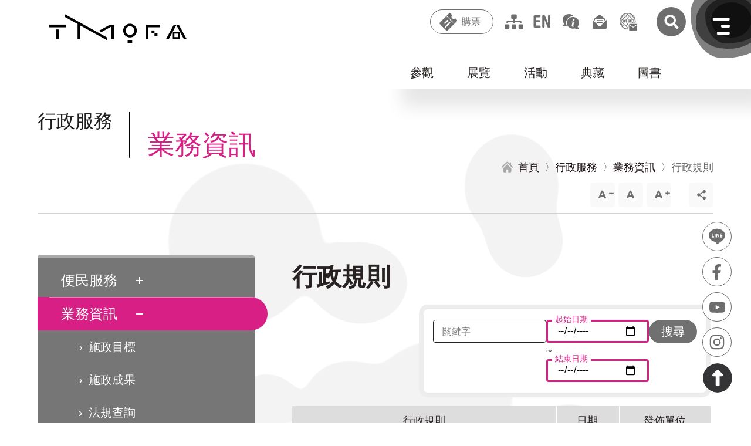

--- FILE ---
content_type: text/html; charset=utf-8
request_url: https://tmofa.tycg.gov.tw/ch/services/executive-info/rules?wvstest=218%2F7%2F5%2F6%2F3%2F5%2F4%2F9%2F9%2F3%2F1%2F2%2F6%2F1%2F9/9
body_size: 29297
content:
<!DOCTYPE html><html lang="zh-Hant"><head><meta charSet="utf-8"/><meta http-equiv="X-UA-Compatible" content="IE=edge"/><meta name="viewport" content="width=device-width, initial-scale=1.0, maximum-scale=2.0, user-scalable=yes"/><meta name="Accessible_website" content="本網站通過AA檢測等級無障礙網頁檢測"/><meta name="format-detection" content="telephone=no"/><link rel="shortcut icon" href="[data-uri]" type="image/png"/><script>(function(b){b.forEach(function(a){a.hasOwnProperty("remove")||Object.defineProperty(a,"remove",{configurable:!0,enumerable:!0,writable:!0,value:function(){this.parentNode.removeChild(this)}})})})([Element.prototype,CharacterData.prototype,DocumentType.prototype]);</script><script>(function(d){d.forEach(function(b){b.hasOwnProperty("prepend")||Object.defineProperty(b,"prepend",{configurable:!0,enumerable:!0,writable:!0,value:function(){var e=Array.prototype.slice.call(arguments),c=document.createDocumentFragment();e.forEach(function(a){c.appendChild(a instanceof Node?a:document.createTextNode(String(a)))});this.insertBefore(c,this.firstChild)}})})})([Element.prototype,Document.prototype,DocumentFragment.prototype]);</script><script>
          (function(g,d,o){
            g._ltq=g._ltq||[];g._lt=g._lt||function(){g._ltq.push(arguments)};
            var h=location.protocol==='https:'?'https://d.line-scdn.net':'http://d.line-cdn.net';
            var s=d.createElement('script');s.async=1;
            s.src=o||h+'/n/line_tag/public/release/v1/lt.js';
            var t=d.getElementsByTagName('script')[0];t.parentNode.insertBefore(s,t);
              })(window, document);
          _lt('init', {customerType: 'account',tagId: '46f36857-5828-445d-b048-d846778b930f'
          });
          _lt('send', 'pv', ['46f36857-5828-445d-b048-d846778b930f']);
          _lt('send', 'cv', {type: 'Conversion'},['46f36857-5828-445d-b048-d846778b930f']);</script><title>行政規則 | 桃園市立美術館</title><meta name="description" content="桃園市立美術館，融合城市底蘊、國際視野與未來想像的桃美館，不僅作為推展藝術的動力引擎，也望形成創新實驗、文化發展的活力基地"/><meta name="keywords" content="桃園美術館、美術館、展覽、桃園景點、桃園觀光、桃園旅遊、桃園文化、桃捷景點、機捷、兒童、書法、藝術教育、美感、美感教育、藝術、藝術家、兒童圖書、繪本、立體書、文創、藝文、文化、文青、親子、親子景點、親子旅遊、青埔、青塘園、青塘園生態公園、橫山、青埔景點、桃捷、親子旅遊、教育、美學、城市美學、才藝、建築、山本理顯、潘天壹、遛小孩、橫山書法藝術館、書法、書藝館、書法館、桃園書法館"/><meta property="og:title" content="行政規則 | 桃園市立美術館"/><meta property="og:site_name" content="桃園市立美術館"/><meta property="og:description" content="桃園市立美術館，融合城市底蘊、國際視野與未來想像的桃美館，不僅作為推展藝術的動力引擎，也望形成創新實驗、文化發展的活力基地"/><meta property="og:image" content="https://tmofa.tycg.gov.tw/images/logo.jpg"/><link rel="preload" href="/_next/static/css/0fff55f6cae866206775.css" as="style"/><link rel="stylesheet" href="/_next/static/css/0fff55f6cae866206775.css" data-n-g=""/><link rel="preload" href="/_next/static/css/adfbc1bac6442770aa3c.css" as="style"/><link rel="stylesheet" href="/_next/static/css/adfbc1bac6442770aa3c.css" data-n-g=""/><link rel="preload" href="/_next/static/css/383830fd8f95249ac6f7.css" as="style"/><link rel="stylesheet" href="/_next/static/css/383830fd8f95249ac6f7.css" data-n-p=""/><link rel="preload" href="/_next/static/css/83aa906cb0256d616209.css" as="style"/><link rel="stylesheet" href="/_next/static/css/83aa906cb0256d616209.css" data-n-p=""/><link rel="preload" href="/_next/static/css/559a969ed26fbcc2dcec.css" as="style"/><link rel="stylesheet" href="/_next/static/css/559a969ed26fbcc2dcec.css" data-n-p=""/><link rel="preload" href="/_next/static/css/8cdab892590045c8369a.css" as="style"/><link rel="stylesheet" href="/_next/static/css/8cdab892590045c8369a.css" data-n-p=""/><link rel="preload" href="/_next/static/css/e043de99ae31a9cfc83e.css" as="style"/><link rel="stylesheet" href="/_next/static/css/e043de99ae31a9cfc83e.css" data-n-p=""/><noscript data-n-css="true"></noscript><link rel="preload" href="/_next/static/chunks/main-f4093734903e2ae7b4f0.js" as="script"/><link rel="preload" href="/_next/static/chunks/webpack-23645738f4f5946e4cc1.js" as="script"/><link rel="preload" href="/_next/static/chunks/framework.1d36bc031662b4dc4c28.js" as="script"/><link rel="preload" href="/_next/static/chunks/commons.a65bd1a7a5f775447d51.js" as="script"/><link rel="preload" href="/_next/static/chunks/56efc1de8c483aa7b61ad3ffb217c6cc562774b4.3d9633bdcf5d7161c269.js" as="script"/><link rel="preload" href="/_next/static/chunks/226398bf860de52665f1b153667faa21ba73e312.1dc860c271f6e369bce9.js" as="script"/><link rel="preload" href="/_next/static/chunks/226398bf860de52665f1b153667faa21ba73e312_CSS.ff5578978733a40a67a3.js" as="script"/><link rel="preload" href="/_next/static/chunks/a8e782a2777d292680f3b1d67cafa4a0ae1cec5e.d59f28bc5e85b660f3bd.js" as="script"/><link rel="preload" href="/_next/static/chunks/pages/_app-61d53d0469f4678966a4.js" as="script"/><link rel="preload" href="/_next/static/chunks/1ed8e0923294c4c438cc157f63f63ff9de75d441_CSS.4d62413f4da81be1e932.js" as="script"/><link rel="preload" href="/_next/static/chunks/30a92de1bef8544d851d2963986acb438cf90c58.b881d8d63baf218daaba.js" as="script"/><link rel="preload" href="/_next/static/chunks/30a92de1bef8544d851d2963986acb438cf90c58_CSS.d6f2610c02ca1f2f8023.js" as="script"/><link rel="preload" href="/_next/static/chunks/b3ab186c82d71594d7be4d2f66cd1abc030ea0dd_CSS.7b37a38a8911fc5fb44b.js" as="script"/><link rel="preload" href="/_next/static/chunks/c8469dba2a9acb2e44537d8b08cf36f444f87c85_CSS.955cd01b185e91c5e5fc.js" as="script"/><link rel="preload" href="/_next/static/chunks/d6a3b0e1658818254235dd0c8c7d534ff2c2bb94.b111efc5e2e073ac8a5b.js" as="script"/><link rel="preload" href="/_next/static/chunks/pages/%5Blang%5D/services/executive-info/rules-edd129cbc2a2e74cf521.js" as="script"/></head><body><div id="__next"><noscript>您的瀏覽器不支援JavaScript功能，若網頁功能無法正常使用時，請開啟瀏覽器JavaScript狀態。<br/></noscript><a href="#main" id="gotomain" class="accesskey_gotomain__pxDiq" title="跳到主要內容" tabindex="1">跳到主要內容</a><div class="anchor"></div><div class="header_headerBackground__2aQtY "></div><header class="header_container__3VBVB "><a title="回首頁" id="logo" class="header_logoContainer__ESob6" href="/ch"><h1><svg xmlns="http://www.w3.org/2000/svg" width="288.538" height="60" viewBox="0 0 288.538 60" class="header_logo__eiLSq"><title>桃園市美術館 Logo</title><g id="Group_4196" data-name="Group 4196" transform="translate(-112.463 -34)"><g id="Group_13" data-name="Group 13" transform="translate(2388.463 -2132.107)"><g id="Group_7" data-name="Group 7" transform="translate(-2276 2188.067)"><rect id="Rectangle_6" data-name="Rectangle 6" width="34.771" height="5.647" fill="#000"></rect><rect id="Rectangle_7" data-name="Rectangle 7" width="5.647" height="19.614" transform="translate(14.562 10.104)" fill="#000"></rect></g><g id="Group_8" data-name="Group 8" transform="translate(-2120.738 2186.201)"><path id="Path_7" data-name="Path 7" d="M-1739.23,2262.381a14.348,14.348,0,0,1-14.331-14.331,14.347,14.347,0,0,1,14.331-14.331,14.347,14.347,0,0,1,14.331,14.331A14.348,14.348,0,0,1-1739.23,2262.381Zm0-23.48a9.16,9.16,0,0,0-9.149,9.149,9.16,9.16,0,0,0,9.149,9.149,9.16,9.16,0,0,0,9.149-9.149A9.159,9.159,0,0,0-1739.23,2238.9Z" transform="translate(1753.561 -2233.719)" fill="#000"></path><rect id="Rectangle_8" data-name="Rectangle 8" width="9.51" height="5.349" transform="translate(9.38 34.557)" fill="#000"></rect></g><g id="Group_9" data-name="Group 9" transform="translate(-2073.021 2188.365)"><path id="Path_8" data-name="Path 8" d="M-1562.984,2241H-1593v29.719h5.349v-24.369h24.667Z" transform="translate(1593 -2241)" fill="#000"></path><rect id="Rectangle_9" data-name="Rectangle 9" width="6.241" height="5.944" transform="translate(11.887 11.887)" fill="#000"></rect><rect id="Rectangle_10" data-name="Rectangle 10" width="6.241" height="6.241" transform="translate(18.128 17.831)" fill="#000"></rect></g><g id="Group_10" data-name="Group 10" transform="translate(-2030.614 2188.067)"><path id="Path_9" data-name="Path 9" d="M-1407.151,2270.016l-16.3-30.016H-1434l-16.3,30.016h5.818l15.758-29.023,15.758,29.023Z" transform="translate(1450.303 -2240)" fill="#000"></path><path id="Path_10" data-name="Path 10" d="M-1403,2292v14.562h14.562V2292Zm11,10.7h-7.43v-7.43h7.43Z" transform="translate(1417.058 -2276.546)" fill="#000"></path></g><g id="Group_11" data-name="Group 11" transform="translate(-2243.607 2166.107)"><path id="Path_11" data-name="Path 11" d="M-1901.447,2240l-23.573,12.84,5.123,2.882,20.739-11.5v25.792h5.647V2240Z" transform="translate(1996.934 -2218.04)" fill="#000"></path><path id="Path_12" data-name="Path 12" d="M-2167,2166.107v5.8l27.044,14.75v31.424h5.349v-28.464l56.466,30.87v-5.829Z" transform="translate(2167 -2166.107)" fill="#000"></path></g></g></g></svg><span>桃園市美術館 Logo</span></h1></a><nav class="header_topmenuWrapper__12BML"><a href="#U" id="U" accessKey="U" class="accesskey_U__39pUJ accesskey_acca__3mlzJ" title="::: 上方功能區塊">:::</a><div class="header_btnWrapper__29AD0"><button type="button" class="header_ticket__1VEgB header_gray__2vfh4">購票</button><div id="openLink" class="header_openLink__2sxwi"><a href="/ch/visit/information/tmofa#tickets" rel="noreferrer noopener">桃園市立美術館</a><a href="/ch/visit/information/hengshan#tickets" rel="noreferrer noopener">橫山書法藝術館</a><a href="/ch/visit/information/chunglu#tickets" rel="noreferrer noopener">桃園市兒童美術館</a></div></div><a href="/ch/sitemap" class="header_sitemap__TCzRo header_icon__3N-6u header_gray__2vfh4" title="網站導覽">網站導覽</a><a href="/ch" title="English Version" class="header_enAntiGray__1qPZl header_en__358n1 header_lang__14d3h header_icon__3N-6u">English</a><a class="header_sitemap__TCzRo header_icon__3N-6u header_gray__2vfh4" href="/ch/sitemap">網站導覽</a><a class="header_fqa__1lJ-A header_icon__3N-6u header_gray__2vfh4" href="/ch/services/executive-info/faq">常見問答</a><a class="header_contactUs__39uaF header_icon__3N-6u header_gray__2vfh4" href="/ch/contact-us">聯絡我們</a><a class="header_email__1ZDFb header_icon__3N-6u header_gray__2vfh4" href="https://taotalk.tycg.gov.tw/" target="_blank" rel="noreferrer noopener">市政信箱</a><a href="/" title="搜尋" class="header_searchAntiGray__3qqji header_searchContainer__htxF1"><svg xmlns="http://www.w3.org/2000/svg" xmlns:xlink="http://www.w3.org/1999/xlink" width="64" height="64" viewBox="0 0 64 64"><defs><clipPath id="clip-path"><circle id="Ellipse_40" data-name="Ellipse 40" cx="32" cy="32" r="32" transform="translate(-18908 -15539)" fill="#6e6e6e"></circle></clipPath></defs><g id="Mask_Group_7" data-name="Mask Group 7" transform="translate(18908 15539)" clip-path="url(#clip-path)"><path id="Icon_awesome-search" data-name="Icon awesome-search" d="M30.35,26.606l-5.992-5.992a1.441,1.441,0,0,0-1.022-.421h-.98a12.495,12.495,0,1,0-2.164,2.164v.98a1.441,1.441,0,0,0,.421,1.022l5.992,5.992a1.436,1.436,0,0,0,2.037,0l1.7-1.7A1.449,1.449,0,0,0,30.35,26.606ZM12.5,20.193A7.693,7.693,0,1,1,20.193,12.5,7.688,7.688,0,0,1,12.5,20.193Z" transform="translate(-18890.789 -15522.331)" fill="#fff"></path></g></svg>搜尋</a></nav></header><div class="layout_wrapper__3nW0X"><div class="submenu_submenuWrapper__Xn35m"><nav class="submenu_submenu__2wrV_"><ul><li><button type="button" class="" data-active="0">參觀</button><ul><li><a title="參觀資訊" data-islast="0" href="/ch/visit/information">參觀資訊</a></li><li><a title="美術館商店" data-islast="0" href="/ch/visit/shop">美術館商店</a></li><li><a title="3D環景" data-islast="0" href="/ch/visit/online-panoramic-exhibitions">3D環景</a></li><li><a title="行事曆" data-islast="0" href="/ch/visit/calendar">行事曆</a></li><li><a title="預約導覽" href="https://tmofa.fonticket.com/tag/ZlEQnmz6Bgzx8kV5?categoryId=nbJwzgKge4W07mrE&amp;lang=zh_TW" data-islast="0">預約導覽</a></li><li><a title="線上購票" href="https://tmofa.fonticket.com/" data-islast="1">線上購票</a></li></ul></li><li><button type="button" class="" data-active="0">展覽</button><ul><li><a title="當期展覽" data-islast="0" href="/ch/exhibitions/current-exhibitions">當期展覽</a></li><li><a title="展覽預告" data-islast="0" href="/ch/exhibitions/upcoming-exhibitions">展覽預告</a></li><li><a title="展覽回顧" data-islast="1" href="/ch/exhibitions/past-exhibitions">展覽回顧</a></li></ul></li><li><button type="button" class="" data-active="0">活動</button><ul><li><a title="最新活動" data-islast="0" href="/ch/events/current-events">最新活動</a></li><li><a title="活動回顧" data-islast="1" href="/ch/events/past-events">活動回顧</a></li></ul></li><li><button type="button" class="" data-active="0">典藏</button><ul><li><a title="關於典藏" data-islast="0" href="/ch/collections/about-collection">關於典藏</a></li><li><a title="精選典藏" data-islast="0" href="/ch/collections/selected-collections">精選典藏</a></li><li><a title="典藏查詢" href="https://collections.culture.tw/tmofa_collectionsweb/search.aspx" data-islast="0">典藏查詢</a></li><li><a title="典藏應用" data-islast="0" href="/ch/collections/application">典藏應用</a></li><li><a title="典藏維護" data-islast="0" href="/ch/collections/repairment">典藏維護</a></li><li><a title="典藏研究" data-islast="1" href="/ch/collections/research">典藏研究</a></li></ul></li><li><button type="button" class="" data-active="0">圖書</button><ul><li><a title="閱覽須知" data-islast="0" href="/ch/library/visitor-information">閱覽須知</a></li><li><a title="圖書查詢" href="https://library-tmofa.tycg.gov.tw/" data-islast="0">圖書查詢</a></li><li><a title="出版查詢" data-islast="0" href="/ch/library/publication-search">出版查詢</a></li><li><a title="館刊查詢" data-islast="1" href="/ch/library/journal-search">館刊查詢</a></li></ul></li></ul></nav></div><div class="layout_wrappeInner__1Eewo"><a href="#C" id="C" accessKey="C" class="accesskey_C__3Ib9d accesskey_acca__3mlzJ" title="::: 中央內容區塊">:::</a><h2 class="title_articleTitle__SVj4E title_title__TxcHG title_titleStyle__2u2nu"><span class="title_div__3Shn0">行政服務</span><span>業務資訊</span></h2><nav class="articleOuter_breadcrumbs__3YKpr"><a title="首頁" href="/ch"><span>首頁</span></a><a title="行政服務" href="/ch/services/services/file-download"><span>行政服務</span></a><a title="業務資訊" href="/ch/services/executive-info/vision"><span>業務資訊</span></a><span>行政規則</span></nav><div class="zoomAndShare_optionWrapper__2wAOS"><nav class="zoomAndShare_zoom__2F9jw"><button type="button" class="zoomAndShare_zoomIn__1wxKF" title="文字縮小">文字縮小</button><button type="button" class="zoomAndShare_zoomDefault__36V4S" title="預設大小">預設大小</button><button type="button" class="zoomAndShare_zoomOut__1kyE0" title="文字放大">文字放大</button></nav><nav class="zoomAndShare_share__32JQy zoomAndShare_zoom__2F9jw"><button type="button" class="" title="點擊開啟社群分享">社群分享</button><nav><button type="button" class="zoomAndShare_shareFb__1IJwF" title="(另開新視窗) 分享到 Facebook" data-shareurl="https://www.facebook.com/sharer/sharer.php?u=">分享到 Facebook</button><button type="button" class="zoomAndShare_shareLine__3us4z" title="(另開新視窗) 分享到 Line" data-shareurl="https://line.me/R/msg/text/?">分享到 Line</button><button type="button" class="zoomAndShare_shareTwitter__ktgoa" title="(另開新視窗) 分享到 Twitter" data-shareurl="https://twitter.com/intent/tweet?text=">分享到 Twitter</button><button type="button" class="zoomAndShare_shareMail__1jbQC" title="Email 給朋友">Email 給朋友</button><button type="button" class="zoomAndShare_sharePrint__3tWy5" title="列印">列印</button></nav></nav><a href="#L" id="L" accessKey="L" class="accesskey_L__1xU3v accesskey_Z__1S8G1 accesskey_acca__3mlzJ" title="::: 左側功能區塊">:::</a></div><aside class="aside_aside__c2QPp"><nav class="aside_asideMenu___2Xi_"><div class="aside_v1Wrapprt__p6Gj3"><label for="aside-service-service" class="aside_hiddenLabel__2yQ95">便民服務</label><input type="checkbox" id="aside-service-service"/><button type="button"><span>便民服務</span></button><nav class="aside_v2Wrapprt__3TBTC"><a title="檔案下載" class="" href="/ch/services/services/file-download">檔案下載</a><a title="相關連結" class="" href="/ch/services/services/related-links">相關連結</a><a title="檔案應用專區" class="" href="/ch/services/services/file">檔案應用專區</a></nav></div><div class="aside_v1Wrapprt__p6Gj3"><label for="aside-service-info" class="aside_hiddenLabel__2yQ95">業務資訊</label><input type="checkbox" id="aside-service-info" checked=""/><button type="button"><span>業務資訊</span></button><nav class="aside_v2Wrapprt__3TBTC"><a title="施政目標" class="" href="/ch/services/executive-info/vision">施政目標</a><a href="https://www.tycg.gov.tw/ch/home.jsp?id=10470&amp;parentpath=0,10406" title="(另開新視窗) 前往 施政成果" target="_blank" rel="noreferrer noopener">施政成果</a><a href="https://law.tycg.gov.tw/" title="(另開新視窗) 前往 法規查詢" target="_blank" rel="noreferrer noopener">法規查詢</a><a title="常見問答" class="" href="/ch/services/executive-info/faq">常見問答</a><a title="行政規則" class="aside_current__3ixn6" href="/ch/services/executive-info/rules">行政規則</a></nav></div><div class="aside_v1Wrapprt__p6Gj3"><label for="aside-service-public-information" class="aside_hiddenLabel__2yQ95">政府資訊公開</label><input type="checkbox" id="aside-service-public-information"/><button type="button"><span>政府資訊公開</span></button><nav class="aside_v2Wrapprt__3TBTC"><a title="政府資訊公開" class="" href="/ch/services/public-information/public-information">政府資訊公開</a><a title="本館預、決算及會計報告" class="" href="/ch/services/public-information/budget">本館預、決算及會計報告</a><a title="個人資料保護區" class="" href="/ch/services/public-information/personal-information-protection">個人資料保護區</a><a title="性別主流化專區" class="" href="/ch/services/public-information/gender-mainstream">性別主流化專區</a><a title="公職人員利益衝突迴避法專區" class="" href="/ch/services/public-information/conflict-avoidance">公職人員利益衝突迴避法專區</a></nav></div><div class="aside_v1Wrapprt__p6Gj3"><a href="https://tmofa.tycg.gov.tw/ch/services/executive-info/rules/10" title="(另開新視窗) 前往 場地租借" target="_blank" rel="noreferrer noopener"><span>場地租借</span></a></div></nav></aside><main id="main" class="layout_main__gDhVY layout_hasAside__3mpix"><h3 class="title_contentTitle__3DTbn undefined">行政規則</h3><form class="filters_calendarFilter__IsWCt filters_tableListFilter__2SToP" novalidate=""><div class="filters_formBorder__1pH6F"><div class="filters_gridContain__15CSH"><div><div class="filters_fieldset__3Aww5 undefined filters_spanAll__1ZeZH"><input type="text" id="caseKeyword" class="filters_input__dF3C-" required=""/><label for="caseKeyword" class="filters_label__2IcsI">關鍵字</label></div><fieldset class="filters_periodFieldset__2fzlU"><legend>活動期間</legend><div class="filters_fieldset__3Aww5"><input type="date" id="startDate" class="filters_input__dF3C-"/><label for="startDate" class="filters_label__2IcsI">起始日期</label></div><span class="filters_fromTo__2XF05">~</span><div class="filters_fieldset__3Aww5"><input type="date" id="endDate" class="filters_input__dF3C-"/><label for="endDate" class="filters_label__2IcsI">結束日期</label></div></fieldset></div></div><button type="submit" class="filters_filterSubmit__3piHG">搜尋</button></div></form><div class="table_table__3RBCe" role="table"><div role="row"><span role="columnheader">行政規則</span><span role="columnheader">日期</span><span role="columnheader">發佈單位</span></div><a role="row" title="「桃園市藝文場地使用收費標準」第四條及第三條附表二、附表三、附表七、附表九通過" href="/ch/services/executive-info/rules?wvstest=742%2F6%2F8%2F8%2F1%2F6%2F3%2F1%2F6%2F11%2F5%2F11/10"><span role="cell" data-th="行政規則"><span>「桃園市藝文場地使用收費標準」第四條及第三條附表二、附表三、附表七、附表九通過</span></span><span role="cell" data-th="日期"><span>2025-07-09</span></span><span role="cell" data-th="發佈單位"><span>桃園市立美術館(母館)</span></span></a><a role="row" title="桃園市立美術館寄物櫃使用須知" href="/ch/services/executive-info/rules?wvstest=742%2F6%2F8%2F8%2F1%2F6%2F3%2F1%2F6%2F11%2F5%2F11/11"><span role="cell" data-th="行政規則"><span>桃園市立美術館寄物櫃使用須知</span></span><span role="cell" data-th="日期"><span>2024-04-11</span></span><span role="cell" data-th="發佈單位"><span>桃園市立美術館(母館)</span></span></a><a role="row" title="桃園市立美術館藏品借展作業要點" href="/ch/services/executive-info/rules?wvstest=742%2F6%2F8%2F8%2F1%2F6%2F3%2F1%2F6%2F11%2F5%2F11/7"><span role="cell" data-th="行政規則"><span>桃園市立美術館藏品借展作業要點</span></span><span role="cell" data-th="日期"><span>2020-11-04</span></span><span role="cell" data-th="發佈單位"><span>桃園市立美術館(母館)</span></span></a><a role="row" title="桃園市立美術館學生實習作業要點" href="/ch/services/executive-info/rules?wvstest=742%2F6%2F8%2F8%2F1%2F6%2F3%2F1%2F6%2F11%2F5%2F11/5"><span role="cell" data-th="行政規則"><span>桃園市立美術館學生實習作業要點</span></span><span role="cell" data-th="日期"><span>2020-11-04</span></span><span role="cell" data-th="發佈單位"><span>桃園市立美術館(母館)</span></span></a><a role="row" title="桃園市立美術館數位典藏圖像授權作業要點" href="/ch/services/executive-info/rules?wvstest=742%2F6%2F8%2F8%2F1%2F6%2F3%2F1%2F6%2F11%2F5%2F11/1"><span role="cell" data-th="行政規則"><span>桃園市立美術館數位典藏圖像授權作業要點</span></span><span role="cell" data-th="日期"><span>2020-07-13</span></span><span role="cell" data-th="發佈單位"><span>桃園市立美術館(母館)</span></span></a><a role="row" title="桃園市立美術館典藏庫房及藏品管理作業要點" href="/ch/services/executive-info/rules?wvstest=742%2F6%2F8%2F8%2F1%2F6%2F3%2F1%2F6%2F11%2F5%2F11/8"><span role="cell" data-th="行政規則"><span>桃園市立美術館典藏庫房及藏品管理作業要點</span></span><span role="cell" data-th="日期"><span>2019-10-14</span></span><span role="cell" data-th="發佈單位"><span>桃園市立美術館(母館)</span></span></a><a role="row" title="桃園市立美術館受贈藝術品作業要點" href="/ch/services/executive-info/rules?wvstest=742%2F6%2F8%2F8%2F1%2F6%2F3%2F1%2F6%2F11%2F5%2F11/6"><span role="cell" data-th="行政規則"><span>桃園市立美術館受贈藝術品作業要點</span></span><span role="cell" data-th="日期"><span>2019-09-11</span></span><span role="cell" data-th="發佈單位"><span>桃園市立美術館(母館)</span></span></a><a role="row" title="桃園市立美術館遺失物處理要點" href="/ch/services/executive-info/rules?wvstest=742%2F6%2F8%2F8%2F1%2F6%2F3%2F1%2F6%2F11%2F5%2F11/2"><span role="cell" data-th="行政規則"><span>桃園市立美術館遺失物處理要點</span></span><span role="cell" data-th="日期"><span>2019-08-20</span></span><span role="cell" data-th="發佈單位"><span>桃園市立美術館(母館)</span></span></a><a role="row" title="桃園市立美術館美術品典藏審議委員會設置要點" href="/ch/services/executive-info/rules?wvstest=742%2F6%2F8%2F8%2F1%2F6%2F3%2F1%2F6%2F11%2F5%2F11/9"><span role="cell" data-th="行政規則"><span>桃園市立美術館美術品典藏審議委員會設置要點</span></span><span role="cell" data-th="日期"><span>2019-07-04</span></span><span role="cell" data-th="發佈單位"><span>桃園市立美術館(母館)</span></span></a><a role="row" title="桃園市立美術館美術品購藏作業要點" href="/ch/services/executive-info/rules?wvstest=742%2F6%2F8%2F8%2F1%2F6%2F3%2F1%2F6%2F11%2F5%2F11/4"><span role="cell" data-th="行政規則"><span>桃園市立美術館美術品購藏作業要點</span></span><span role="cell" data-th="日期"><span>2019-07-04</span></span><span role="cell" data-th="發佈單位"><span>桃園市立美術館(母館)</span></span></a></div><nav class="pagination_pagination__--XLG"><a href="/" class="pagination_arrow__3C0bH" title="上一頁">上一頁</a><div><span title="第1頁" class="pagination_active__133k7">1</span><a href="/" data-page="2" title="第2頁">2</a></div><a href="/" class="pagination_arrow__3C0bH" title="下一頁">下一頁</a></nav></main><div class="articleOuter_articleBottom__1lpw9"><div class="articleOuter_backHomeBtns__NN-xS"><a title="回首頁" href="/ch"><img src="[data-uri]" alt=""/>回首頁</a><a title="回上一頁" href="/"><img src="[data-uri]" alt=""/>回上一頁</a></div></div></div><footer class="footer_container__3aq8W"><a href="#Z" id="Z" accessKey="Z" class="accesskey_Z__1S8G1 accesskey_acca__3mlzJ" title="::: 下方功能區塊">:::</a><button type="button" class="footer_collapse__vBtdj footer_active___2s7s">點擊關閉footer選單</button><nav class="footer_containerLevel1__15Gpa"><div class="footer_flexBlock__2g37X"><a class="footer_level1__2g4uL" title="參觀" href="/">參觀</a><nav class="footer_containerLevel2__YOS_J"><a class="footer_level2__20zZZ" role="link" href="/ch/visit/information">參觀資訊</a><a class="footer_level2__20zZZ" role="link" href="/ch/visit/shop">美術館商店</a><a class="footer_level2__20zZZ" role="link" href="/ch/visit/online-panoramic-exhibitions">3D環景</a><a class="footer_level2__20zZZ" role="link" href="/ch/visit/calendar">行事曆</a><a href="https://tmofa.fonticket.com/tag/ZlEQnmz6Bgzx8kV5?categoryId=nbJwzgKge4W07mrE&amp;lang=zh_TW" target="_blank" class="footer_level2__20zZZ" title="(另開新視窗) 前往 預約導覽" rel="noreferrer noopener">預約導覽</a><a href="https://tmofa.fonticket.com/" target="_blank" class="footer_level2__20zZZ" title="(另開新視窗) 前往 線上購票" rel="noreferrer noopener">線上購票</a></nav></div><div class="footer_flexBlock__2g37X"><a class="footer_level1__2g4uL" title="展覽" href="/">展覽</a><nav class="footer_containerLevel2__YOS_J"><a class="footer_level2__20zZZ" role="link" href="/ch/exhibitions/current-exhibitions">當期展覽</a><a class="footer_level2__20zZZ" role="link" href="/ch/exhibitions/upcoming-exhibitions">展覽預告</a><a class="footer_level2__20zZZ" role="link" href="/ch/exhibitions/past-exhibitions">展覽回顧</a></nav></div><div class="footer_flexBlock__2g37X"><a class="footer_level1__2g4uL" title="活動" href="/">活動</a><nav class="footer_containerLevel2__YOS_J"><a class="footer_level2__20zZZ" role="link" href="/ch/events/current-events">最新活動</a><a class="footer_level2__20zZZ" role="link" href="/ch/events/past-events">活動回顧</a></nav></div><div class="footer_flexBlock__2g37X"><a class="footer_level1__2g4uL" title="典藏" href="/">典藏</a><nav class="footer_containerLevel2__YOS_J"><a class="footer_level2__20zZZ" role="link" href="/ch/collections/about-collection">關於典藏</a><a class="footer_level2__20zZZ" role="link" href="/ch/collections/selected-collections">精選典藏</a><a href="https://collections.culture.tw/tmofa_collectionsweb/search.aspx" target="_blank" class="footer_level2__20zZZ" title="(另開新視窗) 前往 典藏查詢" rel="noreferrer noopener">典藏查詢</a><a class="footer_level2__20zZZ" role="link" href="/ch/collections/application">典藏應用</a><a class="footer_level2__20zZZ" role="link" href="/ch/collections/repairment">典藏維護</a><a class="footer_level2__20zZZ" role="link" href="/ch/collections/research">典藏研究</a></nav></div><div class="footer_flexBlock__2g37X"><a class="footer_level1__2g4uL" title="圖書" href="/">圖書</a><nav class="footer_containerLevel2__YOS_J"><a class="footer_level2__20zZZ" role="link" href="/ch/library/visitor-information">閱覽須知</a><a href="https://library-tmofa.tycg.gov.tw/" target="_blank" class="footer_level2__20zZZ" title="(另開新視窗) 前往 圖書查詢" rel="noreferrer noopener">圖書查詢</a><a class="footer_level2__20zZZ" role="link" href="/ch/library/publication-search">出版查詢</a><a class="footer_level2__20zZZ" role="link" href="/ch/library/journal-search">館刊查詢</a></nav></div><div class="footer_flexBlock__2g37X"><a class="footer_level1__2g4uL" title="獎項徵件" href="/">獎項徵件</a><nav class="footer_containerLevel2__YOS_J"><a class="footer_level2__20zZZ" role="link" href="/ch/open-call/Taoyuan-International-Art-Award">桃源國際藝術獎</a><a class="footer_level2__20zZZ" role="link" href="/ch/open-call/Taoyuan-Fine-Arts-Exhibition">桃源美展</a><a class="footer_level2__20zZZ" role="button" href="/ch/open-call/open-call-for-curatorial-proposals">策展徵件<span class="footer_plus__39pJM"></span></a><nav><a class="footer_level3__K-Dmz" title="桃園市兒童美術館" href="/ch/open-call/open-call-for-curatorial-proposals/Taoyuan-Childrens-Art-Center">桃園市兒童美術館</a></nav><a class="footer_level2__20zZZ" role="link" href="/ch/open-call/Hengshan-Award">橫山獎</a><a class="footer_level2__20zZZ" role="link" href="/ch/open-call/Hengshan-Application">橫山書法藝術館展覽徵件</a><a class="footer_level2__20zZZ" role="link" href="/ch/open-call/Spring-Couplets">桃園全國春聯書法比賽</a></nav></div><div class="footer_flexBlock__2g37X"><a class="footer_level1__2g4uL" title="網上開展" href="/">網上開展</a><nav class="footer_containerLevel2__YOS_J"><a class="footer_level2__20zZZ" role="link" href="/ch/online-art/online-about">關於網上開展</a><a class="footer_level2__20zZZ" role="link" href="/ch/online-art/online-exhibition">線上展覽</a><a class="footer_level2__20zZZ" role="link" href="/ch/online-art/audioguide">語音導覽</a><a class="footer_level2__20zZZ" role="link" href="/ch/online-art/online-guide">線上導覽</a><a class="footer_level2__20zZZ" role="link" href="/ch/online-art/media">玩藝分享</a><a class="footer_level2__20zZZ" role="link" href="/ch/online-art/lecture">藝術開講</a><a class="footer_level2__20zZZ" role="link" href="/ch/online-art/podcast">桃美館藝聲菌Podcast</a></nav></div><div class="footer_flexBlock__2g37X"><a class="footer_level1__2g4uL" title="學習" href="/">學習</a><nav class="footer_containerLevel2__YOS_J"><a class="footer_level2__20zZZ" role="link" href="/ch/learning/intern">實習生</a><a class="footer_level2__20zZZ" role="link" href="/ch/learning/lesson-plan">學習單及教案下載</a></nav></div><div class="footer_flexBlock__2g37X"><a class="footer_level1__2g4uL" title="志工" href="/">志工</a><nav class="footer_containerLevel2__YOS_J"><a class="footer_level2__20zZZ" role="link" href="/ch/volunteer/charter">章程辦法</a><a class="footer_level2__20zZZ" role="link" href="/ch/volunteer/volunteer-intro">志工隊介紹</a><a class="footer_level2__20zZZ" role="link" href="/ch/volunteer/recruit">志工召募</a><a href="https://tmofa-vol.tycg.gov.tw/" target="_blank" class="footer_level2__20zZZ" title="(另開新視窗) 前往 志工服務" rel="noreferrer noopener">志工服務</a></nav></div><div class="footer_flexBlock__2g37X"><a class="footer_level1__2g4uL" title="認識我們" href="/">認識我們</a><nav class="footer_containerLevel2__YOS_J"><a class="footer_level2__20zZZ" role="link" href="/ch/about-us/vision">發展願景</a><a class="footer_level2__20zZZ" role="link" href="/ch/about-us/director">館長介紹</a><a class="footer_level2__20zZZ" role="link" href="/ch/about-us/organization">組織架構</a><a class="footer_level2__20zZZ" role="link" href="/ch/about-us/teams">業務職掌</a></nav></div><div class="footer_flexBlock__2g37X"><a class="footer_level1__2g4uL" title="訊息公告" href="/">訊息公告</a><nav class="footer_containerLevel2__YOS_J"><a class="footer_level2__20zZZ" role="link" href="/ch/news/latest-news">最新消息</a><a class="footer_level2__20zZZ" role="link" href="/ch/news/popular-events">熱門活動</a><a class="footer_level2__20zZZ" role="link" href="/ch/news/jobs">徵才活動</a></nav></div><div class="footer_flexBlock__2g37X"><a class="footer_level1__2g4uL" title="行政服務" href="/">行政服務</a><nav class="footer_containerLevel2__YOS_J"><a class="footer_level2__20zZZ" role="button" href="/ch/services/services">便民服務<span class="footer_plus__39pJM"></span></a><nav><a class="footer_level3__K-Dmz" title="檔案下載" href="/ch/services/services/file-download">檔案下載</a><a class="footer_level3__K-Dmz" title="相關連結" href="/ch/services/services/related-links">相關連結</a><a class="footer_level3__K-Dmz" title="檔案應用專區" href="/ch/services/services/file">檔案應用專區</a></nav><a class="footer_level2__20zZZ" role="button" href="/ch/services/executive-info">業務資訊<span class="footer_plus__39pJM"></span></a><nav><a class="footer_level3__K-Dmz" title="施政目標" href="/ch/services/executive-info/vision">施政目標</a><a href="https://www.tycg.gov.tw/ch/home.jsp?id=10470&amp;parentpath=0,10406" target="_blank" rel="noreferrer" class="footer_level3__K-Dmz" title="(另開新視窗) 前往 施政成果">施政成果</a><a href="https://law.tycg.gov.tw/" target="_blank" rel="noreferrer" class="footer_level3__K-Dmz" title="(另開新視窗) 前往 法規查詢">法規查詢</a><a class="footer_level3__K-Dmz" title="常見問答" href="/ch/services/executive-info/faq">常見問答</a><a class="footer_level3__K-Dmz" title="行政規則" href="/ch/services/executive-info/rules">行政規則</a></nav><a class="footer_level2__20zZZ" role="button" href="/ch/services/public-information">政府資訊公開<span class="footer_plus__39pJM"></span></a><nav><a class="footer_level3__K-Dmz" title="政府資訊公開" href="/ch/services/public-information/public-information">政府資訊公開</a><a class="footer_level3__K-Dmz" title="本館預、決算及會計報告" href="/ch/services/public-information/budget">本館預、決算及會計報告</a><a class="footer_level3__K-Dmz" title="個人資料保護區" href="/ch/services/public-information/personal-information-protection">個人資料保護區</a><a class="footer_level3__K-Dmz" title="性別主流化專區" href="/ch/services/public-information/gender-mainstream">性別主流化專區</a><a class="footer_level3__K-Dmz" title="公職人員利益衝突迴避法專區" href="/ch/services/public-information/conflict-avoidance">公職人員利益衝突迴避法專區</a></nav><a href="https://tmofa.tycg.gov.tw/ch/services/executive-info/rules/10" target="_blank" class="footer_level2__20zZZ" title="(另開新視窗) 前往 場地租借" rel="noreferrer noopener">場地租借</a></nav></div></nav><div class="footer_info__3Qosf"><div><nav><a href="https://www.tycg.gov.tw/cp.aspx?n=5845" title="(另開新視窗) 前往 隱私權政策" target="_blank" rel="noreferrer noopener">隱私權政策</a><a href="https://www.tycg.gov.tw/cp.aspx?n=5847" title="(另開新視窗) 前往 政府網站資料開放宣告" target="_blank" rel="noreferrer noopener">政府網站資料開放宣告</a><a href="https://www.tycg.gov.tw/cp.aspx?n=5846" title="(另開新視窗) 前往 網站安全政策" target="_blank" rel="noreferrer noopener">網站安全政策</a></nav><address><span class="footer_footerTitle__2iJg_">桃園市立美術館 (機關) / 桃園市兒童美術館</span><div>地址：320014 桃園市中壢區高鐵南路二段 90 號</div><span class="footer_phoneNo__2ea-s">電話：03-286-8668</span><span>傳真：03-376-8558</span></address><address><div>橫山書法藝術館</div><div>館所地址：337002 桃園市大園區大仁路100號</div><span class="footer_phoneNo__2ea-s">電話：03-287-6176</span></address></div><div><div class="footer_betterDevice__1MPeT" style="margin-top:0.5em">建議解析度 寬度1280x720以上，<br/>建議使用 Edge‧Google Chrome‧Firefox</div><div>總瀏覽人次：<span></span></div></div><div class="footer_a11yMark__SfIOD"><a href="https://accessibility.moda.gov.tw/Applications/Detail?category=20231113112044" title="(另開新視窗) 前往無障礙標章網頁" class="footer_a11yImg__2MNbK" target="_blank" rel="noreferrer"><img src="/_next/static/images/AA2.1-d38ba3da5b52d1b935d81aa8a562d730.svg" alt="通過AA檢測等級無障礙網頁檢測" width="150" height="53"/></a></div></div></footer></div><div class="articleOuter_socialLinkWrapper__2xS7q"><div class="header_btnWrapper__29AD0"><button id="lineIcon" type="button" class="header_socialLink__StWaV header_line__21rZI">(另開新視窗) 前往Line</button><div id="openLineLink" class="header_openLink__2sxwi"><a href="https://tmofa.com/art00QQvfe" title="(另開新視窗) 前往橫山書法藝術館" target="_blank" rel="noreferrer noopener">橫山書法藝術館</a><a href="https://tmofa.com/art00cBvjz" title="(另開新視窗) 前往桃園市兒童美術館" target="_blank" rel="noreferrer noopener">桃園市兒童美術館</a></div></div><div class="header_btnWrapper__29AD0"><button id="fbIcon" type="button" class="header_socialLink__StWaV header_fb__1O3JB">點擊開啟Facebook清單</button><div id="openFbLink" class="header_openLink__2sxwi"><a href="https://www.facebook.com/tmofa10711/" title="(另開新視窗) 前往桃園市立美術館" target="_blank" rel="noreferrer noopener">桃園市立美術館</a><a href="https://www.facebook.com/tmofa.hcac" title="(另開新視窗) 前往橫山書法藝術館" target="_blank" rel="noreferrer noopener">橫山書法藝術館</a><a href="https://tmofa.com/art00EQNA6" title="(另開新視窗) 前往桃園市兒童美術館" target="_blank" rel="noreferrer noopener">桃園市兒童美術館</a></div></div><a class="header_socialLink__StWaV header_yt__edFKP" href="https://www.youtube.com/channel/UCNnKfU5fAFsAhxAb1f0Jj4w" target="_blank" rel="noreferrer noopener">(另開新視窗) 前往Youtube</a><div class="header_btnWrapper__29AD0"><button id="igIcon" type="button" class="header_socialLink__StWaV header_ig__2PoNA">(另開新視窗) 前往Instagram</button><div id="openIgLink" class="header_openLink__2sxwi"><a href="https://instagram.com/tmofa_museum" title="(另開新視窗) 前往桃園市立美術館" target="_blank" rel="noreferrer noopener">桃園市立美術館</a><a href="https://www.instagram.com/tmofa_hcac/" title="(另開新視窗) 前往橫山書法藝術館" target="_blank" rel="noreferrer noopener">橫山書法藝術館</a><a href="https://www.instagram.com/tmofa_kids/" title="(另開新視窗) 前往桃園市兒童美術館" target="_blank" rel="noreferrer noopener">桃園市兒童美術館</a></div></div><a href="#logo" title="回頂端" class="articleOuter_scrollTop__2-Hbm" id="scrollToTop" target="_blank" rel="noreferrer">回頂端</a></div><div id="sr-only" class="sr-only" aria-live="polite" aria-relevant="additions text" role="status"></div></div><script id="__NEXT_DATA__" type="application/json">{"props":{"pageProps":{"data":[{"id":10,"title":"「桃園市藝文場地使用收費標準」第四條及第三條附表二、附表三、附表七、附表九通過","catid":1,"museum_id":1,"unit_id":2,"system_id":1,"effective_date":"2025-07-07","content":"\u003cp\u003e「桃園市藝文場地使用收費標準」第四條及第三條附表二、附表三、附表七、附表九通過，新版規範業於114 年 07月 09日0時更新生效。\u003cbr /\u003e相關法規內容及附件請詳閱：\u003ca href=\"https://law.tycg.gov.tw/LawContent.aspx?id=GL000321\"\u003e桃園市政府主管法規共用系統-法規內容-桃園市藝文場地使用收費標準 (tycg.gov.tw)\u003c/a\u003e\u003c/p\u003e\r\n\u003cp\u003e\u0026nbsp;\u003c/p\u003e\r\n\u003cp\u003e\u0026nbsp;\u003c/p\u003e\r\n\u003cp\u003e\u0026nbsp;\u003c/p\u003e","hits":0,"publish_up":"2025-07-09T03:48:00.000Z","categories":{"id":1,"title":"行政規則"},"museum":{"id":1,"lang":"ch","title":"桃園市立美術館(母館)","simple":"桃美館"},"system":{"id":1,"title":"文化類"}},{"id":11,"title":"桃園市立美術館寄物櫃使用須知","catid":1,"museum_id":1,"unit_id":2,"system_id":1,"effective_date":"2024-04-09","content":"\u003cp\u003e1、請至服務台換證領取置物櫃鑰匙。\u003c/p\u003e\r\n\u003cp\u003e2、本館寄物櫃僅供物品寄放，不負保管與賠償責任。\u003c/p\u003e\r\n\u003cp\u003e3、禁止寄放貴重財產、易腐爛、易外溢造成髒污、易燃性及其他任何危險物件。\u003c/p\u003e\r\n\u003cp\u003e4、請於當日開館時間內取回寄放物件，逾當日閉館時間未取之物件，本館將進行拍照記錄，如為易腐爛者或有危險疑慮者，將逕行丟棄；其餘物品將移至1樓服務台，逕依本館「桃園市立美術館遺失物處理要點」處理。\u003c/p\u003e\r\n\u003cp\u003e5、經本館判斷有影響觀眾公共權益者，本館得拒絕寄放服務並逕行必要處置。\u003c/p\u003e\r\n\u003cp\u003e6、因天災等不可抗拒之因素，或檢警以蒐證或扣押為由提出相關要求者，導致寄放物件損壞、遺失，不得歸責於本館。\u003c/p\u003e\r\n\u003cp\u003e7、民眾若惡意破壞本館寄物櫃體或櫃內物件，須負賠償責任。\u003c/p\u003e","hits":0,"publish_up":"2024-04-11T02:38:00.000Z","categories":{"id":1,"title":"行政規則"},"museum":{"id":1,"lang":"ch","title":"桃園市立美術館(母館)","simple":"桃美館"},"system":{"id":1,"title":"文化類"}},{"id":7,"title":"桃園市立美術館藏品借展作業要點","catid":1,"museum_id":1,"unit_id":3,"system_id":1,"effective_date":"2019-08-14","content":"\u003cp style=\"text-align: center;\"\u003e桃園市立美術館藏品借展作業要點\u003c/p\u003e\r\n\u003cp style=\"text-align: right;\"\u003e中華民國108年8月訂定\u003c/p\u003e\r\n\u003cp\u003e\u0026nbsp;\u003c/p\u003e\r\n\u003cp\u003e一、 桃園市立美術館（以下簡稱本館）為發揮典藏功能，宏揚美術文化，特訂定「桃園市立美術館藏品借展作業要點」（以下簡稱本要點）。\u003cbr /\u003e\u003cbr /\u003e二、 借展條件：\u003cbr /\u003e(一) 作品之原創作者；\u003cbr /\u003e(二) 作品之原收藏家；\u003cbr /\u003e(三) 政府各文教機關為推廣藝術教育之需要。\u003cbr /\u003e(四) 國內外性質相同之博物館或研究機構。\u003cbr /\u003e\u003cbr /\u003e三、 申請借展手續：\u003cbr /\u003e(一) 借展單位須於二個月前以正式公文先洽本館，檢具計畫書、展出場地設施調查表(如附表一)、借展清單等，向本館提出申請。\u003cbr /\u003e(二) 經本館評估同意借展後，須填具「桃園市立美術館藏品提借申請單」(如附表二a面)，簽訂「桃園市立美術館藏品借展合約書」(如附表三)，並辦理提借期間「牆對牆」時價金額保險單。\u003cbr /\u003e\u003cbr /\u003e四、 借展之作品，應於指定場所當面點交，並核對填具借展「作品狀況書」（如附表四），借展單位應負責借期內作品之安全維護，如有違反情事，依借展合約書規定辦理。\u003cbr /\u003e\u003cbr /\u003e五、 非經本館同意，所借展之作品皆不得用任何方法複製或轉借。\u003cbr /\u003e\u003cbr /\u003e六、 借展單位歸還借展作品時，須經本館相關人員檢視點交，並核對作品狀況無誤後，再填具藏品歸還註銷單（如附表二b面），始完成歸還手續。\u003cbr /\u003e\u003cbr /\u003e七、 借展期間，如有破壞、污損或遺失等突發事件，借展單位應速與本館相關人員聯繫，並填具「作品損壞狀況報告書」（如附表五），且負修復與賠償責任。\u003cbr /\u003e\u003cbr /\u003e八、 前項作品之賠償，應以本館所開列保險額為計價基礎，借展單位不得異議。\u003cbr /\u003e\u003cbr /\u003e九、本要點經本館公布後實施，修正時亦同。\u003c/p\u003e","hits":0,"publish_up":"2020-11-04T04:00:00.000Z","categories":{"id":1,"title":"行政規則"},"museum":{"id":1,"lang":"ch","title":"桃園市立美術館(母館)","simple":"桃美館"},"system":{"id":1,"title":"文化類"}},{"id":5,"title":"桃園市立美術館學生實習作業要點","catid":1,"museum_id":1,"unit_id":2,"system_id":1,"effective_date":"2019-08-17","content":"\u003cdiv id=\"home_bg\"\u003e\r\n\u003cdiv class=\"justify\" font-size100=\"\"\u003e壹、主旨：為使本館資源能提供學術機構參與學習之機會，使大專院校相關科系學生可至本館實習研究並參與實務運作，特訂定桃園市立美術館學生實習作業要點(以下簡稱本作業要點)。\u003c/div\u003e\r\n\u003cdiv class=\"justify\" font-size100=\"\"\u003e貳、 對象：國內外各大專院校以上就讀科系與本館業務相關之在學生，向本館提出申請後，經審核通過，並具備中文聽說讀寫能力者，以義務性質至館實習。\u003c/div\u003e\r\n\u003cdiv class=\"justify\" font-size100=\"\"\u003e參、 實習期限：依年度需求。\u003c/div\u003e\r\n\u003cdiv class=\"justify\" font-size100=\"\"\u003e肆、 實習地點：視本館業務需求配置(桃園市兒童美術館、橫山書法藝術館)\u003c/div\u003e\r\n\u003cdiv class=\"justify\" font-size100=\"\"\u003e伍、 實習名額：依年度需求。\u003c/div\u003e\r\n\u003cdiv class=\"justify\" font-size100=\"\"\u003e陸、 實習內容：如附件\u003c/div\u003e\r\n\u003cdiv class=\"justify\" font-size100=\"\"\u003e柒、 申請辦法：\u003c/div\u003e\r\n\u003cdiv\u003e\u0026nbsp; \u0026nbsp; (一) 規定期限內受理申請實習。若非於申請期間提出，則視本館實際業務需求狀況，經本館同意後，可不定期提出申請。\u003c/div\u003e\r\n\u003cdiv\u003e\u0026nbsp; \u0026nbsp; (二) 繳交文件：\u003c/div\u003e\r\n\u003cdiv class=\"style_40-9\"\u003e\u0026nbsp;\u0026nbsp;\u0026nbsp;\u0026nbsp;\u0026nbsp;\u0026nbsp;\u0026nbsp;\u0026nbsp;\u0026nbsp; 1. 填妥本館「桃園市立美術館學生實習申請表」（附件一）。\u003c/div\u003e\r\n\u003cdiv class=\"style_40-9\"\u003e\u0026nbsp;\u0026nbsp;\u0026nbsp;\u0026nbsp;\u0026nbsp;\u0026nbsp;\u0026nbsp;\u0026nbsp;\u0026nbsp; 2. 就讀學校公函或教授簽名推薦函一封(二擇一)。\u003c/div\u003e\r\n\u003cdiv class=\"style_40-9\"\u003e\u0026nbsp;\u0026nbsp;\u0026nbsp;\u0026nbsp;\u0026nbsp;\u0026nbsp;\u0026nbsp;\u0026nbsp;\u0026nbsp; 3. 實習計畫(述明在學所學與預定學習之本館實務之關係以及實習目標，限1,000字左右)。\u003c/div\u003e\r\n\u003cdiv class=\"style_40-9\"\u003e\u0026nbsp;\u0026nbsp;\u0026nbsp;\u0026nbsp;\u0026nbsp;\u0026nbsp;\u0026nbsp;\u0026nbsp;\u0026nbsp; 4. 學經歷證明文件，含獎懲資料。\u003c/div\u003e\r\n\u003cdiv class=\"style_40-9\"\u003e\u0026nbsp;\u0026nbsp;\u0026nbsp;\u0026nbsp;\u0026nbsp;\u0026nbsp;\u0026nbsp;\u0026nbsp;\u0026nbsp; 5. 歷年學業成績單。\u003c/div\u003e\r\n\u003cdiv class=\"style_40-9\"\u003e\u0026nbsp;\u0026nbsp;\u0026nbsp;\u0026nbsp;\u0026nbsp;\u0026nbsp;\u0026nbsp;\u0026nbsp;\u0026nbsp; 6. 身分證影本。\u003c/div\u003e\r\n\u003cdiv class=\"style_40-9\"\u003e\u0026nbsp;\u0026nbsp;\u0026nbsp;\u0026nbsp;\u0026nbsp;\u0026nbsp;\u0026nbsp;\u0026nbsp;\u0026nbsp; 7. 學生證影本。\u003c/div\u003e\r\n\u003cdiv class=\"style_40-9\"\u003e\u0026nbsp;\u0026nbsp;\u0026nbsp;\u0026nbsp;\u0026nbsp;\u0026nbsp;\u0026nbsp;\u0026nbsp;\u0026nbsp; 8. 一吋半身照片兩張。\u003c/div\u003e\r\n\u003cdiv\u003e\u0026nbsp; \u0026nbsp; (三) 經審查符合者，依申請人實習志願順序安排遴選，必要時通知電訪或面談；通過者另函通知來館實習。\u003c/div\u003e\r\n\u003cdiv class=\"justify\" font-size100=\"\"\u003e捌、 實習規範：\u003c/div\u003e\r\n\u003cdiv\u003e\u0026nbsp; \u0026nbsp; (一) 實習期間於本館所取得資料或文件（含實習報告），如需對外發表，請先徵得本館同意。\u003c/div\u003e\r\n\u003cdiv\u003e\u0026nbsp; \u0026nbsp; (二) 實習期間須依規定報理簽到退以及請假等手續，請假時數不得列入實習時數計算，實習時數因請假而不足時，應於實習期滿前補足。\u003c/div\u003e\r\n\u003cdiv\u003e\u0026nbsp; \u0026nbsp; (三) 請假手續如下：\u003cbr /\u003e\u0026nbsp;\u0026nbsp;\u0026nbsp;\u0026nbsp;\u0026nbsp; 請填具書面假單向實習輔導員與受理單位辦理請假後，始完成請假手續，未按規定辦理請假手續者視為曠職。\u003cbr /\u003e\u0026nbsp;\u0026nbsp;\u0026nbsp;\u0026nbsp;\u0026nbsp; 應於事先請假，不得事後補假。除病假或突發重大事故，情形特殊不及事先請假者，應於當日電話或信件請假。並於回館實習之3日內，完成書面請假手續。\u003c/div\u003e\r\n\u003cdiv\u003e\u0026nbsp; \u0026nbsp; (四)凡申請實習之學生有下列任一行為者，本館有權終止其實習資格並通知就讀系所：\u003c/div\u003e\r\n\u003cdiv class=\"style_40-9\"\u003e\u0026nbsp;\u0026nbsp;\u0026nbsp;\u0026nbsp;\u0026nbsp;\u0026nbsp;\u0026nbsp;\u0026nbsp;\u0026nbsp; 1. 實習期限未滿而擅自終止實習工作者。(實習期限依申辦文件所填日期辦理)\u003c/div\u003e\r\n\u003cdiv class=\"style_40-9\"\u003e\u0026nbsp;\u0026nbsp;\u0026nbsp;\u0026nbsp;\u0026nbsp;\u0026nbsp;\u0026nbsp;\u0026nbsp;\u0026nbsp; 2. 請假時數，不論事、病假及曠職時數，累計達5日(40小時)以上者。\u003c/div\u003e\r\n\u003cdiv class=\"style_40-9\"\u003e\u0026nbsp;\u0026nbsp;\u0026nbsp;\u0026nbsp;\u0026nbsp;\u0026nbsp;\u0026nbsp;\u0026nbsp;\u0026nbsp; 3. 未依規定辦理請請假手續者，將會累計曠職紀綠，累計滿3次者。\u003c/div\u003e\r\n\u003cdiv class=\"style_40-9\"\u003e\u0026nbsp;\u0026nbsp;\u0026nbsp;\u0026nbsp;\u0026nbsp;\u0026nbsp;\u0026nbsp;\u0026nbsp;\u0026nbsp; 4. 實習期間有不當或損害館譽之行為者。\u003c/div\u003e\r\n\u003cdiv\u003e\u0026nbsp; \u0026nbsp; (五) 學生於實習期間若有身體不適或其他狀況需要終止實習時，必須與實習輔導員以及受理單位協商，並且與就讀系所確認核可後始得終止。\u003c/div\u003e\r\n\u003cdiv\u003e\u0026nbsp; \u0026nbsp; (六) 若實習輔導員或實習生本人有特定的期待或需求，經雙方協商同意後，得由實習輔導員向受理單位申辦延長實習時數，經審查合格後始得延長實習。\u003c/div\u003e\r\n\u003cdiv\u003e\u0026nbsp; \u0026nbsp; (七) 學生實習之受理（面談）、甄審、工作指派、督導及評鑑由各組室依權責決行\u003c/div\u003e\r\n\u003cdiv\u003e\u0026nbsp; \u0026nbsp; (八) 實習生憑本館發給之識別證進出，需隨身配戴以玆識別，實習期滿需繳回。\u003c/div\u003e\r\n\u003cdiv class=\"justify\" font-size100=\"\"\u003e玖、 學生實習期間之保險，本館提供意外傷害保險。\u003c/div\u003e\r\n\u003cdiv class=\"justify\" font-size100=\"\"\u003e壹拾、 實習生為義務實習，不享有任何福利及誤餐補助，在館學習期間應接受本館之督導與考核。\u003c/div\u003e\r\n\u003cdiv class=\"justify\" font-size100=\"\"\u003e壹拾壹、 考評：\u003c/div\u003e\r\n\u003cdiv\u003e\u0026nbsp; \u0026nbsp; (一) 由接受實習組室業務承辦人（輔導員）依實習生之實習情況予以考評。\u003c/div\u003e\r\n\u003cdiv\u003e\u0026nbsp; \u0026nbsp; (二) 實習生於實習結束後十四天內，需繳交實習心得報告（字數不得少於1,200字）一式二份。\u003c/div\u003e\r\n\u003cdiv\u003e\u0026nbsp; \u0026nbsp; (三) 凡實習學生於實習期間服務優良並具工作績效者，得由輔導員評報，由本館核發實習證明。\u003c/div\u003e\r\n\u003c/div\u003e","hits":0,"publish_up":"2020-11-04T03:46:00.000Z","categories":{"id":1,"title":"行政規則"},"museum":{"id":1,"lang":"ch","title":"桃園市立美術館(母館)","simple":"桃美館"},"system":{"id":1,"title":"文化類"}},{"id":1,"title":"桃園市立美術館數位典藏圖像授權作業要點","catid":1,"museum_id":1,"unit_id":3,"system_id":1,"effective_date":"2019-08-14","content":"\u003cdiv\u003e\u003cstrong\u003e桃園市立美術館數位典藏圖像授權作業要點\u003c/strong\u003e\u003c/div\u003e\r\n\u003cdiv\u003e中華民國108年8月訂定\u003cbr /\u003e\u0026nbsp;\u003c/div\u003e\r\n\u003cp\u003e一、桃園市立美術館（以下簡稱本館）為有效利用館內數位典藏圖像，鼓勵各界進行學術研究、推廣、教育、出版、衍生品設計及開發等用途，俾利推廣美術資料之運用，特訂定本要點。\u003cbr /\u003e\u003cbr /\u003e二、本要點用詞「數位典藏圖像」之定義：\u003cbr /\u003e由本館典藏品所產生之數位圖檔或其他圖像資料。\u003cbr /\u003e\u003cbr /\u003e三、申請程序及注意事項：\u003cbr /\u003e(一)申請人應填寫申請書（如附表一），註明基本資料，敘明使用用途、發行數量、語文別、發行地區、售價、利用期限等；開發衍生品者，應檢附設計企劃書，設計書圖（含尺寸、功能、設計構想、成本分析、建議售價等內容）等。\u003cbr /\u003e(二)申請人申請依著作權法本館無權授權之作品，應檢具著作財產權人出具敘明授權範圍之同意書。\u003cbr /\u003e(三)申請人交付上述申請相關文件後，由本館進行文件及設計樣稿審查等相關作業。申請文件如有錯誤或缺漏等事項，應通知申請人補正。\u003cbr /\u003e(四)申請文件經本館核准後，由本館通知申請人繳費。其為開發衍生品者，應先就訂金、收款等細節簽訂契約。\u003cbr /\u003e(五)申請人完成前款之繳費、簽約程序後，由本館寄出申請之影像資料。\u003cbr /\u003e(六)申請人應於規定期限內，繳交成品並簽署已適當處理數位典藏圖像檔案之切結書（如附表二）。\u003cbr /\u003e\u003cbr /\u003e四、利用本館數位典藏圖像應依「桃園市立美術館數位典藏圖像授權收費標準表」（如附表三）支付費用。申請用途所屬類別及商業利用或公共使用之目的，以本館認定為準。使用費基準未規定者，除有類似可比照之項目外，費用另行協議。\u003cbr /\u003e\u003cbr /\u003e五、申請本館數位典藏圖像內容僅限當次使用；借用期限以三個月為限，逾期應重新提出申請。但契約另有約定者，不在此限。其有違反者，申請人應負一切法律及賠償責任。\u003cbr /\u003e\u003cbr /\u003e六、依本要點申請使用之成品，應於適當處或另註明原作者姓名、作品名稱及「桃園市立美術館數位典藏圖像」等字樣。\u003cbr /\u003e\u003cbr /\u003e七、申請本館數位典藏圖像為公共使用者，申請人應於製作成品完成後一個月內，繳交三份成品供本館存參；其屬商業用途者，回饋事項另以契約議定。\u003cbr /\u003e\u003cbr /\u003e八、申請人使用本館數位典藏圖像，若有下列各款情事之一者，本館得終止其使用，已繳交之費用不予退還，並於二年內不得再申請使用：\u003cbr /\u003e(一)違反相關法令。\u003cbr /\u003e(二)違反公序良俗。\u003cbr /\u003e(三)實際使用情事與申請內容不符。\u003cbr /\u003e(四)未經本館同意，擅自改作、再版利用或授權第三人使用。\u003cbr /\u003e(五)使用時未敘明圖像來源或未適當標示。\u003cbr /\u003e(六)其他有損害本館權益之情事。\u003cbr /\u003e(七)拒絕繳交切結書。\u003cbr /\u003e申請人因前項情事致本館受損害者，應負賠償責任，其可歸責於申請人之故意或過失致第三人侵害本館權益者，申請人應負連帶賠償責任。\u003cbr /\u003e\u003cbr /\u003e九、未經本館同意擅自或逾越授權範圍利用本館數位典藏圖像者，本館得依法請求損害賠償。但於本館或司法機關查獲前向本館補提申請者，得酌情從寬處理。\u003cbr /\u003e\u003cbr /\u003e十、本要點未盡事宜依其他相關法令規定辦理。\u003c/p\u003e","hits":0,"publish_up":"2020-07-13T06:09:00.000Z","categories":{"id":1,"title":"行政規則"},"museum":{"id":1,"lang":"ch","title":"桃園市立美術館(母館)","simple":"桃美館"},"system":{"id":1,"title":"文化類"}},{"id":8,"title":"桃園市立美術館典藏庫房及藏品管理作業要點","catid":1,"museum_id":1,"unit_id":3,"system_id":1,"effective_date":"2019-10-03","content":"\u003cp style=\"text-align: center;\"\u003e桃園市立美術館典藏庫房及藏品管理作業要點\u003c/p\u003e\r\n\u003cp style=\"text-align: right;\"\u003e中華民國108年10月訂定\u003c/p\u003e\r\n\u003cp\u003e\u0026nbsp;\u003c/p\u003e\r\n\u003cp\u003e一、 桃園市立美術館（以下簡稱本館）為有效管制典藏庫，保障藏品安全，特訂定桃園市立美術館典藏庫房及藏品管理作業要點（以下簡稱本要點）。\u003cbr /\u003e\u003cbr /\u003e二、 典藏庫以存放美術品為限。\u003cbr /\u003e\u003cbr /\u003e三、 本館庫房管理人員（以下簡稱管理人員）由研究典藏組組長指派，並予監督。\u003cbr /\u003e\u003cbr /\u003e四、 典藏庫有下列情形之一者，開放人員進出：\u003cbr /\u003e(一) 新購（贈）藏品及待審作品入庫。\u003cbr /\u003e(二) 藏品出借相關機構展覽。\u003cbr /\u003e(三) 藏品提供本館展覽及研究。\u003cbr /\u003e(四) 藏品編目、攝影、定期檢視、修護、燻蒸消毒。\u003cbr /\u003e(五) 典藏庫設備增設或維修。\u003cbr /\u003e(六) 典藏庫供財產盤點、視察或經奉准入內參觀。\u003cbr /\u003e(七) 典藏庫清潔消毒或設備維護。\u003cbr /\u003e\u003cbr /\u003e五、 管理人員入出庫房時，應向研究典藏組組長報告，且應2人以上一同進入，入庫時填寫藏品庫房入出登記單。\u003cbr /\u003e\u003cbr /\u003e六、 進出典藏庫者（含研典組人員）均需填具入庫申請單（附表一）經同意後，由管理人員通知中央監控，並會同守衛人員開啟。守衛人員應於入口處警戒並管制人員及作品進出。庫房關閉時，由管理人員與中央監控確認。\u003cbr /\u003e\u003cbr /\u003e七、 庫房如遇特殊緊急災害時，得在維護藏品完整之原則下，災害處理人員逕行入庫進行緊急處置，並於事後立即陳報，辦理補單。\u003cbr /\u003e\u003cbr /\u003e八、 非預期之特殊事故致未及事前申請入出庫，應立即陳報館長，獲准後始能入庫，並應於出庫後即刻辦理補單。\u003cbr /\u003e\u003cbr /\u003e九、庫房內嚴禁飲食、煙火及攜入其他物品。\u003cbr /\u003e\u003cbr /\u003e十、典藏品未經核准，不得攜離庫房。典藏庫房內未經核准者禁止攝影。\u003cbr /\u003e\u003cbr /\u003e十一、庫房內藏品之提存搬運需由管理人員及維護人員監督指揮操作。\u003cbr /\u003e\u003cbr /\u003e十二、為展覽、修護或其他特殊理由，得申請藏品之提借，同時應開列提借申請單（附表二）經館長核准後，始得提借，並須於提借期間負責藏品之安全及完整。\u003cbr /\u003e\u003cbr /\u003e十三、除展覽、修護或特殊事項外，作品提借應於當日還庫註銷。\u003cbr /\u003e\u003cbr /\u003e十四、提借人員歸還藏品須辦理註銷手續，並須與管理人員及維護人員當場檢視藏品有無新增損傷，否則應由提借人負完全責任。\u003cbr /\u003e\u003cbr /\u003e十五、藏品之存放以獨立性質者為一單位，若屬於連屏或組合式者，則依自然狀態合併為一組成一單位，但須詳載其件數。\u003cbr /\u003e\u003cbr /\u003e十六、對於新列入之藏品，應裝裱（框）或包裝以免損傷。\u003cbr /\u003e\u003cbr /\u003e十七、藏品如有損傷，應填具藏品損壞報告表，並敘明損壞原因，如非天災或不可抗拒之意外事故，有關人員需負失職責任。\u003cbr /\u003e\u003cbr /\u003e十八、本館典藏品每年應配合年度財產盤點計畫，實施盤點。如有不符情事，應即查明經過，追究責任。\u003cbr /\u003e\u003cbr /\u003e十九、本要點經典藏審議委員會審議通過，並由桃園市立美術館公布後施行，修正時亦同。\u003c/p\u003e","hits":0,"publish_up":"2019-10-14T05:12:00.000Z","categories":{"id":1,"title":"行政規則"},"museum":{"id":1,"lang":"ch","title":"桃園市立美術館(母館)","simple":"桃美館"},"system":{"id":1,"title":"文化類"}},{"id":6,"title":"桃園市立美術館受贈藝術品作業要點","catid":1,"museum_id":1,"unit_id":3,"system_id":1,"effective_date":"2019-06-30","content":"\u003cp style=\"text-align: center;\"\u003e桃園市立美術館受贈藝術品作業要點\u003c/p\u003e\r\n\u003cp style=\"text-align: right;\"\u003e中國民國108年6月 訂定\u003c/p\u003e\r\n\u003cp\u003e一、 桃園市立美術館(以下簡稱本館)，為鼓勵國內外各界人士捐贈藝術品，特訂定本要點。\u003cbr /\u003e\u003cbr /\u003e二、 捐贈之標的物，需符合本館之藝術典藏政策與範圍，其範圍包括：雕塑、油畫、水墨、膠彩、書法篆刻、水彩、版畫、綜合媒材、攝影、設計、工藝、陶藝、裝置藝術、新媒體藝術、觀念藝術、其他各類具原創性之藝術作品，以及藝術家因創作或記錄所衍生之相關物件。\u003cbr /\u003e\u003cbr /\u003e三、 捐贈藝術品者須提具作品清單與圖像，並應填具捐贈作品狀況書及捐贈同意書，同意捐贈之藝術品，其著作權及所有權均授權本館。捐贈者須保證捐贈品之來源及權利無瑕疵，包括無產權糾紛等且無侵害他人權利或著作權之情事，如有違反或因本捐贈發生任何爭議，概由捐贈者負責處理及負相關責任。\u003cbr /\u003e\u003cbr /\u003e四、 捐贈品經本館收受後，依法不得撤銷、撤回該捐贈行為。如經本館典藏審議會審議通過者，列入典藏，並列入財產管理。但未通過審議之作品則原件返還，捐贈人不得拒絕。\u003cbr /\u003e\u003cbr /\u003e五、 捐贈品價格之認定，由本館典藏審議會審定之。為提供本館典藏委員會審議及鑑價參考，捐贈者得提供來源證明、原始交易證明、並儘量於證明中註明取得日期及價格成本，或合法鑑價公司評估之作品價格。\u003cbr /\u003e\u003cbr /\u003e六、 經本館典藏審議會審議通過典藏之捐贈品，得由本館視業務需要，作為各項功能之運用與規劃。\u003cbr /\u003e\u003cbr /\u003e七、 捐贈者對其捐贈之藝術品，事先徵得本館同意，有優先借用權，但僅限於非商業性之研究展覽、教育、攝影、文宣印刷等用途。\u003cbr /\u003e\u003cbr /\u003e八、 捐贈藝術品經審議通過列入本館典藏者，由本館致送感謝狀，並出具捐贈證明予捐贈者。\u003c/p\u003e","hits":0,"publish_up":"2019-09-11T03:55:00.000Z","categories":{"id":1,"title":"行政規則"},"museum":{"id":1,"lang":"ch","title":"桃園市立美術館(母館)","simple":"桃美館"},"system":{"id":1,"title":"文化類"}},{"id":2,"title":"桃園市立美術館遺失物處理要點","catid":1,"museum_id":1,"unit_id":2,"system_id":2,"effective_date":"2019-08-11","content":"\u003cp\u003e一、 桃園市立美術館（以下簡稱本館）為處理館舍範圍拾得之遺失物（以下簡稱遺失物），依據民法第803條至807條規定，特訂定本要點。\u003cbr /\u003e\u003cbr /\u003e二、 作業流程：民眾於館內或園區拾得遺失金（物）而被送至服務台，或留置於寄物櫃之物品無人認領時，本館依下列方式處理：\u003cbr /\u003e(一) 受理民眾交存拾得遺失金（物）時，受理人員應與拾得人當面逐一清點其所交存之拾得金（物）。\u003cbr /\u003e(二) 填寫拾得物登記簿，包括所拾得金（物）、拾得人基本資料及連絡方式，並請拾得人簽名。\u003cbr /\u003e(三) 拾得人如不願留存基本資料，受理人員需註記「本人放棄法定權利」字樣聲明，並請拾得人簽名。\u003cbr /\u003e(四) 拾得人如不願留存基本資料，亦不願簽名放棄法定權利，則受理人員須註記為「本件為無主拾得遺失金（物）」，依法物權歸屬本館，公告期滿後如無人認領，本館將回收處理。\u003cbr /\u003e(五) 民眾如發現有物品遺失時，可至服務台詢問並填寫遺失物協尋登記簿。\u003cbr /\u003e\u003cbr /\u003e三、 拾得物受理後保管與招領流程：\u003cbr /\u003e(一) 無主拾得物經造冊列管之拾得物由執勤人員保管於本館，惟不負損壞賠償責任。\u003cbr /\u003e(二) 貴重拾得物：現金、有價證券、判斷其價值超過新台幣500元以上及一切含個資之身分證明文件（如：身分證、健保卡、學生證）列為貴重拾得物。貴重拾得物保存於本館辦公室內。\u003cbr /\u003e(三) 本館將於每月10日將拾得金(物)品頒佈於本館網站。\u003cbr /\u003e(四) 自拾得之日起，自上網公告日起滿6個月後無人認領時，得通知拾得人（不包括本館員工）至本館領回。自通知滿3個月拾得人未領取拾得物，由桃園市立美術館取得所有權，得依法規處理，拍賣所得價金全數解繳市庫。\u003cbr /\u003e(五) 拾得物若為食品，自拾得隔日無人認領時，得報廢處理。\u003cbr /\u003e\u003cbr /\u003e四、 拾得物領取作業：\u003cbr /\u003e(一) 認領拾得物時，本館值勤人員應與認領人核對物品特徵與拾得時間、地點等細節，並查詢「拾得物招領清冊」上是否有符合條件之物品，確認認領人為拾得物之所有人（下稱失主）後始得將時得物發還。\u003cbr /\u003e(二) 失主受領拾得物時須出示身分證明文件，並於「拾得物招領清冊」之「失主認領」欄位簽名及留下聯絡方式、身分證字號。\u003cbr /\u003e(三) 認領人若不願提供個人資料供記錄，認領作業無法完成(個人資料保護法第8條第1項第6款)，相關遺失物將由本館另依作業程序(原則7個工作日)函送轄區警察機關辦理。\u003cbr /\u003e(四) 若失主委託他人代為認領（下稱有受領權人），該有受領權人需出示失主委託書（附表一）及雙方證件正本。\u003cbr /\u003e\u003cbr /\u003e五、 本要點未盡事宜，依民法相關規定辦理。\u003c/p\u003e","hits":0,"publish_up":"2019-08-20T06:10:00.000Z","categories":{"id":1,"title":"行政規則"},"museum":{"id":1,"lang":"ch","title":"桃園市立美術館(母館)","simple":"桃美館"},"system":{"id":2,"title":"行政類"}},{"id":9,"title":"桃園市立美術館美術品典藏審議委員會設置要點","catid":1,"museum_id":1,"unit_id":3,"system_id":1,"effective_date":"2019-07-02","content":"\u003cp\u003e一、 桃園市立美術館（以下簡稱本館）依據桃園市立美術館組織規程第八條，為審議美術品典藏相關事項，特設桃園市立美術館美術品典藏審議委員會（以下簡稱本會），並訂定本要點。\u003cbr /\u003e\u003cbr /\u003e二、 本會任務為審議本館典藏、捐贈、維護保存及寄存等計畫之作品，並建議作品參考價格。\u003cbr /\u003e\u003cbr /\u003e三、 本會委員置四十一人至四十九人，其中一人為召集人，由館長兼任。前項委員任期為二年，期滿得續聘之。但每任期至少三分之一為新任委員。委員於任期內出缺時，本館得補聘之，其任期至原任期屆滿之日止。本會委員任一性別比例應占三分之一以上。\u003cbr /\u003e\u003cbr /\u003e四、 本會委員應具有下列各款資格之一：\u003cbr /\u003e\u0026nbsp;(一)曾任職於專業學術系所或專業機構，從事美術人文研究或教學者。\u003cbr /\u003e\u0026nbsp;(二)從事藝術評論、理論研究、展覽策劃等工作，成就卓越者。\u003cbr /\u003e\u0026nbsp;(三)從事專業藝術創作，成就卓越者。\u003cbr /\u003e\u003cbr /\u003e五、 本會應視審議內容每次會議邀請委員七人以上參加，應邀委員三分之二以上出席始得開會，經出席委員過半數表決通過，始作成決議。\u003cbr /\u003e\u003cbr /\u003e六、 本會委員有行政程序法第三十二條各款情形之一者，應自行迴避。本會委員有前項情形之一而不自行迴避，或有具體事實，足認其執行職務有偏頗之虞者，當事人或利害關係人得申請其迴避。\u003cbr /\u003e\u003cbr /\u003e七、 本會委員為無給職。\u003cbr /\u003e\u003cbr /\u003e八、 本會所需經費由本館年度相關預算支應。\u003c/p\u003e","hits":0,"publish_up":"2019-07-04T05:17:00.000Z","categories":{"id":1,"title":"行政規則"},"museum":{"id":1,"lang":"ch","title":"桃園市立美術館(母館)","simple":"桃美館"},"system":{"id":1,"title":"文化類"}},{"id":4,"title":"桃園市立美術館美術品購藏作業要點","catid":1,"museum_id":1,"unit_id":3,"system_id":1,"effective_date":"2018-08-30","content":"\u003cp\u003e一、 桃園市立美術館（以下簡稱本館）為充實典藏，建立特色，以供展覽研究及促進美術之發展，特訂定本要點。\u003cbr /\u003e\u003cbr /\u003e二、 本館購藏以二十世紀以來國內外著名美術家之具有創意、歷史性及代表性的優秀美術真蹟作品為主。\u003cbr /\u003e\u003cbr /\u003e三、 本要點所稱美術品指雕塑、油畫、水墨、膠彩、書法篆刻、水彩、版畫、綜合媒材、攝影、設計、工藝、陶藝、裝置藝術、新媒體藝術、觀念藝術及其他各類創作品。\u003cbr /\u003e\u003cbr /\u003e四、 為使研究保存趨於完備，除購藏美術家作品外，其他相關手稿、圖像、創作用具等文物資料，於必要時得納入購藏範圍。\u003cbr /\u003e\u003cbr /\u003e五、 美術品購藏之範圍如下：\u003cbr /\u003e(一) 在美術史上有承先啟後，或對國內外美術教育有特殊貢獻之美術家作品。\u003cbr /\u003e(二) 世界藝壇公認或與臺灣美術史互為影響之國際名家作品。\u003cbr /\u003e(三) 其他具有國際性或特殊藝術價值之珍貴作品。\u003cbr /\u003e(四) 各類展覽及競賽之優秀作品。\u003cbr /\u003e\u003cbr /\u003e六、 依前二點辦理美術品購藏時，以本市前輩藝術家作品為優先。\u003cbr /\u003e\u003cbr /\u003e七、 本館購藏之美術品須經桃園市立美術館美術品典藏審議委員會（以下簡稱典藏委員會）審議後，依審議結果辦理採購事宜。\u003cbr /\u003e\u003cbr /\u003e八、 美術品購藏之作業程序如下：\u003cbr /\u003e(一) 依據本館典藏需要，提請典藏委員會審議。\u003cbr /\u003e(二) 請典藏委員會訂定作品參考價格，依政府採購法相關辦理採購事宜。\u003cbr /\u003e(三) 美術品經購藏後應辦理登錄及保險，列入財產管理，並發給典藏證書。\u003c/p\u003e","hits":0,"publish_up":"2019-07-04T03:29:00.000Z","categories":{"id":1,"title":"行政規則"},"museum":{"id":1,"lang":"ch","title":"桃園市立美術館(母館)","simple":"桃美館"},"system":{"id":1,"title":"文化類"}},{"id":3,"title":"桃園市立美術館因性別所產生之歧視防治及申訴處理要點","catid":1,"museum_id":1,"unit_id":1,"system_id":2,"effective_date":"2017-02-27","content":"\u003cdiv id=\"home_bg\"\u003e\r\n\u003cdiv class=\"justify\" font-size100=\"\"\u003e壹、總則\u003c/div\u003e\r\n\u003cdiv\u003e\u0026nbsp;\u003c/div\u003e\r\n\u003cdiv class=\"justify\" font-size100=\"\"\u003e一、桃園市立美術館（以下簡稱本館）為保障性別工作權平等，防治因性別所產生之歧視發生，提供免受性騷擾之工作及服務環境，建立申訴管道，並確實維護當事人之權益，特依性別工作平等法第十三條第一項、第三十二條、性騷擾防治法第七條第二項、性騷擾防治準則第四條及工作場所性騷擾防治措施申訴及懲戒辦法訂定準則第二條，訂定本要點。\u003c/div\u003e\r\n\u003cdiv class=\"justify\" font-size100=\"\"\u003e二、本要點所稱因性別所產生之歧視，其範圍如下：\u003c/div\u003e\r\n\u003cdiv\u003e\u0026nbsp; \u0026nbsp; (一) 本館員工、非員工及受服務人員間發生性別工作平等法第十二條第一項及性騷擾防治法第二條所定之性騷擾事件：\u003c/div\u003e\r\n\u003cdiv class=\"style_40-9\"\u003e\u0026nbsp;\u0026nbsp;\u0026nbsp;\u0026nbsp;\u0026nbsp;\u0026nbsp;\u0026nbsp;\u0026nbsp;\u0026nbsp; 1.性別工作平等法第十二條第一項所定之性騷擾：\u003c/div\u003e\r\n\u003cdiv class=\"style_40-9\"\u003e\u0026nbsp;\u0026nbsp;\u0026nbsp;\u0026nbsp;\u0026nbsp;\u0026nbsp;\u0026nbsp;\u0026nbsp;\u0026nbsp;\u0026nbsp;\u0026nbsp;\u0026nbsp;\u0026nbsp;\u0026nbsp; (1)執行職務時，任何人以性要求、具有性意味或性別歧視之言詞或行為，對其造成敵意性、脅迫性或冒犯性之工作環境，致侵犯或干擾其人格尊嚴、人身自由或影響其工作表現。\u003c/div\u003e\r\n\u003cdiv class=\"style_40-9\"\u003e\u0026nbsp;\u0026nbsp;\u0026nbsp;\u0026nbsp;\u0026nbsp;\u0026nbsp;\u0026nbsp;\u0026nbsp;\u0026nbsp;\u0026nbsp;\u0026nbsp;\u0026nbsp;\u0026nbsp;\u0026nbsp; (2)為明示或暗示之性要求、具有性意味或性別歧視之言詞或行為，作為任用、聘僱、勞務契約成立、存續、變更或分發、配置、報酬、考績、陞遷、降調、獎懲等之交換條件。\u003c/div\u003e\r\n\u003cdiv class=\"style_40-9\"\u003e\u0026nbsp;\u0026nbsp;\u0026nbsp;\u0026nbsp;\u0026nbsp;\u0026nbsp;\u0026nbsp;\u0026nbsp;\u0026nbsp; 2.性騷擾防治法第二條所定之性騷擾：\u003c/div\u003e\r\n\u003cdiv class=\"style_40-9\"\u003e\u0026nbsp;\u0026nbsp;\u0026nbsp;\u0026nbsp;\u0026nbsp;\u0026nbsp;\u0026nbsp;\u0026nbsp;\u0026nbsp;\u0026nbsp;\u0026nbsp;\u0026nbsp;\u0026nbsp;\u0026nbsp; (1)以該他人順服或拒絕該行為，作為其獲得、喪失或減損與工作、教育、訓練、服務、計畫、活動有關權益之條件。\u003c/div\u003e\r\n\u003cdiv class=\"style_40-9\"\u003e\u0026nbsp;\u0026nbsp;\u0026nbsp;\u0026nbsp;\u0026nbsp;\u0026nbsp;\u0026nbsp;\u0026nbsp;\u0026nbsp;\u0026nbsp;\u0026nbsp;\u0026nbsp;\u0026nbsp;\u0026nbsp; (2)以展示或播送文字、圖畫、聲音、影像或其他物品之方式，或以歧視、侮辱之言行，或以他法，而有損害他人人格尊嚴，或造成使人心生畏怖、感受敵意或冒犯之情境，或不當影響其工作、教育、訓練、服務、計畫、活動或正常生活之進行。\u003c/div\u003e\r\n\u003cdiv\u003e\u0026nbsp; \u0026nbsp; (二) 本館員工或求職者遭受性別工作平等法第七條至第十一條所定之性別歧視：\u003c/div\u003e\r\n\u003cdiv class=\"style_40-9\"\u003e\u0026nbsp;\u0026nbsp;\u0026nbsp;\u0026nbsp;\u0026nbsp;\u0026nbsp;\u0026nbsp;\u0026nbsp;\u0026nbsp; 1.招募、甄試、進用、分發、配置、考績或陞遷等，因性別或性傾向而有差別待遇。但工作性質僅適合特定性別者，不在此限。\u003c/div\u003e\r\n\u003cdiv class=\"style_40-9\"\u003e\u0026nbsp;\u0026nbsp;\u0026nbsp;\u0026nbsp;\u0026nbsp;\u0026nbsp;\u0026nbsp;\u0026nbsp;\u0026nbsp; 2.舉辦或提供各項福利措施、教育、訓練或其他類似活動，因性別或性傾向而有差別待遇。\u003c/div\u003e\r\n\u003cdiv class=\"style_40-9\"\u003e\u0026nbsp;\u0026nbsp;\u0026nbsp;\u0026nbsp;\u0026nbsp;\u0026nbsp;\u0026nbsp;\u0026nbsp;\u0026nbsp; 3.薪資之給付，因性別或性傾向而有差別待遇；其工作或價值相同者，給付不同等薪資。但基於年資、獎懲、績效或其他非因性別或性傾向因素之正當理由者，不在此限。\u003c/div\u003e\r\n\u003cdiv class=\"style_40-9\"\u003e\u0026nbsp;\u0026nbsp;\u0026nbsp;\u0026nbsp;\u0026nbsp;\u0026nbsp;\u0026nbsp;\u0026nbsp;\u0026nbsp; 4.退休、資遣、離職及解僱，因性別或性傾向而有差別待遇。\u003c/div\u003e\r\n\u003cdiv class=\"style_40-9\"\u003e\u0026nbsp;\u0026nbsp;\u0026nbsp;\u0026nbsp;\u0026nbsp;\u0026nbsp;\u0026nbsp;\u0026nbsp;\u0026nbsp; 5.工作規則、勞動契約或團體協約，規定或事先約定員工有結婚、懷孕、分娩或育兒之情事時，應行離職、留職停薪；或予以解僱。\u003c/div\u003e\r\n\u003cdiv\u003e\u0026nbsp; \u0026nbsp; (三) 違反母性保護：指女性員工從事之工作可能影響胚胎發育、妊娠或哺乳期間之母體及幼兒健康。\u003c/div\u003e\r\n\u003cdiv class=\"justify\" font-size100=\"\"\u003e三、本館應採行適當措施，建立友善之工作環境，提升性別平權觀念，並設置專線電話、傳真、專用信箱或電子信箱等申訴及建言管道，且將相關資訊於工作場所顯著之處或網站等公開揭示。如有因性別所產生之歧視或疑似情事發生時，應即時採取有效之糾正及補救措施。\u003c/div\u003e\r\n\u003cdiv class=\"justify\" font-size100=\"\"\u003e四、本館應利用集會、印刷品、網路等各種傳遞訊息方式，加強所屬員工有關性別 歧視及性騷擾防治措施及申訴管道之宣導，並於各種公務人員訓練、講習課程中，合理規劃促進性別平等、消除性別歧視及性騷擾防治等相關課程。\u003c/div\u003e\r\n\u003cdiv class=\"justify\" font-size100=\"\"\u003e五、本館為受理因性別所產生之歧視申訴及調查案件，應設性別歧視申訴處理委員會（以下簡稱本會）。\u003cbr /\u003e本會置委員五人至七人；其中一人為召集人，由本館館長兼任，並為會議主席，主席因故無法主持會議時，得指定委員代理之；其餘委員由本館館長就本館職員、社會公正人士或專家學者聘（派）兼任之，其中女性委員不得少於二分之一，且任一性別比例不得少於三分之一。委員任期二年，期滿得續聘（派），任期內出缺時，得補行遴聘，繼任委員任期至原任期屆滿之日止。\u003cbr /\u003e本會委員為無給職。本會應有全體委員二分之一以上出席始得開會，有出席委員過半數之同意始得作成決議，可否同數時，取決於主席。\u003c/div\u003e\r\n\u003cdiv class=\"justify\" font-size100=\"\"\u003e六、參與申訴案件之處理、調查及審議人員，有下列各款情形之一者，應自行迴避：\u003c/div\u003e\r\n\u003cdiv\u003e\u0026nbsp; \u0026nbsp; (一) 本人或其配偶、前配偶、四親等內之血親或三親等內之姻親或曾有此關係者為事件之當事人時。\u003c/div\u003e\r\n\u003cdiv\u003e\u0026nbsp; \u0026nbsp; (二) 本人或其配偶、前配偶，就該事件與當事人有共同權利人或共同義務人之關係。\u003c/div\u003e\r\n\u003cdiv\u003e\u0026nbsp; \u0026nbsp; (三) 現為或曾為該事件當事人之代理人、輔佐人。\u003c/div\u003e\r\n\u003cdiv\u003e\u0026nbsp; \u0026nbsp; (四) 於該事件，曾為證人、鑑定人。前項人員應迴避而不自行迴避或有其他具體事實，足認其執行職務有偏頗之虞者，當事人得以書面舉其原因及事實，向本會申請迴避。\u003c/div\u003e\r\n\u003cdiv class=\"justify\" font-size100=\"\"\u003e貳、性騷擾之申訴處理程序\u003c/div\u003e\r\n\u003cdiv\u003e\u0026nbsp;\u003c/div\u003e\r\n\u003cdiv class=\"justify\" font-size100=\"\"\u003e七、性騷擾事件之申訴，被害人或其代理人除可依相關法律請求協助外，並得向本會提出申訴。\u003cbr /\u003e前項申訴，得以書面或言詞提出。其以言詞提出者，本會應作成紀錄，並向申訴人朗讀或使其閱覽，確認內容無誤後，由其簽名或蓋章。\u003cbr /\u003e申訴書或紀錄，應載明下列事項，並由申訴人簽名或蓋章：\u003c/div\u003e\r\n\u003cdiv\u003e\u0026nbsp; \u0026nbsp; (一) 申訴人姓名、服務單位及職稱、住居所、聯絡電話、申訴日期。\u003c/div\u003e\r\n\u003cdiv\u003e\u0026nbsp; \u0026nbsp; (二) 有代理人者，應檢附委任書，並載明其姓名、住居所、聯絡電話。\u003c/div\u003e\r\n\u003cdiv\u003e\u0026nbsp; \u0026nbsp; (三) 申訴之事實及內容。\u003cbr /\u003e屬性騷擾防治法規範之性騷擾事件申訴書或紀錄，應載明事項，依性騷擾防治法準則第十一條規定辦理。\u003cbr /\u003e申訴書或紀錄不合前二項規定，而其情形可補正者，本會應通知申訴人於十四日內補正。\u003cbr /\u003e屬性騷擾防治法規範之性騷擾事件，不受理性騷擾申訴時，應於申訴或移送到達之日起二十日內，以書面通知當事人，並副知所在地直轄市、縣（市）主管機關。\u003cbr /\u003e第一項申訴，屬性騷擾防治法規範之性騷擾事件者，被害人得於事件發生後一年內向加害人服務機關提出申訴。逾期提出申訴時，直轄市、縣（市）主管機關得不予受理。\u003cbr /\u003e前項性騷擾事件，如加害人為機關首長者，應向該機關所在地直轄市、縣（市）主管機關提出申訴。\u003cbr /\u003e如接獲非屬本館受理之性騷擾申訴案件時，應採取適當之緊急處理，並應於七日內將申訴書及相關資料移送其所在地主管機關。\u003cbr /\u003e處理性騷擾事件之所有人員，對於當事人之姓名或其他足以辨識身分之資料，除有調查之必要或基於公共安全之考量者外，應予保密。\u003c/div\u003e\r\n\u003cdiv class=\"justify\" font-size100=\"\"\u003e八、本會受理申訴案件後之處理程序如下：\u003c/div\u003e\r\n\u003cdiv\u003e\u0026nbsp; \u0026nbsp; (一) 召集人應於七日內指派三人以上之委員組成專案小組進行調查。\u003c/div\u003e\r\n\u003cdiv\u003e\u0026nbsp; \u0026nbsp; (二) 專案小組調查過程應確保當事人之隱私權及其他人格法益，必要時，得請求警察機關協助。當事人為未成年者，接受調查時得由法定代理人陪同。\u003c/div\u003e\r\n\u003cdiv\u003e\u0026nbsp; \u0026nbsp; (三) 專案小組調查過程知有疑似性侵害犯罪情事者，應立即向桃園市政府家庭暴力暨性侵害防治中心通報，至遲不得超過二十四小時，並協助被害人向警察機關報案。\u003c/div\u003e\r\n\u003cdiv\u003e\u0026nbsp; \u0026nbsp; (四) 專案小組調查結束後，應作成調查報告，提本會審議，申訴案件之審議，得通知當事人、關係人到場說明，必要時，並得邀請具相關學識經驗之專家學者列席。當事人或關係人有權力不對等之情形者，應避免其對質。\u003c/div\u003e\r\n\u003cdiv\u003e\u0026nbsp; \u0026nbsp; (五) 本會對申訴案件之審議，應作出成立或不成立之決議。決議不成立者，仍應對審議情形，為必要處理之建議。\u003c/div\u003e\r\n\u003cdiv\u003e\u0026nbsp; \u0026nbsp; (六) 決議應載明理由，以書面通知當事人。如屬性騷擾防治法規範之性騷擾事件者，並應通知桃園市政府家庭暴力暨性侵害防治中心。\u003cbr /\u003e申訴案件應自受理之次日起二個月內結案；必要時，得延長一個月，並應通知當事人。申訴案件經結案後，不得就同一事由再提出。\u003c/div\u003e\r\n\u003cdiv class=\"justify\" font-size100=\"\"\u003e九、屬性別工作平等法規範之性騷擾申訴案件已進入偵查或審判程序者，經申訴人同意，本會得決議暫緩調查及審議，不受前點第二項結案期限之限制。\u003c/div\u003e\r\n\u003cdiv class=\"justify\" font-size100=\"\"\u003e十、申訴人於本會作成決議前，得以書面撤回其申訴。\u003c/div\u003e\r\n\u003cdiv class=\"justify\" font-size100=\"\"\u003e十一、本會對依第八點第一項第五款決議成立之性騷擾員工，應依公務人員相關懲處規定，視其情節作成申誡、記過、記大過或免職之建議，並得移付懲戒；如經證實有誣告之事實者，亦應對申訴人為適當之懲處建議。\u003cbr /\u003e前項性騷擾或誣告之事實，涉及刑事責任，且非屬告訴乃論之罪者，應簽報本館館長後移送司法機關處理。\u003c/div\u003e\r\n\u003cdiv class=\"justify\" font-size100=\"\"\u003e十二、申訴案件當事人有下列情形之一者，得分別依下列程序提出救濟：\u003c/div\u003e\r\n\u003cdiv\u003e\u0026nbsp; \u0026nbsp; (一) 屬性別工作平等法規範之性騷擾事件：當事人對申訴案之對決議有異議者，得於決議送達之次日起二十日內，以書面提出申復。但當事人為公務人員保障法（以下簡稱保障法）第三條或第一百零二條規定保障對象，得依保障法第二十五條規定提起復審。\u003c/div\u003e\r\n\u003cdiv\u003e\u0026nbsp; \u0026nbsp; (二) 屬性騷擾防治法規範之性騷擾事件：逾期未完成調查或當事人不服調查結果者，當事人得於期限屆滿或調查結果通知到達之次日起三十日內，向桃園市政府（家庭暴力暨性侵害防治中心）提出再申訴。逾期提出再申訴時，桃園市政府（家庭暴力暨性侵害防治中心）得不予受理。\u003c/div\u003e\r\n\u003cdiv class=\"justify\" font-size100=\"\"\u003e参、性別歧視與違反母性保護之申訴處理程序\u003c/div\u003e\r\n\u003cdiv\u003e\u0026nbsp;\u003c/div\u003e\r\n\u003cdiv class=\"justify\" font-size100=\"\"\u003e十三、性別歧視與違反母性保護之申訴、應於事實發生日起三十日內，以書面向本館提出，並載明下列事項，由申訴人簽名或蓋章：\u003c/div\u003e\r\n\u003cdiv\u003e\u0026nbsp; \u0026nbsp; (一) 申訴人姓名、服務單位及職稱、住居所、聯絡電話、申訴日期。有代理人者，應檢附委任書，並載明其姓名、住居所、聯絡電話。\u003c/div\u003e\r\n\u003cdiv\u003e\u0026nbsp; \u0026nbsp; (二) 請求事項。\u003c/div\u003e\r\n\u003cdiv\u003e\u0026nbsp; \u0026nbsp; (三) 事實及理由。\u003c/div\u003e\r\n\u003cdiv\u003e\u0026nbsp; \u0026nbsp; (四) 證據。\u003c/div\u003e\r\n\u003cdiv\u003e\u0026nbsp; \u0026nbsp; (五) 管理措施或有關工作條件之處置達到之年月日。\u003c/div\u003e\r\n\u003cdiv\u003e\u0026nbsp; \u0026nbsp; (六) 提起之年月日。\u003c/div\u003e\r\n\u003cdiv class=\"justify\" font-size100=\"\"\u003e前項申訴以口頭、電話、傳真或電子郵件等方式提出者，應於十四日內以書面補正。\u003cbr /\u003e本館為處理第一項之申訴，得提送本會進行調查，其調查審議程序準用第八點第一項第一款至第五款規定。\u003c/div\u003e\r\n\u003cdiv class=\"justify\" font-size100=\"\"\u003e十四、本館對申訴案件，應於收受申訴書之次日起三十日內，就請求事項詳備理由函復，必要時得延長二十日，並通知申訴人。逾期未函復，申訴人得以書面向桃園市政府性別工作平等會（桃園市政府勞動機關）申訴。但申訴人為保障法第三條或第一百零二條規定之保障對象，得依保障法第八十一條第一項規定逕提再申訴。\u003c/div\u003e\r\n\u003cdiv class=\"justify\" font-size100=\"\"\u003e十五、申訴人不服本館之函復，得以書面向桃園市政府性別工作平等會（桃園市政府勞動機關）申訴。但申訴人為保障法第三條或第一百零二條所定保障對象，應依保障法第七十八條第一項規定提起再申訴。\u003c/div\u003e\r\n\u003cdiv class=\"justify\" font-size100=\"\"\u003e肆、考核監督及保護措施\u003c/div\u003e\r\n\u003cdiv\u003e\u0026nbsp;\u003c/div\u003e\r\n\u003cdiv class=\"justify\" font-size100=\"\"\u003e十六、本館對於申訴案件應採取事後之追蹤、考核及監督，確保申訴案件決議之有效執行，並避免相同事件或報復情事之發生。\u003c/div\u003e\r\n\u003cdiv class=\"justify\" font-size100=\"\"\u003e十七、當事人有輔導或醫療等需要者，本館得協助轉介至專業輔導或醫療機構。\u003c/div\u003e\r\n\u003c/div\u003e","hits":0,"publish_up":"2018-01-01T09:11:00.000Z","categories":{"id":1,"title":"行政規則"},"museum":{"id":1,"lang":"ch","title":"桃園市立美術館(母館)","simple":"桃美館"},"system":{"id":2,"title":"行政類"}}],"rulesCategories":[{"id":1,"title":"行政規則"}],"profile":{"keyword":"桃園美術館、美術館、展覽、桃園景點、桃園觀光、桃園旅遊、桃園文化、桃捷景點、機捷、兒童、書法、藝術教育、美感、美感教育、藝術、藝術家、兒童圖書、繪本、立體書、文創、藝文、文化、文青、親子、親子景點、親子旅遊、青埔、青塘園、青塘園生態公園、橫山、青埔景點、桃捷、親子旅遊、教育、美學、城市美學、才藝、建築、山本理顯、潘天壹、遛小孩、橫山書法藝術館、書法、書藝館、書法館、桃園書法館","description":"桃園市立美術館，融合城市底蘊、國際視野與未來想像的桃美館，不僅作為推展藝術的動力引擎，也望形成創新實驗、文化發展的活力基地"}},"__N_SSG":true},"page":"/[lang]/services/executive-info/rules","query":{"lang":"ch"},"buildId":"oNl5mhh9zWs8r-XI_gUkW","nextExport":false,"isFallback":false,"gsp":true,"head":[["meta",{"charSet":"utf-8"}],["meta",{"httpEquiv":"X-UA-Compatible","content":"IE=edge"}],["meta",{"name":"viewport","content":"width=device-width, initial-scale=1.0, maximum-scale=2.0, user-scalable=yes"}],["meta",{"name":"Accessible_website","content":"本網站通過AA檢測等級無障礙網頁檢測"}],["meta",{"name":"format-detection","content":"telephone=no"}],["link",{"rel":"shortcut icon","href":"[data-uri]","type":"image/png"}],["script",{"dangerouslySetInnerHTML":{"__html":"(function(b){b.forEach(function(a){a.hasOwnProperty(\"remove\")||Object.defineProperty(a,\"remove\",{configurable:!0,enumerable:!0,writable:!0,value:function(){this.parentNode.removeChild(this)}})})})([Element.prototype,CharacterData.prototype,DocumentType.prototype]);"}}],["script",{"dangerouslySetInnerHTML":{"__html":"(function(d){d.forEach(function(b){b.hasOwnProperty(\"prepend\")||Object.defineProperty(b,\"prepend\",{configurable:!0,enumerable:!0,writable:!0,value:function(){var e=Array.prototype.slice.call(arguments),c=document.createDocumentFragment();e.forEach(function(a){c.appendChild(a instanceof Node?a:document.createTextNode(String(a)))});this.insertBefore(c,this.firstChild)}})})})([Element.prototype,Document.prototype,DocumentFragment.prototype]);"}}],["script",{"dangerouslySetInnerHTML":{"__html":"\n          (function(g,d,o){\n            g._ltq=g._ltq||[];g._lt=g._lt||function(){g._ltq.push(arguments)};\n            var h=location.protocol==='https:'?'https://d.line-scdn.net':'http://d.line-cdn.net';\n            var s=d.createElement('script');s.async=1;\n            s.src=o||h+'/n/line_tag/public/release/v1/lt.js';\n            var t=d.getElementsByTagName('script')[0];t.parentNode.insertBefore(s,t);\n              })(window, document);\n          _lt('init', {customerType: 'account',tagId: '46f36857-5828-445d-b048-d846778b930f'\n          });\n          _lt('send', 'pv', ['46f36857-5828-445d-b048-d846778b930f']);\n          _lt('send', 'cv', {type: 'Conversion'},['46f36857-5828-445d-b048-d846778b930f']);"}}],["title",{"children":"行政規則 | 桃園市立美術館"}],["meta",{"name":"description","content":"桃園市立美術館，融合城市底蘊、國際視野與未來想像的桃美館，不僅作為推展藝術的動力引擎，也望形成創新實驗、文化發展的活力基地"}],["meta",{"name":"keywords","content":"桃園美術館、美術館、展覽、桃園景點、桃園觀光、桃園旅遊、桃園文化、桃捷景點、機捷、兒童、書法、藝術教育、美感、美感教育、藝術、藝術家、兒童圖書、繪本、立體書、文創、藝文、文化、文青、親子、親子景點、親子旅遊、青埔、青塘園、青塘園生態公園、橫山、青埔景點、桃捷、親子旅遊、教育、美學、城市美學、才藝、建築、山本理顯、潘天壹、遛小孩、橫山書法藝術館、書法、書藝館、書法館、桃園書法館"}],["meta",{"property":"og:title","content":"行政規則 | 桃園市立美術館"}],["meta",{"property":"og:site_name","content":"桃園市立美術館"}],["meta",{"property":"og:description","content":"桃園市立美術館，融合城市底蘊、國際視野與未來想像的桃美館，不僅作為推展藝術的動力引擎，也望形成創新實驗、文化發展的活力基地"}],["meta",{"property":"og:image","content":"https://tmofa.tycg.gov.tw/images/logo.jpg"}]]}</script><script nomodule="" src="/_next/static/chunks/polyfills-413fe1671d6bcd69a177.js"></script><script src="/_next/static/chunks/main-f4093734903e2ae7b4f0.js" async=""></script><script src="/_next/static/chunks/webpack-23645738f4f5946e4cc1.js" async=""></script><script src="/_next/static/chunks/framework.1d36bc031662b4dc4c28.js" async=""></script><script src="/_next/static/chunks/commons.a65bd1a7a5f775447d51.js" async=""></script><script src="/_next/static/chunks/56efc1de8c483aa7b61ad3ffb217c6cc562774b4.3d9633bdcf5d7161c269.js" async=""></script><script src="/_next/static/chunks/226398bf860de52665f1b153667faa21ba73e312.1dc860c271f6e369bce9.js" async=""></script><script src="/_next/static/chunks/226398bf860de52665f1b153667faa21ba73e312_CSS.ff5578978733a40a67a3.js" async=""></script><script src="/_next/static/chunks/a8e782a2777d292680f3b1d67cafa4a0ae1cec5e.d59f28bc5e85b660f3bd.js" async=""></script><script src="/_next/static/chunks/pages/_app-61d53d0469f4678966a4.js" async=""></script><script src="/_next/static/chunks/1ed8e0923294c4c438cc157f63f63ff9de75d441_CSS.4d62413f4da81be1e932.js" async=""></script><script src="/_next/static/chunks/30a92de1bef8544d851d2963986acb438cf90c58.b881d8d63baf218daaba.js" async=""></script><script src="/_next/static/chunks/30a92de1bef8544d851d2963986acb438cf90c58_CSS.d6f2610c02ca1f2f8023.js" async=""></script><script src="/_next/static/chunks/b3ab186c82d71594d7be4d2f66cd1abc030ea0dd_CSS.7b37a38a8911fc5fb44b.js" async=""></script><script src="/_next/static/chunks/c8469dba2a9acb2e44537d8b08cf36f444f87c85_CSS.955cd01b185e91c5e5fc.js" async=""></script><script src="/_next/static/chunks/d6a3b0e1658818254235dd0c8c7d534ff2c2bb94.b111efc5e2e073ac8a5b.js" async=""></script><script src="/_next/static/chunks/pages/%5Blang%5D/services/executive-info/rules-edd129cbc2a2e74cf521.js" async=""></script><script src="/_next/static/oNl5mhh9zWs8r-XI_gUkW/_buildManifest.js" async=""></script><script src="/_next/static/oNl5mhh9zWs8r-XI_gUkW/_ssgManifest.js" async=""></script></body></html>

--- FILE ---
content_type: text/css; charset=UTF-8
request_url: https://tmofa.tycg.gov.tw/_next/static/css/0fff55f6cae866206775.css
body_size: 4330
content:
.accesskey_gotomain__pxDiq{font-size:0;position:fixed;color:#000}.accesskey_gotomain__pxDiq:active,.accesskey_gotomain__pxDiq:focus{font-size:1rem;z-index:100}.accesskey_acca__3mlzJ{margin-right:8px;color:transparent}.accesskey_C__3Ib9d:active,.accesskey_C__3Ib9d:focus,.accesskey_C__3Ib9d:hover,.accesskey_U__39pUJ:active,.accesskey_U__39pUJ:focus,.accesskey_U__39pUJ:hover{color:#000}.accesskey_Z__1S8G1{position:absolute;top:0;left:0}.accesskey_Z__1S8G1:active,.accesskey_Z__1S8G1:focus,.accesskey_Z__1S8G1:hover{color:#fff}.accesskey_L__1xU3v:active,.accesskey_L__1xU3v:focus,.accesskey_L__1xU3v:hover{color:#000}.layout_wrapper__3nW0X{padding-top:96px}@media screen and (max-width:767px){.layout_wrapper__3nW0X{padding-top:72px}}@media screen and (min-width:768px){.layout_wrapper__3nW0X{padding-top:60px}}@media screen and (min-width:960px){.layout_wrapper__3nW0X{padding-top:88px}}@media screen and (min-width:1440px){.layout_wrapper__3nW0X{padding-top:95px}}.layout_wrappeInner__1Eewo{position:relative;z-index:2}@media screen and (max-width:767px){.layout_wrappeInner__1Eewo{padding:0 28px}}@media screen and (min-width:768px){.layout_wrappeInner__1Eewo{padding:0 82px}}@media screen and (min-width:960px){.layout_wrappeInner__1Eewo{padding:0 45px}}@media screen and (min-width:1170px){.layout_wrappeInner__1Eewo{padding:0 64px}}@media screen and (min-width:1440px){.layout_wrappeInner__1Eewo{padding:0 160px}}@media screen and (min-width:1920px){.layout_wrappeInner__1Eewo{padding:0;width:1493px;margin:auto}}.layout_main__gDhVY{position:relative;z-index:0}@media screen and (max-width:767px){.layout_main__gDhVY{padding:60px 0}}@media screen and (min-width:768px){.layout_main__gDhVY{padding:70px 0}}@media screen and (min-width:1920px){.layout_main__gDhVY{padding:62px 0 75px;width:1493px;margin:auto}}.layout_main__gDhVY article .layout_coverImg__2P_2C img{max-height:65vh}.layout_hasAside__3mpix{display:inline-block;vertical-align:top;-webkit-box-sizing:border-box;-moz-box-sizing:border-box;box-sizing:border-box}@media (max-width:959px){.layout_hasAside__3mpix{width:100%}}@media (min-width:960px){.layout_hasAside__3mpix{width:-webkit-calc(100% - 304px);width:calc(100% - 304px)}}@media (min-width:1280px){.layout_hasAside__3mpix{width:-webkit-calc(100% - 374px);width:calc(100% - 374px)}}@media (min-width:1920px){.layout_hasAside__3mpix{width:-webkit-calc(100% - 418px);width:calc(100% - 418px)}}@media (min-width:960px)and (max-width:1169px){.layout_hasAside__3mpix{padding-left:40px}}@media (min-width:1170px){.layout_hasAside__3mpix{padding-left:64px}}.layout_wholePage__5kYIL{border-radius:10px;border:1px solid #fff;-webkit-box-shadow:0 20px 30px rgba(0,0,0,.1);box-shadow:0 20px 30px rgba(0,0,0,.1)}@media screen and (max-width:767px){.layout_wholePage__5kYIL{padding:13px 12px 34px;background:-webkit-linear-gradient(top,#efefef,hsla(0,0%,100%,.6) 30px,hsla(0,0%,100%,.6));background:linear-gradient(180deg,#efefef 0,hsla(0,0%,100%,.6) 30px,hsla(0,0%,100%,.6))}}@media screen and (min-width:768px){.layout_wholePage__5kYIL{padding:25px 40px 50px;background:-webkit-linear-gradient(top,#efefef,hsla(0,0%,100%,.6) 40px,hsla(0,0%,100%,.6));background:linear-gradient(180deg,#efefef 0,hsla(0,0%,100%,.6) 40px,hsla(0,0%,100%,.6))}}@media screen and (min-width:960px){.layout_wholePage__5kYIL{padding:25px 90px 50px}}@media screen and (min-width:1440px){.layout_wholePage__5kYIL{padding:45px 145px 93px;background:-webkit-linear-gradient(top,#efefef,hsla(0,0%,100%,.6) 60px,hsla(0,0%,100%,.6));background:linear-gradient(180deg,#efefef 0,hsla(0,0%,100%,.6) 60px,hsla(0,0%,100%,.6))}}@media (min-width:960px){.layout_halfPage__Mm-dQ{padding:50px 30px}}@media screen and (min-width:1440px){.layout_halfPage__Mm-dQ{padding:25px 50px 93px}}.layout_halfPage__Mm-dQ .layout_cardList__1arkY .layout_card__3u5R5{width:50%}.layout_text__2Wnpn{line-height:1.8;font-weight:300}@media (max-width:767px){.layout_text__2Wnpn{font-size:1rem;margin-top:20px}}@media (min-width:768px){.layout_text__2Wnpn{font-size:1.125rem;margin-top:25px}}@media (min-width:1280px){.layout_text__2Wnpn{font-size:1.25rem;margin-top:16px}}@media (max-width:767px){.layout_text__2Wnpn h3{font-size:1.75rem}}@media (min-width:768px){.layout_text__2Wnpn h3{font-size:2rem}}@media (min-width:1280px){.layout_text__2Wnpn h3{font-size:2.5rem}}@media (max-width:767px){.layout_text__2Wnpn div,.layout_text__2Wnpn p{margin-bottom:1.25rem}}@media (min-width:768px){.layout_text__2Wnpn div,.layout_text__2Wnpn p{margin-bottom:1.5rem}}@media (min-width:1280px){.layout_text__2Wnpn div,.layout_text__2Wnpn p{margin-bottom:1.5rem}}.layout_text__2Wnpn dt{font-weight:500;padding-bottom:5px}@media (max-width:767px){.layout_text__2Wnpn dt{font-size:1.25rem}}@media (min-width:768px){.layout_text__2Wnpn dt{font-size:1.625rem}}@media (min-width:1280px){.layout_text__2Wnpn dt{font-size:2rem}}.layout_text__2Wnpn dd{padding-left:1.75em;padding-bottom:10px}.layout_text__2Wnpn dd table{width:-webkit-calc(100% - 1.75em);width:calc(100% - 1.75em)}@media (max-width:767px){.layout_text__2Wnpn dd+dt{padding-top:14px}}@media (min-width:768px){.layout_text__2Wnpn dd+dt{padding-top:18px}}@media (min-width:1280px){.layout_text__2Wnpn dd+dt{padding-top:22px}}.layout_text__2Wnpn ol,.layout_text__2Wnpn ul{margin-left:1.75em}.layout_text__2Wnpn table{border:2px solid #000;-webkit-box-sizing:border-box;-moz-box-sizing:border-box;box-sizing:border-box}.layout_text__2Wnpn table caption,.layout_text__2Wnpn table th{font-weight:500}.layout_text__2Wnpn table td,.layout_text__2Wnpn table th{border:1px solid #000;padding:15px}@media (max-width:767px){.layout_text__2Wnpn table caption,.layout_text__2Wnpn table th{font-size:100%}}@media (min-width:768px){.layout_text__2Wnpn table caption,.layout_text__2Wnpn table th{font-size:111.111%}}@media (min-width:1280px){.layout_text__2Wnpn table caption,.layout_text__2Wnpn table th{font-size:120%}}.layout_text__2Wnpn a{color:#282222;border-bottom:1px solid #d71f85;-webkit-transition:border-bottom .3s,font-weight .3s;transition:border-bottom .3s,font-weight .3s}.layout_text__2Wnpn a:active,.layout_text__2Wnpn a:focus,.layout_text__2Wnpn a:hover{border-bottom:6px solid #d71f85}.layout_text__2Wnpn strong{font-weight:500}.layout_text__2Wnpn figure{margin:1rem 0;text-align:center}.layout_text__2Wnpn figure div{padding:1rem}@media (max-width:767px){.layout_text__2Wnpn figure div{display:block;text-align:center}}@media (min-width:768px){.layout_text__2Wnpn figure div{display:-webkit-flex;display:flex;-webkit-justify-content:space-around;justify-content:space-around;-webkit-align-items:center;align-items:center}}.layout_text__2Wnpn img{width:auto;max-width:100%;margin:auto;max-height:60vh}@media (max-width:767px){.layout_text__2Wnpn img+img{margin-top:1rem}}@media (min-width:768px){.layout_text__2Wnpn img+img{margin-left:1rem}}.layout_text__2Wnpn figcaption{font-size:90%;color:#6e6e6e}.layout_text__2Wnpn figcaption a{color:#6e6e6e}@media (min-width:960px){.layout_tableContainer__2u_-n{display:inline-block;vertical-align:top;width:40%}}@media (min-width:960px)and (max-width:1439px){.layout_tableContainer__2u_-n{max-width:376px}}@media (min-width:1440px){.layout_tableContainer__2u_-n{max-width:509px}}@media (min-width:960px){.layout_tableContainer__2u_-n+div{display:inline-block;vertical-align:top;margin-left:56px;margin-top:0}}@media (min-width:960px)and (max-width:1107px){.layout_tableContainer__2u_-n+div{width:-webkit-calc(60% - 56px);width:calc(60% - 56px)}}@media (min-width:1108px)and (max-width:1439px){.layout_tableContainer__2u_-n+div{width:100%;max-width:-webkit-calc(100% - 432px);max-width:calc(100% - 432px)}}@media (min-width:1440px)and (max-width:1596px){.layout_tableContainer__2u_-n+div{width:100%;max-width:-webkit-calc(60% - 90px);max-width:calc(60% - 90px);margin-left:90px}}@media (min-width:1597px)and (max-width:1800px){.layout_tableContainer__2u_-n+div{width:100%;max-width:-webkit-calc(100% - 599px);max-width:calc(100% - 599px);margin-left:90px}}@media (min-width:1801px){.layout_tableContainer__2u_-n+div{width:100%;max-width:-webkit-calc(100% - 664px);max-width:calc(100% - 664px);margin-left:155px}}.layout_tableContainer__2u_-n+div>div{margin-top:0}@media (min-width:960px){.layout_tableContainer__2u_-n dl{margin-top:29px}}@media (min-width:1440px){.layout_tableContainer__2u_-n dl{margin-top:27px}}.layout_tableContainer__2u_-n .layout_btnContainer__2XRiZ{text-align:center;display:-webkit-flex;display:flex;-webkit-justify-content:center;justify-content:center;-webkit-flex-wrap:wrap;flex-wrap:wrap;grid-gap:17px 12px;gap:17px 12px;max-width:500px}@media (max-width:767px){.layout_tableContainer__2u_-n .layout_btnContainer__2XRiZ{margin:18px 29px 37px}}@media (min-width:960px)and (max-width:1439px){.layout_tableContainer__2u_-n .layout_btnContainer__2XRiZ{margin:27px auto 47px}}@media (min-width:768px)and (max-width:959px),(min-width:1440px){.layout_tableContainer__2u_-n .layout_btnContainer__2XRiZ{margin:27px auto 47px}}@media (min-width:1452px)and (max-width:1574px){.layout_tableContainer__2u_-n .layout_btnContainer__2XRiZ{margin:27px auto 47px}}@media (min-width:1575px){.layout_tableContainer__2u_-n .layout_btnContainer__2XRiZ{margin:44px 29px}}.layout_tableContainer__2u_-n .layout_btnContainer__2XRiZ a{display:inline-block;width:auto;-webkit-box-sizing:border-box;-moz-box-sizing:border-box;box-sizing:border-box;background-color:#efefef;color:#282222;border-radius:60px;text-align:center;white-space:nowrap;-webkit-transition:background-color .3s,color .3s;transition:background-color .3s,color .3s}@media (max-width:767px){.layout_tableContainer__2u_-n .layout_btnContainer__2XRiZ a{width:100%;max-width:182px;height:40px;line-height:40px;padding:0 20px;font-size:1rem}}@media (min-width:768px)and (max-width:1451px){.layout_tableContainer__2u_-n .layout_btnContainer__2XRiZ a{width:192px;height:53px;line-height:53px;padding:0 26px;font-size:1.125rem}.layout_tableContainer__2u_-n .layout_btnContainer__2XRiZ a[data-lang=en]{width:auto}}@media (min-width:1452px)and (max-width:1574px){.layout_tableContainer__2u_-n .layout_btnContainer__2XRiZ a{width:200px;height:53px;line-height:53px;padding:0 26px;font-size:1.125rem}.layout_tableContainer__2u_-n .layout_btnContainer__2XRiZ a[data-lang=en]{width:auto}}@media (min-width:1575px){.layout_tableContainer__2u_-n .layout_btnContainer__2XRiZ a{width:224px;height:60px;line-height:60px;padding:0 30px;font-size:1.375rem}.layout_tableContainer__2u_-n .layout_btnContainer__2XRiZ a[data-lang=en]{width:auto}}.layout_tableContainer__2u_-n .layout_btnContainer__2XRiZ a .layout_icon__3ssFl{color:#d71f85;display:inline-block;font-weight:700;margin-right:10px;margin-left:-5px;vertical-align:bottom;-webkit-transform:rotate(-45deg);transform:rotate(-45deg);-webkit-transition:color .3s;transition:color .3s}@media (max-width:767px){.layout_tableContainer__2u_-n .layout_btnContainer__2XRiZ a .layout_icon__3ssFl{font-size:30px;vertical-align:-7px}}@media (min-width:768px)and (max-width:1574px){.layout_tableContainer__2u_-n .layout_btnContainer__2XRiZ a .layout_icon__3ssFl{font-size:30px}}@media (min-width:1575px){.layout_tableContainer__2u_-n .layout_btnContainer__2XRiZ a .layout_icon__3ssFl{font-size:2.125rem}}.layout_tableContainer__2u_-n .layout_btnContainer__2XRiZ a .layout_imgContain__2vlP7{display:inline-block;vertical-align:-5px;margin-right:10px;position:relative}@media (max-width:767px){.layout_tableContainer__2u_-n .layout_btnContainer__2XRiZ a .layout_imgContain__2vlP7{width:24px;height:24px}}@media (min-width:768px)and (max-width:1574px){.layout_tableContainer__2u_-n .layout_btnContainer__2XRiZ a .layout_imgContain__2vlP7{width:24px;height:24px}}@media (min-width:1575px){.layout_tableContainer__2u_-n .layout_btnContainer__2XRiZ a .layout_imgContain__2vlP7{width:28px;height:28px}}.layout_tableContainer__2u_-n .layout_btnContainer__2XRiZ a .layout_imgContain__2vlP7 img{width:100%;position:absolute;top:0;left:0;-webkit-transition:all .3s;transition:all .3s}.layout_tableContainer__2u_-n .layout_btnContainer__2XRiZ a>div{display:inline}.layout_tableContainer__2u_-n .layout_btnContainer__2XRiZ a:active,.layout_tableContainer__2u_-n .layout_btnContainer__2XRiZ a:focus,.layout_tableContainer__2u_-n .layout_btnContainer__2XRiZ a:hover{background-color:#d71f85;color:#fff}.layout_tableContainer__2u_-n .layout_btnContainer__2XRiZ a:active .layout_icon__3ssFl,.layout_tableContainer__2u_-n .layout_btnContainer__2XRiZ a:focus .layout_icon__3ssFl,.layout_tableContainer__2u_-n .layout_btnContainer__2XRiZ a:hover .layout_icon__3ssFl{color:#fff}.layout_tableContainer__2u_-n .layout_btnContainer__2XRiZ a:active .layout_img__PnctL,.layout_tableContainer__2u_-n .layout_btnContainer__2XRiZ a:focus .layout_img__PnctL,.layout_tableContainer__2u_-n .layout_btnContainer__2XRiZ a:hover .layout_img__PnctL{-webkit-filter:brightness(0) invert(1);filter:brightness(0) invert(1)}.layout_tablePublication__1IVJF dl{margin-top:15px}@media (min-width:768px)and (max-width:959px){.layout_tablePublication__1IVJF dl{margin-top:29px}}@media (min-width:960px){.layout_tablePublication__1IVJF dl{margin-top:56px}}.layout_embed_container__1Y9gN{position:relative;height:0;max-width:100%;padding-bottom:56.287%}.layout_embed_container__1Y9gN img{width:auto;max-width:100%;height:auto;max-height:100%;position:absolute;top:0;bottom:0;right:0;left:0;margin:auto}.layout_embed_container__1Y9gN iframe{width:80%;height:80%;position:absolute;top:0;bottom:0;right:0;left:0;margin:auto}.layout_centerModeSlick__YJLEM [class*=slick-track]{display:-webkit-flex;display:flex;-webkit-align-items:center;align-items:center;text-align:center}.layout_centerModeSlick__YJLEM [class*=slick-track]:has(:only-child){margin:auto}@media (min-width:768px){.layout_centerModeSlick__YJLEM [class*=slick-current]+[class*=slick-active] .layout_publicationSlider__2JOb7,.layout_centerModeSlick__YJLEM [class*=slick-current]:is(:only-child) .layout_publicationSlider__2JOb7{-webkit-transform:scale(1.1);transform:scale(1.1)}}@media screen and (max-width:768px){.layout_centerModeSlick__YJLEM [class*=slick-current]+[class*=slick-active] .layout_publicationSlider__2JOb7,.layout_centerModeSlick__YJLEM [class*=slick-current]:is(:only-child) .layout_publicationSlider__2JOb7{max-width:470px}}.layout_centerModeSlick__YJLEM [class*=slick-current]+[class*=slick-active] .layout_publicationSlider__2JOb7 .layout_coverImg__2P_2C,.layout_centerModeSlick__YJLEM [class*=slick-current]:is(:only-child) .layout_publicationSlider__2JOb7 .layout_coverImg__2P_2C{-webkit-box-shadow:20px 20px 20px rgba(0,0,0,.36);box-shadow:20px 20px 20px rgba(0,0,0,.36)}@media (max-width:1100px){.layout_centerModeSlick__YJLEM [class*=slick-current]+[class*=slick-active] .layout_publicationSlider__2JOb7 .layout_coverImg__2P_2C,.layout_centerModeSlick__YJLEM [class*=slick-current]:is(:only-child) .layout_publicationSlider__2JOb7 .layout_coverImg__2P_2C{-webkit-box-shadow:15px 15px 15px rgba(0,0,0,.36);box-shadow:15px 15px 15px rgba(0,0,0,.36)}}@media (max-width:800px){.layout_centerModeSlick__YJLEM [class*=slick-current]+[class*=slick-active] .layout_publicationSlider__2JOb7 .layout_coverImg__2P_2C,.layout_centerModeSlick__YJLEM [class*=slick-current]:is(:only-child) .layout_publicationSlider__2JOb7 .layout_coverImg__2P_2C{-webkit-box-shadow:10px 10px 10px rgba(0,0,0,.36);box-shadow:10px 10px 10px rgba(0,0,0,.36)}}.layout_publicationSlider__2JOb7{vertical-align:middle;max-width:400px;padding:60px 30px;-webkit-box-sizing:border-box;-moz-box-sizing:border-box;box-sizing:border-box;-webkit-transition:all .35;transition:all .35}@media (max-width:1100px){.layout_publicationSlider__2JOb7{padding:50px 40px}}@media (max-width:800){.layout_publicationSlider__2JOb7{padding:50px 30px}}.layout_publicationSlider__2JOb7 .layout_coverImg__2P_2C{margin:0!important}.layout_otherPage__--0Zq{position:absolute;right:0;z-index:2;display:-webkit-flex;display:flex}.layout_otherPage__--0Zq a{display:inline-block;border-radius:36px;position:relative;margin-right:9px;font-size:0;text-indent:-500%;-webkit-transition:background-color .3s,border-color .3s;transition:background-color .3s,border-color .3s;background-color:#fff}@media (max-width:767px){.layout_otherPage__--0Zq a{display:none}}@media (min-width:768px)and (max-width:959px){.layout_otherPage__--0Zq a{width:25px;height:25px;border:2px solid #aaa}}@media (min-width:960px){.layout_otherPage__--0Zq a{width:36px;height:36px;border:3px solid #aaa}}.layout_otherPage__--0Zq a:before{content:"";display:block;border-color:#aaa;border-style:solid;position:absolute;top:0;bottom:0;margin:auto;-webkit-transition:border-color .3s;transition:border-color .3s}@media (min-width:768px)and (max-width:959px){.layout_otherPage__--0Zq a:before{width:6px;height:6px;border-width:0 2px 2px 0}}@media (min-width:960px){.layout_otherPage__--0Zq a:before{width:9px;height:9px;border-width:0 3px 3px 0}}.layout_otherPage__--0Zq a.layout_prev__3Ltwh:before{-webkit-transform:rotate(135deg);transform:rotate(135deg);right:0;left:5px}.layout_otherPage__--0Zq a.layout_next__nmR5I:before{-webkit-transform:rotate(-45deg);transform:rotate(-45deg);right:5px;left:0}.layout_otherPage__--0Zq a:after{position:absolute;right:0;left:0;margin:auto;top:-webkit-calc(100% + 7px);top:calc(100% + 7px);width:0;height:0;border-color:transparent transparent #707070;border-style:solid;border-width:0 8px 14px}.layout_otherPage__--0Zq a:active,.layout_otherPage__--0Zq a:focus,.layout_otherPage__--0Zq a:hover{background-color:#d71f85;border-color:#d71f85}.layout_otherPage__--0Zq a:active:before,.layout_otherPage__--0Zq a:focus:before,.layout_otherPage__--0Zq a:hover:before{border-color:#fff}.layout_otherPage__--0Zq a:active:after,.layout_otherPage__--0Zq a:focus:after,.layout_otherPage__--0Zq a:hover:after{content:""}.layout_otherPage__--0Zq a:active+span,.layout_otherPage__--0Zq a:active>span,.layout_otherPage__--0Zq a:focus+span,.layout_otherPage__--0Zq a:focus>span,.layout_otherPage__--0Zq a:hover+span,.layout_otherPage__--0Zq a:hover>span{background-color:#707070;color:#fff;display:block;height:auto;font-size:1rem;text-indent:0}@media (min-width:768px)and (max-width:959px){.layout_otherPage__--0Zq a:active+span,.layout_otherPage__--0Zq a:active>span,.layout_otherPage__--0Zq a:focus+span,.layout_otherPage__--0Zq a:focus>span,.layout_otherPage__--0Zq a:hover+span,.layout_otherPage__--0Zq a:hover>span{padding:9px 26px}}@media (min-width:960px){.layout_otherPage__--0Zq a:active+span,.layout_otherPage__--0Zq a:active>span,.layout_otherPage__--0Zq a:focus+span,.layout_otherPage__--0Zq a:focus>span,.layout_otherPage__--0Zq a:hover+span,.layout_otherPage__--0Zq a:hover>span{padding:14px 42px}}.layout_otherPage__--0Zq a:active+figure,.layout_otherPage__--0Zq a:focus+figure,.layout_otherPage__--0Zq a:hover+figure{display:-webkit-flex;display:flex}.layout_otherPage__--0Zq span{background-color:transparent;color:transparent;height:0;position:absolute;top:-webkit-calc(100% + 18px);top:calc(100% + 18px);right:0;border-radius:10px;-webkit-box-sizing:border-box;-moz-box-sizing:border-box;box-sizing:border-box;display:none}@media (min-width:768px)and (max-width:959px){.layout_otherPage__--0Zq span{width:173px;padding:0 26px}}@media (min-width:960px){.layout_otherPage__--0Zq span{width:243px;padding:0 42px}}@media (min-width:768px)and (max-width:959px){.layout_otherPage__--0Zq+div{margin-top:45px}}@media (min-width:960px){.layout_otherPage__--0Zq+div{margin-top:40px}}.layout_otherPage__--0Zq .layout_showCover__3HFas figure{width:268px;background-color:#757575;display:none;-webkit-flex-direction:column;flex-direction:column;-webkit-align-items:center;align-items:center;border-radius:10px;padding:35px 30px 31px;-webkit-box-sizing:border-box;-moz-box-sizing:border-box;box-sizing:border-box;grid-gap:20px 0;gap:20px 0;position:absolute;right:0;margin-top:18px}.layout_otherPage__--0Zq .layout_showCover__3HFas img{width:166px;height:auto;margin:auto}.layout_otherPage__--0Zq .layout_showCover__3HFas figcaption{color:#fff}.layout_otherPage__--0Zq+.layout_centerModeSlick__YJLEM{margin-top:50px}.layout_otherPageForJournal__2qlWK{width:100%;max-width:340px;border-radius:10px 10px 0 0;padding:22px 24px 18px;-webkit-box-sizing:border-box;-moz-box-sizing:border-box;box-sizing:border-box;background-color:hsla(0,0%,100%,0);-webkit-box-shadow:0 20px 30px transparent;box-shadow:0 20px 30px transparent;-webkit-transition:background-color .3s,-webkit-box-shadow .3s;transition:background-color .3s,-webkit-box-shadow .3s;transition:background-color .3s,box-shadow .3s;transition:background-color .3s,box-shadow .3s,-webkit-box-shadow .3s;position:absolute;right:0;z-index:3}@media (max-width:1280px){.layout_otherPageForJournal__2qlWK{top:50px}}@media (min-width:1280px){.layout_otherPageForJournal__2qlWK{top:70px}}.layout_otherPageForJournal__2qlWK:before{content:"";width:100%;height:1px;background-color:#eee;position:absolute;top:0;right:0}.layout_otherPageForJournal__2qlWK:has([open]){background-color:#fff;-webkit-box-shadow:0 20px 30px rgba(0,0,0,.1);box-shadow:0 20px 30px rgba(0,0,0,.1)}.layout_otherPageForJournal__2qlWK .layout_journalButton__2mGZz{display:-webkit-flex;display:flex;-webkit-justify-content:flex-end;justify-content:flex-end;-webkit-align-items:center;align-items:center;white-space:nowrap;grid-gap:0 5px;gap:0 5px;font-size:1.125rem}@media (max-width:400px){.layout_otherPageForJournal__2qlWK .layout_journalButton__2mGZz .layout_title__3o9IQ{display:none}}@media (min-width:400px){.layout_otherPageForJournal__2qlWK .layout_journalButton__2mGZz .layout_title__3o9IQ{display:block}}.layout_otherPageForJournal__2qlWK .layout_journalButton__2mGZz summary{color:#282222;display:-webkit-flex;display:flex;-webkit-justify-content:space-around;justify-content:space-around;-webkit-align-items:center;align-items:center;grid-gap:0 10px;gap:0 10px;-webkit-box-sizing:border-box;-moz-box-sizing:border-box;box-sizing:border-box;border-radius:20px;background-color:#efefef;line-height:1.5;-webkit-transition:background-color .3s;transition:background-color .3s}.layout_otherPageForJournal__2qlWK .layout_journalButton__2mGZz summary.layout_next__nmR5I:after,.layout_otherPageForJournal__2qlWK .layout_journalButton__2mGZz summary.layout_prev__3Ltwh:before{content:"";width:20px;height:20px;display:block;background-repeat:no-repeat;background-position:50%;background-size:contain;-webkit-filter:invert(34%) sepia(89%) saturate(7037%) hue-rotate(314deg) brightness(89%) contrast(88%);filter:invert(34%) sepia(89%) saturate(7037%) hue-rotate(314deg) brightness(89%) contrast(88%)}.layout_otherPageForJournal__2qlWK .layout_journalButton__2mGZz summary.layout_prev__3Ltwh{padding:8px 20px 8px 13px}.layout_otherPageForJournal__2qlWK .layout_journalButton__2mGZz summary.layout_prev__3Ltwh:before{background-image:url(/_next/static/media/arrowCircleLeft.c283f0a07961bbc6d28cc185b3948a75.svg)}.layout_otherPageForJournal__2qlWK .layout_journalButton__2mGZz summary.layout_next__nmR5I{padding:8px 13px 8px 20px}.layout_otherPageForJournal__2qlWK .layout_journalButton__2mGZz summary.layout_next__nmR5I:after{background-image:url(/_next/static/media/arrowCircleRight.d3f90daec1f754a74a83a74d5e9e7982.svg)}.layout_otherPageForJournal__2qlWK .layout_journalButton__2mGZz summary:focus,.layout_otherPageForJournal__2qlWK .layout_journalButton__2mGZz summary:hover{background-color:#d71f85;color:#fff}.layout_otherPageForJournal__2qlWK .layout_journalButton__2mGZz summary:focus.layout_next__nmR5I:after,.layout_otherPageForJournal__2qlWK .layout_journalButton__2mGZz summary:focus.layout_prev__3Ltwh:before,.layout_otherPageForJournal__2qlWK .layout_journalButton__2mGZz summary:hover.layout_next__nmR5I:after,.layout_otherPageForJournal__2qlWK .layout_journalButton__2mGZz summary:hover.layout_prev__3Ltwh:before{-webkit-filter:brightness(0) invert(1);filter:brightness(0) invert(1)}.layout_otherPageForJournal__2qlWK .layout_journalButton__2mGZz summary{cursor:pointer}.layout_otherPageForJournal__2qlWK .layout_journalButton__2mGZz summary+div{width:100%;padding:0 24px 22px;-webkit-box-sizing:border-box;-moz-box-sizing:border-box;box-sizing:border-box;position:absolute;top:100%;left:0;background-color:#fff;-webkit-box-shadow:0 20px 30px rgba(0,0,0,.1);box-shadow:0 20px 30px rgba(0,0,0,.1);border-radius:0 0 10px 10px;opacity:0}.layout_otherPageForJournal__2qlWK .layout_journalButton__2mGZz [open]>div{opacity:1;-webkit-transition:opacity .3s;transition:opacity .3s}.layout_otherPageForJournal__2qlWK .layout_nextCover__ij0vv>div,.layout_otherPageForJournal__2qlWK .layout_prevCover__3TYr4>div{border-top:3px solid #efefef;border-bottom:3px solid #efefef}.layout_otherPageForJournal__2qlWK a{display:block}.layout_otherPageForJournal__2qlWK a+a{border-top:1px dashed #aaa}.layout_otherPageForJournal__2qlWK a:focus figcaption,.layout_otherPageForJournal__2qlWK a:hover figcaption{color:#d71f85}.layout_otherPageForJournal__2qlWK figure{display:-webkit-flex;display:flex;-webkit-align-items:flex-end;align-items:flex-end;padding:10px 13px 10px 0;grid-gap:0 10px;gap:0 10px}.layout_otherPageForJournal__2qlWK figure .layout_imgWrap__1mcec{width:100px;height:100px}.layout_otherPageForJournal__2qlWK figure .layout_imgWrap__1mcec img{width:100%;height:100%;object-fit:contain;object-position:center center}.layout_otherPageForJournal__2qlWK figure figcaption{line-height:1;color:#282222;-webkit-transition:color .3s;transition:color .3s}.layout_otherPageForJournal__2qlWK figure figcaption .layout_no__1cpjr{font-size:1.125rem}.layout_otherPageForJournal__2qlWK figure figcaption .layout_issueNo__3XQcY{font-size:2.25rem}@media (max-width:1280px){.layout_otherPageForJournal__2qlWK+.layout_cover__28beq{margin-top:100px}}@media (min-width:1280px){.layout_otherPageForJournal__2qlWK+.layout_cover__28beq{margin-top:0}}.layout_otherPageForJournal__2qlWK+.layout_cover__28beq img{width:80%;max-width:467px}.layout_otherPageForJournal__2qlWK+.layout_centerModeSlick__YJLEM{margin-top:100px}.layout_popup__1G7Vj{position:fixed;left:0;top:0;z-index:100;width:100%;height:100%;background-color:hsla(0,0%,97.3%,.9);display:none}.layout_popup__1G7Vj .layout_close__3ReCh{font-size:0;position:fixed;top:132px;right:144px}.layout_popup__1G7Vj .layout_close__3ReCh:after,.layout_popup__1G7Vj .layout_close__3ReCh:before{content:"";width:80px;height:13px;display:block;border-radius:3px;background-color:#282222;-webkit-transform-origin:center center;transform-origin:center center}.layout_popup__1G7Vj .layout_close__3ReCh:before{-webkit-transform:rotate(45deg);transform:rotate(45deg)}.layout_popup__1G7Vj .layout_close__3ReCh:after{-webkit-transform:rotate(-45deg);transform:rotate(-45deg)}.layout_popup__1G7Vj div{width:auto;max-width:80%;height:auto}.layout_coverImg__2P_2C{width:100%;text-align:center;margin-bottom:2.5em}@media (max-width:767px){.layout_coverImg__2P_2C{margin-top:16px}}@media (min-width:768px){.layout_coverImg__2P_2C{margin-top:20px}}.layout_coverImg__2P_2C img{width:auto;max-width:100%;height:auto;max-height:100%;margin:auto}@media (max-width:959px){.layout_asideMedia__3e1mB{display:none!important}.layout_contentMedia__16ZaW{margin-top:42px}}@media (min-width:960px){.layout_contentMedia__16ZaW{display:none!important}}.layout_textWrap__3dXAW{-webkit-box-sizing:border-box;-moz-box-sizing:border-box;box-sizing:border-box}@media (max-width:959px){.layout_textWrap__3dXAW{width:100%}}@media (min-width:960px){.layout_textWrap__3dXAW{width:55%;display:inline-block;vertical-align:top}}.layout_textWrap__3dXAW .layout_tableContainer__2u_-n{display:block;width:100%}.layout_textWrap__3dXAW .layout_tableContainer__2u_-n+div{display:block;width:100%;max-width:none;margin-left:0;margin-top:50px}@media screen and (max-width:1279px){.layout_textWrap__3dXAW iframe{width:auto;height:auto}}@media (min-width:960px){.layout_textWrapSticky__3d2fa{position:-webkit-sticky;position:sticky;top:0;left:0}}@media screen and (max-width:1279px){.layout_textWrapSticky__3d2fa iframe{width:auto;height:auto}}@media print{.layout_main__gDhVY,.layout_wrapper__3nW0X{padding-top:0}}@media (min-width:1440px)and (max-width:1596px){.layout_journalWarp__2hO2h .layout_tablePublication__1IVJF+div{max-width:-webkit-calc(60% - 35px);max-width:calc(60% - 35px);margin-left:35px}}@media (min-width:1597px){.layout_journalWarp__2hO2h .layout_tablePublication__1IVJF+div{max-width:-webkit-calc(100% - 579px);max-width:calc(100% - 579px);margin-left:70px}}@media (max-width:768px){.layout_aside__3-_V2{width:100%}}@media (min-width:768px){.layout_aside__3-_V2{width:319px}}

--- FILE ---
content_type: text/css; charset=UTF-8
request_url: https://tmofa.tycg.gov.tw/_next/static/css/adfbc1bac6442770aa3c.css
body_size: 18259
content:
@charset "UTF-8";.slick-dots,.slick-next,.slick-prev{position:absolute;display:block;padding:0}.slick-dots li button:before,.slick-next:before,.slick-prev:before{font-family:slick;-webkit-font-smoothing:antialiased;-moz-osx-font-smoothing:grayscale}.slick-loading .slick-list{background:url(/_next/static/media/ajax-loader.fb6f3c230cb846e25247dfaa1da94d8f.gif) 50% no-repeat #fff}.slick-next,.slick-prev{font-size:0;line-height:0;top:50%;width:20px;height:20px;-webkit-transform:translateY(-50%);transform:translateY(-50%);cursor:pointer;color:transparent;border:none;outline:0;background:0 0}.slick-next:focus,.slick-next:hover,.slick-prev:focus,.slick-prev:hover{color:transparent;outline:0;background:0 0}.slick-next:focus:before,.slick-next:hover:before,.slick-prev:focus:before,.slick-prev:hover:before{opacity:1}.slick-next.slick-disabled,.slick-prev.slick-disabled{cursor:not-allowed}.slick-next.slick-disabled:before,.slick-prev.slick-disabled:before{opacity:.75;cursor:not-allowed}.slick-next:before,.slick-prev:before{font-size:1.25rem;line-height:1;opacity:.75;color:#fff}.slick-prev{left:-25px}[dir=rtl] .slick-prev{right:-25px;left:auto}.slick-prev:before{content:"←"}.slick-next:before,[dir=rtl] .slick-prev:before{content:"→"}.slick-next{right:-25px}[dir=rtl] .slick-next{right:auto;left:-25px}[dir=rtl] .slick-next:before{content:"←"}.slick-dotted.slick-slider{margin-bottom:30px}.slick-dots{bottom:-25px;width:100%;margin:0;list-style:none;text-align:center}.slick-dots li{position:relative;display:inline-block;margin:0 5px;padding:0;cursor:pointer;@media screen and (max-width:768px){margin-left:2px;margin-bottom:0;margin-right:2px;margin-top:0}}.slick-dots li button{font-size:0;line-height:0;display:block;width:38.96px;height:6px;cursor:pointer;background:#aaa;color:transparent;border:0;outline:0;@media screen and (max-width:768px){width:25px}}.slick-dots li button:focus,.slick-dots li button:hover{outline:0}.slick-dots li button:focus:before,.slick-dots li button:hover:before{opacity:1}.slick-dots li button:before{font-size:.375rem;line-height:20px;position:absolute;top:0;left:0;width:20px;height:20px;text-align:center;opacity:.75;color:#000}.slick-dots li.slick-active button:before{opacity:.75;color:#000}@font-face{font-family:Source Han Sans TW;src:local("SourceHanSerifTC-Bold.otf"),local("SourceHanSerifTC-Medium.otf"),local("SourceHanSerifTC-Regular.otf");font-display:swap}address,blockquote,body,button,code,dd,div,dl,dt,fieldset,figure,form,h1,h2,h3,h4,h5,h6,input,legend,li,ol,p,pre,td,textarea,th,ul{margin:0;padding:0}main{display:block}body,html,td,th{color:#282222;font-size:100%;line-height:1.8}h1,h2,h3,h4,h5,h6{font-size:100%;font-weight:500}nav ul{list-style:none}fieldset,iframe,img{border:0}img{vertical-align:middle}table{border-collapse:collapse;border-spacing:0}caption,th{text-align:center;font-style:normal}a,ins{text-decoration:none}button,input,optgroup,option,select,textarea{font-family:inherit;font-size:inherit;font-style:inherit;font-weight:inherit}input,select{vertical-align:middle}button{border:0;cursor:pointer}address,caption,cite,code,dfn,optgroup,var{font-style:normal;font-weight:400}abbr{border:0;-webkit-font-feature-settings:normal;-moz-font-feature-settings:normal;font-feature-settings:normal;font-variant:normal}abbr[title]{text-decoration:none}blockquote,q{quotes:none}blockquote:after,blockquote:before,q:after,q:before{content:""}@media screen{html{overflow:hidden}}body{font-family:Arial,Source Han Sans TW,微軟正黑體,儷黑 Pro,Heiti TC,Helvetica,sans-serif;position:fixed;overflow-y:scroll;height:100%;width:100%;scroll-behavior:smooth}.anchor{width:10px;height:10px;background:transparent;position:absolute;top:0;left:0;z-index:-1}div.react-datepicker-wrapper,div.react-datepicker__input-container{display:block;height:100%}input+button.react-datepicker__close-icon:after{background-color:transparent;content:url(/_next/static/media/icon_calendar.ada4d2b6720863345235a0f825355bc8.svg);width:24px;height:24px;border-radius:24px}input:focus+.react-datepicker__close-icon:after{content:"\00d7";font-size:1rem}input[value*="/"]+.react-datepicker__close-icon:after{content:"\00d7";background-color:#747474;font-size:1rem}.embed_container{position:relative;height:0;overflow:hidden;max-width:100%;margin-top:18px;margin-bottom:20px}.img_container{padding-bottom:70%}.embed_container iframe,.embed_container img{position:absolute;top:0;left:0;width:100%;height:100%}address+.iframe_container{border:1px solid #aaa}.transInfo{padding-left:100px}.transInfo dt{margin-bottom:-20px}.transInfo dt:before{content:"";width:80px;height:80px;display:inline-block;vertical-align:middle;border:1px solid #aaa;border-radius:80px;margin-left:-100px;margin-right:15px;background-repeat:no-repeat;background-position:50%;background-size:contain}.byCar:before{background-image:url(/_next/static/media/trans_car.8a154b0750c62bd4221ccee7dc7a4dea.svg)}.byBus:before{background-image:url(/_next/static/media/trans_bus.2e48d431a84de95f1537c971d905956a.svg)}.transInfo>dt~dd{padding-left:0;margin-bottom:10px}.transInfo>dt~dd strong{display:block}@media screen and (max-width:560px){.transInfo{padding-left:70px}.transInfo dt:before{width:55px;height:55px;margin-left:-70px;margin-right:12px}}@media (max-width:767px){.h3.h3,h3{font-size:1.75rem}}@media (min-width:768px){.h3.h3,h3{font-size:2rem}}@media (min-width:1280px){.h3.h3,h3{font-size:2.5rem}}td,th{padding:0 10px;-webkit-box-sizing:border-box;-moz-box-sizing:border-box;box-sizing:border-box}th{line-height:1.5}hr{border-top:1px dashed #707070}@media (max-width:767px){hr{margin:32px 0}}@media (min-width:768px){hr{margin:48px 0}}@media (min-width:1280px){hr{margin:64px 0}}.img_wrapper{padding:1rem;-webkit-box-sizing:border-box;-moz-box-sizing:border-box;box-sizing:border-box}.img_horizontal{width:100%;display:-webkit-flex;display:flex;-webkit-flex-wrap:nowrap;flex-wrap:nowrap;-webkit-justify-content:space-between;justify-content:space-between;margin-bottom:20px}.img_horizontal img{width:auto;height:100%}.vertical_wrapper{width:100%;display:table}.img_vertical{width:49%;min-width:400px;height:auto;margin-right:2rem;float:left}.img_vertical img{width:100%;height:auto}.img_vertical img+img{margin-top:1rem}@media (max-width:767px){.img_horizontal{width:100%;display:block;height:auto!important;padding:0!important}.img_horizontal img{width:100%;height:auto;display:block;margin-bottom:1rem}.img_vertical{width:100%;min-width:unset;padding:0}}@media screen and (min-width:768px){.img_horizontal{width:100%}.img_horizontal img{width:auto;height:100%}.img_horizontal img+img{margin-left:1rem}.img_vertical{width:320px}.img_vertical.img_vertical img+img{margin-left:0}}@media (min-width:768px) and (max-width:959px){.img_horizontal{height:26vw!important}}@media (min-width:960px) and (max-width:1279px){.img_horizontal{height:27vw!important}}@media screen and (min-width:1280px) and (max-width:1439px){.img_horizontal{height:28vw!important}}@media screen and (min-width:1440px) and (max-width:1919px){.img_horizontal{height:24vw!important}}input::-webkit-inner-spin-button,input::-webkit-outer-spin-button{-webkit-appearance:none;margin:0}input[type=number]{-moz-appearance:textfield}#googlesearch{position:relative;width:0;height:0}#___gcse_0 form{display:none}input.briefToggle{width:0;height:0;-webkit-appearance:none;-moz-appearance:none;appearance:none;position:absolute}div.briefToggle,label.briefToggle{display:block;font-weight:500}label.briefToggle{position:relative;border-top:1px solid #aaa;cursor:pointer}@media screen and (max-width:767px){div.briefToggle,label.briefToggle{font-size:1.25rem;padding-top:1.25rem}}@media screen and (min-width:768px) and (max-width:1279px){div.briefToggle,label.briefToggle{font-size:1.625rem;padding-top:1.5rem}}@media screen and (min-width:1280px){div.briefToggle,label.briefToggle{font-size:2rem;padding-top:1.5rem}}input.briefToggle~div{display:none;padding-left:3em}@media screen and (max-width:767px){label.briefToggle~div{padding:10px 0 0 40px}}@media screen and (min-width:768px) and (max-width:1279px){label.briefToggle~div{padding:15px 0 0 53px}}@media screen and (min-width:1280px){label.briefToggle~div{padding:20px 0 0 66px}}.plus{position:absolute;top:0;bottom:0;margin:auto;right:0;width:24px;height:24px;background-color:#282222;border-radius:24px;-webkit-transition:background-color .3s,-webkit-transform .3s;transition:background-color .3s,-webkit-transform .3s;transition:background-color .3s,transform .3s;transition:background-color .3s,transform .3s,-webkit-transform .3s}@media screen and (max-width:767px){.plus{top:1.25rem}}@media screen and (min-width:768px){.plus{top:1.5rem}}.plus:after,.plus:before{content:"";width:18px;height:3px;background-color:#fff;position:absolute;top:0;bottom:0;left:0;right:0;margin:auto}.plus:after{-webkit-transform:rotate(90deg);transform:rotate(90deg);-webkit-transition:-webkit-transform .3s;transition:-webkit-transform .3s;transition:transform .3s;transition:transform .3s,-webkit-transform .3s}.briefToggle:checked~div{display:block}.briefToggle:checked~label .plus{background-color:#aaa}.briefToggle:checked~label .plus:after{-webkit-transform:rotate(180deg);transform:rotate(180deg)}input.briefToggle:focus~label.briefToggle .plus,input.briefToggle:hover~label.briefToggle .plus{background-color:#d71f85;-webkit-transform:scale(1.5);transform:scale(1.5)}@media (max-width:767px){.warnMessage{color:red;font-size:1rem;text-align:center}}@media (min-width:768px) and (max-width:1279px){.warnMessage{color:red;font-size:1.125rem;text-align:center}}@media (min-width:1280px){.warnMessage{color:red;font-size:1.25rem;text-align:center}}.w.w{width:100%;height:auto}.sr-only{font-size:0;position:absolute}.slick-slider{margin-bottom:50px}#homeSlick .slick-slider{margin-bottom:0}@media screen and (max-width:767px){:target{padding-top:67px!important;margin-top:-67px}}@media screen and (min-width:768px) and (max-width:959px){:target{padding-top:80px!important;margin-top:-80px}}@media screen and (min-width:960px) and (max-width:1439px){:target{padding-top:100px!important;margin-top:-100px}}@media screen and (min-width:1440px){:target{padding-top:134px!important;margin-top:-134px}}.iframe_container{position:relative;padding-bottom:56.25%;height:0;overflow:hidden;max-width:100%}.iframe_container iframe{position:absolute;top:0;left:0;width:100%;height:100%}.figure figcaption{display:block;padding:5px 0;text-align:center}@media (max-width:767px){.figure{margin:0 0 15px}}@media screen and (min-width:768px){.figure_container,.figure_wrapper,.img_text{width:-webkit-calc(100% + 30px);width:calc(100% + 30px);margin:0 -15px}.figure{padding:15px;-webkit-box-sizing:border-box;-moz-box-sizing:border-box;box-sizing:border-box}.figure_container{display:table}.figure_container img{vertical-align:unset}.figure_container figcaption{max-width:20vw;margin:auto}.col_2,.col_3{display:table-cell}.col_2{width:50%}.col_3{width:33.33333%}}@media screen and (min-width:768px) and (max-width:959px){.col{display:table;width:100%}}@media screen and (min-width:960px){.col{display:table-cell;width:50%}}@media screen and (min-width:768px){.figure_wrapper{display:-webkit-flex;display:flex;-webkit-flex-wrap:wrap;flex-wrap:wrap;-webkit-justify-content:center;justify-content:center;-webkit-align-items:stretch;align-items:stretch}.figure_wrapper>div{display:-webkit-flex;display:flex;-webkit-flex-wrap:nowrap;flex-wrap:nowrap;margin-bottom:0!important}.figure_wrapper>div>.figure{margin:0}.figure_wrapper img{width:auto;height:25vw}.figure_wrapper figcaption{max-width:20vw;margin:auto}div.figure{vertical-align:top}}@media screen and (min-width:1200px){.figure_wrapper{-webkit-flex-wrap:nowrap;flex-wrap:nowrap}.figure_wrapper img{width:auto;height:22vw}}@media screen and (min-width:768px){.img_text{display:table;padding:25px 15px;-webkit-box-sizing:border-box;-moz-box-sizing:border-box;box-sizing:border-box;position:relative}.img_text>.figure{float:left;margin:0 15px 10px 0;padding-right:15px;-webkit-box-sizing:border-box;-moz-box-sizing:border-box;box-sizing:border-box}.img_text .col_2{display:table-cell;width:50%}.img_text .five_3{float:left;margin-right:15px;margin-bottom:0!important}.five_3 .figure{padding:0 15px 10px 0}.figure_wrapper .five_3,.five_3 .figure{-webkit-box-sizing:border-box;-moz-box-sizing:border-box;box-sizing:border-box}.figure_wrapper .five_3{display:table-cell;padding-left:15px}.img_text img{vertical-align:unset;width:auto;max-width:100%}}@media screen and (min-width:768px) and (max-width:1199px){.five_3{width:60%}.five_3+.figure{width:40%}}@media screen and (min-width:1200px){.five_3{width:50%}}.voiceIntro{border-top:1px solid #e6e6e6;margin:0!important}@media screen and (min-width:1280px){.voiceIntro{display:-webkit-flex;display:flex;-webkit-flex-wrap:nowrap;flex-wrap:nowrap;-webkit-align-items:flex-start;align-items:flex-start;-webkit-justify-content:flex-start;justify-content:flex-start;border-bottom:1px solid #e6e6e6}.voiceIntro+.voiceIntro{border-top:0}}.voiceIntro_imgWrap{width:260px;height:260px;display:-webkit-flex!important;display:flex!important;-webkit-justify-content:center;justify-content:center;-webkit-align-items:center;align-items:center;overflow:hidden;border-radius:15px;padding:0!important}@media screen and (max-width:767px){.voiceIntro_imgWrap{margin:60px auto 30px}}@media screen and (max-width:359px){.voiceIntro_imgWrap{width:220px;height:220px}}@media screen and (min-width:768px) and (max-width:1279px){.voiceIntro_imgWrap{margin:44px auto 26px}}@media screen and (min-width:1280px){.voiceIntro_imgWrap{margin:60px 0 13px}}.voiceIntro_imgWrap img{width:auto;max-width:none!important;height:auto;max-height:none!important;margin:-100%!important}.voiceIntro figcaption{font-size:100%!important}.voiceIntro .textIntro{display:block;padding-top:0;padding-bottom:0}.textIntro strong{display:block;color:#282222;font-weight:500;line-height:1}.textIntro p{color:#282222!important;margin-bottom:0!important;text-align:left}@media screen and (max-width:767px){.textIntro{margin:0!important}.textIntro strong{text-align:center;margin-bottom:13px;font-size:125%!important}.textIntro p{font-size:87.5%!important}}@media screen and (min-width:768px) and (max-width:1279px){.textIntro{margin:0!important}.textIntro strong{margin-bottom:19px;font-size:112%!important;text-align:left}.textIntro p{font-size:89%}}@media screen and (min-width:1280px){.voiceIntro figcaption{width:-webkit-calc(100% - 260px);width:calc(100% - 260px);display:inherit;-webkit-flex-wrap:inherit;flex-wrap:inherit;-webkit-justify-content:inherit;justify-content:inherit;-webkit-align-items:inherit;align-items:inherit}.textIntro{width:-webkit-calc(100% - 297px);width:calc(100% - 297px);margin:60px 0 13px!important;padding-left:40px!important;padding-right:35px!important;-webkit-box-sizing:border-box;-moz-box-sizing:border-box;box-sizing:border-box}.voiceIntro strong{font-size:120%;margin-bottom:18px;text-align:left}.textIntro p{font-size:100%}}.voicePlay{width:100%;max-width:297px;display:block!important}@media screen and (max-width:1279px){.voicePlay{margin:0 auto!important;padding:0 0 20px!important}}@media screen and (min-width:1280px){.voicePlay{margin:145px 0 0!important;padding:0!important}}.voicePlay span{display:block;width:100%;background-color:#f2f3f5;border-radius:50px;margin:20px 0;padding:0 20px;-webkit-box-sizing:border-box;-moz-box-sizing:border-box;box-sizing:border-box;text-align:center}.voicePlay span a,.voicePlay span a:focus,.voicePlay span a:hover{border-bottom:0}.voicePlay span a{display:inline-block;height:49px;line-height:50px;color:#282222!important;font-size:1.0625rem;font-weight:500}.voicePlay span a:focus,.voicePlay span a:hover{color:#d71f85!important}.voicePlay span a.openAudio{font-size:1.125rem;margin-right:20px;padding-right:55px;background-image:url(/_next/static/media/headphones.54f454b5c053f761f6f36058e16b69b6.svg);background-repeat:no-repeat;background-size:30px 26px;background-position:100%}.openAudio:focus,.openAudio:hover{background-image:url(/_next/static/media/headphones_hover.cbb55d22aa58e9958121b4cb256f44d1.svg)}.downloadText{font-size:1.0625rem}@media screen and (max-width:359px){.voicePlay span{padding:0 10px}.openAudio{margin-right:5px;padding-right:40px}}.voiceIntro audio{display:none}.voiceIntro audio.show{display:inline;display:initial;max-width:100%}.indentDefault{text-indent:-2em;padding-left:2em}.indent3em{text-indent:-3em;padding-left:3em}.indent3em+ol,.indent3em+ul,.indentDefault+ol,.indentDefault+ul{padding-left:1.5em}.briefToggle~div ol,.briefToggle~div ul{margin-bottom:20px}ol ol,ol ul,ul ol,ul ul{margin-bottom:0}.indent1em{text-indent:-1em;padding-left:1em}.inlineTable{display:inline-table;text-indent:0}.inlineBlock,.url{display:inline-block}.url{word-break:break-all;text-indent:0}li:not(:last-of-type){padding-bottom:.5em}.listTitle+.listTitle{padding-top:.5em}.subList{counter-reset:num;margin-top:.5em;margin-left:0}.subList>li{display:block;position:relative}.subList>li:before{counter-increment:num;content:"("counter(num,decimal)") ";position:absolute;right:-webkit-calc(100% + .5em);right:calc(100% + .5em)}ol[type],ul[type]{text-indent:0}.smallSize{font-size:120%!important;padding-top:1em}[lang=en] strong{font-weight:700!important}article img{max-width:100%;height:auto}mark{background-color:#d71f85;color:#fff}div{-webkit-box-sizing:border-box;-moz-box-sizing:border-box;box-sizing:border-box;&:has(>table){width:100%;overflow-y:hidden;overflow-x:auto}}.react-calendar--doubleView .react-calendar__viewContainer{display:-webkit-flex;display:flex;margin:-.5em}.react-calendar--doubleView .react-calendar__viewContainer>*{width:50%;margin:.5em}.react-calendar,.react-calendar *,.react-calendar :after,.react-calendar :before{-moz-box-sizing:border-box;-webkit-box-sizing:border-box;box-sizing:border-box}.react-calendar button{outline:none}.react-calendar button:enabled:hover{cursor:pointer}.react-calendar__navigation{-webkit-box-sizing:border-box;-moz-box-sizing:border-box;box-sizing:border-box;border-radius:20px 20px 0 0;background:-webkit-gradient(linear,left top,left bottom,from(#d1d1d1),to(#e5e5e5));background:-webkit-linear-gradient(top,#d1d1d1,#e5e5e5);background:linear-gradient(180deg,#d1d1d1 0,#e5e5e5);-webkit-box-shadow:30px 30px 20px rgba(0,0,0,.36);box-shadow:30px 30px 20px rgba(0,0,0,.36)}@media (max-width:767px){.react-calendar__navigation{height:45px;-webkit-box-shadow:15px 15px 10px rgba(0,0,0,.36);box-shadow:15px 15px 10px rgba(0,0,0,.36);margin-bottom:2px;padding:0 17px}}@media (min-width:768px)and (max-width:1439px){.react-calendar__navigation{height:73px;margin-bottom:3px;padding:0 28px}}@media (min-width:1440px){.react-calendar__navigation{height:60px;margin-bottom:6px;padding:0 42px}}@media (max-width:767px){.react-calendar__navigation span{font-size:1rem}}@media (min-width:768px)and (max-width:1439px){.react-calendar__navigation span{font-size:1.125rem}}@media (min-width:1440px){.react-calendar__navigation span{font-size:1.75rem}}.react-calendar__navigation__arrow{color:#fff}.react-calendar__navigation__arrow div{border-radius:50px;background-color:#bebebe;margin:auto;-webkit-transition:background-color .3s;transition:background-color .3s}@media (max-width:767px){.react-calendar__navigation__arrow div{width:21px;height:21px;font-size:1.25rem}}@media (min-width:768px)and (max-width:1439px){.react-calendar__navigation__arrow div{width:30px;height:30px;font-size:1.55rem}}@media (min-width:1440px){.react-calendar__navigation__arrow div{width:30px;height:30px;font-size:1.875rem}}.react-calendar__navigation__arrow div:before{content:"";display:block;width:100%;height:100%;background:url(/_next/static/media/arow.46f37fe9d534b3496a9389da8fed75db.svg);background-repeat:no-repeat;background-position:50%;background-size:contain}.react-calendar__navigation__arrow div span{font-size:0}.react-calendar__navigation__arrow:first-of-type div:before{-webkit-transform:rotate(180deg);transform:rotate(180deg)}.react-calendar__viewContainer{background-color:#fff;border:1px solid #d1d1d1;border-radius:0 0 20px 20px;-webkit-box-sizing:border-box;-moz-box-sizing:border-box;box-sizing:border-box;-webkit-box-shadow:30px 30px 20px rgba(0,0,0,.36);box-shadow:30px 30px 20px rgba(0,0,0,.36)}@media (max-width:500px){.react-calendar__viewContainer{padding:14px 17px;-webkit-box-shadow:15px 15px 10px rgba(0,0,0,.36);box-shadow:15px 15px 10px rgba(0,0,0,.36)}}@media (min-width:501px){.react-calendar__viewContainer{padding:24px 28px 20px}}.react-calendar__navigation button{min-width:44px;background:none}.react-calendar__navigation button:enabled:focus,.react-calendar__navigation button:enabled:hover{background-color:transparent}.react-calendar__navigation button:enabled:focus div,.react-calendar__navigation button:enabled:hover div{background-color:#757575}.react-calendar__navigation button[disabled]{color:#282222;cursor:auto}.react-calendar__month-view__weekdays{text-align:center;text-transform:uppercase;font-size:1rem;font-weight:700;margin-bottom:11px;padding-bottom:11px;border-bottom:1px dashed #707070}.react-calendar__month-view__weekdays__weekday{padding:0 .5em;position:relative;overflow:visible!important}.react-calendar__month-view__weekdays__weekday:first-of-type,.react-calendar__month-view__weekdays__weekday:last-of-type{position:relative}.react-calendar__month-view__weekdays__weekday:first-of-type:after,.react-calendar__month-view__weekdays__weekday:first-of-type:before,.react-calendar__month-view__weekdays__weekday:last-of-type:after,.react-calendar__month-view__weekdays__weekday:last-of-type:before{content:"";position:absolute;border-radius:20px;cursor:auto}.react-calendar__month-view__weekdays__weekday:first-of-type:before,.react-calendar__month-view__weekdays__weekday:last-of-type:before{background:-webkit-gradient(linear,left top,left bottom,from(#aeaeae),to(#f1f1f1));background:-webkit-linear-gradient(top,#aeaeae,#f1f1f1);background:linear-gradient(180deg,#aeaeae 0,#f1f1f1);bottom:-webkit-calc(100% + 5px);bottom:calc(100% + 5px)}@media (max-width:500px){.react-calendar__month-view__weekdays__weekday:first-of-type:before,.react-calendar__month-view__weekdays__weekday:last-of-type:before{width:7px;height:7px}}@media (min-width:501px){.react-calendar__month-view__weekdays__weekday:first-of-type:before,.react-calendar__month-view__weekdays__weekday:last-of-type:before{width:12px;height:12px}}.react-calendar__month-view__weekdays__weekday:first-of-type:after,.react-calendar__month-view__weekdays__weekday:last-of-type:after{background-color:#fff;-webkit-box-shadow:0 3px 6px rgba(0,0,0,.16);box-shadow:0 3px 6px rgba(0,0,0,.16)}@media (max-width:500px){.react-calendar__month-view__weekdays__weekday:first-of-type:after,.react-calendar__month-view__weekdays__weekday:last-of-type:after{width:4px;height:21px;bottom:-webkit-calc(100% + 3px);bottom:calc(100% + 3px)}}@media (min-width:501px){.react-calendar__month-view__weekdays__weekday:first-of-type:after,.react-calendar__month-view__weekdays__weekday:last-of-type:after{width:6px;height:30px;bottom:-webkit-calc(100% + 10px);bottom:calc(100% + 10px)}}.react-calendar__month-view__weekdays__weekday:first-of-type:before{left:100%}@media (max-width:500px){.react-calendar__month-view__weekdays__weekday:first-of-type:after{left:-webkit-calc(100% + 2px);left:calc(100% + 2px)}}@media (min-width:501px){.react-calendar__month-view__weekdays__weekday:first-of-type:after{left:-webkit-calc(100% + 3px);left:calc(100% + 3px)}}.react-calendar__month-view__weekdays__weekday:last-of-type:before{right:100%}@media (max-width:500px){.react-calendar__month-view__weekdays__weekday:last-of-type:after{right:-webkit-calc(100% + 2px);right:calc(100% + 2px)}}@media (min-width:501px){.react-calendar__month-view__weekdays__weekday:last-of-type:after{right:-webkit-calc(100% + 3px);right:calc(100% + 3px)}}.react-calendar__month-view__weekNumbers{font-weight:700}.react-calendar__month-view__weekNumbers .react-calendar__tile{display:-webkit-flex;display:flex;-webkit-align-items:center;align-items:center;-webkit-justify-content:center;justify-content:center;font-size:.75em;padding:1em .66667em}.react-calendar__month-view__days{-webkit-justify-content:space-around;justify-content:space-around}.react-calendar__month-view__days__day--weekend{color:#d10000;font-size:1.5rem}.react-calendar__month-view__days__day--neighboringMonth{color:#aaa}.react-calendar__century-view .react-calendar__tile,.react-calendar__decade-view .react-calendar__tile,.react-calendar__year-view .react-calendar__tile{padding:2em .5em}.react-calendar__tile{max-width:100%;text-align:center;background:none}@media (max-width:767px){.react-calendar__tile{margin-bottom:4px}}@media (min-width:768px)and (max-width:1439px){.react-calendar__tile{margin-bottom:5px}}@media (min-width:1440px){.react-calendar__tile{margin-bottom:8px}}.react-calendar__tile abbr{display:block;border-radius:50px;text-align:center;margin:auto;border:2px solid transparent;-webkit-transition:border .3s;transition:border .3s}@media (max-width:500px){.react-calendar__tile abbr{width:27px;max-width:27px!important;height:27px;line-height:27px;font-size:1rem}}@media (min-width:501px){.react-calendar__tile abbr{width:39px;max-width:39px!important;height:39px;line-height:39px;font-size:1.125rem}}.react-calendar__tile:disabled{background-color:#f0f0f0}.react-calendar__tile:enabled:focus abbr,.react-calendar__tile:enabled:hover abbr{border:2px solid #d71f85}.react-calendar__tile--now abbr{background:#d71f85;color:#fff;-webkit-transition:all .3s;transition:all .3s}.react-calendar__tile--now:enabled:focus abbr,.react-calendar__tile--now:enabled:hover abbr{background:#d71f85;color:#fff}.react-calendar__tile--hasActive abbr{background:#d71f85;-webkit-transition:all .3s;transition:all .3s}.react-calendar__tile--hasActive:enabled:focus abbr,.react-calendar__tile--hasActive:enabled:hover abbr{background:#a9d4ff}.react-calendar--selectRange .react-calendar__tile--hover abbr{background-color:#e6e6e6}.react-datepicker-popper[data-placement^=bottom] .react-datepicker__triangle,.react-datepicker-popper[data-placement^=top] .react-datepicker__triangle,.react-datepicker__month-read-view--down-arrow,.react-datepicker__month-year-read-view--down-arrow,.react-datepicker__year-read-view--down-arrow{margin-left:-8px;position:absolute}.react-datepicker-popper[data-placement^=bottom] .react-datepicker__triangle,.react-datepicker-popper[data-placement^=bottom] .react-datepicker__triangle:before,.react-datepicker-popper[data-placement^=top] .react-datepicker__triangle,.react-datepicker-popper[data-placement^=top] .react-datepicker__triangle:before,.react-datepicker__month-read-view--down-arrow,.react-datepicker__month-read-view--down-arrow:before,.react-datepicker__month-year-read-view--down-arrow,.react-datepicker__month-year-read-view--down-arrow:before,.react-datepicker__year-read-view--down-arrow,.react-datepicker__year-read-view--down-arrow:before{-webkit-box-sizing:content-box;-moz-box-sizing:content-box;box-sizing:content-box;position:absolute;border:8px solid transparent;height:0;width:1px}.react-datepicker-popper[data-placement^=bottom] .react-datepicker__triangle:before,.react-datepicker-popper[data-placement^=top] .react-datepicker__triangle:before,.react-datepicker__month-read-view--down-arrow:before,.react-datepicker__month-year-read-view--down-arrow:before,.react-datepicker__year-read-view--down-arrow:before{content:"";z-index:-1;border-width:8px;left:-8px;border-bottom-color:#aeaeae}.react-datepicker-popper[data-placement^=bottom] .react-datepicker__triangle{top:0;margin-top:-8px}.react-datepicker-popper[data-placement^=bottom] .react-datepicker__triangle,.react-datepicker-popper[data-placement^=bottom] .react-datepicker__triangle:before{border-top:none;border-bottom-color:#f0f0f0}.react-datepicker-popper[data-placement^=bottom] .react-datepicker__triangle:before{top:-1px;border-bottom-color:#aeaeae}.react-datepicker-popper[data-placement^=top] .react-datepicker__triangle,.react-datepicker__month-read-view--down-arrow,.react-datepicker__month-year-read-view--down-arrow,.react-datepicker__year-read-view--down-arrow{bottom:0;margin-bottom:-8px}.react-datepicker-popper[data-placement^=top] .react-datepicker__triangle,.react-datepicker-popper[data-placement^=top] .react-datepicker__triangle:before,.react-datepicker__month-read-view--down-arrow,.react-datepicker__month-read-view--down-arrow:before,.react-datepicker__month-year-read-view--down-arrow,.react-datepicker__month-year-read-view--down-arrow:before,.react-datepicker__year-read-view--down-arrow,.react-datepicker__year-read-view--down-arrow:before{border-bottom:none;border-top-color:#fff}.react-datepicker-popper[data-placement^=top] .react-datepicker__triangle:before,.react-datepicker__month-read-view--down-arrow:before,.react-datepicker__month-year-read-view--down-arrow:before,.react-datepicker__year-read-view--down-arrow:before{bottom:-1px;border-top-color:#aeaeae}.react-datepicker-wrapper{display:inline-block;padding:0;border:0}.react-datepicker{font-family:Helvetica Neue,Helvetica,Arial,sans-serif;font-size:.8rem;background-color:#fff;color:#000;border:1px solid #aeaeae;border-radius:.3rem;display:inline-block;position:relative}.react-datepicker--time-only .react-datepicker__triangle{left:35px}.react-datepicker--time-only .react-datepicker__time-container{border-left:0}.react-datepicker--time-only .react-datepicker__time,.react-datepicker--time-only .react-datepicker__time-box{border-bottom-left-radius:.3rem;border-bottom-right-radius:.3rem}.react-datepicker__triangle{position:absolute;left:50px}.react-datepicker-popper{z-index:1}.react-datepicker-popper[data-placement^=bottom]{margin-top:10px}.react-datepicker-popper[data-placement=bottom-end] .react-datepicker__triangle,.react-datepicker-popper[data-placement=top-end] .react-datepicker__triangle{left:auto;right:50px}.react-datepicker-popper[data-placement^=top]{margin-bottom:10px}.react-datepicker-popper[data-placement^=right]{margin-left:8px}.react-datepicker-popper[data-placement^=right] .react-datepicker__triangle{left:auto;right:42px}.react-datepicker-popper[data-placement^=left]{margin-right:8px}.react-datepicker-popper[data-placement^=left] .react-datepicker__triangle{left:42px;right:auto}.react-datepicker__header{text-align:center;background-color:#f0f0f0;border-bottom:1px solid #aeaeae;border-top-left-radius:.3rem;padding-top:8px;position:relative}.react-datepicker__header--time{padding-bottom:8px;padding-left:5px;padding-right:5px}.react-datepicker__header--time:not(.react-datepicker__header--time--only){border-top-left-radius:0}.react-datepicker__header:not(.react-datepicker__header--has-time-select){border-top-right-radius:.3rem}.react-datepicker__month-dropdown-container--scroll,.react-datepicker__month-dropdown-container--select,.react-datepicker__month-year-dropdown-container--scroll,.react-datepicker__month-year-dropdown-container--select,.react-datepicker__year-dropdown-container--scroll,.react-datepicker__year-dropdown-container--select{display:inline-block;margin:0 2px}.react-datepicker-time__header,.react-datepicker-year-header,.react-datepicker__current-month{margin-top:0;color:#000;font-weight:700;font-size:.944rem}.react-datepicker-time__header{text-overflow:ellipsis;white-space:nowrap;overflow:hidden}.react-datepicker__navigation{background:none;line-height:1.7rem;text-align:center;cursor:pointer;position:absolute;top:10px;width:0;padding:0;border:.45rem solid transparent;z-index:1;height:10px;width:10px;text-indent:-999em;overflow:hidden}.react-datepicker__navigation--previous{left:10px;border-right-color:#ccc}.react-datepicker__navigation--previous:hover{border-right-color:#b3b3b3}.react-datepicker__navigation--previous--disabled,.react-datepicker__navigation--previous--disabled:hover{border-right-color:#e6e6e6;cursor:default}.react-datepicker__navigation--next{right:10px;border-left-color:#ccc}.react-datepicker__navigation--next--with-time:not(.react-datepicker__navigation--next--with-today-button){right:95px}.react-datepicker__navigation--next:hover{border-left-color:#b3b3b3}.react-datepicker__navigation--next--disabled,.react-datepicker__navigation--next--disabled:hover{border-left-color:#e6e6e6;cursor:default}.react-datepicker__navigation--years{position:relative;top:0;display:block;margin-left:auto;margin-right:auto}.react-datepicker__navigation--years-previous{top:4px;border-top-color:#ccc}.react-datepicker__navigation--years-previous:hover{border-top-color:#b3b3b3}.react-datepicker__navigation--years-upcoming{top:-4px;border-bottom-color:#ccc}.react-datepicker__navigation--years-upcoming:hover{border-bottom-color:#b3b3b3}.react-datepicker__month-container{float:left}.react-datepicker__year{margin:.4rem;text-align:center}.react-datepicker__year-wrapper{display:-webkit-flex;display:flex;-webkit-flex-wrap:wrap;flex-wrap:wrap;max-width:180px}.react-datepicker__year .react-datepicker__year-text{display:inline-block;width:4rem;margin:2px}.react-datepicker__month{margin:.4rem;text-align:center}.react-datepicker__month .react-datepicker__month-text,.react-datepicker__month .react-datepicker__quarter-text{display:inline-block;width:4rem;margin:2px}.react-datepicker__input-time-container{clear:both;width:100%;float:left;margin:5px 0 10px 15px;text-align:left}.react-datepicker__input-time-container .react-datepicker-time__caption,.react-datepicker__input-time-container .react-datepicker-time__input-container{display:inline-block}.react-datepicker__input-time-container .react-datepicker-time__input-container .react-datepicker-time__input{display:inline-block;margin-left:10px}.react-datepicker__input-time-container .react-datepicker-time__input-container .react-datepicker-time__input input{width:85px}.react-datepicker__input-time-container .react-datepicker-time__input-container .react-datepicker-time__input input[type=time]::-webkit-inner-spin-button,.react-datepicker__input-time-container .react-datepicker-time__input-container .react-datepicker-time__input input[type=time]::-webkit-outer-spin-button{-webkit-appearance:none;margin:0}.react-datepicker__input-time-container .react-datepicker-time__input-container .react-datepicker-time__input input[type=time]{-moz-appearance:textfield}.react-datepicker__input-time-container .react-datepicker-time__input-container .react-datepicker-time__delimiter{margin-left:5px;display:inline-block}.react-datepicker__time-container{float:right;border-left:1px solid #aeaeae;width:85px}.react-datepicker__time-container--with-today-button{display:inline;border:1px solid #aeaeae;border-radius:.3rem;position:absolute;right:-72px;top:0}.react-datepicker__time-container .react-datepicker__time{position:relative;background:#fff;border-bottom-right-radius:.3rem}.react-datepicker__time-container .react-datepicker__time .react-datepicker__time-box{width:85px;overflow-x:hidden;margin:0 auto;text-align:center;border-bottom-right-radius:.3rem}.react-datepicker__time-container .react-datepicker__time .react-datepicker__time-box ul.react-datepicker__time-list{list-style:none;margin:0;height:-webkit-calc(195px + .85rem);height:calc(195px + .85rem);overflow-y:scroll;padding-right:0;padding-left:0;width:100%;-webkit-box-sizing:content-box;-moz-box-sizing:content-box;box-sizing:content-box}.react-datepicker__time-container .react-datepicker__time .react-datepicker__time-box ul.react-datepicker__time-list li.react-datepicker__time-list-item{height:30px;padding:5px 10px;white-space:nowrap}.react-datepicker__time-container .react-datepicker__time .react-datepicker__time-box ul.react-datepicker__time-list li.react-datepicker__time-list-item:hover{cursor:pointer;background-color:#f0f0f0}.react-datepicker__time-container .react-datepicker__time .react-datepicker__time-box ul.react-datepicker__time-list li.react-datepicker__time-list-item--selected{background-color:#216ba5;color:#fff;font-weight:700}.react-datepicker__time-container .react-datepicker__time .react-datepicker__time-box ul.react-datepicker__time-list li.react-datepicker__time-list-item--selected:hover{background-color:#216ba5}.react-datepicker__time-container .react-datepicker__time .react-datepicker__time-box ul.react-datepicker__time-list li.react-datepicker__time-list-item--disabled{color:#ccc}.react-datepicker__time-container .react-datepicker__time .react-datepicker__time-box ul.react-datepicker__time-list li.react-datepicker__time-list-item--disabled:hover{cursor:default;background-color:transparent}.react-datepicker__week-number{color:#ccc;display:inline-block;width:1.7rem;line-height:1.7rem;text-align:center;margin:.166rem}.react-datepicker__week-number.react-datepicker__week-number--clickable{cursor:pointer}.react-datepicker__week-number.react-datepicker__week-number--clickable:hover{border-radius:.3rem;background-color:#f0f0f0}.react-datepicker__day-names,.react-datepicker__week{white-space:nowrap}.react-datepicker__day,.react-datepicker__day-name,.react-datepicker__time-name{color:#000;display:inline-block;width:1.7rem;line-height:1.7rem;text-align:center;margin:.166rem}.react-datepicker__month--in-range,.react-datepicker__month--in-selecting-range,.react-datepicker__month--selected,.react-datepicker__quarter--in-range,.react-datepicker__quarter--in-selecting-range,.react-datepicker__quarter--selected{border-radius:.3rem;background-color:#216ba5;color:#fff}.react-datepicker__month--in-range:hover,.react-datepicker__month--in-selecting-range:hover,.react-datepicker__month--selected:hover,.react-datepicker__quarter--in-range:hover,.react-datepicker__quarter--in-selecting-range:hover,.react-datepicker__quarter--selected:hover{background-color:#1d5d90}.react-datepicker__month--disabled,.react-datepicker__quarter--disabled{color:#ccc;pointer-events:none}.react-datepicker__month--disabled:hover,.react-datepicker__quarter--disabled:hover{cursor:default;background-color:transparent}.react-datepicker__day,.react-datepicker__month-text,.react-datepicker__quarter-text,.react-datepicker__year-text{cursor:pointer}.react-datepicker__day:hover,.react-datepicker__month-text:hover,.react-datepicker__quarter-text:hover,.react-datepicker__year-text:hover{border-radius:.3rem;background-color:#f0f0f0}.react-datepicker__day--today,.react-datepicker__month-text--today,.react-datepicker__quarter-text--today,.react-datepicker__year-text--today{font-weight:700}.react-datepicker__day--highlighted,.react-datepicker__month-text--highlighted,.react-datepicker__quarter-text--highlighted,.react-datepicker__year-text--highlighted{border-radius:.3rem;background-color:#3dcc4a;color:#fff}.react-datepicker__day--highlighted:hover,.react-datepicker__month-text--highlighted:hover,.react-datepicker__quarter-text--highlighted:hover,.react-datepicker__year-text--highlighted:hover{background-color:#32be3f}.react-datepicker__day--highlighted-custom-1,.react-datepicker__month-text--highlighted-custom-1,.react-datepicker__quarter-text--highlighted-custom-1,.react-datepicker__year-text--highlighted-custom-1{color:#f0f}.react-datepicker__day--highlighted-custom-2,.react-datepicker__month-text--highlighted-custom-2,.react-datepicker__quarter-text--highlighted-custom-2,.react-datepicker__year-text--highlighted-custom-2{color:green}.react-datepicker__day--in-range,.react-datepicker__day--in-selecting-range,.react-datepicker__day--selected,.react-datepicker__month-text--in-range,.react-datepicker__month-text--in-selecting-range,.react-datepicker__month-text--selected,.react-datepicker__quarter-text--in-range,.react-datepicker__quarter-text--in-selecting-range,.react-datepicker__quarter-text--selected,.react-datepicker__year-text--in-range,.react-datepicker__year-text--in-selecting-range,.react-datepicker__year-text--selected{border-radius:.3rem;background-color:#216ba5;color:#fff}.react-datepicker__day--in-range:hover,.react-datepicker__day--in-selecting-range:hover,.react-datepicker__day--selected:hover,.react-datepicker__month-text--in-range:hover,.react-datepicker__month-text--in-selecting-range:hover,.react-datepicker__month-text--selected:hover,.react-datepicker__quarter-text--in-range:hover,.react-datepicker__quarter-text--in-selecting-range:hover,.react-datepicker__quarter-text--selected:hover,.react-datepicker__year-text--in-range:hover,.react-datepicker__year-text--in-selecting-range:hover,.react-datepicker__year-text--selected:hover{background-color:#1d5d90}.react-datepicker__day--keyboard-selected,.react-datepicker__month-text--keyboard-selected,.react-datepicker__quarter-text--keyboard-selected,.react-datepicker__year-text--keyboard-selected{border-radius:.3rem;background-color:#2a87d0;color:#fff}.react-datepicker__day--keyboard-selected:hover,.react-datepicker__month-text--keyboard-selected:hover,.react-datepicker__quarter-text--keyboard-selected:hover,.react-datepicker__year-text--keyboard-selected:hover{background-color:#1d5d90}.react-datepicker__day--in-selecting-range,.react-datepicker__month-text--in-selecting-range,.react-datepicker__quarter-text--in-selecting-range,.react-datepicker__year-text--in-selecting-range{background-color:rgba(33,107,165,.5)}.react-datepicker__month--selecting-range .react-datepicker__day--in-range,.react-datepicker__month--selecting-range .react-datepicker__month-text--in-range,.react-datepicker__month--selecting-range .react-datepicker__quarter-text--in-range,.react-datepicker__month--selecting-range .react-datepicker__year-text--in-range{background-color:#f0f0f0;color:#000}.react-datepicker__day--disabled,.react-datepicker__month-text--disabled,.react-datepicker__quarter-text--disabled,.react-datepicker__year-text--disabled{cursor:default;color:#ccc}.react-datepicker__day--disabled:hover,.react-datepicker__month-text--disabled:hover,.react-datepicker__quarter-text--disabled:hover,.react-datepicker__year-text--disabled:hover{background-color:transparent}.react-datepicker__month-text.react-datepicker__month--in-range:hover,.react-datepicker__month-text.react-datepicker__month--selected:hover,.react-datepicker__month-text.react-datepicker__quarter--in-range:hover,.react-datepicker__month-text.react-datepicker__quarter--selected:hover,.react-datepicker__quarter-text.react-datepicker__month--in-range:hover,.react-datepicker__quarter-text.react-datepicker__month--selected:hover,.react-datepicker__quarter-text.react-datepicker__quarter--in-range:hover,.react-datepicker__quarter-text.react-datepicker__quarter--selected:hover{background-color:#216ba5}.react-datepicker__month-text:hover,.react-datepicker__quarter-text:hover{background-color:#f0f0f0}.react-datepicker__input-container{position:relative;display:inline-block;width:100%}.react-datepicker__month-read-view,.react-datepicker__month-year-read-view,.react-datepicker__year-read-view{border:1px solid transparent;border-radius:.3rem}.react-datepicker__month-read-view:hover,.react-datepicker__month-year-read-view:hover,.react-datepicker__year-read-view:hover{cursor:pointer}.react-datepicker__month-read-view:hover .react-datepicker__month-read-view--down-arrow,.react-datepicker__month-read-view:hover .react-datepicker__year-read-view--down-arrow,.react-datepicker__month-year-read-view:hover .react-datepicker__month-read-view--down-arrow,.react-datepicker__month-year-read-view:hover .react-datepicker__year-read-view--down-arrow,.react-datepicker__year-read-view:hover .react-datepicker__month-read-view--down-arrow,.react-datepicker__year-read-view:hover .react-datepicker__year-read-view--down-arrow{border-top-color:#b3b3b3}.react-datepicker__month-read-view--down-arrow,.react-datepicker__month-year-read-view--down-arrow,.react-datepicker__year-read-view--down-arrow{border-top-color:#ccc;float:right;margin-left:20px;top:8px;position:relative;border-width:.45rem}.react-datepicker__month-dropdown,.react-datepicker__month-year-dropdown,.react-datepicker__year-dropdown{background-color:#f0f0f0;position:absolute;width:50%;left:25%;top:30px;z-index:1;text-align:center;border-radius:.3rem;border:1px solid #aeaeae}.react-datepicker__month-dropdown:hover,.react-datepicker__month-year-dropdown:hover,.react-datepicker__year-dropdown:hover{cursor:pointer}.react-datepicker__month-dropdown--scrollable,.react-datepicker__month-year-dropdown--scrollable,.react-datepicker__year-dropdown--scrollable{height:150px;overflow-y:scroll}.react-datepicker__month-option,.react-datepicker__month-year-option,.react-datepicker__year-option{line-height:20px;width:100%;display:block;margin-left:auto;margin-right:auto}.react-datepicker__month-option:first-of-type,.react-datepicker__month-year-option:first-of-type,.react-datepicker__year-option:first-of-type{border-top-left-radius:.3rem;border-top-right-radius:.3rem}.react-datepicker__month-option:last-of-type,.react-datepicker__month-year-option:last-of-type,.react-datepicker__year-option:last-of-type{-webkit-user-select:none;-moz-user-select:none;-ms-user-select:none;user-select:none;border-bottom-left-radius:.3rem;border-bottom-right-radius:.3rem}.react-datepicker__month-option:hover,.react-datepicker__month-year-option:hover,.react-datepicker__year-option:hover{background-color:#ccc}.react-datepicker__month-option:hover .react-datepicker__navigation--years-upcoming,.react-datepicker__month-year-option:hover .react-datepicker__navigation--years-upcoming,.react-datepicker__year-option:hover .react-datepicker__navigation--years-upcoming{border-bottom-color:#b3b3b3}.react-datepicker__month-option:hover .react-datepicker__navigation--years-previous,.react-datepicker__month-year-option:hover .react-datepicker__navigation--years-previous,.react-datepicker__year-option:hover .react-datepicker__navigation--years-previous{border-top-color:#b3b3b3}.react-datepicker__month-option--selected,.react-datepicker__month-year-option--selected,.react-datepicker__year-option--selected{position:absolute;left:15px}.react-datepicker__close-icon{cursor:pointer;background-color:transparent;border:0;outline:0;padding:0 6px 0 0;position:absolute;top:0;right:0;height:100%;display:table-cell;vertical-align:middle}.react-datepicker__close-icon:after{cursor:pointer;background-color:#216ba5;color:#fff;border-radius:50%;height:16px;width:16px;padding:2px;font-size:.75rem;line-height:1;text-align:center;display:table-cell;vertical-align:middle;content:"\00d7"}.react-datepicker__today-button{background:#f0f0f0;border-top:1px solid #aeaeae;cursor:pointer;text-align:center;font-weight:700;padding:5px 0;clear:left}.react-datepicker__portal{position:fixed;width:100vw;height:100vh;background-color:rgba(0,0,0,.8);left:0;top:0;-webkit-justify-content:center;justify-content:center;-webkit-align-items:center;align-items:center;display:-webkit-flex;display:flex;z-index:2147483647}.react-datepicker__portal .react-datepicker__day,.react-datepicker__portal .react-datepicker__day-name,.react-datepicker__portal .react-datepicker__time-name{width:3rem;line-height:3rem}@media (max-height:550px),(max-width:400px){.react-datepicker__portal .react-datepicker__day,.react-datepicker__portal .react-datepicker__day-name,.react-datepicker__portal .react-datepicker__time-name{width:2rem;line-height:2rem}}.react-datepicker__portal .react-datepicker-time__header,.react-datepicker__portal .react-datepicker__current-month{font-size:1.44rem}.react-datepicker__portal .react-datepicker__navigation{border:.81rem solid transparent}.react-datepicker__portal .react-datepicker__navigation--previous{border-right-color:#ccc}.react-datepicker__portal .react-datepicker__navigation--previous:hover{border-right-color:#b3b3b3}.react-datepicker__portal .react-datepicker__navigation--previous--disabled,.react-datepicker__portal .react-datepicker__navigation--previous--disabled:hover{border-right-color:#e6e6e6;cursor:default}.react-datepicker__portal .react-datepicker__navigation--next{border-left-color:#ccc}.react-datepicker__portal .react-datepicker__navigation--next:hover{border-left-color:#b3b3b3}.react-datepicker__portal .react-datepicker__navigation--next--disabled,.react-datepicker__portal .react-datepicker__navigation--next--disabled:hover{border-left-color:#e6e6e6;cursor:default}@media screen{.header_container__3VBVB{position:fixed;top:0;left:0;z-index:20;display:-webkit-flex;display:flex;-webkit-justify-content:space-between;justify-content:space-between}}@media screen and (max-width:959px){.header_container__3VBVB{width:100%}}@media screen and (min-width:960px){.header_container__3VBVB{width:-webkit-calc(100% - 17px);width:calc(100% - 17px)}}@media screen{.header_container__3VBVB.header_fixed__mJneu{animation:header_bottomIn__3Hdhf .5s ease forwards;-moz-animation:header_bottomIn__3Hdhf .5s ease forwards;-webkit-animation:header_bottomIn__3Hdhf .5s ease forwards;-ms-animation:header_bottomIn__3Hdhf .5s ease forwards}}@media screen{@-webkit-keyframes header_bottomIn__3Hdhf{0%{-webkit-transform:translateY(-100%);transform:translateY(-100%)}to{-webkit-transform:translateY(0);transform:translateY(0)}}@keyframes header_bottomIn__3Hdhf{0%{-webkit-transform:translateY(-100%);transform:translateY(-100%)}to{-webkit-transform:translateY(0);transform:translateY(0)}}}@media screen{.header_headerBackground__2aQtY{position:fixed;top:0;left:0;background:#fff;-webkit-transform:translateY(-100%);transform:translateY(-100%);width:100%;z-index:15}}@media screen and (max-width:767px){.header_headerBackground__2aQtY{height:54.5px}}@media screen and (min-width:768px)and (max-width:959px){.header_headerBackground__2aQtY{height:82.5px}}@media screen and (min-width:960px)and (max-width:1439px){.header_headerBackground__2aQtY{height:98.7px}}@media screen and (min-width:1440px){.header_headerBackground__2aQtY{height:117.22px}}@media screen{.header_headerBackground__2aQtY.header_active__1vc_m{-webkit-transform:translateY(0);transform:translateY(0);-webkit-transition:.5s ease;transition:.5s ease}.header_logoContainer__ESob6{z-index:2}.header_logoContainer__ESob6 span{font-size:0}}@media screen and (min-width:768px)and (max-width:1439px){.header_marginBottom__3o7u-{margin-bottom:40px}}@media screen and (min-width:1440px){.header_marginBottom__3o7u-{margin-bottom:12px}}@media screen{.header_logo__eiLSq{display:block}}@media screen and (max-width:767px){.header_logo__eiLSq{width:92.79px;height:19.3px;margin-top:18px;margin-left:13.2px}}@media screen and (min-width:768px)and (max-width:959px){.header_logo__eiLSq{width:144.67px;height:30.08px;margin-top:21px;margin-left:25px}}@media screen and (min-width:960px)and (max-width:1439px){.header_logo__eiLSq{width:234px;height:48.66px;margin-top:24px;margin-left:84px}}@media screen and (min-width:1440px){.header_logo__eiLSq{width:288.54px;height:60px;margin-top:34px;margin-left:112.5px}}@media screen and (max-width:767px){.header_sidebarLogo__1AV0T{margin-left:23.2px}}@media screen{.header_right__1OBxp,.header_topmenuWrapper__12BML{display:-webkit-flex;display:flex}.header_topmenuWrapper__12BML{z-index:2}}@media screen and (max-width:767px){.header_topmenuWrapper__12BML{margin-top:11px;margin-right:61.2px;height:42px}}@media screen and (min-width:768px)and (max-width:959px){.header_topmenuWrapper__12BML{margin-top:12px;margin-right:104px;height:55px}}@media screen and (min-width:960px)and (max-width:1439px){.header_topmenuWrapper__12BML{margin-top:12px;margin-right:94.2px;height:50px}}@media screen and (min-width:1440px){.header_topmenuWrapper__12BML{margin-top:16px;margin-right:149.4px;height:64px}}@media screen and (max-width:959px){.header_topmenuWrapper__12BML>a{display:none}.header_topmenuWrapper__12BML>a:first-of-type,.header_topmenuWrapper__12BML>a:last-of-type,.header_topmenuWrapper__12BML>a:nth-of-type(3){display:block}}@media screen and (min-width:960px){.header_topmenuWrapper__12BML>a{display:-webkit-flex;display:flex}}@media screen and (min-width:768px)and (max-width:959px){.header_sidebarTopmenuWrapper__1UvRN{margin-top:16px;margin-right:94px;height:38.42px}}@media screen and (max-width:767px){.header_sidebarTopmenuWrapper__1UvRN>a:first-of-type,.header_sidebarTopmenuWrapper__1UvRN>a:last-child{display:block}}@media screen and (min-width:768px)and (max-width:959px){.header_sidebarTopmenuWrapper__1UvRN>a{display:-webkit-flex;display:flex;margin:auto 7.2px}.header_sidebarTopmenuWrapper__1UvRN>a:nth-last-of-type(3){margin:0 1.8px 0 15.1px}.header_sidebarTopmenuWrapper__1UvRN>a:nth-last-of-type(2){margin:0 0 0 1.8px}.header_sidebarTopmenuWrapper__1UvRN>a:nth-last-of-type(2),.header_sidebarTopmenuWrapper__1UvRN>a:nth-last-of-type(3){-webkit-align-self:center;align-self:center;width:27.81px;height:27.81px}.header_sidebarTopmenuWrapper__1UvRN>a:last-of-type{width:38.42px;height:38.42px;margin-right:0}}@media screen{.header_sidebarTopmenuWrapper__1UvRN .header_btnWrapper__29AD0{position:relative;display:block;margin:auto 0 auto 22.9px}}@media screen and (max-width:767px){.header_sidebarTopmenuWrapper__1UvRN .header_btnWrapper__29AD0{margin:auto 0}}@media screen and (min-width:768px)and (max-width:959px){.header_sidebarTopmenuWrapper__1UvRN .header_btnWrapper__29AD0{margin:auto 0 auto 22.9px}}@media screen{.header_sidebarTopmenuWrapper__1UvRN .header_yt__edFKP{min-width:30px;min-height:30px}.header_preLoadHover__2XXo0{width:0;height:0;background-image:url(/_next/static/media/01.en_hover.cd3e0d47084972830d4de31eef2bf325.svg),url(/_next/static/media/02.sitemap_hover.dedbcc7742cb190e56a18bb932a3b57c.svg),url(/_next/static/media/03.calendar_hover.10f2d2adc46ef247fc0be93be6a32bff.svg),url(/_next/static/media/04.fqa_hover.f6b4cac20540b425a1f93741f53ff274.svg),url(/_next/static/media/05.contact_hover.4d21104cbb3926b179df3546c47b458a.svg),url(/_next/static/media/06.cart_hover.c38ee408190edea4127c995408119a02.svg),url(/_next/static/media/07.fb_hover.24b7237cb55a06c9c55e6de4d7fad280.svg),url(/_next/static/media/08.yt_hover.a48f54705a2c6d4e588c4e1fc962d462.svg),url(/_next/static/media/21.zh_hover.90e664481465f688ecb287211d6d3619.svg),url(/_next/static/media/22.email_hover.f8359e7fc26ede78b13f6f999ddba9be.svg)}.header_searchContainer__htxF1{border-radius:50%;border:none;background:#fff;margin:auto;-webkit-transition:all .3s;transition:all .3s;font-size:0}}@media screen and (max-width:767px){.header_searchContainer__htxF1{width:42px;height:42px;margin:auto 0 auto 10px}}@media screen and (min-width:768px)and (max-width:959px){.header_searchContainer__htxF1{width:55px;height:55px;margin:auto 0 auto 27.4px}}@media screen and (min-width:960px)and (max-width:1439px){.header_searchContainer__htxF1{width:50px;height:50px;margin:auto 0 auto 23px}}@media screen and (min-width:1440px){.header_searchContainer__htxF1{width:64px;height:64px;margin:auto 0 auto 29px}}@media screen{.header_searchContainer__htxF1:active,.header_searchContainer__htxF1:focus,.header_searchContainer__htxF1:hover{background-color:#cf2484}}@media screen{.header_searchContainer__htxF1 svg{width:100%;height:100%}.header_searchAntiGray__3qqji{background-color:#6e6e6e}.header_icon__3N-6u{background-repeat:no-repeat;background-position:50%;background-color:transparent;font-size:0;margin:auto 9.5px;width:30px;height:30px;-webkit-transition:background .3s;transition:background .3s}.header_lang__14d3h{margin:auto}}@media screen and (max-width:959px){.header_lang__14d3h{margin-left:10px}}@media screen and (min-width:960px)and (max-width:1439px){.header_lang__14d3h{margin-right:9.4px;margin-left:9.4px}}@media screen and (min-width:1440px){.header_lang__14d3h{margin-right:9.5px;margin-left:9.5px}}@media screen and (min-width:768px){.header_lang__14d3h+.header_sitemap__TCzRo{display:none}}@media screen{.header_ch__WgwtL{background-image:url(/_next/static/media/21.zh.1092507d357e32b4c5fe0303272e0ef9.svg);width:40px}.header_ch__WgwtL:active,.header_ch__WgwtL:focus,.header_ch__WgwtL:hover{background-image:url(/_next/static/media/21.zh_hover.90e664481465f688ecb287211d6d3619.svg)}}@media screen{.header_chAntiGray__ccsYg{background-image:url(/_next/static/media/20.zh.ec23740e4bd6dfd7188ee2ac9c8aeaf1.svg)}.header_en__358n1{background-image:url(/_next/static/media/01.en.d6b2c88f587436165d43ffdb76a4d1b7.svg)}}@media screen{.header_en__358n1:active,.header_en__358n1:focus,.header_en__358n1:hover{background-image:url(/_next/static/media/01.en_hover.cd3e0d47084972830d4de31eef2bf325.svg)}}@media screen{.header_enAntiGray__1qPZl{background-image:url(/_next/static/media/11.en.b65bb89b837e98bf9a112a1274f8835d.svg)}.header_sitemap__TCzRo{background-image:url(/_next/static/media/02.sitemap.1d0d94077d5d9772dca5478f9dd4c96e.svg)}.header_sitemap__TCzRo.header_gray__2vfh4{background-image:url(/_next/static/media/12.sitemap.e30cf6ba26b0fbe75e3f3497da90fc09.svg)}}@media screen{.header_sitemap__TCzRo:active,.header_sitemap__TCzRo:focus,.header_sitemap__TCzRo:hover{background-image:url(/_next/static/media/02.sitemap_hover.dedbcc7742cb190e56a18bb932a3b57c.svg)}}@media screen{.header_fqa__1lJ-A{background-image:url(/_next/static/media/04.fqa.8f9ec2a64a91770c2ec18f1a3e4a16df.svg)}.header_fqa__1lJ-A.header_gray__2vfh4{background-image:url(/_next/static/media/14.fqa.2fe898d3d8ce9afcdcf846f5eb181115.svg)}.header_fqa__1lJ-A:active,.header_fqa__1lJ-A:focus,.header_fqa__1lJ-A:hover{background-image:url(/_next/static/media/04.fqa_hover.f6b4cac20540b425a1f93741f53ff274.svg)}}@media screen{.header_contactUs__39uaF{background-image:url(/_next/static/media/05.contact.25ca6185505c74bebd545caf3f9d946e.svg)}.header_contactUs__39uaF.header_gray__2vfh4{background-image:url(/_next/static/media/15.contact.731325395fc24573134f31e52e30b622.svg)}.header_contactUs__39uaF:active,.header_contactUs__39uaF:focus,.header_contactUs__39uaF:hover{background-image:url(/_next/static/media/05.contact_hover.4d21104cbb3926b179df3546c47b458a.svg)}}@media screen{.header_email__1ZDFb{background-image:url(/_next/static/media/22.email.10a35058f00afe701ba95cfe01b0722f.svg)}.header_email__1ZDFb.header_gray__2vfh4{background-image:url(/_next/static/media/23.email.c94fc223704998f7414db615caea63fa.svg)}.header_email__1ZDFb:active,.header_email__1ZDFb:focus,.header_email__1ZDFb:hover{background-image:url(/_next/static/media/22.email_hover.f8359e7fc26ede78b13f6f999ddba9be.svg)}}@media screen{.header_cart__h3NcV{background-image:url(/_next/static/media/06.cart.a3a094380d15392e5db066334c2bae84.svg)}.header_cart__h3NcV.header_gray__2vfh4{background-image:url(/_next/static/media/16.cart.48a919d7dd14a0b75fde855c807b2bd0.svg)}.header_cart__h3NcV:active,.header_cart__h3NcV:focus,.header_cart__h3NcV:hover{background-image:url(/_next/static/media/06.cart_hover.c38ee408190edea4127c995408119a02.svg)}}@media screen{.header_sideBarBlur__3BV73{position:fixed;top:0;left:0;height:100vh;background:-webkit-gradient(linear,left top,left bottom,from(rgba(95,91,91,.75)),to(rgba(255,236,236,.65))),-webkit-gradient(linear,left top,left bottom,from(rgba(107,105,105,.72)),to(hsla(0,0%,100%,.82)));background:-webkit-linear-gradient(top,rgba(95,91,91,.75),rgba(255,236,236,.65)),-webkit-linear-gradient(top,rgba(107,105,105,.72),hsla(0,0%,100%,.82));background:linear-gradient(180deg,rgba(95,91,91,.75),rgba(255,236,236,.65)),linear-gradient(180deg,rgba(107,105,105,.72),hsla(0,0%,100%,.82));z-index:15;-webkit-box-sizing:border-box;-moz-box-sizing:border-box;box-sizing:border-box;width:100vw}}@media screen and (max-width:1439px){.header_sideBarBlur__3BV73{padding:10px}}@media screen and (min-width:1440px){.header_sideBarBlur__3BV73{padding:15px}}@media screen{.header_sideBarContainer__80hfy{background:#fff;overflow:auto;width:100%;border-radius:5px;display:-webkit-flex;display:flex;-webkit-flex-direction:column;flex-direction:column}}@media screen and (min-width:768px){.header_sideBarContainer__80hfy{-webkit-align-items:center;align-items:center}}@media screen{.header_sideBarTopMenuMobile__2husM{margin:69px auto 0;width:80%;display:-webkit-flex;display:flex;-webkit-justify-content:center;justify-content:center}}@media screen and (max-width:767px){.header_sideBarTopMenuMobile__2husM{height:30px;-webkit-flex-shrink:0;flex-shrink:0}.header_sideBarTopMenuMobile__2husM a{display:-webkit-flex;display:flex;margin:0 4px}.header_sideBarTopMenuMobile__2husM a:nth-of-type(6){margin-left:10px;margin-right:2px}.header_sideBarTopMenuMobile__2husM a:nth-of-type(7){margin:0 2px}}@media screen and (min-width:768px){.header_sideBarTopMenuMobile__2husM{display:none}}@media screen{.header_searchModalBlur__1jDuL{z-index:60}}.header_searchModalContainer__3wrxf{background:#fff;position:relative;overflow:hidden;border-radius:15px}@media (min-width:960px){.header_searchModalContainer__3wrxf{width:-webkit-calc(100% - 15px);width:calc(100% - 15px)}}@media (max-width:768px){.header_searchModalContainer__3wrxf>img{width:93px;margin-top:14px;margin-left:18px}}@media (min-width:768px)and (max-width:1439px){.header_searchModalContainer__3wrxf>img{width:145px;margin-top:8px;margin-left:10px}}@media (min-width:1440px){.header_searchModalContainer__3wrxf>img{height:60px;margin-top:19px;margin-left:97px}}.header_searchModalContainer__3wrxf header{color:#282222;font-weight:500;text-align:center;position:relative;z-index:2;-webkit-box-sizing:border-box;-moz-box-sizing:border-box;box-sizing:border-box;line-height:1.2;background:url(/_next/static/media/24.global_search.b6a7ff6eecd553d9d766cef512cd0979.svg) no-repeat -webkit-calc(50% + 3em) 0;background:url(/_next/static/media/24.global_search.b6a7ff6eecd553d9d766cef512cd0979.svg) no-repeat calc(50% + 3em) 0;background-size:contain}@media (max-width:767px){.header_searchModalContainer__3wrxf header{display:none}}@media (min-width:768px)and (max-width:1439px){.header_searchModalContainer__3wrxf header{font-size:2rem;height:118px;margin-top:-7px;padding-top:30px}}@media (min-width:1440px){.header_searchModalContainer__3wrxf header{font-size:5.185vh;height:18.52vh;max-height:200px;margin-top:5.27vh;padding-top:5.27vh}}.header_searchModalContainer__3wrxf>div{position:relative}@media (max-width:767px){.header_searchModalContainer__3wrxf>div{margin-top:4vh;padding:0 20px 3.9vh;overflow-x:hidden;overflow-y:auto}}@media (min-width:768px)and (max-width:959px){.header_searchModalContainer__3wrxf>div{margin-top:5px;padding:42px 69px;overflow-x:hidden;overflow-y:auto}}@media (min-width:960px){.header_searchModalContainer__3wrxf>div{display:-webkit-flex;display:flex;-webkit-align-items:stretch;align-items:stretch;margin-top:20px;padding:0 45px}}@media (min-width:1440px){.header_searchModalContainer__3wrxf>div{margin-top:4.54vh;padding:0 194px}}.header_searchModalContainer__3wrxf button{background-color:transparent;border:0}.header_searchModalContainer__3wrxf .header_closeButton__1weVG{position:absolute;z-index:2;width:45px;height:45px;background-color:transparent;outline:none}@media (max-width:767px){.header_searchModalContainer__3wrxf .header_closeButton__1weVG{right:3px;top:3px}}@media (min-width:768px)and (max-width:1439px){.header_searchModalContainer__3wrxf .header_closeButton__1weVG{right:15px;top:15px}}@media (min-width:1440px){.header_searchModalContainer__3wrxf .header_closeButton__1weVG{right:45px;top:45px}}.header_searchModalContainer__3wrxf .header_closeButton__1weVG span{font-size:0}.header_searchModalContainer__3wrxf .header_closeButton__1weVG:after,.header_searchModalContainer__3wrxf .header_closeButton__1weVG:before{content:"";width:30px;height:5px;background-color:#3d3d3f;position:absolute;top:0;bottom:0;left:0;right:0;margin:auto;border-radius:5px;-webkit-transition:background-color .3s;transition:background-color .3s}.header_searchModalContainer__3wrxf .header_closeButton__1weVG:before{-webkit-transform:rotate(-45deg);transform:rotate(-45deg)}.header_searchModalContainer__3wrxf .header_closeButton__1weVG:after{-webkit-transform:rotate(45deg);transform:rotate(45deg)}.header_searchModalContainer__3wrxf .header_closeButton__1weVG:active:after,.header_searchModalContainer__3wrxf .header_closeButton__1weVG:active:before,.header_searchModalContainer__3wrxf .header_closeButton__1weVG:focus:after,.header_searchModalContainer__3wrxf .header_closeButton__1weVG:focus:before,.header_searchModalContainer__3wrxf .header_closeButton__1weVG:hover:after,.header_searchModalContainer__3wrxf .header_closeButton__1weVG:hover:before{background-color:#d71f85}.header_searchModalContainer__3wrxf .header_half__2ZU7l{position:relative;z-index:1}@media (min-width:960px){.header_searchModalContainer__3wrxf .header_half__2ZU7l{width:50%}}.header_searchModalContainer__3wrxf .header_half__2ZU7l~.header_half__2ZU7l{z-index:0}@media (max-width:959px){.header_searchModalContainer__3wrxf .header_half__2ZU7l~.header_half__2ZU7l{border-top:1.5px dashed #757575;margin-top:27px;padding-top:69px}}@media (max-width:767px){.header_searchModalContainer__3wrxf .header_half__2ZU7l~.header_half__2ZU7l{margin-top:20px;padding-top:5.5vh;padding-bottom:5.5vh}}.header_searchModalContainer__3wrxf .header_fieldset__gUkkh{position:relative}@media (max-width:768px){.header_searchModalContainer__3wrxf .header_fieldset__gUkkh{margin-bottom:14px}}@media (min-width:768px)and (max-width:1439px){.header_searchModalContainer__3wrxf .header_fieldset__gUkkh{margin-right:45px;margin-bottom:18px}}@media (min-width:1440px){.header_searchModalContainer__3wrxf .header_fieldset__gUkkh{margin-right:121px;margin-bottom:3.42vh}}.header_searchModalContainer__3wrxf .header_fieldset__gUkkh:after{content:"";position:absolute;left:0;top:100%;width:100%;border-radius:6px;background-color:#282222}@media (max-width:767px){.header_searchModalContainer__3wrxf .header_fieldset__gUkkh:after{height:3px}}@media (min-width:768px)and (max-width:1279px){.header_searchModalContainer__3wrxf .header_fieldset__gUkkh:after{height:4px}}@media (min-width:1280px){.header_searchModalContainer__3wrxf .header_fieldset__gUkkh:after{height:6px}}.header_searchModalContainer__3wrxf .header_fieldset__gUkkh .header_input__34LU0{width:100%;border:0;line-height:1.8;padding:0 71px 0 7px;-webkit-box-sizing:border-box;-moz-box-sizing:border-box;box-sizing:border-box;background-color:#fff;position:relative;z-index:1;color:#d71f85}@media (max-width:767px){.header_searchModalContainer__3wrxf .header_fieldset__gUkkh .header_input__34LU0{font-size:24px}}@media (min-width:768px)and (max-width:1439px){.header_searchModalContainer__3wrxf .header_fieldset__gUkkh .header_input__34LU0{font-size:2.25rem}}@media (min-width:1440px){.header_searchModalContainer__3wrxf .header_fieldset__gUkkh .header_input__34LU0{font-size:5.53vh;margin-top:-5px}}.header_searchModalContainer__3wrxf .header_fieldset__gUkkh .header_input__34LU0:active,.header_searchModalContainer__3wrxf .header_fieldset__gUkkh .header_input__34LU0:focus{outline:0}.header_searchModalContainer__3wrxf .header_fieldset__gUkkh .header_input__34LU0::-webkit-input-placeholder{color:#d71f85;opacity:1}.header_searchModalContainer__3wrxf .header_fieldset__gUkkh .header_input__34LU0::-moz-placeholder{color:#d71f85;opacity:1}.header_searchModalContainer__3wrxf .header_fieldset__gUkkh .header_input__34LU0:-ms-input-placeholder{opacity:1}.header_searchModalContainer__3wrxf .header_fieldset__gUkkh .header_input__34LU0::placeholder{color:#d71f85;opacity:1}.header_searchModalContainer__3wrxf .header_fieldset__gUkkh .header_input__34LU0:-ms-input-placeholder{color:#d71f85}.header_searchModalContainer__3wrxf .header_fieldset__gUkkh .header_input__34LU0::-ms-input-placeholder{color:#d71f85}.header_searchModalContainer__3wrxf .header_fieldset__gUkkh label{font-size:1.25rem;position:absolute;bottom:0;left:7px;z-index:0;color:#d71f85}.header_searchModalContainer__3wrxf .header_fieldset__gUkkh .header_submitSearch__3xCpR{position:absolute;top:0;bottom:0;margin:auto;right:0;z-index:3}@media (max-width:767px){.header_searchModalContainer__3wrxf .header_fieldset__gUkkh .header_submitSearch__3xCpR{width:42px;height:42px}}@media (min-width:767px){.header_searchModalContainer__3wrxf .header_fieldset__gUkkh .header_submitSearch__3xCpR{width:64px;height:64px}}.header_searchModalContainer__3wrxf .header_fieldset__gUkkh .header_submitSearch__3xCpR img{width:100%}.header_searchModalContainer__3wrxf .header_hotKeyword__neUmT{color:#282222}@media (max-width:959px){.header_searchModalContainer__3wrxf .header_hotKeyword__neUmT{font-size:1.125rem;display:-webkit-flex;display:flex;-webkit-flex-wrap:nowrap;flex-wrap:nowrap;-webkit-align-items:flex-start;align-items:flex-start;padding-bottom:42px}}@media (max-width:767px){.header_searchModalContainer__3wrxf .header_hotKeyword__neUmT{font-size:.875rem;padding-bottom:2.5vh}}@media (min-width:960px)and (max-width:1439px){.header_searchModalContainer__3wrxf .header_hotKeyword__neUmT{margin-right:45px}}@media (min-width:1440px){.header_searchModalContainer__3wrxf .header_hotKeyword__neUmT{font-size:1.25rem}}@media (max-width:767px){.header_searchModalContainer__3wrxf .header_hotKeyword__neUmT span{min-width:90px;margin:9px 0;line-height:30px}}@media (min-width:768px)and (max-width:1439px){.header_searchModalContainer__3wrxf .header_hotKeyword__neUmT span{min-width:125px;margin:9px 0;line-height:45px}}@media (min-width:1440px){.header_searchModalContainer__3wrxf .header_hotKeyword__neUmT span{display:block;line-height:45px}}.header_searchModalContainer__3wrxf .header_hotKeyword__neUmT button{background-color:#efefef;border-radius:30px;-webkit-transition:background-color .3s,color .3s;transition:background-color .3s,color .3s}@media (max-width:767px){.header_searchModalContainer__3wrxf .header_hotKeyword__neUmT button{line-height:30px;margin:8px 8px 8px 0;padding:0 16px}}@media (min-width:768px)and (max-width:1439px){.header_searchModalContainer__3wrxf .header_hotKeyword__neUmT button{line-height:40px;margin:9px 11px 9px 0;padding:0 35px}}@media (min-width:1440px){.header_searchModalContainer__3wrxf .header_hotKeyword__neUmT button{line-height:45px;margin:10px 10px 10px 0;padding:0 35px}}.header_searchModalContainer__3wrxf .header_hotKeyword__neUmT button:active,.header_searchModalContainer__3wrxf .header_hotKeyword__neUmT button:focus,.header_searchModalContainer__3wrxf .header_hotKeyword__neUmT button:hover{background-color:#d71f85;color:#fff}.header_searchModalContainer__3wrxf .header_or__22XU8{position:absolute;left:0;right:0;z-index:3;margin:auto;display:-webkit-flex;display:flex;-webkit-justify-content:center;justify-content:center;-webkit-align-items:center;align-items:center;background-color:#fff;border-radius:55px;border:1.5px dashed #757575}@media (max-width:767px){.header_searchModalContainer__3wrxf .header_or__22XU8{width:40px;min-width:40px;height:40px;min-height:40px;font-size:.875rem}}@media (min-width:768px){.header_searchModalContainer__3wrxf .header_or__22XU8{width:55px;min-width:55px;height:55px;min-height:55px;font-size:1.25rem}}@media (min-width:960px){.header_searchModalContainer__3wrxf .header_or__22XU8{top:75px;bottom:0;margin:auto}}.header_searchModalContainer__3wrxf .header_title__3FNmJ{color:#d71f85;font-weight:500;line-height:1.25;position:relative;z-index:2}@media (max-width:767px){.header_searchModalContainer__3wrxf .header_title__3FNmJ{font-size:1.5rem;margin-bottom:2.5vh}}@media (min-width:768px)and (max-width:959px){.header_searchModalContainer__3wrxf .header_title__3FNmJ{font-size:2.25rem;margin-bottom:97px}}@media (min-width:960px)and (max-width:1439px){.header_searchModalContainer__3wrxf .header_title__3FNmJ{font-size:2.5rem;margin-bottom:22px;padding-left:45px}}@media (min-width:1440px){.header_searchModalContainer__3wrxf .header_title__3FNmJ{font-size:5.53vh;margin-bottom:22px;padding-left:122px}}.header_searchModalContainer__3wrxf .header_linkingBtn__2mBNz{position:relative;z-index:2;-webkit-box-sizing:border-box;-moz-box-sizing:border-box;box-sizing:border-box}@media (max-width:767px){.header_searchModalContainer__3wrxf .header_linkingBtn__2mBNz{width:121px;margin:auto}}@media (min-width:768px)and (max-width:959px){.header_searchModalContainer__3wrxf .header_linkingBtn__2mBNz{width:175px;margin:auto}}@media (min-width:960px){.header_searchModalContainer__3wrxf .header_linkingBtn__2mBNz{border-left:1.5px dashed #757575;padding-left:188px}}@media (min-width:1440px){.header_searchModalContainer__3wrxf .header_linkingBtn__2mBNz{padding-left:19.58vw;padding-top:4.72vh;padding-bottom:2.59vh}}.header_searchModalContainer__3wrxf .header_linkingBtn__2mBNz a{color:#282222;-webkit-transition:color .3s;transition:color .3s;display:block}@media (max-width:767px){.header_searchModalContainer__3wrxf .header_linkingBtn__2mBNz a{font-size:1rem}}@media (min-width:768px)and (max-width:959px){.header_searchModalContainer__3wrxf .header_linkingBtn__2mBNz a{font-size:1.3125rem}}@media (min-width:960px){.header_searchModalContainer__3wrxf .header_linkingBtn__2mBNz a{font-size:1.6875rem}}.header_searchModalContainer__3wrxf .header_linkingBtn__2mBNz a:before{content:"›";margin-right:5px}.header_searchModalContainer__3wrxf .header_linkingBtn__2mBNz a:active,.header_searchModalContainer__3wrxf .header_linkingBtn__2mBNz a:focus,.header_searchModalContainer__3wrxf .header_linkingBtn__2mBNz a:hover{color:#d71f85}.header_socialLink__StWaV{display:block;width:100%;font-size:0;background-color:#fff;background-repeat:no-repeat;background-position:0 0;background-size:auto 100%;border:1px solid #6e6e6e;border-radius:50px;-webkit-box-sizing:border-box;-moz-box-sizing:border-box;box-sizing:border-box;-webkit-transition:background-color .3s;transition:background-color .3s}@media (max-width:767px){.header_socialLink__StWaV{height:36px;margin-bottom:7px}}@media (min-width:768px)and (max-width:959px){.header_socialLink__StWaV{height:44px;margin-bottom:9px}}@media (min-width:960px){.header_socialLink__StWaV{height:50px;margin-bottom:10px}}.header_socialLink__StWaV.header_line__21rZI{background-image:url(/_next/static/media/socialLink_01_line.18811c480111317c34b105b02fbc6032.svg)}.header_socialLink__StWaV.header_fb__1O3JB{background-image:url(/_next/static/media/socialLink_02_fb.db169eb6bb331dd74ef6c31d74e9ff98.svg)}.header_socialLink__StWaV.header_yt__edFKP{background-image:url(/_next/static/media/socialLink_03_yt.35a1d26c7e2d88aacc81817ae57bc9ee.svg)}.header_socialLink__StWaV.header_ig__2PoNA{background-image:url(/_next/static/media/socialLink_04_ig.badc055282b6211a34aafb86a1830ae8.svg)}.header_socialLink__StWaV.header_open__2auk1,.header_socialLink__StWaV:focus,.header_socialLink__StWaV:hover{border:0;background-color:#d71f85;background-position:100% 0}.header_btnWrapper__29AD0{position:relative;display:-webkit-flex;display:flex;-webkit-justify-content:center;justify-content:center;-webkit-align-items:center;align-items:center}.header_btnWrapper__29AD0 .header_open__2auk1{position:relative}.header_btnWrapper__29AD0 .header_open__2auk1:before{content:"";position:absolute;z-index:3;width:0;height:0;border-style:solid}.header_btnWrapper__29AD0 .header_open__2auk1~.header_openLink__2sxwi{display:block;-webkit-box-shadow:5px 5px 9px rgba(0,0,0,.16);box-shadow:5px 5px 9px rgba(0,0,0,.16)}.header_btnWrapper__29AD0 .header_open__2auk1~.header_openLink__2sxwi a{display:block;color:#180b12;font-size:1rem;line-height:1.5;white-space:nowrap;padding:3px 5px}.header_btnWrapper__29AD0 .header_open__2auk1~.header_openLink__2sxwi a+a{border-top:1px solid #767676}.header_btnWrapper__29AD0 .header_open__2auk1~.header_openLink__2sxwi a:active,.header_btnWrapper__29AD0 .header_open__2auk1~.header_openLink__2sxwi a:focus,.header_btnWrapper__29AD0 .header_open__2auk1~.header_openLink__2sxwi a:hover{color:#d71f85}@media (max-width:767px){.header_btnWrapper__29AD0+.header_sitemap__TCzRo{display:none!important}}.header_openLink__2sxwi{display:none;position:absolute;z-index:2;background-color:#fff;padding:9px 15px 8px;-webkit-box-sizing:border-box;-moz-box-sizing:border-box;box-sizing:border-box;border-radius:5px;text-align:center}.header_fb__1O3JB~.header_openLink__2sxwi,.header_ig__2PoNA~.header_openLink__2sxwi,.header_line__21rZI~.header_openLink__2sxwi{right:-webkit-calc(100% + 13px);right:calc(100% + 13px);top:50%;-webkit-transform:translateY(-50%);transform:translateY(-50%)}.header_fb__1O3JB.header_open__2auk1:before,.header_ig__2PoNA.header_open__2auk1:before,.header_line__21rZI.header_open__2auk1:before{border-width:7px 0 7px 10px;border-color:transparent transparent transparent #fff;top:0;bottom:0;margin:auto;right:-webkit-calc(100% + 5px);right:calc(100% + 5px)}.header_ticket__1VEgB{height:2.625em;min-width:30px;min-height:30px;background-image:url(/_next/static/media/26.ticket.3b8c5739e59ac4c106321fcc8e9e254d.svg);background-repeat:no-repeat;background-position:0;background-size:contain;background-color:transparent;border-radius:42px;border:1px solid #fff;margin-top:auto;margin-bottom:auto;-webkit-box-sizing:border-box;-moz-box-sizing:border-box;box-sizing:border-box;color:#fff;white-space:nowrap}@media (max-width:767px){.header_ticket__1VEgB.header_eng__3OrwO{background-position:-7px;padding-right:.65em}.header_ticket__1VEgB{font-size:.75rem;padding-left:2.55em;padding-right:.65rem}}@media (min-width:768px){.header_ticket__1VEgB{font-size:1rem;margin-right:10px;padding-left:3.3125em;padding-right:1.3125em}}.header_ticket__1VEgB.header_gray__2vfh4{background-image:url(/_next/static/media/25.ticket.b905b6445684b143f700170dcbd37a72.svg);border-color:#6e6e6e;color:#6e6e6e}.header_ticket__1VEgB.header_gray__2vfh4.header_open__2auk1,.header_ticket__1VEgB.header_gray__2vfh4:active,.header_ticket__1VEgB.header_gray__2vfh4:focus,.header_ticket__1VEgB.header_gray__2vfh4:hover{background-image:url(/_next/static/media/26.ticket.3b8c5739e59ac4c106321fcc8e9e254d.svg);color:#fff}.header_ticket__1VEgB.header_open__2auk1,.header_ticket__1VEgB:active,.header_ticket__1VEgB:focus,.header_ticket__1VEgB:hover{border:1px solid #d71f85;background-color:#d71f85}.header_ticket__1VEgB.header_open__2auk1:before{border-width:0 6px 10px;border-color:transparent transparent #fff;left:0;right:0;margin:auto;top:100%}.header_ticket__1VEgB~.header_openLink__2sxwi{left:50%;-webkit-transform:translateX(-50%);transform:translateX(-50%)}@media (min-width:768px)and (max-width:959px){.header_ticket__1VEgB~.header_openLink__2sxwi{top:-webkit-calc(100% + 3px);top:calc(100% + 3px)}}@media (max-width:767px),(min-width:960px)and (max-width:1439px){.header_ticket__1VEgB~.header_openLink__2sxwi{top:-webkit-calc(100% + 4px);top:calc(100% + 4px)}}@media (min-width:1440px){.header_ticket__1VEgB~.header_openLink__2sxwi{top:-webkit-calc(100% - 3px);top:calc(100% - 3px)}}@media print{.header_container__3VBVB,.header_container__3VBVB *{display:none}}.gastly_container__3HxeR{position:absolute;top:5vmin;left:5vmin;-webkit-animation:gastly_gastly__3tqMb 10s ease infinite alternate;animation:gastly_gastly__3tqMb 10s ease infinite alternate}@media (max-width:640px){.gastly_container__3HxeR{right:50%;bottom:30vh}}@media (min-width:641px)and (max-width:959px){.gastly_container__3HxeR{right:0;top:0}}@media (min-width:960px)and (max-width:1279px){.gastly_container__3HxeR{right:25%;bottom:0}}@media (min-width:1600px){.gastly_container__3HxeR{left:25%;bottom:0}}.gastly_container__3HxeR div{position:relative}.gastly_shadowContainer__2eigN{-webkit-filter:contrast(2400%) hue-rotate(272deg) saturate(50%);filter:contrast(2400%) hue-rotate(272deg) saturate(50%);position:absolute;top:-10rem;left:-10rem;background-color:#fff;width:50rem;height:50rem;opacity:.2;-webkit-animation:gastly_rotate__3FgaR 30s ease infinite alternate;animation:gastly_rotate__3FgaR 30s ease infinite alternate}.gastly_shadowContainer__2eigN .gastly_shadow__2ExQ9{-webkit-filter:blur(26px) brightness(90%);filter:blur(26px) brightness(90%);height:10rem;width:9.5rem;border-radius:10rem;background-color:#000;position:absolute;top:20rem;left:20rem}.gastly_shadowContainer__2eigN .gastly_shadow__2ExQ9.gastly_a__3C5Zz{-webkit-animation:gastly_a__3C5Zz 3s ease infinite alternate;animation:gastly_a__3C5Zz 3s ease infinite alternate}.gastly_shadowContainer__2eigN .gastly_shadow__2ExQ9.gastly_b__2Ccv_{-webkit-animation:gastly_b__2Ccv_ 4.5s ease infinite alternate;animation:gastly_b__2Ccv_ 4.5s ease infinite alternate}.gastly_shadowContainer__2eigN .gastly_shadow__2ExQ9.gastly_c__2FCwV{-webkit-animation:gastly_c__2FCwV 10s linear infinite alternate;animation:gastly_c__2FCwV 10s linear infinite alternate}.gastly_shadowContainer__2eigN .gastly_shadow__2ExQ9.gastly_d__3dC1Z{-webkit-animation:gastly_d__3dC1Z 6s ease infinite alternate;animation:gastly_d__3dC1Z 6s ease infinite alternate}.gastly_shadowContainer__2eigN .gastly_shadow__2ExQ9.gastly_e__3S94-{-webkit-animation:gastly_e__3S94- 6.3s ease infinite alternate;animation:gastly_e__3S94- 6.3s ease infinite alternate}.gastly_shadowContainer__2eigN .gastly_shadow__2ExQ9.gastly_f__Jvhw9{-webkit-animation:gastly_f__Jvhw9 4s ease infinite alternate;animation:gastly_f__Jvhw9 4s ease infinite alternate}.gastly_shadowContainer__2eigN .gastly_shadow__2ExQ9.gastly_g__1Edlw{-webkit-animation:gastly_g__1Edlw 2.5s ease infinite alternate;animation:gastly_g__1Edlw 2.5s ease infinite alternate}.gastly_shadowContainer__2eigN .gastly_shadow__2ExQ9.gastly_h__jh7Aj{-webkit-animation:gastly_h__jh7Aj 3.5s ease infinite alternate;animation:gastly_h__jh7Aj 3.5s ease infinite alternate}.gastly_shadowContainer__2eigN .gastly_shadow__2ExQ9.gastly_i__3-Qm5{-webkit-animation:gastly_i__3-Qm5 4.5s ease infinite normal;animation:gastly_i__3-Qm5 4.5s ease infinite normal}.gastly_shadowContainer__2eigN .gastly_shadow__2ExQ9.gastly_j__2ER1T{-webkit-animation:gastly_j__2ER1T 5s ease infinite normal;animation:gastly_j__2ER1T 5s ease infinite normal}@-webkit-keyframes gastly_gastly__3tqMb{0%{-webkit-transform:translateX(0) rotate(-2deg) scale(1);transform:translateX(0) rotate(-2deg) scale(1)}50%{-webkit-transform:translateX(2rem) rotate(2deg) scale(1.1);transform:translateX(2rem) rotate(2deg) scale(1.1)}to{-webkit-transform:translateX(0) rotate(-2deg) scale(1);transform:translateX(0) rotate(-2deg) scale(1)}}@keyframes gastly_gastly__3tqMb{0%{-webkit-transform:translateX(0) rotate(-2deg) scale(1);transform:translateX(0) rotate(-2deg) scale(1)}50%{-webkit-transform:translateX(2rem) rotate(2deg) scale(1.1);transform:translateX(2rem) rotate(2deg) scale(1.1)}to{-webkit-transform:translateX(0) rotate(-2deg) scale(1);transform:translateX(0) rotate(-2deg) scale(1)}}@media screen and (max-width:1024px){@-webkit-keyframes gastly_gastly__3tqMb{0%{-webkit-transform:translateX(0) rotate(-2deg) scale(.5);transform:translateX(0) rotate(-2deg) scale(.5)}50%{-webkit-transform:translateX(2rem) rotate(2deg) scale(.55);transform:translateX(2rem) rotate(2deg) scale(.55)}to{-webkit-transform:translateX(0) rotate(-2deg) scale(.5);transform:translateX(0) rotate(-2deg) scale(.5)}}@keyframes gastly_gastly__3tqMb{0%{-webkit-transform:translateX(0) rotate(-2deg) scale(.5);transform:translateX(0) rotate(-2deg) scale(.5)}50%{-webkit-transform:translateX(2rem) rotate(2deg) scale(.55);transform:translateX(2rem) rotate(2deg) scale(.55)}to{-webkit-transform:translateX(0) rotate(-2deg) scale(.5);transform:translateX(0) rotate(-2deg) scale(.5)}}}@-webkit-keyframes gastly_mouth__2DzOa{0%{-webkit-transform:translateX(0) rotate(-10deg) scaley(.97);transform:translateX(0) rotate(-10deg) scaley(.97)}50%{-webkit-transform:translateX(0) rotate(-11deg) scaley(1);transform:translateX(0) rotate(-11deg) scaley(1)}to{-webkit-transform:translateX(0) rotate(-10deg) scaley(.96);transform:translateX(0) rotate(-10deg) scaley(.96)}}@keyframes gastly_mouth__2DzOa{0%{-webkit-transform:translateX(0) rotate(-10deg) scaley(.97);transform:translateX(0) rotate(-10deg) scaley(.97)}50%{-webkit-transform:translateX(0) rotate(-11deg) scaley(1);transform:translateX(0) rotate(-11deg) scaley(1)}to{-webkit-transform:translateX(0) rotate(-10deg) scaley(.96);transform:translateX(0) rotate(-10deg) scaley(.96)}}@-webkit-keyframes gastly_rotate__3FgaR{0%{-webkit-transform:rotate(0deg) scale(1.2);transform:rotate(0deg) scale(1.2)}to{-webkit-transform:rotate(1turn) scale(1.4);transform:rotate(1turn) scale(1.4)}}@keyframes gastly_rotate__3FgaR{0%{-webkit-transform:rotate(0deg) scale(1.2);transform:rotate(0deg) scale(1.2)}to{-webkit-transform:rotate(1turn) scale(1.4);transform:rotate(1turn) scale(1.4)}}@-webkit-keyframes gastly_body__1oeor{0%{-webkit-transform:scale(1.1);transform:scale(1.1)}to{-webkit-transform:scale(1.2);transform:scale(1.2)}}@keyframes gastly_body__1oeor{0%{-webkit-transform:scale(1.1);transform:scale(1.1)}to{-webkit-transform:scale(1.2);transform:scale(1.2)}}@-webkit-keyframes gastly_a__3C5Zz{0%{-webkit-transform:translate3d(1rem,0,0) scale(1.3);transform:translate3d(1rem,0,0) scale(1.3)}to{-webkit-transform:translate3d(-1rem,-2rem,0) scale(1.2);transform:translate3d(-1rem,-2rem,0) scale(1.2)}}@keyframes gastly_a__3C5Zz{0%{-webkit-transform:translate3d(1rem,0,0) scale(1.3);transform:translate3d(1rem,0,0) scale(1.3)}to{-webkit-transform:translate3d(-1rem,-2rem,0) scale(1.2);transform:translate3d(-1rem,-2rem,0) scale(1.2)}}@-webkit-keyframes gastly_b__2Ccv_{0%{-webkit-transform:translateZ(0) scale(1.5);transform:translateZ(0) scale(1.5)}to{-webkit-transform:translate3d(1rem,2rem,0) scale(1.2);transform:translate3d(1rem,2rem,0) scale(1.2)}}@keyframes gastly_b__2Ccv_{0%{-webkit-transform:translateZ(0) scale(1.5);transform:translateZ(0) scale(1.5)}to{-webkit-transform:translate3d(1rem,2rem,0) scale(1.2);transform:translate3d(1rem,2rem,0) scale(1.2)}}@-webkit-keyframes gastly_c__2FCwV{0%{-webkit-transform:translate3d(2rem,2rem,0) scale(1.2);transform:translate3d(2rem,2rem,0) scale(1.2)}25%{-webkit-transform:translate3d(2rem,-2rem,0) scale(1.3);transform:translate3d(2rem,-2rem,0) scale(1.3)}50%{-webkit-transform:translate3d(-2rem,-2rem,0) scale(1.1);transform:translate3d(-2rem,-2rem,0) scale(1.1)}75%{-webkit-transform:translate3d(2rem,-2rem,0) scale(1.3);transform:translate3d(2rem,-2rem,0) scale(1.3)}to{-webkit-transform:translate3d(2rem,2rem,0) scale(1.2);transform:translate3d(2rem,2rem,0) scale(1.2)}}@keyframes gastly_c__2FCwV{0%{-webkit-transform:translate3d(2rem,2rem,0) scale(1.2);transform:translate3d(2rem,2rem,0) scale(1.2)}25%{-webkit-transform:translate3d(2rem,-2rem,0) scale(1.3);transform:translate3d(2rem,-2rem,0) scale(1.3)}50%{-webkit-transform:translate3d(-2rem,-2rem,0) scale(1.1);transform:translate3d(-2rem,-2rem,0) scale(1.1)}75%{-webkit-transform:translate3d(2rem,-2rem,0) scale(1.3);transform:translate3d(2rem,-2rem,0) scale(1.3)}to{-webkit-transform:translate3d(2rem,2rem,0) scale(1.2);transform:translate3d(2rem,2rem,0) scale(1.2)}}@-webkit-keyframes gastly_d__3dC1Z{0%{-webkit-transform:translateZ(0) scale(1);transform:translateZ(0) scale(1)}40%{-webkit-transform:translate3d(5rem,5rem,0) scale(.5);transform:translate3d(5rem,5rem,0) scale(.5)}to{-webkit-transform:translate3d(10rem,10rem,0) scale(.3);transform:translate3d(10rem,10rem,0) scale(.3)}}@keyframes gastly_d__3dC1Z{0%{-webkit-transform:translateZ(0) scale(1);transform:translateZ(0) scale(1)}40%{-webkit-transform:translate3d(5rem,5rem,0) scale(.5);transform:translate3d(5rem,5rem,0) scale(.5)}to{-webkit-transform:translate3d(10rem,10rem,0) scale(.3);transform:translate3d(10rem,10rem,0) scale(.3)}}@-webkit-keyframes gastly_e__3S94-{0%{-webkit-transform:translateZ(0) scale(1);transform:translateZ(0) scale(1)}35%{-webkit-transform:translate3d(-5rem,-5rem,0) scale(.7);transform:translate3d(-5rem,-5rem,0) scale(.7)}to{-webkit-transform:translate3d(-10rem,-10rem,0) scale(0);transform:translate3d(-10rem,-10rem,0) scale(0)}}@keyframes gastly_e__3S94-{0%{-webkit-transform:translateZ(0) scale(1);transform:translateZ(0) scale(1)}35%{-webkit-transform:translate3d(-5rem,-5rem,0) scale(.7);transform:translate3d(-5rem,-5rem,0) scale(.7)}to{-webkit-transform:translate3d(-10rem,-10rem,0) scale(0);transform:translate3d(-10rem,-10rem,0) scale(0)}}@-webkit-keyframes gastly_f__Jvhw9{0%{-webkit-transform:translateZ(0) scale(1);transform:translateZ(0) scale(1)}40%{-webkit-transform:translate3d(5rem,-5rem,0) scale(1);transform:translate3d(5rem,-5rem,0) scale(1)}to{-webkit-transform:translate3d(10rem,-10rem,0) scale(0);transform:translate3d(10rem,-10rem,0) scale(0)}}@keyframes gastly_f__Jvhw9{0%{-webkit-transform:translateZ(0) scale(1);transform:translateZ(0) scale(1)}40%{-webkit-transform:translate3d(5rem,-5rem,0) scale(1);transform:translate3d(5rem,-5rem,0) scale(1)}to{-webkit-transform:translate3d(10rem,-10rem,0) scale(0);transform:translate3d(10rem,-10rem,0) scale(0)}}@-webkit-keyframes gastly_g__1Edlw{0%{-webkit-transform:translateZ(0) scale(1);transform:translateZ(0) scale(1)}45%{-webkit-transform:translate3d(-3rem,5rem,0) scale(1);transform:translate3d(-3rem,5rem,0) scale(1)}to{-webkit-transform:translate3d(-6rem,7rem,0) scale(0);transform:translate3d(-6rem,7rem,0) scale(0)}}@keyframes gastly_g__1Edlw{0%{-webkit-transform:translateZ(0) scale(1);transform:translateZ(0) scale(1)}45%{-webkit-transform:translate3d(-3rem,5rem,0) scale(1);transform:translate3d(-3rem,5rem,0) scale(1)}to{-webkit-transform:translate3d(-6rem,7rem,0) scale(0);transform:translate3d(-6rem,7rem,0) scale(0)}}@-webkit-keyframes gastly_h__jh7Aj{0%{-webkit-transform:translateZ(0) scale(1);transform:translateZ(0) scale(1)}40%{-webkit-transform:translate3d(1rem,3rem,0) scale(1);transform:translate3d(1rem,3rem,0) scale(1)}to{-webkit-transform:translate3d(0,11rem,0) scale(.2);transform:translate3d(0,11rem,0) scale(.2)}}@keyframes gastly_h__jh7Aj{0%{-webkit-transform:translateZ(0) scale(1);transform:translateZ(0) scale(1)}40%{-webkit-transform:translate3d(1rem,3rem,0) scale(1);transform:translate3d(1rem,3rem,0) scale(1)}to{-webkit-transform:translate3d(0,11rem,0) scale(.2);transform:translate3d(0,11rem,0) scale(.2)}}@-webkit-keyframes gastly_i__3-Qm5{0%{-webkit-transform:translateZ(0) scale(1);transform:translateZ(0) scale(1)}40%{-webkit-transform:translate3d(-9rem,-1rem,0) scale(1);transform:translate3d(-9rem,-1rem,0) scale(1)}to{-webkit-transform:translate3d(-11rem,0,0) scale(0);transform:translate3d(-11rem,0,0) scale(0)}}@keyframes gastly_i__3-Qm5{0%{-webkit-transform:translateZ(0) scale(1);transform:translateZ(0) scale(1)}40%{-webkit-transform:translate3d(-9rem,-1rem,0) scale(1);transform:translate3d(-9rem,-1rem,0) scale(1)}to{-webkit-transform:translate3d(-11rem,0,0) scale(0);transform:translate3d(-11rem,0,0) scale(0)}}@-webkit-keyframes gastly_j__2ER1T{0%{-webkit-transform:translateZ(0) scale(1);transform:translateZ(0) scale(1)}30%{-webkit-transform:translate3d(1rem,-5rem,0) scale(1);transform:translate3d(1rem,-5rem,0) scale(1)}to{-webkit-transform:translate3d(-1rem,-11rem,0) scale(0);transform:translate3d(-1rem,-11rem,0) scale(0)}}@keyframes gastly_j__2ER1T{0%{-webkit-transform:translateZ(0) scale(1);transform:translateZ(0) scale(1)}30%{-webkit-transform:translate3d(1rem,-5rem,0) scale(1);transform:translate3d(1rem,-5rem,0) scale(1)}to{-webkit-transform:translate3d(-1rem,-11rem,0) scale(0);transform:translate3d(-1rem,-11rem,0) scale(0)}}@media screen{.mainMenu_format__VMTpe{display:-webkit-flex;display:flex;-webkit-flex-direction:column;flex-direction:column}.mainMenu_border__16J5V{border:0 solid #d1d1d1}.mainMenu_containerLevel1__L8qLA{display:-webkit-flex;display:flex}}@media screen and (max-width:767px){.mainMenu_containerLevel1__L8qLA{-webkit-flex-direction:column;flex-direction:column;width:90%;margin:19.5px auto;overflow-y:scroll}}@media screen and (min-width:768px){.mainMenu_containerLevel1__L8qLA{-webkit-flex-wrap:wrap;flex-wrap:wrap;-webkit-flex-direction:row;flex-direction:row}}@media screen and (min-width:768px)and (max-width:1439px){.mainMenu_containerLevel1__L8qLA{width:80%}}@media screen and (min-width:768px)and (max-width:959px){.mainMenu_containerLevel1__L8qLA{margin-top:8%;overflow-y:scroll}}@media screen and (min-width:960px)and (max-width:1439px){.mainMenu_containerLevel1__L8qLA{margin-top:8%}}@media screen and (min-width:1440px){.mainMenu_containerLevel1__L8qLA{margin-top:6%;width:80%}}@media screen and (max-width:767px){.mainMenu_flexBlock__3e4Pn{border-width:0 0 1px;-webkit-flex-shrink:0;flex-shrink:0}.mainMenu_flexBlock__3e4Pn:first-of-type{border-width:1px 0}}@media screen and (min-width:768px)and (max-width:960px){.mainMenu_flexBlock__3e4Pn{-webkit-flex:1 1 25%;flex:1 1 25%;margin:0 0 64px;padding-left:4%;-webkit-box-sizing:border-box;-moz-box-sizing:border-box;box-sizing:border-box}}@media screen and (min-width:960px)and (max-width:1439px){.mainMenu_flexBlock__3e4Pn{-webkit-flex-grow:0;flex-grow:0;-webkit-flex-shrink:1;flex-shrink:1;-webkit-flex-basis:16.66667%;flex-basis:16.66667%;margin-bottom:3%}}@media screen and (min-width:1440px){.mainMenu_flexBlock__3e4Pn{-webkit-flex-grow:0;flex-grow:0;-webkit-flex-shrink:1;flex-shrink:1;-webkit-flex-basis:16.66667%;flex-basis:16.66667%;margin-bottom:2%}}@media screen{.mainMenu_level1__2zSWT{background:transparent;font-weight:600;text-align:left;font-size:1.25rem;color:#282222}}@media screen and (max-width:767px){.mainMenu_level1__2zSWT{color:#282222;height:40px;padding-left:20px;position:relative;-webkit-box-sizing:border-box;-moz-box-sizing:border-box;box-sizing:border-box;-webkit-align-items:center;align-items:center;display:-webkit-flex;display:flex}.mainMenu_level1__2zSWT:after,.mainMenu_level1__2zSWT:before{content:"";position:absolute;background:#767676;right:16.5px;top:50%;-webkit-transition:all .3s ease;transition:all .3s ease}.mainMenu_level1__2zSWT:before{width:3px;height:12px;-webkit-transform:translate(-50%,-50%) translateX(-3px);transform:translate(-50%,-50%) translateX(-3px)}.mainMenu_level1__2zSWT:after{width:12px;height:3px;-webkit-transform:translateY(-50%);transform:translateY(-50%)}}@media screen and (min-width:768px)and (max-width:959px){.mainMenu_level1__2zSWT{pointer-events:none;margin-left:11px}}@media screen and (min-width:960px)and (max-width:1439px){.mainMenu_level1__2zSWT{pointer-events:none;margin-left:12px}}@media screen and (min-width:1440px){.mainMenu_level1__2zSWT{font-size:1.75rem}}@media screen{.mainMenu_level1__2zSWT:visited{color:#282222}.mainMenu_level1Active__uu7fI{color:#d71f85}}@media screen{.mainMenu_level1Active__uu7fI:after,.mainMenu_level1Active__uu7fI:before{background:#d71f85}.mainMenu_level1Active__uu7fI:before{-webkit-transform:translate(-50%,-50%) translateX(-3px) rotate(45deg);transform:translate(-50%,-50%) translateX(-3px) rotate(45deg)}.mainMenu_level1Active__uu7fI:after{-webkit-transform:translateY(-50%) rotate(45deg);transform:translateY(-50%) rotate(45deg)}}@media screen{.mainMenu_containerLevel2__2PkiV{color:#282222}}@media screen and (max-width:767px){.mainMenu_containerLevel2__2PkiV{display:none;background:#f8f8f8;-webkit-flex-shrink:0;flex-shrink:0;width:100%;padding:8px 0}}@media screen and (min-width:768px){.mainMenu_containerLevel2__2PkiV{display:-webkit-flex;display:flex}}@media screen and (max-width:1439px){.mainMenu_containerLevel2__2PkiV{line-height:32px;padding:0 20px 0 0;-webkit-box-sizing:border-box;-moz-box-sizing:border-box;box-sizing:border-box}}@media screen and (min-width:1440px){.mainMenu_containerLevel2__2PkiV{line-height:46px;padding:0 20px 0 0;-webkit-box-sizing:border-box;-moz-box-sizing:border-box;box-sizing:border-box}}@media screen and (max-width:767px){.mainMenu_containerLevel2Active__14J4C{display:-webkit-flex;display:flex;border-width:1px 0 0}}@media screen{.mainMenu_level2__398Ln{background:transparent;color:#282222;text-align:left;text-indent:-1em;padding-left:1em;line-height:1.5}}@media screen and (max-width:767px){.mainMenu_level2__398Ln{font-size:1rem;margin-left:41px;min-height:32px;padding-top:.5em;padding-right:.5em;-webkit-box-sizing:border-box;-moz-box-sizing:border-box;box-sizing:border-box}}@media screen and (min-width:768px)and (max-width:959px){.mainMenu_level2__398Ln{font-size:.9375rem;padding-top:1rem}}@media screen and (min-width:960px)and (max-width:1439px){.mainMenu_level2__398Ln{font-size:.875rem;padding-top:1rem}}@media screen and (min-width:1440px){.mainMenu_level2__398Ln{font-size:1.25rem;padding-top:1rem}}@media screen{.mainMenu_level2__398Ln:hover{color:#d71f85}}@media screen{.mainMenu_level2__398Ln span{color:#767676}}@media screen{.mainMenu_level2__398Ln:before{content:"›";padding-right:9px;margin-left:0}}@media screen{.mainMenu_level2Active__1thBE{color:#d71f85}.mainMenu_level2Active__1thBE span:first-of-type{color:#282222}.mainMenu_level2Active__1thBE .mainMenu_plus__3LXuH:after{-webkit-transform:rotate(180deg);transform:rotate(180deg)}}@media screen{.mainMenu_plus__3LXuH{position:relative;margin-left:5px}.mainMenu_plus__3LXuH:after,.mainMenu_plus__3LXuH:before{content:"";width:10px;height:2px;background-color:#282222;position:absolute;top:0;bottom:0;left:0;right:0;margin:auto}.mainMenu_plus__3LXuH:after{-webkit-transform:rotate(90deg);transform:rotate(90deg);-webkit-transition:-webkit-transform .25s;transition:-webkit-transform .25s;transition:transform .25s;transition:transform .25s,-webkit-transform .25s}}@media screen{.mainMenu_containerLevel3__2Iw0N{display:none;color:#282222;line-height:32px;-webkit-flex-shrink:0;flex-shrink:0}}@media screen and (max-width:767px){.mainMenu_containerLevel3__2Iw0N{width:100%;background:#f8f8f8}}@media screen{.mainMenu_containerLevel3__2Iw0N a:before{content:"•";display:inline-block;margin-right:.5em}}@media screen{.mainMenu_containerLevel3Active__3vU1Q{display:-webkit-flex;display:flex}.mainMenu_level3__1oR58{background:transparent;text-align:left;border-radius:0 30px 30px 0;width:-webkit-fit-content;width:-moz-fit-content;width:fit-content;color:#282222;text-indent:-.5em}}@media screen and (max-width:767px){.mainMenu_level3__1oR58{font-size:.875rem;padding:0 5px 0 calc(23px + .35em);margin-left:50px}}@media screen and (min-width:768px)and (max-width:959px){.mainMenu_level3__1oR58{font-size:.875rem;padding:5px 5px 5px calc(23px + .85em);line-height:normal}}@media screen and (min-width:960px)and (max-width:1439px){.mainMenu_level3__1oR58{font-size:.875rem;padding:10px 5px 10px calc(23px + .75em);line-height:normal}}@media screen and (min-width:1440px){.mainMenu_level3__1oR58{font-size:1rem;padding:5px 5px 5px calc(23px + 1.15em);line-height:normal}}@media screen{.mainMenu_level3__1oR58:hover{color:#fff;background:#d71f85}}.footer_container__3aq8W{background:-webkit-gradient(linear,left top,left bottom,from(#313133),to(#3d3d3f));background:-webkit-linear-gradient(top,#313133,#3d3d3f);background:linear-gradient(180deg,#313133 0,#3d3d3f);color:#fff;position:relative;z-index:0}.footer_info__3Qosf{color:#fff}.footer_info__3Qosf nav a{padding-bottom:5px;position:relative;color:#c4c4c4}.footer_info__3Qosf nav a+a{margin-left:20px}.footer_info__3Qosf nav a+a:before{content:"．";position:absolute;left:-19px;color:#c4c4c4}@media (min-width:960px){.footer_info__3Qosf .footer_a11yMark__SfIOD{width:150px}}.footer_info__3Qosf a{display:inline-block;font-weight:500;-webkit-transition:all .3s;transition:all .3s}.footer_info__3Qosf a:active,.footer_info__3Qosf a:focus,.footer_info__3Qosf a:hover{text-decoration:underline}.footer_info__3Qosf a:active img,.footer_info__3Qosf a:focus img,.footer_info__3Qosf a:hover img{outline:1px solid #313133}.footer_info__3Qosf a.footer_a11yImg__2MNbK img{max-width:100%;height:auto;aspect-ratio:150/53}.footer_info__3Qosf span{display:inline-block}.footer_info__3Qosf span+span{margin-left:10px}.footer_info__3Qosf address+address{margin-top:.5em}.footer_info__3Qosf .footer_footerTitle__2iJg_+span:before{content:"/";display:inline-block;margin:0 .5em 0 0}.footer_info__3Qosf .footer_phoneNo__2ea-s{padding-right:.5em}@media screen and (min-width:1440px){.footer_container__3aq8W{margin-top:75px;padding:0 112px}.footer_container__3aq8W .footer_info__3Qosf{padding:30px 0;font-size:1rem}.footer_container__3aq8W .footer_info__3Qosf a{font-size:1.125rem}}@media (min-width:960px)and (max-width:1280px){.footer_container__3aq8W{padding:0 42px}}@media (min-width:1281px)and (max-width:1439px){.footer_container__3aq8W{padding:0 84px}}@media screen and (min-width:960px)and (max-width:1439px){.footer_container__3aq8W{margin-top:48px}.footer_container__3aq8W .footer_info__3Qosf{padding:25px 0;font-size:.875rem}.footer_container__3aq8W .footer_info__3Qosf>div{margin-right:20px}.footer_container__3aq8W .footer_info__3Qosf a{font-size:1rem}}@media screen and (min-width:960px){.footer_container__3aq8W{border-bottom:6px solid #282222}.footer_container__3aq8W .footer_info__3Qosf{display:-webkit-flex;display:flex;-webkit-flex-wrap:nowrap;flex-wrap:nowrap;-webkit-justify-content:space-between;justify-content:space-between}.footer_container__3aq8W .footer_info__3Qosf a.footer_a11yImg__2MNbK{width:150px}}@media screen and (max-width:959px){.footer_container__3aq8W{border-bottom:5.6px solid #282222}.footer_container__3aq8W .footer_info__3Qosf{text-align:center}.footer_container__3aq8W .footer_info__3Qosf a{font-size:.875rem}.footer_container__3aq8W .footer_info__3Qosf a:before{position:absolute;left:-17px;color:#c4c4c4}.footer_container__3aq8W .footer_info__3Qosf a.footer_a11yImg__2MNbK{width:106px;margin-top:20px}.footer_container__3aq8W .footer_info__3Qosf .footer_betterDevice__1MPeT{display:none}}@media screen and (min-width:768px)and (max-width:959px){.footer_container__3aq8W{margin-top:45px}.footer_container__3aq8W .footer_info__3Qosf{padding:20px 0;font-size:.8125rem}.footer_container__3aq8W .footer_info__3Qosf a{font-size:.875rem}.footer_container__3aq8W .footer_info__3Qosf a:before{position:absolute;left:-17px;color:#c4c4c4}.footer_container__3aq8W .footer_info__3Qosf a .footer_a11yImg__2MNbK{margin-top:22px}}@media screen and (max-width:767px){.footer_container__3aq8W{margin-top:32px;padding:0 20px}.footer_container__3aq8W .footer_info__3Qosf{padding:26px 0 13px;font-size:.8125rem}.footer_container__3aq8W .footer_info__3Qosf a{font-size:.8125rem}.footer_container__3aq8W .footer_info__3Qosf a.footer_a11yImg__2MNbK{margin-top:12px}}@media print{.footer_container__3aq8W{display:none}}.footer_containerLevel1__15Gpa{display:-webkit-flex;display:flex;-webkit-flex-wrap:wrap;flex-wrap:wrap;-webkit-justify-content:flex-start;justify-content:flex-start;-webkit-align-items:stretch;align-items:stretch;margin:auto}@media (max-width:767px){.footer_containerLevel1__15Gpa{display:none}}@media (min-width:880px)and (max-width:959px){.footer_containerLevel1__15Gpa{width:-webkit-calc(100% - 4rem);width:calc(100% - 4rem)}}.footer_containerLevel1__15Gpa .footer_flexBlock__2g37X{-webkit-box-sizing:border-box;-moz-box-sizing:border-box;box-sizing:border-box;position:relative;border-bottom:1px dashed #707070}@media (min-width:0){.footer_containerLevel1__15Gpa .footer_flexBlock__2g37X{width:100%}}@media (min-width:560px){.footer_containerLevel1__15Gpa .footer_flexBlock__2g37X{width:50%;max-width:320px}}@media (min-width:890px){.footer_containerLevel1__15Gpa .footer_flexBlock__2g37X{width:33.33333%}}@media (min-width:1281px){.footer_containerLevel1__15Gpa .footer_flexBlock__2g37X{width:25%}}@media (min-width:1560px){.footer_containerLevel1__15Gpa .footer_flexBlock__2g37X{width:16.66667%}}.footer_level1__2g4uL{display:block;color:#fff;font-size:1.5rem;line-height:2.5;padding-left:28px;position:relative;z-index:2}@media (max-width:767px){.footer_level1__2g4uL{font-size:1.25rem}}.footer_level1__2g4uL:active,.footer_level1__2g4uL:focus,.footer_level1__2g4uL:hover{background-color:#3d3d3f}.footer_level1__2g4uL:active+.footer_containerLevel2__YOS_J:before,.footer_level1__2g4uL:focus+.footer_containerLevel2__YOS_J:before,.footer_level1__2g4uL:hover+.footer_containerLevel2__YOS_J:before{height:100%;background-color:#3d3d3f}.footer_level1Active__PW2n5+nav{display:block}.footer_containerLevel2__YOS_J{padding-bottom:20px;padding-top:18px}.footer_containerLevel2__YOS_J:before{content:"";position:absolute;top:0;left:0;display:block;width:100%;height:0;-webkit-transition:height .3s;transition:height .3s}.footer_containerLevel2__YOS_J a{color:#a7a7af;font-size:1.125rem;display:block;line-height:2;padding-left:1rem}.footer_level2__20zZZ{position:relative;z-index:2}.footer_level2__20zZZ:before{content:"›";padding-right:5px}.footer_level2__20zZZ:active,.footer_level2__20zZZ:focus,.footer_level2__20zZZ:hover{color:#fff}.footer_level2__20zZZ+nav{height:0}.footer_level2__20zZZ+nav a{display:none;line-height:1.25;padding:3px 16px 7px calc(32px + .8em);text-indent:-.4em}.footer_level2__20zZZ+nav a:before{content:"•";display:inline-block;margin-right:.5rem}.footer_level2Active__1wrAv{color:#fff}.footer_level2Active__1wrAv .footer_plus__39pJM:after{-webkit-transform:rotate(180deg);transform:rotate(180deg)}.footer_level2Active__1wrAv+nav{height:auto}.footer_level2Active__1wrAv+nav .footer_level3__K-Dmz{display:block;border-radius:0 100px 100px 0;margin:8px 0}.footer_level2Active__1wrAv+nav .footer_level3__K-Dmz.footer_active___2s7s,.footer_level2Active__1wrAv+nav .footer_level3__K-Dmz:active,.footer_level2Active__1wrAv+nav .footer_level3__K-Dmz:focus,.footer_level2Active__1wrAv+nav .footer_level3__K-Dmz:hover{background-color:#d71f85;color:#fff}.footer_level3__K-Dmz{position:relative;z-index:2;padding-right:5px;-webkit-box-sizing:border-box;-moz-box-sizing:border-box;box-sizing:border-box;width:-webkit-calc(100% - 1.5rem);width:calc(100% - 1.5rem);max-width:280px}@media (min-width:500px)and (max-width:767px){.footer_level3__K-Dmz{width:-webkit-calc(100% - .5rem);width:calc(100% - .5rem)}}.footer_plus__39pJM{position:relative;margin-left:5px}.footer_plus__39pJM:after,.footer_plus__39pJM:before{content:"";width:10px;height:2px;background-color:#fff;position:absolute;top:0;bottom:0;left:0;right:0;margin:auto}.footer_plus__39pJM:after{-webkit-transform:rotate(90deg);transform:rotate(90deg);-webkit-transition:-webkit-transform .25s;transition:-webkit-transform .25s;transition:transform .25s;transition:transform .25s,-webkit-transform .25s}.footer_collapse__vBtdj{position:absolute;z-index:2;border-radius:50%;font-size:0;cursor:pointer;background:#767676 no-repeat 50%;background-image:url(/_next/static/media/open.afbf0f93c6aa458f03ecf1dab54e6275.png),url(/_next/static/media/close.9979878f52d3e704b7b1b3ef99ccf857.png);background-position:50% 50%,50% 150%}.footer_collapse__vBtdj.footer_active___2s7s{background-position:50% -150%,50% 50%}@media screen and (max-width:767px){.footer_collapse__vBtdj{right:7px;top:-12.5px;width:27px;height:27px;background-size:12.9px;display:none}}@media(min-width:768px)and (max-width:959px){.footer_collapse__vBtdj{right:24px;top:-20px;width:43px;height:43px;background-size:20.55px}}@media(min-width:960px)and (max-width:1439px){.footer_collapse__vBtdj{right:22px;top:-20px;width:40px;height:40px;background-size:24px}}@media(min-width:1440px){.footer_collapse__vBtdj{right:43px;top:-22.8px;width:50px;height:50px}}.articleOuter_backHomeBtns__NN-xS a,.articleOuter_breadcrumbs__3YKpr a{color:#180b12;-webkit-transition:color .3s;transition:color .3s}.articleOuter_backHomeBtns__NN-xS a:active,.articleOuter_backHomeBtns__NN-xS a:focus,.articleOuter_backHomeBtns__NN-xS a:hover,.articleOuter_breadcrumbs__3YKpr a:active,.articleOuter_breadcrumbs__3YKpr a:focus,.articleOuter_breadcrumbs__3YKpr a:hover{color:#d71f85}.articleOuter_articleTop__IQUz_{font-size:1.125rem;text-align:right}@media screen and (max-width:767px){.articleOuter_articleTop__IQUz_{margin-top:-45px;margin-bottom:25px}}@media screen and (min-width:768px){.articleOuter_articleTop__IQUz_{margin-top:-55px;margin-bottom:22px}}@media screen and (min-width:1920px){.articleOuter_articleTop__IQUz_{margin-top:-45px;margin-bottom:20px}}.articleOuter_articleTop__IQUz_ span+span{margin-left:20px}.articleOuter_articleBottom__1lpw9{color:#180b12;font-size:1.125rem;text-align:right}.articleOuter_backHomeBtns__NN-xS{border-top:1px solid #d1d1d1;text-align:right}.articleOuter_backHomeBtns__NN-xS a{padding:0 12px;color:#180b12;font-size:1.125rem;-webkit-transition:color .3s;transition:color .3s}@media (max-width:767px){.articleOuter_backHomeBtns__NN-xS a{font-size:.875rem;text-align:center}}@media (min-width:960px){.articleOuter_backHomeBtns__NN-xS a{padding:0 0 0 24px}}.articleOuter_backHomeBtns__NN-xS a img{margin-right:13px;vertical-align:text-bottom}.articleOuter_backHomeBtns__NN-xS a+a{margin-left:8px}.articleOuter_backHomeBtns__NN-xS a:active,.articleOuter_backHomeBtns__NN-xS a:focus,.articleOuter_backHomeBtns__NN-xS a:hover{color:#d71f85}.articleOuter_scrollTop__2-Hbm{display:block;width:100%;bottom:50px;background:url(/_next/static/media/scrollTop.01e381f19118dd4d0e0774dd22db1b71.svg) no-repeat 0 0;background-size:contain;font-size:0;-webkit-transform-origin:center center;transform-origin:center center;-webkit-transform:scale(1);transform:scale(1);-webkit-transition:opacity .3s,-webkit-transform .3s;transition:opacity .3s,-webkit-transform .3s;transition:transform .3s,opacity .3s;transition:transform .3s,opacity .3s,-webkit-transform .3s;border-radius:50px;border:1px solid #fff;pointer-events:none}.articleOuter_scrollTop__2-Hbm:active,.articleOuter_scrollTop__2-Hbm:focus,.articleOuter_scrollTop__2-Hbm:hover{-webkit-transform:scale(1.2);transform:scale(1.2)}@media (max-width:767px){.articleOuter_scrollTop__2-Hbm{height:36px}}@media (min-width:768px)and (max-width:959px){.articleOuter_scrollTop__2-Hbm{height:44px}}@media (min-width:960px){.articleOuter_scrollTop__2-Hbm{height:50px}}.articleOuter_scrollTopActive__3R-1Y{opacity:1;pointer-events:auto}@media (min-width:768px)and (max-width:959px){.articleOuter_articleTop__IQUz_,.articleOuter_breadcrumbs__3YKpr *{font-size:1rem}.articleOuter_articleBottom__1lpw9{font-size:1rem;text-align:center}.articleOuter_backHomeBtns__NN-xS{text-align:center}.articleOuter_backHomeBtns__NN-xS a{font-size:1rem}.articleOuter_backHomeBtns__NN-xS a img{width:18px}}.articleOuter_breadcrumbs__3YKpr{padding-bottom:10px;text-align:right}@media (max-width:959px){.articleOuter_breadcrumbs__3YKpr{padding-top:13px}}.articleOuter_breadcrumbs__3YKpr *{font-size:1.125rem}.articleOuter_breadcrumbs__3YKpr a{display:inline-block}.articleOuter_breadcrumbs__3YKpr a:first-child{background:url(/_next/static/media/btnHome.638995d66b2687786442bdcc2312e05b.svg) no-repeat 0;background-size:35%;padding-left:30px}.articleOuter_breadcrumbs__3YKpr a+a:before{content:"〉";padding-left:9px;padding-right:0;color:#666;font-weight:500}.articleOuter_breadcrumbs__3YKpr>span{color:#666;display:inline-block}.articleOuter_breadcrumbs__3YKpr>span:before{content:"〉";padding-left:9px;padding-right:0;color:#666;font-weight:500}@media (max-width:767px){.articleOuter_breadcrumbs__3YKpr *{font-size:.875rem}.articleOuter_breadcrumbs__3YKpr a+a:after{padding-left:8px;padding-right:3px}.articleOuter_breadcrumbs__3YKpr span:after{padding-left:8px;padding-right:3px}.articleOuter_articleTop__IQUz_{font-size:.875rem}.articleOuter_articleBottom__1lpw9{font-size:.875rem;text-align:center}.articleOuter_backHomeBtns__NN-xS{text-align:center}.articleOuter_backHomeBtns__NN-xS a{font-size:.875rem}.articleOuter_backHomeBtns__NN-xS a img{width:18px}}.articleOuter_socialLinkWrapper__2xS7q{position:fixed;bottom:50px;z-index:2}@media (max-width:767px){.articleOuter_socialLinkWrapper__2xS7q{width:36px;right:3px}}@media (min-width:768px)and (max-width:959px){.articleOuter_socialLinkWrapper__2xS7q{width:44px;right:24px}}@media (min-width:960px){.articleOuter_socialLinkWrapper__2xS7q{width:50px;right:33px}}@media print{.articleOuter_backHomeBtns__NN-xS,.articleOuter_scrollTop__2-Hbm{display:none}.articleOuter_articleBottom__1lpw9{text-align:right}}.ad_modal__2SBqW{position:fixed;top:0;left:0;width:100%;height:100%;overflow:hidden;z-index:20000;background-color:rgba(35,24,21,.4);-webkit-box-sizing:border-box;-moz-box-sizing:border-box;box-sizing:border-box;display:none;-webkit-align-items:center;align-items:center;-webkit-justify-content:center;justify-content:center}@media (max-width:768px){.ad_modal__2SBqW{padding:1em 7px}}@media (min-width:768px){.ad_modal__2SBqW{padding:1em 29px}}.ad_modal__2SBqW:before{content:"";position:absolute;top:0;bottom:0;left:0;right:0;margin:auto;z-index:-1}.ad_modal__2SBqW.ad_hidden__2U4tv{display:none}.ad_container__2vyk9{width:100%;max-height:90vh;margin:auto;overflow-x:hidden;overflow-y:hidden;-webkit-box-sizing:border-box;-moz-box-sizing:border-box;box-sizing:border-box;background-color:#fff;position:relative}@media (max-width:768px){.ad_container__2vyk9{width:-webkit-calc(100% - 36px);width:calc(100% - 36px);padding:31px 0}}@media (min-width:768px)and (max-width:960px){.ad_container__2vyk9{width:-webkit-calc(100% - 48px);width:calc(100% - 48px);padding:24px 0}}@media (min-width:960px){.ad_container__2vyk9{max-width:927px;padding:24px 0}}.ad_container__2vyk9 [data-name=img]{margin:0;max-width:100%}.ad_flex__3nek_{display:-webkit-flex;display:flex}@media (max-width:800px){.ad_flex__3nek_{-webkit-flex-direction:column;flex-direction:column}}@media (min-width:800px){.ad_flex__3nek_{-webkit-flex-direction:row;flex-direction:row}}.ad_flex__3nek_.ad_ch__37bzl .ad_hallName__3EGy_ img{max-width:236px}.ad_flex__3nek_.ad_en__2rp58 .ad_hallName__3EGy_ img{max-width:178px}.ad_header__pCgqO{display:-webkit-flex;display:flex;-webkit-justify-content:center;justify-content:center;-webkit-align-items:center;align-items:center;-webkit-box-sizing:border-box;-moz-box-sizing:border-box;box-sizing:border-box}@media (max-width:800px){.ad_header__pCgqO{width:-webkit-calc(100% - 62px);width:calc(100% - 62px);margin:9px auto 0;padding:46px 31px;border-bottom:1px solid #9e9e9f;border-right:0}}@media (max-width:374px){.ad_header__pCgqO{width:-webkit-calc(100% - 30px);width:calc(100% - 30px)}}@media (min-width:800px){.ad_header__pCgqO{width:auto;padding:0 54px;border-right:1px solid #9e9e9f;border-bottom:0}}.ad_header__pCgqO img{width:100%;max-width:216px}.ad_gridContain__vMOcr{height:auto;display:grid;-webkit-justify-content:center;justify-content:center;-webkit-align-content:start;align-content:start;align-self:start;grid-gap:20px;gap:20px;text-align:center;padding:40px 183px;-webkit-box-sizing:border-box;-moz-box-sizing:border-box;box-sizing:border-box;margin:auto}@media screen and (max-width:960px){.ad_gridContain__vMOcr{-webkit-flex-direction:column;flex-direction:column;padding:36px 20px}}.ad_hallName__3EGy_{font-weight:700;line-height:1.25;margin-bottom:6px;text-wrap:balance}.ad_hallName__3EGy_.ad_tmofa__2-rR7{color:#d71f85}.ad_hallName__3EGy_.ad_children__1SE2d{color:#eb6c01}.ad_hallName__3EGy_.ad_hengshan__3tnrp{color:#c60c30}.ad_hallName__3EGy_ img{width:100%;max-width:236px}.ad_period__1dP4u{display:-webkit-flex;display:flex;-webkit-justify-content:center;justify-content:center;-webkit-align-items:center;align-items:center;grid-gap:0;gap:0;color:#595757;text-align:center;font-size:1.375rem;font-weight:400;line-height:normal}@media (max-width:374px){.ad_period__1dP4u{font-size:1.25rem;-webkit-flex-wrap:wrap;flex-wrap:wrap}}.ad_period__1dP4u .ad_slash__2DTMv{line-height:1}.ad_closeBtn__2r0U1{display:block;-webkit-appearance:none;-moz-appearance:none;appearance:none;background-color:transparent;border:0;cursor:pointer;width:44px;height:44px;padding:8px 3px;font-size:0;position:absolute}@media (max-width:768px){.ad_closeBtn__2r0U1{top:16px;right:20px}}@media (min-width:768px)and (max-width:1100px){.ad_closeBtn__2r0U1{top:18px;right:20px}}@media (min-width:1100px){.ad_closeBtn__2r0U1{top:20px;right:20px;margin-right:10px}}.ad_closeBtn__2r0U1 .ad_bar__3mOoo:after,.ad_closeBtn__2r0U1 .ad_bar__3mOoo:before{content:"";display:block;width:46px;height:1px;background-color:#767676;border-radius:4px;margin:auto}.ad_closeBtn__2r0U1 .ad_bar__3mOoo:before{-webkit-transform:translateX(-4px) translateY(1px) rotate(-36deg);transform:translateX(-4px) translateY(1px) rotate(-36deg)}.ad_closeBtn__2r0U1 .ad_bar__3mOoo:after{-webkit-transform:translateX(-4px) translateY(0) rotate(36deg);transform:translateX(-4px) translateY(0) rotate(36deg)}.ad_closeBtn__2r0U1:focus .ad_bar__3mOoo:after,.ad_closeBtn__2r0U1:focus .ad_bar__3mOoo:before,.ad_closeBtn__2r0U1:hover .ad_bar__3mOoo:after,.ad_closeBtn__2r0U1:hover .ad_bar__3mOoo:before{background-color:#d71f85}.spinner_container__1N7C7{position:fixed;top:0;right:0;bottom:0;left:0;background-color:rgba(0,0,0,.4);display:-webkit-flex;display:flex;-webkit-justify-content:center;justify-content:center;-webkit-align-items:center;align-items:center;z-index:100}.spinner_ellipsis__1Ad2Q{display:inline-block;position:relative;width:80px;height:80px}.spinner_ellipsis__1Ad2Q div{position:absolute;top:33px;width:13px;height:13px;border-radius:50%;background:rgba(0,0,0,.3);-webkit-animation-timing-function:cubic-bezier(0,1,1,0);animation-timing-function:cubic-bezier(0,1,1,0)}.spinner_ellipsis__1Ad2Q div:first-child{left:8px;-webkit-animation:spinner_lds-ellipsis1__2Zud1 .6s infinite;animation:spinner_lds-ellipsis1__2Zud1 .6s infinite}.spinner_ellipsis__1Ad2Q div:nth-child(2){left:8px;-webkit-animation:spinner_lds-ellipsis2__2G337 .6s infinite;animation:spinner_lds-ellipsis2__2G337 .6s infinite}.spinner_ellipsis__1Ad2Q div:nth-child(3){left:32px;-webkit-animation:spinner_lds-ellipsis2__2G337 .6s infinite;animation:spinner_lds-ellipsis2__2G337 .6s infinite}.spinner_ellipsis__1Ad2Q div:nth-child(4){left:56px;-webkit-animation:spinner_lds-ellipsis3__31peA .6s infinite;animation:spinner_lds-ellipsis3__31peA .6s infinite}@-webkit-keyframes spinner_lds-ellipsis1__2Zud1{0%{-webkit-transform:scale(0);transform:scale(0)}to{-webkit-transform:scale(1);transform:scale(1)}}@keyframes spinner_lds-ellipsis1__2Zud1{0%{-webkit-transform:scale(0);transform:scale(0)}to{-webkit-transform:scale(1);transform:scale(1)}}@-webkit-keyframes spinner_lds-ellipsis3__31peA{0%{-webkit-transform:scale(1);transform:scale(1)}to{-webkit-transform:scale(0);transform:scale(0)}}@keyframes spinner_lds-ellipsis3__31peA{0%{-webkit-transform:scale(1);transform:scale(1)}to{-webkit-transform:scale(0);transform:scale(0)}}@-webkit-keyframes spinner_lds-ellipsis2__2G337{0%{-webkit-transform:translate(0);transform:translate(0)}to{-webkit-transform:translate(24px);transform:translate(24px)}}@keyframes spinner_lds-ellipsis2__2G337{0%{-webkit-transform:translate(0);transform:translate(0)}to{-webkit-transform:translate(24px);transform:translate(24px)}}

--- FILE ---
content_type: text/css; charset=UTF-8
request_url: https://tmofa.tycg.gov.tw/_next/static/css/83aa906cb0256d616209.css
body_size: 3844
content:
.articleOuter_backHomeBtns__NN-xS a,.articleOuter_breadcrumbs__3YKpr a{color:#180b12;-webkit-transition:color .3s;transition:color .3s}.articleOuter_backHomeBtns__NN-xS a:active,.articleOuter_backHomeBtns__NN-xS a:focus,.articleOuter_backHomeBtns__NN-xS a:hover,.articleOuter_breadcrumbs__3YKpr a:active,.articleOuter_breadcrumbs__3YKpr a:focus,.articleOuter_breadcrumbs__3YKpr a:hover{color:#d71f85}.articleOuter_articleTop__IQUz_{font-size:1.125rem;text-align:right}@media screen and (max-width:767px){.articleOuter_articleTop__IQUz_{margin-top:-45px;margin-bottom:25px}}@media screen and (min-width:768px){.articleOuter_articleTop__IQUz_{margin-top:-55px;margin-bottom:22px}}@media screen and (min-width:1920px){.articleOuter_articleTop__IQUz_{margin-top:-45px;margin-bottom:20px}}.articleOuter_articleTop__IQUz_ span+span{margin-left:20px}.articleOuter_articleBottom__1lpw9{color:#180b12;font-size:1.125rem;text-align:right}.articleOuter_backHomeBtns__NN-xS{border-top:1px solid #d1d1d1;text-align:right}.articleOuter_backHomeBtns__NN-xS a{padding:0 12px;color:#180b12;font-size:1.125rem;-webkit-transition:color .3s;transition:color .3s}@media (max-width:767px){.articleOuter_backHomeBtns__NN-xS a{font-size:.875rem;text-align:center}}@media (min-width:960px){.articleOuter_backHomeBtns__NN-xS a{padding:0 0 0 24px}}.articleOuter_backHomeBtns__NN-xS a img{margin-right:13px;vertical-align:text-bottom}.articleOuter_backHomeBtns__NN-xS a+a{margin-left:8px}.articleOuter_backHomeBtns__NN-xS a:active,.articleOuter_backHomeBtns__NN-xS a:focus,.articleOuter_backHomeBtns__NN-xS a:hover{color:#d71f85}.articleOuter_scrollTop__2-Hbm{display:block;width:100%;bottom:50px;background:url(/_next/static/media/scrollTop.01e381f19118dd4d0e0774dd22db1b71.svg) no-repeat 0 0;background-size:contain;font-size:0;-webkit-transform-origin:center center;transform-origin:center center;-webkit-transform:scale(1);transform:scale(1);-webkit-transition:opacity .3s,-webkit-transform .3s;transition:opacity .3s,-webkit-transform .3s;transition:transform .3s,opacity .3s;transition:transform .3s,opacity .3s,-webkit-transform .3s;border-radius:50px;border:1px solid #fff;pointer-events:none}.articleOuter_scrollTop__2-Hbm:active,.articleOuter_scrollTop__2-Hbm:focus,.articleOuter_scrollTop__2-Hbm:hover{-webkit-transform:scale(1.2);transform:scale(1.2)}@media (max-width:767px){.articleOuter_scrollTop__2-Hbm{height:36px}}@media (min-width:768px)and (max-width:959px){.articleOuter_scrollTop__2-Hbm{height:44px}}@media (min-width:960px){.articleOuter_scrollTop__2-Hbm{height:50px}}.articleOuter_scrollTopActive__3R-1Y{opacity:1;pointer-events:auto}@media (min-width:768px)and (max-width:959px){.articleOuter_articleTop__IQUz_,.articleOuter_breadcrumbs__3YKpr *{font-size:1rem}.articleOuter_articleBottom__1lpw9{font-size:1rem;text-align:center}.articleOuter_backHomeBtns__NN-xS{text-align:center}.articleOuter_backHomeBtns__NN-xS a{font-size:1rem}.articleOuter_backHomeBtns__NN-xS a img{width:18px}}.articleOuter_breadcrumbs__3YKpr{padding-bottom:10px;text-align:right}@media (max-width:959px){.articleOuter_breadcrumbs__3YKpr{padding-top:13px}}.articleOuter_breadcrumbs__3YKpr *{font-size:1.125rem}.articleOuter_breadcrumbs__3YKpr a{display:inline-block}.articleOuter_breadcrumbs__3YKpr a:first-child{background:url(/_next/static/media/btnHome.638995d66b2687786442bdcc2312e05b.svg) no-repeat 0;background-size:35%;padding-left:30px}.articleOuter_breadcrumbs__3YKpr a+a:before{content:"〉";padding-left:9px;padding-right:0;color:#666;font-weight:500}.articleOuter_breadcrumbs__3YKpr>span{color:#666;display:inline-block}.articleOuter_breadcrumbs__3YKpr>span:before{content:"〉";padding-left:9px;padding-right:0;color:#666;font-weight:500}@media (max-width:767px){.articleOuter_breadcrumbs__3YKpr *{font-size:.875rem}.articleOuter_breadcrumbs__3YKpr a+a:after{padding-left:8px;padding-right:3px}.articleOuter_breadcrumbs__3YKpr span:after{padding-left:8px;padding-right:3px}.articleOuter_articleTop__IQUz_{font-size:.875rem}.articleOuter_articleBottom__1lpw9{font-size:.875rem;text-align:center}.articleOuter_backHomeBtns__NN-xS{text-align:center}.articleOuter_backHomeBtns__NN-xS a{font-size:.875rem}.articleOuter_backHomeBtns__NN-xS a img{width:18px}}.articleOuter_socialLinkWrapper__2xS7q{position:fixed;bottom:50px;z-index:2}@media (max-width:767px){.articleOuter_socialLinkWrapper__2xS7q{width:36px;right:3px}}@media (min-width:768px)and (max-width:959px){.articleOuter_socialLinkWrapper__2xS7q{width:44px;right:24px}}@media (min-width:960px){.articleOuter_socialLinkWrapper__2xS7q{width:50px;right:33px}}@media print{.articleOuter_backHomeBtns__NN-xS,.articleOuter_scrollTop__2-Hbm{display:none}.articleOuter_articleBottom__1lpw9{text-align:right}}.title_title__TxcHG{line-height:1}.title_title__TxcHG .title_div__3Shn0{color:#1e1e1e;display:inline-block;height:100%;position:relative}.title_title__TxcHG .title_div__3Shn0:after{content:"";width:2px;border-radius:2px;background-color:#000;position:absolute;top:0;bottom:0;margin:auto;right:0}.title_titleStyle__2u2nu{clear:both}.title_titleStyle__2u2nu .title_div__3Shn0{vertical-align:bottom}@media (max-width:767px){.title_titleStyle__2u2nu .title_div__3Shn0{height:36.78px;margin-right:7px;padding-right:7px}}@media (min-width:768px)and (max-width:959px){.title_titleStyle__2u2nu{padding-top:20px}.title_titleStyle__2u2nu .title_div__3Shn0{height:47.74px;margin-right:20px;padding-right:20px}}@media (min-width:960px){.title_titleStyle__2u2nu{padding-top:38px}.title_titleStyle__2u2nu .title_div__3Shn0{height:78.83px;margin-right:30px;padding-right:30px}}@media screen and (min-width:1560px){.title_titleStyle__2u2nu{padding-top:0}}@media screen and (max-width:767px){.title_homeTitle__3-G_f{margin-bottom:16px}}@media screen and (min-width:768px){.title_homeTitle__3-G_f{margin-bottom:16px}}@media (min-width:960px)and (max-width:1279px){.title_homeTitle__3-G_f{margin-bottom:20px}}@media screen and (min-width:1280px){.title_homeTitle__3-G_f{margin-bottom:39px}}.title_homeTitle__3-G_f .title_div__3Shn0:after{height:100%}.title_articleTitle__SVj4E,.title_pageTitle__1mcSE{color:#d71f85}.title_articleTitle__SVj4E .title_div__3Shn0{vertical-align:bottom}.title_topmenuTitle__3uT6U{clear:both}@media screen and (max-width:767px){.title_topmenuTitle__3uT6U{margin-bottom:16px;padding-right:10px}}@media screen and (min-width:768px){.title_topmenuTitle__3uT6U{margin-bottom:16px}}@media (min-width:768px)and (max-width:959px){.title_topmenuTitle__3uT6U{padding-top:20px}}@media (min-width:960px){.title_topmenuTitle__3uT6U{padding-top:38px}}@media (min-width:960px)and (max-width:1279px){.title_topmenuTitle__3uT6U{margin-bottom:20px}}@media screen and (min-width:1280px){.title_topmenuTitle__3uT6U{margin-bottom:3px}}@media screen and (min-width:1560px){.title_topmenuTitle__3uT6U{padding-top:0}}.title_topmenuTitle__3uT6U .title_div__3Shn0:after{height:100%;top:4px}@media (min-width:1440px){.title_homeTitle__3-G_f .title_div__3Shn0{font-size:2.6875rem;padding-right:14px}.title_topmenuTitle__3uT6U .title_div__3Shn0{font-size:2.875rem;padding-right:32px}}@media (min-width:960px)and (max-width:1439px){.title_homeTitle__3-G_f .title_div__3Shn0{font-size:1.75rem;padding-right:12px}.title_topmenuTitle__3uT6U .title_div__3Shn0{font-size:1.75rem;padding-right:16px}}@media (min-width:960px){.title_pageTitle__1mcSE{font-size:2rem}.title_articleTitle__SVj4E,.title_pageTitle__1mcSE .title_div__3Shn0{font-size:2.875rem}.title_articleTitle__SVj4E .title_div__3Shn0{font-size:2rem}}@media (min-width:768px)and (max-width:959px){.title_homeTitle__3-G_f .title_div__3Shn0{font-size:1.625rem;padding-right:8px}.title_pageTitle__1mcSE{font-size:1.125rem}.title_articleTitle__SVj4E,.title_pageTitle__1mcSE .title_div__3Shn0{font-size:1.6875rem}.title_articleTitle__SVj4E .title_div__3Shn0{font-size:1.125rem}.title_topmenuTitle__3uT6U .title_div__3Shn0{font-size:1.6875rem;padding-right:16px}}@media (max-width:767px){.title_homeTitle__3-G_f .title_div__3Shn0{font-size:1.25rem;padding-right:6px}.title_pageTitle__1mcSE{font-size:.9375rem}.title_articleTitle__SVj4E,.title_pageTitle__1mcSE .title_div__3Shn0{font-size:1.375rem}.title_articleTitle__SVj4E .title_div__3Shn0{font-size:.9375rem}.title_topmenuTitle__3uT6U .title_div__3Shn0{font-size:1.375rem;padding-right:10px}}.title_sectionContainer__3fSrn{position:relative}@media(max-width:767px){.title_sectionContainer__3fSrn{margin-top:43.8px}}@media(min-width:768px){.title_sectionContainer__3fSrn{margin-top:72.8px;width:-webkit-calc(75% - 82px);width:calc(75% - 82px);padding-right:35px;-webkit-box-sizing:border-box;-moz-box-sizing:border-box;box-sizing:border-box}}@media(min-width:960px){.title_sectionContainer__3fSrn{margin:62px 25% 0}}.title_sectionContainer__3fSrn:before{content:"";position:absolute;left:0;z-index:-1;width:100%;height:1px;background-color:#707070}@media (max-width:767px){.title_sectionContainer__3fSrn:before{top:39px}}@media (min-width:768px){.title_sectionContainer__3fSrn:before{top:42px;width:-webkit-calc(100% - 35px);width:calc(100% - 35px)}}@media(min-width:960px){.title_sectionContainer__3fSrn:before{top:56px}}.title_sectionContainerAuto__2R97s{padding-right:0}.title_sectionContainerAuto__2R97s:before{width:100%}@media(min-width:768px)and (max-width:959px){.title_sectionContainerAuto__2R97s{width:auto}}@media(min-width:960px){.title_sectionContainerAuto__2R97s{margin:62px 0 0;width:auto}}.title_sectionTitle__2Va3w{display:inline-block;vertical-align:middle;width:auto;border-bottom:3px solid #282222}@media (max-width:767px){.title_sectionTitle__2Va3w{height:38px;font-size:1.125rem}}@media (min-width:768px)and (max-width:959px){.title_sectionTitle__2Va3w{height:43px;font-size:1.25rem}}@media (min-width:960px){.title_sectionTitle__2Va3w{height:55px;font-size:1.75rem}}@media (min-width:960px)and (max-width:1439px){.title_sectionTitle__2Va3w:target{padding-top:98.7px!important;margin-top:-98.7px}}@media (min-width:1440px){.title_sectionTitle__2Va3w:target{padding-top:117.22px!important;margin-top:-117.22px}}.title_sectionContent__pQyWc{padding:28px 0;line-height:1.8;text-align:justify}@media(max-width:767px){.title_sectionContent__pQyWc{font-size:.875rem}}@media (min-width:768px)and (max-width:959px){.title_sectionContent__pQyWc{font-size:1rem}}@media (min-width:960px)and (max-width:1439px){.title_sectionContent__pQyWc{font-size:1.125rem}}@media(min-width:1440px){.title_sectionContent__pQyWc{font-size:1.25rem}}.title_sectionContent__pQyWc p{margin-bottom:1.5em}.title_contentTitle__3DTbn{font-weight:700}@media (max-width:767px){.title_contentTitle__3DTbn{font-size:1.25rem}}@media (min-width:768px){.title_contentTitle__3DTbn{font-size:1.875rem}}@media (min-width:1280px){.title_contentTitle__3DTbn{font-size:2.625rem}}.title_exhibitionTitle__1B2v_{position:relative}@media (max-width:767px){.title_exhibitionTitle__1B2v_{margin-top:2px}}@media (min-width:768px){.title_exhibitionTitle__1B2v_{margin-top:9px;margin-bottom:24px}}@media (min-width:960px){.title_exhibitionTitle__1B2v_{margin-top:17px}}@media (min-width:1440px){.title_exhibitionTitle__1B2v_{margin-top:7px;margin-bottom:36px}}.title_exhibitionTitle__1B2v_:before{content:"";position:absolute;margin:auto;z-index:-1;border-style:solid;border-color:#efefef;border-radius:100px}@media (max-width:767px){.title_exhibitionTitle__1B2v_:before{content:none}}@media (min-width:768px){.title_exhibitionTitle__1B2v_:before{width:70px;height:70px;border-width:4px;left:79px;top:-10px}}@media (min-width:960px){.title_exhibitionTitle__1B2v_:before{width:70px}}@media (min-width:1280px){.title_exhibitionTitle__1B2v_:before{width:100px;height:100px;border-width:6px;left:141px;top:-15px}}.title_exhibitionTitle__1B2v_+.title_sectionContainerAuto__2R97s{margin-top:0}.submenu_submenuWrapper__Xn35m{width:auto;-webkit-box-shadow:25px 30px 30px 0 rgba(0,0,0,.1);box-shadow:25px 30px 30px 0 rgba(0,0,0,.1);float:right;position:relative;z-index:3}@media screen and (max-width:767px){.submenu_submenuWrapper__Xn35m{display:none}}@media screen and (min-width:768px){.submenu_submenuWrapper__Xn35m{padding-right:50px}}@media screen and (min-width:1280px){.submenu_submenuWrapper__Xn35m{padding-right:135px}}@media screen and (min-width:1920px){.submenu_submenuWrapper__Xn35m{padding-right:calc((100% - 1493px)/2)}}.submenu_submenu__2wrV_>ul{display:-webkit-flex;display:flex;-webkit-flex-wrap:nowrap;flex-wrap:nowrap;-webkit-justify-content:space-between;justify-content:space-between;overflow:hidden}.submenu_submenu__2wrV_>ul li ul{display:none;z-index:3;position:absolute;padding:18px 0 14px;background:-webkit-gradient(linear,left top,left bottom,from(#3e3e40),color-stop(8%,#19191a),color-stop(15%,#252526),to(#3d3d3f));background:-webkit-linear-gradient(top,#3e3e40,#19191a 8%,#252526 15%,#3d3d3f);background:linear-gradient(180deg,#3e3e40 0,#19191a 8%,#252526 15%,#3d3d3f)}.submenu_submenu__2wrV_>ul li ul li{text-align:center;position:relative;cursor:pointer}.submenu_submenu__2wrV_>ul li ul li a{color:#fff;display:block;font-size:1.125rem;line-height:1.25;padding:7px 0}.submenu_submenu__2wrV_>ul li ul li a:active,.submenu_submenu__2wrV_>ul li ul li a:focus,.submenu_submenu__2wrV_>ul li ul li a:hover{background-color:#d71f85}.submenu_submenu__2wrV_>ul li:active ul,.submenu_submenu__2wrV_>ul li:focus ul,.submenu_submenu__2wrV_>ul li:hover ul{display:block}.submenu_submenu__2wrV_>ul li:active>button,.submenu_submenu__2wrV_>ul li:focus>button,.submenu_submenu__2wrV_>ul li:hover>button{color:#fff;overflow:visible}.submenu_submenu__2wrV_>ul li:active>button:before,.submenu_submenu__2wrV_>ul li:focus>button:before,.submenu_submenu__2wrV_>ul li:hover>button:before{background-color:#3d3d3f;top:0}.submenu_submenu__2wrV_>ul li>button{background:transparent;display:block;overflow:visible;-webkit-box-sizing:border-box;-moz-box-sizing:border-box;box-sizing:border-box;color:#282222;font-weight:500;text-align:center;position:relative;-webkit-transition:background-color .4s ease-in-out,top .4s ease-in-out;transition:background-color .4s ease-in-out,top .4s ease-in-out}.submenu_submenu__2wrV_>ul li>button:before{content:"";display:block;position:absolute;top:60px;z-index:-1;border-radius:117px;background-color:rgba(61,61,63,0);-webkit-transition:background-color .4s ease-in-out,top .4s ease-in-out;transition:background-color .4s ease-in-out,top .4s ease-in-out}.submenu_submenu__2wrV_>ul li>button.submenu_active__sPY_R,.submenu_submenu__2wrV_>ul li>button:active,.submenu_submenu__2wrV_>ul li>button:focus,.submenu_submenu__2wrV_>ul li>button:hover{color:#fff}.submenu_submenu__2wrV_>ul li>button.submenu_active__sPY_R:before,.submenu_submenu__2wrV_>ul li>button:active:before,.submenu_submenu__2wrV_>ul li>button:focus:before,.submenu_submenu__2wrV_>ul li>button:hover:before{background-color:#3d3d3f;top:0}@media screen and (min-width:1440px){.submenu_submenu__2wrV_{width:659px}.submenu_submenu__2wrV_>ul{width:100%;padding:0 14px}.submenu_submenu__2wrV_>ul>li>button{width:132px;height:76px;padding-top:25px;font-size:1.75rem;z-index:2}.submenu_submenu__2wrV_>ul>li>button[href*="en/"]{font-size:1.25rem;padding-top:35px}.submenu_submenu__2wrV_>ul>li>button:before{width:158px;height:158px;left:-14px}.submenu_submenu__2wrV_>ul>li ul{width:158px;margin-left:-14px}}@media (min-width:768px)and (max-width:1439px){.submenu_submenu__2wrV_{width:485px}.submenu_submenu__2wrV_>ul{width:100%;padding:0 10px}.submenu_submenu__2wrV_>ul>li>button{width:97px;height:56px;padding-top:17px;font-size:1.25rem}.submenu_submenu__2wrV_>ul>li>button[href*="en/"]{font-size:1rem;padding-top:25px}.submenu_submenu__2wrV_>ul>li>button:before{width:117px;height:117px;left:-10px}.submenu_submenu__2wrV_>ul>li ul{width:117px;margin-left:-10px}}@media print{.submenu_submenuWrapper__Xn35m{display:none}}.zoomAndShare_optionWrapper__2wAOS{display:-webkit-flex;display:flex;-webkit-flex-wrap:nowrap;flex-wrap:nowrap;-webkit-justify-content:flex-end;justify-content:flex-end;padding-bottom:10px;border-bottom:1px solid #d1d1d1;position:relative}.zoomAndShare_zoom__2F9jw{text-align:right}.zoomAndShare_zoom__2F9jw button{width:42px;height:42px;font-size:0;border-radius:5px;border:0;background-color:#f9f9f9;background-repeat:no-repeat;background-position:0 0,0 42px,0 42px;-webkit-transition:background-position .5s ease-in-out;transition:background-position .5s ease-in-out}.zoomAndShare_zoom__2F9jw button.zoomAndShare_zoomIn__1wxKF{background-image:url(/_next/static/media/zoomIn.ebcae88b705de87f7eba912526472515.svg),url(/_next/static/media/zoomIn_hover.77b301f22a78256c25b011b7038a280c.svg),-webkit-gradient(linear,left top,left bottom,color-stop(82%,#f8f8f8),to(#dfdfdf));background-image:url(/_next/static/media/zoomIn.ebcae88b705de87f7eba912526472515.svg),url(/_next/static/media/zoomIn_hover.77b301f22a78256c25b011b7038a280c.svg),-webkit-linear-gradient(top,#f8f8f8 82%,#dfdfdf);background-image:url(/_next/static/media/zoomIn.ebcae88b705de87f7eba912526472515.svg),url(/_next/static/media/zoomIn_hover.77b301f22a78256c25b011b7038a280c.svg),linear-gradient(180deg,#f8f8f8 82%,#dfdfdf)}.zoomAndShare_zoom__2F9jw button.zoomAndShare_zoomDefault__36V4S{background-image:url(/_next/static/media/zoomDefault.0fcc9e50f055ba2987a794840896486c.svg),url(/_next/static/media/zoomDefault_hover.4ac77ae7523dcaf412050467d8f92d16.svg),-webkit-gradient(linear,left top,left bottom,color-stop(82%,#f8f8f8),to(#dfdfdf));background-image:url(/_next/static/media/zoomDefault.0fcc9e50f055ba2987a794840896486c.svg),url(/_next/static/media/zoomDefault_hover.4ac77ae7523dcaf412050467d8f92d16.svg),-webkit-linear-gradient(top,#f8f8f8 82%,#dfdfdf);background-image:url(/_next/static/media/zoomDefault.0fcc9e50f055ba2987a794840896486c.svg),url(/_next/static/media/zoomDefault_hover.4ac77ae7523dcaf412050467d8f92d16.svg),linear-gradient(180deg,#f8f8f8 82%,#dfdfdf)}.zoomAndShare_zoom__2F9jw button.zoomAndShare_zoomOut__1kyE0{background-image:url(/_next/static/media/zoomOut.5dfb6985e4cc196905860c539c74f701.svg),url(/_next/static/media/zoomOut_hover.3b97e3055a966bac82f049766b241b2d.svg),-webkit-gradient(linear,left top,left bottom,color-stop(82%,#f8f8f8),to(#dfdfdf));background-image:url(/_next/static/media/zoomOut.5dfb6985e4cc196905860c539c74f701.svg),url(/_next/static/media/zoomOut_hover.3b97e3055a966bac82f049766b241b2d.svg),-webkit-linear-gradient(top,#f8f8f8 82%,#dfdfdf);background-image:url(/_next/static/media/zoomOut.5dfb6985e4cc196905860c539c74f701.svg),url(/_next/static/media/zoomOut_hover.3b97e3055a966bac82f049766b241b2d.svg),linear-gradient(180deg,#f8f8f8 82%,#dfdfdf)}.zoomAndShare_zoom__2F9jw button:active,.zoomAndShare_zoom__2F9jw button:focus,.zoomAndShare_zoom__2F9jw button:hover{background-position:0 -42px,0 0,0 0}.zoomAndShare_zoom__2F9jw button+button{margin-left:6px}.zoomAndShare_share__32JQy{margin-left:30px;position:relative}.zoomAndShare_share__32JQy>button{background-image:url(/_next/static/media/shareGroup.7ae56adcd755d4759e262b717f9f154d.svg),url(/_next/static/media/shareGroup_hover.81d35044b045c890bbc0e51956bcd028.svg),-webkit-gradient(linear,left top,left bottom,color-stop(82%,#f8f8f8),to(#dfdfdf)),url(/_next/static/media/shareGroup_open.8c75338199a0ed2cf4ed255d9d629cd7.svg);background-image:url(/_next/static/media/shareGroup.7ae56adcd755d4759e262b717f9f154d.svg),url(/_next/static/media/shareGroup_hover.81d35044b045c890bbc0e51956bcd028.svg),-webkit-linear-gradient(top,#f8f8f8 82%,#dfdfdf),url(/_next/static/media/shareGroup_open.8c75338199a0ed2cf4ed255d9d629cd7.svg);background-image:url(/_next/static/media/shareGroup.7ae56adcd755d4759e262b717f9f154d.svg),url(/_next/static/media/shareGroup_hover.81d35044b045c890bbc0e51956bcd028.svg),linear-gradient(180deg,#f8f8f8 82%,#dfdfdf),url(/_next/static/media/shareGroup_open.8c75338199a0ed2cf4ed255d9d629cd7.svg);background-position:0 0,0 42px,0 42px,0 42px}.zoomAndShare_share__32JQy>button.zoomAndShare_open__289po{background-color:#6e6e6e;background-image:url(/_next/static/media/shareGroup.7ae56adcd755d4759e262b717f9f154d.svg),url(/_next/static/media/shareGroup_hover.81d35044b045c890bbc0e51956bcd028.svg),-webkit-gradient(linear,left top,left bottom,color-stop(82%,#f8f8f8),to(#dfdfdf)),url(/_next/static/media/shareGroup_open.8c75338199a0ed2cf4ed255d9d629cd7.svg);background-image:url(/_next/static/media/shareGroup.7ae56adcd755d4759e262b717f9f154d.svg),url(/_next/static/media/shareGroup_hover.81d35044b045c890bbc0e51956bcd028.svg),-webkit-linear-gradient(top,#f8f8f8 82%,#dfdfdf),url(/_next/static/media/shareGroup_open.8c75338199a0ed2cf4ed255d9d629cd7.svg);background-image:url(/_next/static/media/shareGroup.7ae56adcd755d4759e262b717f9f154d.svg),url(/_next/static/media/shareGroup_hover.81d35044b045c890bbc0e51956bcd028.svg),linear-gradient(180deg,#f8f8f8 82%,#dfdfdf),url(/_next/static/media/shareGroup_open.8c75338199a0ed2cf4ed255d9d629cd7.svg);background-position:0 -84px,0 -42px,0 -42px,0 0}.zoomAndShare_share__32JQy>button.zoomAndShare_open__289po+nav{height:auto}.zoomAndShare_share__32JQy>button.zoomAndShare_open__289po+nav button{display:block;height:42px}.zoomAndShare_share__32JQy>button.zoomAndShare_open__289po+nav button+button{margin-top:3px}.zoomAndShare_share__32JQy nav{height:0;width:42px;margin-top:3px;position:absolute;top:100%;right:0;z-index:2;font-size:0;background-color:#fff}.zoomAndShare_share__32JQy nav button{height:0;display:none}.zoomAndShare_share__32JQy nav button+button{margin-left:0}.zoomAndShare_share__32JQy nav button.zoomAndShare_shareFb__1IJwF{background-image:url(/_next/static/media/shareFb.c101179b35812277d9912d329d040e1b.svg),url(/_next/static/media/shareFb_hover.d8e632bc8e42c0c5b56d1c66eb41498a.svg),-webkit-gradient(linear,left top,left bottom,color-stop(82%,#f8f8f8),to(#dfdfdf));background-image:url(/_next/static/media/shareFb.c101179b35812277d9912d329d040e1b.svg),url(/_next/static/media/shareFb_hover.d8e632bc8e42c0c5b56d1c66eb41498a.svg),-webkit-linear-gradient(top,#f8f8f8 82%,#dfdfdf);background-image:url(/_next/static/media/shareFb.c101179b35812277d9912d329d040e1b.svg),url(/_next/static/media/shareFb_hover.d8e632bc8e42c0c5b56d1c66eb41498a.svg),linear-gradient(180deg,#f8f8f8 82%,#dfdfdf)}.zoomAndShare_share__32JQy nav button.zoomAndShare_shareLine__3us4z{background-image:url(/_next/static/media/shareLine.cccdfcbb5067e8e57dfb816c3c5d5929.svg),url(/_next/static/media/shareLine_hover.808628e2c2f6cb9aad88e5103ca1d74c.svg),-webkit-gradient(linear,left top,left bottom,color-stop(82%,#f8f8f8),to(#dfdfdf));background-image:url(/_next/static/media/shareLine.cccdfcbb5067e8e57dfb816c3c5d5929.svg),url(/_next/static/media/shareLine_hover.808628e2c2f6cb9aad88e5103ca1d74c.svg),-webkit-linear-gradient(top,#f8f8f8 82%,#dfdfdf);background-image:url(/_next/static/media/shareLine.cccdfcbb5067e8e57dfb816c3c5d5929.svg),url(/_next/static/media/shareLine_hover.808628e2c2f6cb9aad88e5103ca1d74c.svg),linear-gradient(180deg,#f8f8f8 82%,#dfdfdf)}.zoomAndShare_share__32JQy nav button.zoomAndShare_shareTwitter__ktgoa{background-image:url(/_next/static/media/shareTwitter.b8f928a755aa9a8e3c650f579854ae7c.svg),url(/_next/static/media/shareTwitter_hover.e155386e4adc42bddbd020bcdd9a31ae.svg),-webkit-gradient(linear,left top,left bottom,color-stop(82%,#f8f8f8),to(#dfdfdf));background-image:url(/_next/static/media/shareTwitter.b8f928a755aa9a8e3c650f579854ae7c.svg),url(/_next/static/media/shareTwitter_hover.e155386e4adc42bddbd020bcdd9a31ae.svg),-webkit-linear-gradient(top,#f8f8f8 82%,#dfdfdf);background-image:url(/_next/static/media/shareTwitter.b8f928a755aa9a8e3c650f579854ae7c.svg),url(/_next/static/media/shareTwitter_hover.e155386e4adc42bddbd020bcdd9a31ae.svg),linear-gradient(180deg,#f8f8f8 82%,#dfdfdf)}.zoomAndShare_share__32JQy nav button.zoomAndShare_shareMail__1jbQC{background-image:url(/_next/static/media/shareMail.87b1347ddec9184f4fa34a33752c7c7a.svg),url(/_next/static/media/shareMail_hover.74c26af106c4fc8c626ef04511379050.svg),-webkit-gradient(linear,left top,left bottom,color-stop(82%,#f8f8f8),to(#dfdfdf));background-image:url(/_next/static/media/shareMail.87b1347ddec9184f4fa34a33752c7c7a.svg),url(/_next/static/media/shareMail_hover.74c26af106c4fc8c626ef04511379050.svg),-webkit-linear-gradient(top,#f8f8f8 82%,#dfdfdf);background-image:url(/_next/static/media/shareMail.87b1347ddec9184f4fa34a33752c7c7a.svg),url(/_next/static/media/shareMail_hover.74c26af106c4fc8c626ef04511379050.svg),linear-gradient(180deg,#f8f8f8 82%,#dfdfdf)}.zoomAndShare_share__32JQy nav button.zoomAndShare_sharePrint__3tWy5{background-image:url(/_next/static/media/sharePrint.ad09fa5f7b9acc587a2008cd90d6815e.svg),url(/_next/static/media/sharePrint_hover.343ce57a86f4aa202b98e43fee2dc012.svg),-webkit-gradient(linear,left top,left bottom,color-stop(82%,#f8f8f8),to(#dfdfdf));background-image:url(/_next/static/media/sharePrint.ad09fa5f7b9acc587a2008cd90d6815e.svg),url(/_next/static/media/sharePrint_hover.343ce57a86f4aa202b98e43fee2dc012.svg),-webkit-linear-gradient(top,#f8f8f8 82%,#dfdfdf);background-image:url(/_next/static/media/sharePrint.ad09fa5f7b9acc587a2008cd90d6815e.svg),url(/_next/static/media/sharePrint_hover.343ce57a86f4aa202b98e43fee2dc012.svg),linear-gradient(180deg,#f8f8f8 82%,#dfdfdf)}@media print{.zoomAndShare_optionWrapper__2wAOS{display:none}}

--- FILE ---
content_type: text/css; charset=UTF-8
request_url: https://tmofa.tycg.gov.tw/_next/static/css/8cdab892590045c8369a.css
body_size: 2572
content:
.table_container__2wG82{border-color:#eee;border-style:solid;border-width:3px 0;text-align:left}@media(max-width:767px){.table_container__2wG82{margin-top:15.5px}}@media(min-width:768px){.table_container__2wG82{display:-webkit-flex;display:flex;-webkit-flex-wrap:wrap;flex-wrap:wrap;-webkit-justify-content:flex-start;justify-content:flex-start;-webkit-align-items:stretch;align-items:stretch}}@media(min-width:768px)and (max-width:959px){.table_container__2wG82{margin-top:15.5px}}@media(min-width:960px){.table_container__2wG82{margin-top:47px;-webkit-flex-wrap:wrap;flex-wrap:wrap}}@media (min-width:1440px){.table_container__2wG82{width:100%}}.table_container__2wG82 dd,.table_container__2wG82 dt{-webkit-box-sizing:border-box;-moz-box-sizing:border-box;box-sizing:border-box}@media (min-width:768px)and (max-width:1279px){.table_selectContainer__A0V08 .table_title__2y2dk,.table_selectContainer__A0V08 .table_value__3QyAm{display:block;width:100%}.table_selectContainer__A0V08 .table_title__2y2dk{padding:13px 16px 0 0;text-align:left;-moz-text-align-last:auto;-moz-text-align-last:initial;text-align-last:auto;border-bottom:0}.table_selectContainer__A0V08 .table_title__2y2dk span{position:relative}.table_selectContainer__A0V08 .table_title__2y2dk span:before{content:":";position:absolute;right:-8px;color:#767676}.table_selectContainer__A0V08 .table_value__3QyAm{padding:6px 16px 13px 0;margin:0}.table_selectContainer__A0V08 .table_value__3QyAm:before{content:none}}.table_title__2y2dk{color:#767676;position:relative}@media (max-width:959px){.table_title__2y2dk{font-size:.8125rem;line-height:26px}}@media (max-width:767px){.table_title__2y2dk{padding-top:13px;width:100%}.table_title__2y2dk span{position:relative}.table_title__2y2dk span:before{content:":";position:absolute;right:-8px;color:#767676}}@media (min-width:768px){.table_title__2y2dk{border-bottom:1px solid #eee;width:86px;padding:22px 12px;font-size:.875rem;text-align:justify;-moz-text-align-last:justify;text-align-last:justify}}@media(min-width:1440px){.table_title__2y2dk{font-size:1rem;width:95px}}.table_title__2y2dk:last-of-type{border-top:0}.table_value__3QyAm{border-bottom:1px solid #eee;position:relative;white-space:pre-wrap}@media(max-width:767px){.table_value__3QyAm{font-size:.875rem;line-height:1.8;padding-top:6px;padding-bottom:13px}}@media (min-width:768px){.table_value__3QyAm:before{content:":";position:absolute;right:100%;color:#767676}}@media (min-width:768px)and (max-width:1439px){.table_value__3QyAm{width:-webkit-calc(100% - 97px);width:calc(100% - 97px);margin-left:11px;padding:18px 0 18px 13px}.table_value__3QyAm:before{font-size:1rem}}@media (min-width:768px)and (max-width:959px){.table_value__3QyAm{font-size:1rem}}@media (min-width:960px)and (max-width:1439px){.table_value__3QyAm{font-size:1.125rem}}@media(min-width:1440px){.table_value__3QyAm{font-size:1.25rem;-webkit-box-sizing:border-box;-moz-box-sizing:border-box;box-sizing:border-box;width:-webkit-calc(100% - 108px);width:calc(100% - 108px);margin-left:13px;padding:18px 0 18px 12px}.table_value__3QyAm:before{font-size:1rem;margin-top:4px}}.table_value__3QyAm:last-of-type{border-bottom:0}.table_value__3QyAm a{display:inline-block;color:#282222;line-height:1.5;word-wrap:break-word;word-break:break-all;position:relative;-webkit-transition:color .3s;transition:color .3s}.table_value__3QyAm a:not([href$=".pdf"]):not([href$=".docx"]):not([href$=".xlsx"]):not([href$=".pptx"]):not([href$=".odt"]):not([href$=".ods"]):not([href$=".odp"]):not([href$=".jpg"]):not([href$=".png"]):not([href$=".zip"]):not([href$=".rar"]):not([href^=http]):after{content:"";display:block;border-color:#aaa;border-style:solid;position:absolute;top:0;bottom:0;margin:auto;-webkit-transform:rotate(-45deg);transform:rotate(-45deg)}@media (max-width:767px){.table_value__3QyAm a:not([href$=".pdf"]):not([href$=".docx"]):not([href$=".xlsx"]):not([href$=".pptx"]):not([href$=".odt"]):not([href$=".ods"]):not([href$=".odp"]):not([href$=".jpg"]):not([href$=".png"]):not([href$=".zip"]):not([href$=".rar"]):not([href^=http]):after{width:6px;height:6px;border-width:0 3px 3px 0;right:16px}}@media (min-width:768px)and (max-width:1279px){.table_value__3QyAm a:not([href$=".pdf"]):not([href$=".docx"]):not([href$=".xlsx"]):not([href$=".pptx"]):not([href$=".odt"]):not([href$=".ods"]):not([href$=".odp"]):not([href$=".jpg"]):not([href$=".png"]):not([href$=".zip"]):not([href$=".rar"]):not([href^=http]):after{width:6px;height:6px;border-width:0 4px 4px 0;right:20px}}@media (min-width:1280px){.table_value__3QyAm a:not([href$=".pdf"]):not([href$=".docx"]):not([href$=".xlsx"]):not([href$=".pptx"]):not([href$=".odt"]):not([href$=".ods"]):not([href$=".odp"]):not([href$=".jpg"]):not([href$=".png"]):not([href$=".zip"]):not([href$=".rar"]):not([href^=http]):after{width:8px;height:8px;border-width:0 4px 4px 0;right:23px}}.table_value__3QyAm a:not([href$=".pdf"]):not([href$=".docx"]):not([href$=".xlsx"]):not([href$=".pptx"]):not([href$=".odt"]):not([href$=".ods"]):not([href$=".odp"]):not([href$=".jpg"]):not([href$=".png"]):not([href$=".zip"]):not([href$=".rar"]):not([href^=http]):active:after,.table_value__3QyAm a:not([href$=".pdf"]):not([href$=".docx"]):not([href$=".xlsx"]):not([href$=".pptx"]):not([href$=".odt"]):not([href$=".ods"]):not([href$=".odp"]):not([href$=".jpg"]):not([href$=".png"]):not([href$=".zip"]):not([href$=".rar"]):not([href^=http]):focus:after,.table_value__3QyAm a:not([href$=".pdf"]):not([href$=".docx"]):not([href$=".xlsx"]):not([href$=".pptx"]):not([href$=".odt"]):not([href$=".ods"]):not([href$=".odp"]):not([href$=".jpg"]):not([href$=".png"]):not([href$=".zip"]):not([href$=".rar"]):not([href^=http]):hover:after{border-color:#d71f85}.table_value__3QyAm a span{padding-right:50px;background-repeat:no-repeat}@media (max-width:767px){.table_value__3QyAm a span{background-position:-webkit-calc(100% + 10px) -webkit-calc(50% + 16px);background-position:calc(100% + 10px) calc(50% + 16px);background-size:50px}}@media (min-width:768px)and (max-width:1279px){.table_value__3QyAm a span{background-position:-webkit-calc(100% + 15px) -webkit-calc(50% + 19px);background-position:calc(100% + 15px) calc(50% + 19px);background-size:60px}}@media (min-width:1280px){.table_value__3QyAm a span{background-position:-webkit-calc(100% + 20px) -webkit-calc(50% + 22px);background-position:calc(100% + 20px) calc(50% + 22px);background-size:70px}}.table_value__3QyAm a[href$=".pdf"] span{background-image:url(/_next/static/media/pdf.be4fd1334653d62aa293e6c5b4c184d8.svg)}.table_value__3QyAm a[href$=".docx"] span{background-image:url(/_next/static/media/docx.a1ce9797b5a59ed8287d415f48f2bf80.svg)}.table_value__3QyAm a[href$=".xlsx"] span{background-image:url(/_next/static/media/xlsx.9432bcbe87b95a3ec87574a4ca05d5cc.svg)}.table_value__3QyAm a[href$=".pptx"] span{background-image:url(/_next/static/media/pptx.fbb04779c92548ec5b0fe9479668c58f.svg)}.table_value__3QyAm a[href$=".odt"] span{background-image:url(/_next/static/media/odt.1975421212ab5ea73f345b71e38335b0.svg)}.table_value__3QyAm a[href$=".ods"] span{background-image:url(/_next/static/media/ods.ee7a36651b2ea095e2c5222a0409951d.svg)}.table_value__3QyAm a[href$=".odp"] span{background-image:url(/_next/static/media/odp.972c8c0a1304fe93aaef8bf8dc199b66.svg)}.table_value__3QyAm a[href$=".jpg"] span{background-image:url(/_next/static/media/jpg.240017eea07922acc0592c6b5d08946a.svg)}.table_value__3QyAm a[href$=".png"] span{background-image:url(/_next/static/media/png.4d4841b28f16e1f5192c0479f055295b.svg)}.table_value__3QyAm a[href$=".zip"] span{background-image:url(/_next/static/media/zip.6581b79852647e62d641202bfddbe722.svg)}.table_value__3QyAm a[href$=".rar"] span{background-image:url(/_next/static/media/rar.8e97e9582905e03eb33db3903cae3984.svg)}.table_value__3QyAm a[id^=file][href^=http]{background-image:url(/_next/static/media/link.bba253835e793197a405caad8d70bbc7.svg)}.table_value__3QyAm a[href^=http] span{background-image:url(/_next/static/media/external.37d5143df86b92d3f2195fb37c9e9c61.svg)}.table_value__3QyAm a:active span,.table_value__3QyAm a:focus span,.table_value__3QyAm a:hover span{color:#d71f85}@media (max-width:767px){.table_value__3QyAm a:active span,.table_value__3QyAm a:focus span,.table_value__3QyAm a:hover span{background-position:-webkit-calc(100% + 10px) -webkit-calc(50% - 6.5px);background-position:calc(100% + 10px) calc(50% - 6.5px)}}@media (min-width:768px)and (max-width:1279px){.table_value__3QyAm a:active span,.table_value__3QyAm a:focus span,.table_value__3QyAm a:hover span{background-position:-webkit-calc(100% + 15px) -webkit-calc(50% - 9px);background-position:calc(100% + 15px) calc(50% - 9px)}}@media (min-width:1280px){.table_value__3QyAm a:active span,.table_value__3QyAm a:focus span,.table_value__3QyAm a:hover span{background-position:-webkit-calc(100% + 20px) -webkit-calc(50% - 10.5px);background-position:calc(100% + 20px) calc(50% - 10.5px)}}.table_table__3RBCe{width:100%}@media (max-width:767px){.table_table__3RBCe{margin-top:35px;border:1px solid #ddd}}@media (min-width:768px){.table_table__3RBCe{border-bottom:1px solid #ddd;display:table;table-layout:fixed;margin-top:25px}}@media (min-width:1280px){.table_table__3RBCe{margin-top:15px}}.table_table__3RBCe [role=row]{-webkit-box-sizing:border-box;-moz-box-sizing:border-box;box-sizing:border-box;background-color:#fff}@media (max-width:767px){.table_table__3RBCe [role=row]{display:block}.table_table__3RBCe [role=row]:first-child{display:none}}@media (min-width:768px){.table_table__3RBCe [role=row]{display:inline-block;width:100%}.table_table__3RBCe [role=row]+[role=row]{border-bottom:1px solid #ddd}}.table_table__3RBCe a[role=row]{-webkit-transition:-webkit-box-shadow .3s;transition:-webkit-box-shadow .3s;transition:box-shadow .3s;transition:box-shadow .3s,-webkit-box-shadow .3s;padding:10px 0}@media (max-width:767px){.table_table__3RBCe a[role=row]{padding:5px 13px}.table_table__3RBCe a[role=row]+a{border-top:1px solid #ddd}}@media (min-width:768px){.table_table__3RBCe a[role=row]{border-left:1px solid #ddd;border-right:1px solid #ddd}.table_table__3RBCe a[role=row]:first-of-type{margin-top:2px}}.table_table__3RBCe a[role=row]:active,.table_table__3RBCe a[role=row]:focus,.table_table__3RBCe a[role=row]:hover{position:relative;z-index:1;-webkit-box-shadow:0 20px 20px rgba(0,0,0,.16);box-shadow:0 20px 20px rgba(0,0,0,.16)}@media (max-width:767px){.table_table__3RBCe a[role=row]:active [role=cell],.table_table__3RBCe a[role=row]:focus [role=cell],.table_table__3RBCe a[role=row]:hover [role=cell]{color:#d71f85}}@media (min-width:768px){.table_table__3RBCe a[role=row]:active [role=cell]:first-of-type,.table_table__3RBCe a[role=row]:focus [role=cell]:first-of-type,.table_table__3RBCe a[role=row]:hover [role=cell]:first-of-type{color:#d71f85}.table_table__3RBCe a[role=row]:active [role=cell]:before,.table_table__3RBCe a[role=row]:focus [role=cell]:before,.table_table__3RBCe a[role=row]:hover [role=cell]:before{color:#6e6e6e}}.table_table__3RBCe [role=cell],.table_table__3RBCe [role=columnheader]{color:#282222;font-weight:500}@media (min-width:768px){.table_table__3RBCe [role=cell],.table_table__3RBCe [role=columnheader]{text-align:center;display:inline-block;height:100%;padding:0 8px;-webkit-box-sizing:border-box;-moz-box-sizing:border-box;box-sizing:border-box}.table_table__3RBCe [role=cell]:first-of-type,.table_table__3RBCe [role=columnheader]:first-of-type{width:63%}.table_table__3RBCe [role=cell]:last-of-type,.table_table__3RBCe [role=cell]:nth-of-type(2),.table_table__3RBCe [role=columnheader]:last-of-type,.table_table__3RBCe [role=columnheader]:nth-of-type(2){text-align:center;position:relative}.table_table__3RBCe [role=cell]:last-of-type:before,.table_table__3RBCe [role=cell]:nth-of-type(2):before,.table_table__3RBCe [role=columnheader]:last-of-type:before,.table_table__3RBCe [role=columnheader]:nth-of-type(2):before{content:"";width:1px;height:100%;position:absolute;top:0;bottom:0;margin:auto}.table_table__3RBCe [role=cell]:last-of-type:before,.table_table__3RBCe [role=cell]:nth-of-type(2):before,.table_table__3RBCe [role=columnheader]:last-of-type:before,.table_table__3RBCe [role=columnheader]:nth-of-type(2):before{left:0}.table_table__3RBCe [role=cell]:nth-of-type(2),.table_table__3RBCe [role=columnheader]:nth-of-type(2){width:15%}.table_table__3RBCe [role=cell]:last-of-type,.table_table__3RBCe [role=columnheader]:last-of-type{width:22%}}.table_table__3RBCe [role=columnheader]{background-color:#ddd;text-align:center}@media (max-width:767px){.table_table__3RBCe [role=columnheader]{display:none}}@media (min-width:768px){.table_table__3RBCe [role=columnheader]{font-size:.875rem;line-height:50px}.table_table__3RBCe [role=columnheader]:after,.table_table__3RBCe [role=columnheader]:before{background-color:#fff}}@media (min-width:1280px){.table_table__3RBCe [role=columnheader]{font-size:1.125rem}}@media (max-width:767px){.table_table__3RBCe div[role=row]:nth-child(2){padding:5px 13px}.table_table__3RBCe div[role=row]:nth-child(2)~div{border-top:1px solid #ddd;padding:5px 13px}}@media (min-width:768px){.table_table__3RBCe div[role=row]:nth-child(2){border-left:1px solid #ddd;border-right:1px solid #ddd}.table_table__3RBCe div[role=row]:nth-child(2)~div{border-left:1px solid #ddd;border-right:1px solid #ddd}}.table_table__3RBCe [role=cell]{vertical-align:middle;-webkit-transition:color .3s;transition:color .3s}@media (max-width:767px){.table_table__3RBCe [role=cell]{font-size:1rem;display:-webkit-flex;display:flex;-webkit-flex-wrap:nowrap;flex-wrap:nowrap;-webkit-align-items:flex-start;align-items:flex-start;padding:2px 0}.table_table__3RBCe [role=cell]:before{content:attr(data-th) "：";width:80px;margin-right:15px;color:#6e6e6e;font-size:.75rem;text-align:right;padding-top:4px}.table_table__3RBCe [role=cell] span{width:-webkit-calc(100% - 74px);width:calc(100% - 74px)}}@media (min-width:768px){.table_table__3RBCe [role=cell]:first-of-type{padding:8px 30px;-webkit-box-sizing:border-box;-moz-box-sizing:border-box;box-sizing:border-box;font-size:1.375rem;text-align:left}.table_table__3RBCe [role=cell]:last-of-type,.table_table__3RBCe [role=cell]:nth-of-type(2){padding:8px 5px;font-size:1rem}.table_table__3RBCe [role=cell]:last-of-type:before,.table_table__3RBCe [role=cell]:nth-of-type(2):before{background-color:#ddd}}@media (min-width:1280px){.table_table__3RBCe [role=cell]:first-of-type{padding:8px 38px;font-size:1.875rem}.table_table__3RBCe [role=cell]:last-of-type,.table_table__3RBCe [role=cell]:nth-of-type(2){padding:8px 10px;font-size:1.25rem}}.table_table__3RBCe [role=cell] small{display:block;font-weight:400}@media (max-width:767px){.table_table__3RBCe [role=cell] small{font-size:.875rem}}@media (min-width:768px)and (max-width:1279px){.table_table__3RBCe [role=cell] small{font-size:1.125rem}}@media (min-width:1280px){.table_table__3RBCe [role=cell] small{font-size:1.25rem}}.table_table__3RBCe [role=cell] a{display:inline-block;vertical-align:middle;color:#1e1e1e;position:relative;width:45px;height:42px;background-repeat:no-repeat;background-position:center 5px;background-size:90px}.table_table__3RBCe [role=cell] a:not([href$=".pdf"]):not([href$=".doc"]):not([href$=".docx"]):not([href$=".xls"]):not([href$=".xlsx"]):not([href$=".ppt"]):not([href$=".pptx"]):not([href$=".odt"]):not([href$=".ods"]):not([href$=".odp"]):not([href$=".jpg"]):not([href$=".png"]):not([href$=".zip"]):not([href$=".rar"]):not([href^=http]):after{content:"";display:block;border-color:#aaa;border-style:solid;position:absolute;top:0;bottom:0;margin:auto;-webkit-transform:rotate(-45deg);transform:rotate(-45deg)}@media (max-width:767px){.table_table__3RBCe [role=cell] a:not([href$=".pdf"]):not([href$=".doc"]):not([href$=".docx"]):not([href$=".xls"]):not([href$=".xlsx"]):not([href$=".ppt"]):not([href$=".pptx"]):not([href$=".odt"]):not([href$=".ods"]):not([href$=".odp"]):not([href$=".jpg"]):not([href$=".png"]):not([href$=".zip"]):not([href$=".rar"]):not([href^=http]):after{width:6px;height:6px;border-width:0 3px 3px 0;right:16px}}@media (min-width:768px)and (max-width:1279px){.table_table__3RBCe [role=cell] a:not([href$=".pdf"]):not([href$=".doc"]):not([href$=".docx"]):not([href$=".xls"]):not([href$=".xlsx"]):not([href$=".ppt"]):not([href$=".pptx"]):not([href$=".odt"]):not([href$=".ods"]):not([href$=".odp"]):not([href$=".jpg"]):not([href$=".png"]):not([href$=".zip"]):not([href$=".rar"]):not([href^=http]):after{width:6px;height:6px;border-width:0 4px 4px 0;right:20px}}@media (min-width:1280px){.table_table__3RBCe [role=cell] a:not([href$=".pdf"]):not([href$=".doc"]):not([href$=".docx"]):not([href$=".xls"]):not([href$=".xlsx"]):not([href$=".ppt"]):not([href$=".pptx"]):not([href$=".odt"]):not([href$=".ods"]):not([href$=".odp"]):not([href$=".jpg"]):not([href$=".png"]):not([href$=".zip"]):not([href$=".rar"]):not([href^=http]):after{width:8px;height:8px;border-width:0 4px 4px 0;right:23px}}.table_table__3RBCe [role=cell] a:not([href$=".pdf"]):not([href$=".doc"]):not([href$=".docx"]):not([href$=".xls"]):not([href$=".xlsx"]):not([href$=".ppt"]):not([href$=".pptx"]):not([href$=".odt"]):not([href$=".ods"]):not([href$=".odp"]):not([href$=".jpg"]):not([href$=".png"]):not([href$=".zip"]):not([href$=".rar"]):not([href^=http]):active:after,.table_table__3RBCe [role=cell] a:not([href$=".pdf"]):not([href$=".doc"]):not([href$=".docx"]):not([href$=".xls"]):not([href$=".xlsx"]):not([href$=".ppt"]):not([href$=".pptx"]):not([href$=".odt"]):not([href$=".ods"]):not([href$=".odp"]):not([href$=".jpg"]):not([href$=".png"]):not([href$=".zip"]):not([href$=".rar"]):not([href^=http]):focus:after,.table_table__3RBCe [role=cell] a:not([href$=".pdf"]):not([href$=".doc"]):not([href$=".docx"]):not([href$=".xls"]):not([href$=".xlsx"]):not([href$=".ppt"]):not([href$=".pptx"]):not([href$=".odt"]):not([href$=".ods"]):not([href$=".odp"]):not([href$=".jpg"]):not([href$=".png"]):not([href$=".zip"]):not([href$=".rar"]):not([href^=http]):hover:after{border-color:#d71f85}.table_table__3RBCe [role=cell] a span{font-size:0}.table_table__3RBCe [role=cell] a[href$=".pdf"]{background-image:url(/_next/static/media/pdf.be4fd1334653d62aa293e6c5b4c184d8.svg)}.table_table__3RBCe [role=cell] a[href$=".doc"],.table_table__3RBCe [role=cell] a[href$=".docx"]{background-image:url(/_next/static/media/docx.a1ce9797b5a59ed8287d415f48f2bf80.svg)}.table_table__3RBCe [role=cell] a[href$=".xls"],.table_table__3RBCe [role=cell] a[href$=".xlsx"]{background-image:url(/_next/static/media/xlsx.9432bcbe87b95a3ec87574a4ca05d5cc.svg)}.table_table__3RBCe [role=cell] a[href$=".ppt"],.table_table__3RBCe [role=cell] a[href$=".pptx"]{background-image:url(/_next/static/media/pptx.fbb04779c92548ec5b0fe9479668c58f.svg)}.table_table__3RBCe [role=cell] a[href$=".odt"]{background-image:url(/_next/static/media/odt.1975421212ab5ea73f345b71e38335b0.svg)}.table_table__3RBCe [role=cell] a[href$=".ods"]{background-image:url(/_next/static/media/ods.ee7a36651b2ea095e2c5222a0409951d.svg)}.table_table__3RBCe [role=cell] a[href$=".odp"]{background-image:url(/_next/static/media/odp.972c8c0a1304fe93aaef8bf8dc199b66.svg)}.table_table__3RBCe [role=cell] a[href$=".jpg"]{background-image:url(/_next/static/media/jpg.240017eea07922acc0592c6b5d08946a.svg)}.table_table__3RBCe [role=cell] a[href$=".png"]{background-image:url(/_next/static/media/png.4d4841b28f16e1f5192c0479f055295b.svg)}.table_table__3RBCe [role=cell] a[href$=".zip"]{background-image:url(/_next/static/media/zip.6581b79852647e62d641202bfddbe722.svg)}.table_table__3RBCe [role=cell] a[href$=".rar"]{background-image:url(/_next/static/media/rar.8e97e9582905e03eb33db3903cae3984.svg)}.table_table__3RBCe [role=cell] a[id^=file][href^=http]{background-image:url(/_next/static/media/link.bba253835e793197a405caad8d70bbc7.svg)}.table_table__3RBCe [role=cell] a[href^=http]{background-image:url(/_next/static/media/external.37d5143df86b92d3f2195fb37c9e9c61.svg)}.table_table__3RBCe [role=cell] a:active,.table_table__3RBCe [role=cell] a:focus,.table_table__3RBCe [role=cell] a:hover{background-position:center -37px}

--- FILE ---
content_type: text/css; charset=UTF-8
request_url: https://tmofa.tycg.gov.tw/_next/static/css/e043de99ae31a9cfc83e.css
body_size: 1332
content:
.pagination_pagination__--XLG{display:-webkit-flex;display:flex;-webkit-flex-wrap:nowrap;flex-wrap:nowrap;-webkit-justify-content:center;justify-content:center;margin:auto;padding:40px 0}.pagination_pagination__--XLG>div{height:30px;display:-webkit-flex;display:flex;-webkit-flex-wrap:wrap;flex-wrap:wrap;-webkit-justify-content:center;justify-content:center}.pagination_pagination__--XLG a,.pagination_pagination__--XLG span{display:block;width:30px;min-width:30px;height:30px;margin:0 2px;border-radius:30px;background-color:#fff;color:#282222;font-size:.875rem;line-height:30px;text-align:center;outline:0}.pagination_pagination__--XLG a.pagination_active__133k7,.pagination_pagination__--XLG a:active,.pagination_pagination__--XLG a:focus,.pagination_pagination__--XLG a:hover,.pagination_pagination__--XLG span.pagination_active__133k7,.pagination_pagination__--XLG span:active,.pagination_pagination__--XLG span:focus,.pagination_pagination__--XLG span:hover{background-color:#767676;color:#fff}.pagination_pagination__--XLG a{-webkit-transition:background-color .3s,color .3s;transition:background-color .3s,color .3s}.pagination_pagination__--XLG a.pagination_arrow__3C0bH{font-size:0;position:relative}.pagination_pagination__--XLG a.pagination_arrow__3C0bH:before{content:"﹀";display:block;width:100%;height:100%;line-height:40px;text-align:center;font-size:.875rem;font-weight:700;color:#282222;position:absolute;top:0;-webkit-transition:color .3s;transition:color .3s}.pagination_pagination__--XLG a.pagination_arrow__3C0bH:first-of-type:before{-webkit-transform:rotate(90deg);transform:rotate(90deg);left:2px}.pagination_pagination__--XLG a.pagination_arrow__3C0bH:last-of-type:before{-webkit-transform:rotate(-90deg);transform:rotate(-90deg);right:2px}.pagination_pagination__--XLG a.pagination_arrow__3C0bH.pagination_active__133k7:before,.pagination_pagination__--XLG a.pagination_arrow__3C0bH:active:before,.pagination_pagination__--XLG a.pagination_arrow__3C0bH:focus:before,.pagination_pagination__--XLG a.pagination_arrow__3C0bH:hover:before{color:#fff}@media print{.pagination_pagination__--XLG{display:none}}.aside_aside__c2QPp{display:inline-block;vertical-align:top}@media (max-width:959px){.aside_aside__c2QPp{width:100%}}@media (min-width:960px){.aside_aside__c2QPp{width:300px;margin-top:70px}}@media (min-width:1280px){.aside_aside__c2QPp{width:370px}}@media (min-width:1920px){.aside_aside__c2QPp{width:414px}}.aside_asideMenu___2Xi_{width:100%;position:relative;background-color:#767676;border-radius:5px 5px 0 0;border-top:5px solid #aaa;border-bottom:2px solid #3d3d3f;-webkit-box-sizing:border-box;-moz-box-sizing:border-box;box-sizing:border-box}@media (max-width:959px){.aside_asideMenu___2Xi_{display:none}}@media (min-width:960px){.aside_asideMenu___2Xi_{padding:10px 0 10px 15px;margin-bottom:40px}}@media (min-width:1280px){.aside_asideMenu___2Xi_{padding:10px 0 10px 20px;margin-bottom:50px}}@media (min-width:1920px){.aside_asideMenu___2Xi_{padding:10px 0 10px 30px;margin-bottom:60px}}.aside_asideMenu___2Xi_ a,.aside_asideMenu___2Xi_ button{line-height:56px;display:block;background-color:transparent;color:#fff;text-align:left;outline:0}.aside_asideMenu___2Xi_ .aside_hiddenLabel__2yQ95{display:none}.aside_asideMenu___2Xi_ .aside_v1Wrapprt__p6Gj3>input{position:absolute;display:none}.aside_asideMenu___2Xi_ .aside_v1Wrapprt__p6Gj3>input:checked+a,.aside_asideMenu___2Xi_ .aside_v1Wrapprt__p6Gj3>input:checked+button{background-color:#d71f85}.aside_asideMenu___2Xi_ .aside_v1Wrapprt__p6Gj3>input:checked+a:before,.aside_asideMenu___2Xi_ .aside_v1Wrapprt__p6Gj3>input:checked+button:before{background-color:#d71f85}.aside_asideMenu___2Xi_ .aside_v1Wrapprt__p6Gj3>input:checked+a span:after,.aside_asideMenu___2Xi_ .aside_v1Wrapprt__p6Gj3>input:checked+button span:after{-webkit-transform:rotate(0deg);transform:rotate(0deg)}.aside_asideMenu___2Xi_ .aside_v1Wrapprt__p6Gj3>input:checked+a+nav,.aside_asideMenu___2Xi_ .aside_v1Wrapprt__p6Gj3>input:checked+button+nav{display:block}.aside_asideMenu___2Xi_ .aside_v1Wrapprt__p6Gj3>input:checked+a+nav a,.aside_asideMenu___2Xi_ .aside_v1Wrapprt__p6Gj3>input:checked+button+nav a{font-size:1.25rem;line-height:56px;text-indent:-1em;padding-left:calc(30px + 1em)}.aside_asideMenu___2Xi_ .aside_v1Wrapprt__p6Gj3:first-of-type>a,.aside_asideMenu___2Xi_ .aside_v1Wrapprt__p6Gj3:first-of-type>button{border-top:1px solid transparent}.aside_asideMenu___2Xi_ .aside_v1Wrapprt__p6Gj3>a,.aside_asideMenu___2Xi_ .aside_v1Wrapprt__p6Gj3>button{width:-webkit-calc(100% + 22px);width:calc(100% + 22px);padding-right:22px;-webkit-box-sizing:border-box;-moz-box-sizing:border-box;box-sizing:border-box;border-radius:0 30px 30px 0;position:relative;font-size:1.5rem;-webkit-transition:background-color .3s;transition:background-color .3s;border-top:1px solid hsla(0,0%,93.7%,.5)}@media (min-width:960px){.aside_asideMenu___2Xi_ .aside_v1Wrapprt__p6Gj3>a,.aside_asideMenu___2Xi_ .aside_v1Wrapprt__p6Gj3>button{padding-left:10px}}@media (min-width:1280px){.aside_asideMenu___2Xi_ .aside_v1Wrapprt__p6Gj3>a,.aside_asideMenu___2Xi_ .aside_v1Wrapprt__p6Gj3>button{padding-left:20px}}@media (min-width:1920px){.aside_asideMenu___2Xi_ .aside_v1Wrapprt__p6Gj3>a,.aside_asideMenu___2Xi_ .aside_v1Wrapprt__p6Gj3>button{padding-left:40px}}.aside_asideMenu___2Xi_ .aside_v1Wrapprt__p6Gj3>a:before,.aside_asideMenu___2Xi_ .aside_v1Wrapprt__p6Gj3>button:before{content:"";position:absolute;bottom:0;right:100%;background-color:transparent;height:-webkit-calc(100% + 1px);height:calc(100% + 1px);-webkit-transition:background-color .3s;transition:background-color .3s}@media (min-width:960px){.aside_asideMenu___2Xi_ .aside_v1Wrapprt__p6Gj3>a:before,.aside_asideMenu___2Xi_ .aside_v1Wrapprt__p6Gj3>button:before{width:15px}}@media (min-width:1280px){.aside_asideMenu___2Xi_ .aside_v1Wrapprt__p6Gj3>a:before,.aside_asideMenu___2Xi_ .aside_v1Wrapprt__p6Gj3>button:before{width:20px}}@media (min-width:1920px){.aside_asideMenu___2Xi_ .aside_v1Wrapprt__p6Gj3>a:before,.aside_asideMenu___2Xi_ .aside_v1Wrapprt__p6Gj3>button:before{width:30px}}.aside_asideMenu___2Xi_ .aside_v1Wrapprt__p6Gj3>a.aside_current__3ixn6,.aside_asideMenu___2Xi_ .aside_v1Wrapprt__p6Gj3>a:active,.aside_asideMenu___2Xi_ .aside_v1Wrapprt__p6Gj3>a:focus,.aside_asideMenu___2Xi_ .aside_v1Wrapprt__p6Gj3>a:hover,.aside_asideMenu___2Xi_ .aside_v1Wrapprt__p6Gj3>button.aside_current__3ixn6,.aside_asideMenu___2Xi_ .aside_v1Wrapprt__p6Gj3>button:active,.aside_asideMenu___2Xi_ .aside_v1Wrapprt__p6Gj3>button:focus,.aside_asideMenu___2Xi_ .aside_v1Wrapprt__p6Gj3>button:hover{background-color:#d71f85}.aside_asideMenu___2Xi_ .aside_v1Wrapprt__p6Gj3>a.aside_current__3ixn6:before,.aside_asideMenu___2Xi_ .aside_v1Wrapprt__p6Gj3>a:active:before,.aside_asideMenu___2Xi_ .aside_v1Wrapprt__p6Gj3>a:focus:before,.aside_asideMenu___2Xi_ .aside_v1Wrapprt__p6Gj3>a:hover:before,.aside_asideMenu___2Xi_ .aside_v1Wrapprt__p6Gj3>button.aside_current__3ixn6:before,.aside_asideMenu___2Xi_ .aside_v1Wrapprt__p6Gj3>button:active:before,.aside_asideMenu___2Xi_ .aside_v1Wrapprt__p6Gj3>button:focus:before,.aside_asideMenu___2Xi_ .aside_v1Wrapprt__p6Gj3>button:hover:before{background-color:#d71f85}.aside_asideMenu___2Xi_ .aside_v1Wrapprt__p6Gj3>a.aside_current__3ixn6 span:after,.aside_asideMenu___2Xi_ .aside_v1Wrapprt__p6Gj3>button.aside_current__3ixn6 span:after{-webkit-transform:rotate(0deg);transform:rotate(0deg)}.aside_asideMenu___2Xi_ .aside_v1Wrapprt__p6Gj3>a.aside_current__3ixn6+nav,.aside_asideMenu___2Xi_ .aside_v1Wrapprt__p6Gj3>button.aside_current__3ixn6+nav{height:auto}.aside_asideMenu___2Xi_ .aside_v1Wrapprt__p6Gj3>a.aside_current__3ixn6+nav a,.aside_asideMenu___2Xi_ .aside_v1Wrapprt__p6Gj3>button.aside_current__3ixn6+nav a{font-size:1.25rem;line-height:56px}.aside_asideMenu___2Xi_ .aside_v1Wrapprt__p6Gj3>button span{display:inline-block;width:auto;-webkit-box-sizing:border-box;-moz-box-sizing:border-box;box-sizing:border-box;position:relative}.aside_asideMenu___2Xi_ .aside_v1Wrapprt__p6Gj3>button span:after,.aside_asideMenu___2Xi_ .aside_v1Wrapprt__p6Gj3>button span:before{content:"";width:12px;height:2px;background-color:#fff;position:absolute;top:0;bottom:0;margin:auto;left:-webkit-calc(100% + 32px);left:calc(100% + 32px);-webkit-transform-origin:center;transform-origin:center}.aside_asideMenu___2Xi_ .aside_v1Wrapprt__p6Gj3>button span:after{-webkit-transform:rotate(-90deg);transform:rotate(-90deg);-webkit-transition:-webkit-transform .3s;transition:-webkit-transform .3s;transition:transform .3s;transition:transform .3s,-webkit-transform .3s}.aside_asideMenu___2Xi_ .aside_v2Wrapprt__3TBTC{display:none}@media (min-width:960px){.aside_asideMenu___2Xi_ .aside_v2Wrapprt__3TBTC{padding-left:10px}}@media (min-width:1280px){.aside_asideMenu___2Xi_ .aside_v2Wrapprt__3TBTC{padding-left:20px}}@media (min-width:1920px){.aside_asideMenu___2Xi_ .aside_v2Wrapprt__3TBTC{padding-left:40px}}.aside_asideMenu___2Xi_ .aside_v2Wrapprt__3TBTC a{padding-left:30px;border-radius:30px 0 0 30px;font-size:0;-webkit-transition:background-color .3s,color .3s,-webkit-box-shadow .3s;transition:background-color .3s,color .3s,-webkit-box-shadow .3s;transition:background-color .3s,color .3s,box-shadow .3s;transition:background-color .3s,color .3s,box-shadow .3s,-webkit-box-shadow .3s;line-height:0}.aside_asideMenu___2Xi_ .aside_v2Wrapprt__3TBTC a:before{content:"›";margin-right:10px}.aside_asideMenu___2Xi_ .aside_v2Wrapprt__3TBTC a.aside_current__3ixn6,.aside_asideMenu___2Xi_ .aside_v2Wrapprt__3TBTC a:active,.aside_asideMenu___2Xi_ .aside_v2Wrapprt__3TBTC a:focus,.aside_asideMenu___2Xi_ .aside_v2Wrapprt__3TBTC a:hover{background-color:#f8f8f8;-webkit-box-shadow:inset -20px 0 20px 0 #dfdfdf;box-shadow:inset -20px 0 20px 0 #dfdfdf;color:#282222}

--- FILE ---
content_type: text/css; charset=UTF-8
request_url: https://tmofa.tycg.gov.tw/_next/static/css/383830fd8f95249ac6f7.css
body_size: 11949
content:
.metaballs_container__nJ6ym{position:fixed;left:0;top:200px;right:0;bottom:0;margin:auto;z-index:-1;width:100%;height:100%;pointer-events:none;background-color:#fff;opacity:.05;-webkit-filter:contrast(2400%) hue-rotate(272deg) saturate(50%);filter:contrast(2400%) hue-rotate(272deg) saturate(50%);overflow:hidden}.metaballs_container__nJ6ym>div{position:absolute;border-radius:50%;z-index:-1;-webkit-filter:blur(26px) brightness(90%);filter:blur(26px) brightness(90%);background-color:#000}@media screen and (min-width:768px)and (max-width:1439px){.metaballs_container__nJ6ym>div:first-child{-webkit-animation:metaballs_b1__1Oyxo 103.1558890347s ease-in-out infinite;animation:metaballs_b1__1Oyxo 103.1558890347s ease-in-out infinite}}@media screen and (min-width:768px)and (max-width:959px){.metaballs_container__nJ6ym>div:first-child{width:160px;height:186px}}@media screen and (min-width:960px)and (max-width:1439px){.metaballs_container__nJ6ym>div:first-child{width:206px;height:222px}}@media screen and (min-width:1440px){.metaballs_container__nJ6ym>div:first-child{width:322px;height:303px;-webkit-animation:metaballs_c1__2CU1l 208.0988747879s ease-in-out infinite;animation:metaballs_c1__2CU1l 208.0988747879s ease-in-out infinite}}@media screen and (min-width:768px)and (max-width:1439px){.metaballs_container__nJ6ym>div:nth-child(2){-webkit-animation:metaballs_b2__1YPjy 105.1442244893s ease-in-out infinite;animation:metaballs_b2__1YPjy 105.1442244893s ease-in-out infinite}}@media screen and (min-width:768px)and (max-width:959px){.metaballs_container__nJ6ym>div:nth-child(2){width:167px;height:186px}}@media screen and (min-width:960px)and (max-width:1439px){.metaballs_container__nJ6ym>div:nth-child(2){width:203px;height:226px}}@media screen and (min-width:1440px){.metaballs_container__nJ6ym>div:nth-child(2){width:343px;height:317px;-webkit-animation:metaballs_c2__1kcEF 205.3720132614s ease-in-out infinite;animation:metaballs_c2__1kcEF 205.3720132614s ease-in-out infinite}}@media screen and (min-width:768px)and (max-width:1439px){.metaballs_container__nJ6ym>div:nth-child(3){-webkit-animation:metaballs_b3__FdQPN 101.2006858853s ease-in-out infinite;animation:metaballs_b3__FdQPN 101.2006858853s ease-in-out infinite}}@media screen and (min-width:768px)and (max-width:959px){.metaballs_container__nJ6ym>div:nth-child(3){width:182px;height:162px}}@media screen and (min-width:960px)and (max-width:1439px){.metaballs_container__nJ6ym>div:nth-child(3){width:205px;height:220px}}@media screen and (min-width:1440px){.metaballs_container__nJ6ym>div:nth-child(3){width:321px;height:335px;-webkit-animation:metaballs_c3__38JVc 205.2536657987s ease-in-out infinite;animation:metaballs_c3__38JVc 205.2536657987s ease-in-out infinite}}@media screen and (min-width:768px)and (max-width:1439px){.metaballs_container__nJ6ym>div:nth-child(4){-webkit-animation:metaballs_b4__3xvk2 108.5101248369s ease-in-out infinite;animation:metaballs_b4__3xvk2 108.5101248369s ease-in-out infinite}}@media screen and (min-width:768px)and (max-width:959px){.metaballs_container__nJ6ym>div:nth-child(4){width:157px;height:162px}}@media screen and (min-width:960px)and (max-width:1439px){.metaballs_container__nJ6ym>div:nth-child(4){width:239px;height:206px}}@media screen and (min-width:1440px){.metaballs_container__nJ6ym>div:nth-child(4){width:316px;height:306px;-webkit-animation:metaballs_c4__2-eEa 203.9317337903s ease-in-out infinite;animation:metaballs_c4__2-eEa 203.9317337903s ease-in-out infinite}}@media screen and (min-width:768px)and (max-width:1439px){.metaballs_container__nJ6ym>div:nth-child(5){-webkit-animation:metaballs_b5__2FQvQ 106.6569098485s ease-in-out infinite;animation:metaballs_b5__2FQvQ 106.6569098485s ease-in-out infinite}}@media screen and (min-width:768px)and (max-width:959px){.metaballs_container__nJ6ym>div:nth-child(5){width:172px;height:192px}}@media screen and (min-width:960px)and (max-width:1439px){.metaballs_container__nJ6ym>div:nth-child(5){width:215px;height:217px}}@media screen and (min-width:1440px){.metaballs_container__nJ6ym>div:nth-child(5){width:332px;height:345px;-webkit-animation:metaballs_c5__1pC17 207.6018936386s ease-in-out infinite;animation:metaballs_c5__1pC17 207.6018936386s ease-in-out infinite}}@media screen and (min-width:768px)and (max-width:1439px){.metaballs_container__nJ6ym>div:nth-child(6){-webkit-animation:metaballs_b6__25CMk 106.145827667s ease-in-out infinite;animation:metaballs_b6__25CMk 106.145827667s ease-in-out infinite}}@media screen and (min-width:768px)and (max-width:959px){.metaballs_container__nJ6ym>div:nth-child(6){width:184px;height:156px}}@media screen and (min-width:960px)and (max-width:1439px){.metaballs_container__nJ6ym>div:nth-child(6){width:222px;height:201px}}@media screen and (min-width:1440px){.metaballs_container__nJ6ym>div:nth-child(6){width:331px;height:324px;-webkit-animation:metaballs_c6__JueSj 204.8423783824s ease-in-out infinite;animation:metaballs_c6__JueSj 204.8423783824s ease-in-out infinite}}@media screen and (min-width:768px)and (max-width:1439px){.metaballs_container__nJ6ym>div:nth-child(7){-webkit-animation:metaballs_b7__LHX6T 102.1649106919s ease-in-out infinite;animation:metaballs_b7__LHX6T 102.1649106919s ease-in-out infinite}}@media screen and (min-width:768px)and (max-width:959px){.metaballs_container__nJ6ym>div:nth-child(7){width:163px;height:166px}}@media screen and (min-width:960px)and (max-width:1439px){.metaballs_container__nJ6ym>div:nth-child(7){width:207px;height:229px}}@media screen and (min-width:1440px){.metaballs_container__nJ6ym>div:nth-child(7){width:312px;height:312px;-webkit-animation:metaballs_c7__18-Hx 207.2897982336s ease-in-out infinite;animation:metaballs_c7__18-Hx 207.2897982336s ease-in-out infinite}}@media screen and (min-width:768px)and (max-width:1439px){.metaballs_container__nJ6ym>div:nth-child(8){-webkit-animation:metaballs_b8__C4Var 110.0045739276s ease-in-out infinite;animation:metaballs_b8__C4Var 110.0045739276s ease-in-out infinite}}@media screen and (min-width:768px)and (max-width:959px){.metaballs_container__nJ6ym>div:nth-child(8){width:171px;height:169px}}@media screen and (min-width:960px)and (max-width:1439px){.metaballs_container__nJ6ym>div:nth-child(8){width:242px;height:207px}}@media screen and (min-width:1440px){.metaballs_container__nJ6ym>div:nth-child(8){width:330px;height:338px;-webkit-animation:metaballs_c8__2joK8 203.2075212769s ease-in-out infinite;animation:metaballs_c8__2joK8 203.2075212769s ease-in-out infinite}}@media screen and (min-width:768px)and (max-width:1439px){.metaballs_container__nJ6ym>div:nth-child(9){-webkit-animation:metaballs_b9__FNZdT 109.8159644409s ease-in-out infinite;animation:metaballs_b9__FNZdT 109.8159644409s ease-in-out infinite}}@media screen and (min-width:768px)and (max-width:959px){.metaballs_container__nJ6ym>div:nth-child(9){width:169px;height:163px}}@media screen and (min-width:960px)and (max-width:1439px){.metaballs_container__nJ6ym>div:nth-child(9){width:218px;height:208px}}@media screen and (min-width:1440px){.metaballs_container__nJ6ym>div:nth-child(9){width:304px;height:331px;-webkit-animation:metaballs_c9__1AbLl 207.1589844493s ease-in-out infinite;animation:metaballs_c9__1AbLl 207.1589844493s ease-in-out infinite}}@media screen and (min-width:768px)and (max-width:1439px){.metaballs_container__nJ6ym>div:nth-child(10){-webkit-animation:metaballs_b10__PBwJu 101.4657873105s ease-in-out infinite;animation:metaballs_b10__PBwJu 101.4657873105s ease-in-out infinite}}@media screen and (min-width:768px)and (max-width:959px){.metaballs_container__nJ6ym>div:nth-child(10){width:153px;height:166px}}@media screen and (min-width:960px)and (max-width:1439px){.metaballs_container__nJ6ym>div:nth-child(10){width:230px;height:234px}}@media screen and (min-width:1440px){.metaballs_container__nJ6ym>div:nth-child(10){width:331px;height:316px;-webkit-animation:metaballs_c10__1WaGs 203.4636408555s ease-in-out infinite;animation:metaballs_c10__1WaGs 203.4636408555s ease-in-out infinite}}@media screen and (min-width:768px)and (max-width:1439px){.metaballs_container__nJ6ym>div:nth-child(11){-webkit-animation:metaballs_b11__13J1Q 107.0885306081s ease-in-out infinite;animation:metaballs_b11__13J1Q 107.0885306081s ease-in-out infinite}}@media screen and (min-width:768px)and (max-width:959px){.metaballs_container__nJ6ym>div:nth-child(11){width:164px;height:160px}}@media screen and (min-width:960px)and (max-width:1439px){.metaballs_container__nJ6ym>div:nth-child(11){width:243px;height:203px}}@media screen and (min-width:1440px){.metaballs_container__nJ6ym>div:nth-child(11){width:326px;height:335px;-webkit-animation:metaballs_c11__3Uhob 208.6307630381s ease-in-out infinite;animation:metaballs_c11__3Uhob 208.6307630381s ease-in-out infinite}}@media screen and (min-width:768px)and (max-width:1439px){.metaballs_container__nJ6ym>div:nth-child(12){-webkit-animation:metaballs_b12__1Rv-I 106.7229629224s ease-in-out infinite;animation:metaballs_b12__1Rv-I 106.7229629224s ease-in-out infinite}}@media screen and (min-width:768px)and (max-width:959px){.metaballs_container__nJ6ym>div:nth-child(12){width:170px;height:151px}}@media screen and (min-width:960px)and (max-width:1439px){.metaballs_container__nJ6ym>div:nth-child(12){width:202px;height:213px}}@media screen and (min-width:1440px){.metaballs_container__nJ6ym>div:nth-child(12){width:314px;height:333px;-webkit-animation:metaballs_c12__2uV0L 206.9354519601s ease-in-out infinite;animation:metaballs_c12__2uV0L 206.9354519601s ease-in-out infinite}}@media screen and (min-width:768px)and (max-width:1439px){.metaballs_container__nJ6ym>div:nth-child(13){-webkit-animation:metaballs_b13__2AD4T 109.5278848671s ease-in-out infinite;animation:metaballs_b13__2AD4T 109.5278848671s ease-in-out infinite}}@media screen and (min-width:768px)and (max-width:959px){.metaballs_container__nJ6ym>div:nth-child(13){width:195px;height:189px}}@media screen and (min-width:960px)and (max-width:1439px){.metaballs_container__nJ6ym>div:nth-child(13){width:229px;height:205px}}@media screen and (min-width:1440px){.metaballs_container__nJ6ym>div:nth-child(13){width:319px;height:316px;-webkit-animation:metaballs_c13__1XstH 203.3268155172s ease-in-out infinite;animation:metaballs_c13__1XstH 203.3268155172s ease-in-out infinite}}@-webkit-keyframes metaballs_b1__1Oyxo{0%,to{-webkit-transform-origin:86.9845756253% 81.434888487%;transform-origin:86.9845756253% 81.434888487%;-webkit-transform:rotate(20deg);transform:rotate(20deg);-webkit-transform:translate3d(262px,176px,0) scale(.4706056514);transform:translate3d(262px,176px,0) scale(.4706056514);-webkit-transform:translate3d(319px,257px,0) scale(.1929400295);transform:translate3d(319px,257px,0) scale(.1929400295)}7%{-webkit-transform:translate3d(834px,666px,0) scale(1.9298182934);transform:translate3d(834px,666px,0) scale(1.9298182934)}13%{-webkit-transform:translate3d(174px,916px,0) scale(1.379459684);transform:translate3d(174px,916px,0) scale(1.379459684)}20%{-webkit-transform-origin:89.855317027% .0347122797%;transform-origin:89.855317027% .0347122797%;-webkit-transform:rotate(8deg);transform:rotate(8deg);-webkit-transform:translate3d(934px,533px,0) scale(.5727325748);transform:translate3d(934px,533px,0) scale(.5727325748)}27%{-webkit-transform:translate3d(354px,130px,0) scale(1.2256102132);transform:translate3d(354px,130px,0) scale(1.2256102132)}40%{-webkit-transform-origin:44.0375941427% 21.2779210563%;transform-origin:44.0375941427% 21.2779210563%;-webkit-transform:rotate(359deg);transform:rotate(359deg);-webkit-transform:translate3d(101px,280px,0) scale(.036550798);transform:translate3d(101px,280px,0) scale(.036550798)}47%{-webkit-transform:translate3d(883px,906px,0) scale(.2387463128);transform:translate3d(883px,906px,0) scale(.2387463128)}53%{-webkit-transform-origin:90.3504117295% 9.4312187721%;transform-origin:90.3504117295% 9.4312187721%;-webkit-transform:rotate(72deg);transform:rotate(72deg);-webkit-transform:translate3d(453px,520px,0) scale(.8378168343);transform:translate3d(453px,520px,0) scale(.8378168343)}60%{-webkit-transform:translate3d(363px,425px,0) scale(.9039502758);transform:translate3d(363px,425px,0) scale(.9039502758)}67%{-webkit-transform-origin:11.267867951% 3.245046654%;transform-origin:11.267867951% 3.245046654%;-webkit-transform:rotate(338deg);transform:rotate(338deg)}73%{-webkit-transform:translate3d(727px,955px,0) scale(.7450685275);transform:translate3d(727px,955px,0) scale(.7450685275)}80%{-webkit-transform:translate3d(836px,497px,0) scale(.2970585777);transform:translate3d(836px,497px,0) scale(.2970585777)}87%{-webkit-transform-origin:65.8720241474% 57.0921330261%;transform-origin:65.8720241474% 57.0921330261%;-webkit-transform:rotate(268deg);transform:rotate(268deg)}93%{-webkit-transform:translate3d(1012px,929px,0) scale(.2019779858);transform:translate3d(1012px,929px,0) scale(.2019779858)}}@keyframes metaballs_b1__1Oyxo{0%,to{-webkit-transform-origin:86.9845756253% 81.434888487%;transform-origin:86.9845756253% 81.434888487%;-webkit-transform:rotate(20deg);transform:rotate(20deg);-webkit-transform:translate3d(262px,176px,0) scale(.4706056514);transform:translate3d(262px,176px,0) scale(.4706056514);-webkit-transform:translate3d(319px,257px,0) scale(.1929400295);transform:translate3d(319px,257px,0) scale(.1929400295)}7%{-webkit-transform:translate3d(834px,666px,0) scale(1.9298182934);transform:translate3d(834px,666px,0) scale(1.9298182934)}13%{-webkit-transform:translate3d(174px,916px,0) scale(1.379459684);transform:translate3d(174px,916px,0) scale(1.379459684)}20%{-webkit-transform-origin:89.855317027% .0347122797%;transform-origin:89.855317027% .0347122797%;-webkit-transform:rotate(8deg);transform:rotate(8deg);-webkit-transform:translate3d(934px,533px,0) scale(.5727325748);transform:translate3d(934px,533px,0) scale(.5727325748)}27%{-webkit-transform:translate3d(354px,130px,0) scale(1.2256102132);transform:translate3d(354px,130px,0) scale(1.2256102132)}40%{-webkit-transform-origin:44.0375941427% 21.2779210563%;transform-origin:44.0375941427% 21.2779210563%;-webkit-transform:rotate(359deg);transform:rotate(359deg);-webkit-transform:translate3d(101px,280px,0) scale(.036550798);transform:translate3d(101px,280px,0) scale(.036550798)}47%{-webkit-transform:translate3d(883px,906px,0) scale(.2387463128);transform:translate3d(883px,906px,0) scale(.2387463128)}53%{-webkit-transform-origin:90.3504117295% 9.4312187721%;transform-origin:90.3504117295% 9.4312187721%;-webkit-transform:rotate(72deg);transform:rotate(72deg);-webkit-transform:translate3d(453px,520px,0) scale(.8378168343);transform:translate3d(453px,520px,0) scale(.8378168343)}60%{-webkit-transform:translate3d(363px,425px,0) scale(.9039502758);transform:translate3d(363px,425px,0) scale(.9039502758)}67%{-webkit-transform-origin:11.267867951% 3.245046654%;transform-origin:11.267867951% 3.245046654%;-webkit-transform:rotate(338deg);transform:rotate(338deg)}73%{-webkit-transform:translate3d(727px,955px,0) scale(.7450685275);transform:translate3d(727px,955px,0) scale(.7450685275)}80%{-webkit-transform:translate3d(836px,497px,0) scale(.2970585777);transform:translate3d(836px,497px,0) scale(.2970585777)}87%{-webkit-transform-origin:65.8720241474% 57.0921330261%;transform-origin:65.8720241474% 57.0921330261%;-webkit-transform:rotate(268deg);transform:rotate(268deg)}93%{-webkit-transform:translate3d(1012px,929px,0) scale(.2019779858);transform:translate3d(1012px,929px,0) scale(.2019779858)}}@-webkit-keyframes metaballs_c1__2CU1l{0%,to{-webkit-transform-origin:59.3279770774% 20.0749008624%;transform-origin:59.3279770774% 20.0749008624%;-webkit-transform:rotate(214deg);transform:rotate(214deg);-webkit-transform:translate3d(554px,425px,0) scale(1.5903849505);transform:translate3d(554px,425px,0) scale(1.5903849505);-webkit-transform:translate3d(887px,747px,0) scale(.2399377828);transform:translate3d(887px,747px,0) scale(.2399377828)}7%{-webkit-transform:translate3d(383px,515px,0) scale(1.7709337807);transform:translate3d(383px,515px,0) scale(1.7709337807)}13%{-webkit-transform:translate3d(1131px,441px,0) scale(.012305243);transform:translate3d(1131px,441px,0) scale(.012305243)}20%{-webkit-transform-origin:73.5874368745% 57.6220757084%;transform-origin:73.5874368745% 57.6220757084%;-webkit-transform:rotate(230deg);transform:rotate(230deg);-webkit-transform:translate3d(684px,54px,0) scale(.0929626725);transform:translate3d(684px,54px,0) scale(.0929626725)}40%{-webkit-transform:translate3d(425px,293px,0) scale(1.291172899);transform:translate3d(425px,293px,0) scale(1.291172899)}47%{-webkit-transform-origin:67.9114361069% 11.4605136957%;transform-origin:67.9114361069% 11.4605136957%;-webkit-transform:rotate(82deg);transform:rotate(82deg)}53%{-webkit-transform:translate3d(759px,211px,0) scale(1.370261644);transform:translate3d(759px,211px,0) scale(1.370261644)}60%{-webkit-transform:translate3d(1435px,900px,0) scale(.2761688813);transform:translate3d(1435px,900px,0) scale(.2761688813)}67%{-webkit-transform-origin:17.5998360369% 85.3470308811%;transform-origin:17.5998360369% 85.3470308811%;-webkit-transform:rotate(107deg);transform:rotate(107deg);-webkit-transform:translate3d(1554px,589px,0) scale(.9759340225);transform:translate3d(1554px,589px,0) scale(.9759340225)}73%{-webkit-transform:translate3d(327px,572px,0) scale(1.7805465139);transform:translate3d(327px,572px,0) scale(1.7805465139)}80%{-webkit-transform:translate3d(92px,595px,0) scale(.4940986021);transform:translate3d(92px,595px,0) scale(.4940986021)}87%{-webkit-transform:translate3d(280px,178px,0) scale(.1761808589);transform:translate3d(280px,178px,0) scale(.1761808589)}}@keyframes metaballs_c1__2CU1l{0%,to{-webkit-transform-origin:59.3279770774% 20.0749008624%;transform-origin:59.3279770774% 20.0749008624%;-webkit-transform:rotate(214deg);transform:rotate(214deg);-webkit-transform:translate3d(554px,425px,0) scale(1.5903849505);transform:translate3d(554px,425px,0) scale(1.5903849505);-webkit-transform:translate3d(887px,747px,0) scale(.2399377828);transform:translate3d(887px,747px,0) scale(.2399377828)}7%{-webkit-transform:translate3d(383px,515px,0) scale(1.7709337807);transform:translate3d(383px,515px,0) scale(1.7709337807)}13%{-webkit-transform:translate3d(1131px,441px,0) scale(.012305243);transform:translate3d(1131px,441px,0) scale(.012305243)}20%{-webkit-transform-origin:73.5874368745% 57.6220757084%;transform-origin:73.5874368745% 57.6220757084%;-webkit-transform:rotate(230deg);transform:rotate(230deg);-webkit-transform:translate3d(684px,54px,0) scale(.0929626725);transform:translate3d(684px,54px,0) scale(.0929626725)}40%{-webkit-transform:translate3d(425px,293px,0) scale(1.291172899);transform:translate3d(425px,293px,0) scale(1.291172899)}47%{-webkit-transform-origin:67.9114361069% 11.4605136957%;transform-origin:67.9114361069% 11.4605136957%;-webkit-transform:rotate(82deg);transform:rotate(82deg)}53%{-webkit-transform:translate3d(759px,211px,0) scale(1.370261644);transform:translate3d(759px,211px,0) scale(1.370261644)}60%{-webkit-transform:translate3d(1435px,900px,0) scale(.2761688813);transform:translate3d(1435px,900px,0) scale(.2761688813)}67%{-webkit-transform-origin:17.5998360369% 85.3470308811%;transform-origin:17.5998360369% 85.3470308811%;-webkit-transform:rotate(107deg);transform:rotate(107deg);-webkit-transform:translate3d(1554px,589px,0) scale(.9759340225);transform:translate3d(1554px,589px,0) scale(.9759340225)}73%{-webkit-transform:translate3d(327px,572px,0) scale(1.7805465139);transform:translate3d(327px,572px,0) scale(1.7805465139)}80%{-webkit-transform:translate3d(92px,595px,0) scale(.4940986021);transform:translate3d(92px,595px,0) scale(.4940986021)}87%{-webkit-transform:translate3d(280px,178px,0) scale(.1761808589);transform:translate3d(280px,178px,0) scale(.1761808589)}}@-webkit-keyframes metaballs_b2__1YPjy{0%,to{-webkit-transform-origin:11.6872734365% 26.7996396363%;transform-origin:11.6872734365% 26.7996396363%;-webkit-transform:rotate(95deg);transform:rotate(95deg);-webkit-transform:translate3d(1022px,5px,0) scale(.2854988054);transform:translate3d(1022px,5px,0) scale(.2854988054);-webkit-transform:translate3d(123px,829px,0) scale(.97710349);transform:translate3d(123px,829px,0) scale(.97710349)}6%{-webkit-transform:translate3d(390px,143px,0) scale(.5487721547);transform:translate3d(390px,143px,0) scale(.5487721547)}11%{-webkit-transform-origin:27.8012771827% 67.5675960101%;transform-origin:27.8012771827% 67.5675960101%;-webkit-transform:rotate(67deg);transform:rotate(67deg);-webkit-transform:translate3d(147px,496px,0) scale(.8336954738);transform:translate3d(147px,496px,0) scale(.8336954738)}17%{-webkit-transform-origin:33.6017089207% 10.5627944174%;transform-origin:33.6017089207% 10.5627944174%;-webkit-transform:rotate(230deg);transform:rotate(230deg);-webkit-transform:translate3d(31px,643px,0) scale(1.143312706);transform:translate3d(31px,643px,0) scale(1.143312706)}28%{-webkit-transform:translate3d(759px,456px,0) scale(.7606403975);transform:translate3d(759px,456px,0) scale(.7606403975)}33%{-webkit-transform:translate3d(997px,212px,0) scale(.9327221136);transform:translate3d(997px,212px,0) scale(.9327221136)}39%{-webkit-transform:translate3d(197px,689px,0) scale(.4216751435);transform:translate3d(197px,689px,0) scale(.4216751435)}44%{-webkit-transform:translate3d(343px,271px,0) scale(.9213370709);transform:translate3d(343px,271px,0) scale(.9213370709)}50%{-webkit-transform:translate3d(794px,933px,0) scale(.2350442835);transform:translate3d(794px,933px,0) scale(.2350442835)}61%{-webkit-transform-origin:75.9393146029% 73.4342380041%;transform-origin:75.9393146029% 73.4342380041%;-webkit-transform:rotate(235deg);transform:rotate(235deg);-webkit-transform:translate3d(574px,801px,0) scale(.3300900927);transform:translate3d(574px,801px,0) scale(.3300900927)}67%{-webkit-transform:translate3d(705px,144px,0) scale(.7236098287);transform:translate3d(705px,144px,0) scale(.7236098287)}72%{-webkit-transform:translate3d(1090px,89px,0) scale(.4232797306);transform:translate3d(1090px,89px,0) scale(.4232797306)}78%{-webkit-transform:translate3d(636px,357px,0) scale(.9388498641);transform:translate3d(636px,357px,0) scale(.9388498641)}83%{-webkit-transform:translate3d(328px,61px,0) scale(.8468178035);transform:translate3d(328px,61px,0) scale(.8468178035)}89%{-webkit-transform:translate3d(38px,731px,0) scale(1.4210183737);transform:translate3d(38px,731px,0) scale(1.4210183737)}}@keyframes metaballs_b2__1YPjy{0%,to{-webkit-transform-origin:11.6872734365% 26.7996396363%;transform-origin:11.6872734365% 26.7996396363%;-webkit-transform:rotate(95deg);transform:rotate(95deg);-webkit-transform:translate3d(1022px,5px,0) scale(.2854988054);transform:translate3d(1022px,5px,0) scale(.2854988054);-webkit-transform:translate3d(123px,829px,0) scale(.97710349);transform:translate3d(123px,829px,0) scale(.97710349)}6%{-webkit-transform:translate3d(390px,143px,0) scale(.5487721547);transform:translate3d(390px,143px,0) scale(.5487721547)}11%{-webkit-transform-origin:27.8012771827% 67.5675960101%;transform-origin:27.8012771827% 67.5675960101%;-webkit-transform:rotate(67deg);transform:rotate(67deg);-webkit-transform:translate3d(147px,496px,0) scale(.8336954738);transform:translate3d(147px,496px,0) scale(.8336954738)}17%{-webkit-transform-origin:33.6017089207% 10.5627944174%;transform-origin:33.6017089207% 10.5627944174%;-webkit-transform:rotate(230deg);transform:rotate(230deg);-webkit-transform:translate3d(31px,643px,0) scale(1.143312706);transform:translate3d(31px,643px,0) scale(1.143312706)}28%{-webkit-transform:translate3d(759px,456px,0) scale(.7606403975);transform:translate3d(759px,456px,0) scale(.7606403975)}33%{-webkit-transform:translate3d(997px,212px,0) scale(.9327221136);transform:translate3d(997px,212px,0) scale(.9327221136)}39%{-webkit-transform:translate3d(197px,689px,0) scale(.4216751435);transform:translate3d(197px,689px,0) scale(.4216751435)}44%{-webkit-transform:translate3d(343px,271px,0) scale(.9213370709);transform:translate3d(343px,271px,0) scale(.9213370709)}50%{-webkit-transform:translate3d(794px,933px,0) scale(.2350442835);transform:translate3d(794px,933px,0) scale(.2350442835)}61%{-webkit-transform-origin:75.9393146029% 73.4342380041%;transform-origin:75.9393146029% 73.4342380041%;-webkit-transform:rotate(235deg);transform:rotate(235deg);-webkit-transform:translate3d(574px,801px,0) scale(.3300900927);transform:translate3d(574px,801px,0) scale(.3300900927)}67%{-webkit-transform:translate3d(705px,144px,0) scale(.7236098287);transform:translate3d(705px,144px,0) scale(.7236098287)}72%{-webkit-transform:translate3d(1090px,89px,0) scale(.4232797306);transform:translate3d(1090px,89px,0) scale(.4232797306)}78%{-webkit-transform:translate3d(636px,357px,0) scale(.9388498641);transform:translate3d(636px,357px,0) scale(.9388498641)}83%{-webkit-transform:translate3d(328px,61px,0) scale(.8468178035);transform:translate3d(328px,61px,0) scale(.8468178035)}89%{-webkit-transform:translate3d(38px,731px,0) scale(1.4210183737);transform:translate3d(38px,731px,0) scale(1.4210183737)}}@-webkit-keyframes metaballs_c2__1kcEF{0%,to{-webkit-transform-origin:69.2828269355% 69.3767373694%;transform-origin:69.2828269355% 69.3767373694%;-webkit-transform:rotate(14deg);transform:rotate(14deg);-webkit-transform:translate3d(1265px,428px,0) scale(.0439421318);transform:translate3d(1265px,428px,0) scale(.0439421318);-webkit-transform:translate3d(303px,101px,0) scale(.8484505413);transform:translate3d(303px,101px,0) scale(.8484505413)}11%{-webkit-transform:translate3d(311px,918px,0) scale(.1211231916);transform:translate3d(311px,918px,0) scale(.1211231916)}17%{-webkit-transform-origin:20.4390076366% 23.0150237283%;transform-origin:20.4390076366% 23.0150237283%;-webkit-transform:rotate(189deg);transform:rotate(189deg);-webkit-transform:translate3d(354px,308px,0) scale(.4998360398);transform:translate3d(354px,308px,0) scale(.4998360398)}22%{-webkit-transform-origin:61.3395155206% 89.0280647907%;transform-origin:61.3395155206% 89.0280647907%;-webkit-transform:rotate(246deg);transform:rotate(246deg);-webkit-transform:translate3d(1359px,782px,0) scale(.175503049);transform:translate3d(1359px,782px,0) scale(.175503049)}28%{-webkit-transform:translate3d(1218px,648px,0) scale(1.9829336735);transform:translate3d(1218px,648px,0) scale(1.9829336735)}33%{-webkit-transform:translate3d(1178px,195px,0) scale(1.302136233);transform:translate3d(1178px,195px,0) scale(1.302136233)}39%{-webkit-transform:translate3d(1178px,475px,0) scale(1.5424244515);transform:translate3d(1178px,475px,0) scale(1.5424244515)}44%{-webkit-transform:translate3d(474px,411px,0) scale(.2235614264);transform:translate3d(474px,411px,0) scale(.2235614264)}50%{-webkit-transform:translate3d(393px,1087px,0) scale(.1663773763);transform:translate3d(393px,1087px,0) scale(.1663773763)}56%{-webkit-transform:translate3d(216px,251px,0) scale(.8407176501);transform:translate3d(216px,251px,0) scale(.8407176501)}61%{-webkit-transform:translate3d(1104px,984px,0) scale(1.2960729534);transform:translate3d(1104px,984px,0) scale(1.2960729534)}67%{-webkit-transform:translate3d(289px,14px,0) scale(1.9260897295);transform:translate3d(289px,14px,0) scale(1.9260897295)}72%{-webkit-transform-origin:68.5858543353% 39.4752609173%;transform-origin:68.5858543353% 39.4752609173%;-webkit-transform:rotate(325deg);transform:rotate(325deg);-webkit-transform:translate3d(380px,250px,0) scale(.8077423326);transform:translate3d(380px,250px,0) scale(.8077423326)}78%{-webkit-transform-origin:77.0903709629% 67.2629283925%;transform-origin:77.0903709629% 67.2629283925%;-webkit-transform:rotate(244deg);transform:rotate(244deg);-webkit-transform:translate3d(213px,466px,0) scale(.6506025688);transform:translate3d(213px,466px,0) scale(.6506025688)}83%{-webkit-transform:translate3d(1221px,677px,0) scale(.8386355059);transform:translate3d(1221px,677px,0) scale(.8386355059)}89%{-webkit-transform:translate3d(865px,947px,0) scale(.1762143954);transform:translate3d(865px,947px,0) scale(.1762143954)}94%{-webkit-transform:translate3d(1312px,694px,0) scale(.7815616302);transform:translate3d(1312px,694px,0) scale(.7815616302)}}@keyframes metaballs_c2__1kcEF{0%,to{-webkit-transform-origin:69.2828269355% 69.3767373694%;transform-origin:69.2828269355% 69.3767373694%;-webkit-transform:rotate(14deg);transform:rotate(14deg);-webkit-transform:translate3d(1265px,428px,0) scale(.0439421318);transform:translate3d(1265px,428px,0) scale(.0439421318);-webkit-transform:translate3d(303px,101px,0) scale(.8484505413);transform:translate3d(303px,101px,0) scale(.8484505413)}11%{-webkit-transform:translate3d(311px,918px,0) scale(.1211231916);transform:translate3d(311px,918px,0) scale(.1211231916)}17%{-webkit-transform-origin:20.4390076366% 23.0150237283%;transform-origin:20.4390076366% 23.0150237283%;-webkit-transform:rotate(189deg);transform:rotate(189deg);-webkit-transform:translate3d(354px,308px,0) scale(.4998360398);transform:translate3d(354px,308px,0) scale(.4998360398)}22%{-webkit-transform-origin:61.3395155206% 89.0280647907%;transform-origin:61.3395155206% 89.0280647907%;-webkit-transform:rotate(246deg);transform:rotate(246deg);-webkit-transform:translate3d(1359px,782px,0) scale(.175503049);transform:translate3d(1359px,782px,0) scale(.175503049)}28%{-webkit-transform:translate3d(1218px,648px,0) scale(1.9829336735);transform:translate3d(1218px,648px,0) scale(1.9829336735)}33%{-webkit-transform:translate3d(1178px,195px,0) scale(1.302136233);transform:translate3d(1178px,195px,0) scale(1.302136233)}39%{-webkit-transform:translate3d(1178px,475px,0) scale(1.5424244515);transform:translate3d(1178px,475px,0) scale(1.5424244515)}44%{-webkit-transform:translate3d(474px,411px,0) scale(.2235614264);transform:translate3d(474px,411px,0) scale(.2235614264)}50%{-webkit-transform:translate3d(393px,1087px,0) scale(.1663773763);transform:translate3d(393px,1087px,0) scale(.1663773763)}56%{-webkit-transform:translate3d(216px,251px,0) scale(.8407176501);transform:translate3d(216px,251px,0) scale(.8407176501)}61%{-webkit-transform:translate3d(1104px,984px,0) scale(1.2960729534);transform:translate3d(1104px,984px,0) scale(1.2960729534)}67%{-webkit-transform:translate3d(289px,14px,0) scale(1.9260897295);transform:translate3d(289px,14px,0) scale(1.9260897295)}72%{-webkit-transform-origin:68.5858543353% 39.4752609173%;transform-origin:68.5858543353% 39.4752609173%;-webkit-transform:rotate(325deg);transform:rotate(325deg);-webkit-transform:translate3d(380px,250px,0) scale(.8077423326);transform:translate3d(380px,250px,0) scale(.8077423326)}78%{-webkit-transform-origin:77.0903709629% 67.2629283925%;transform-origin:77.0903709629% 67.2629283925%;-webkit-transform:rotate(244deg);transform:rotate(244deg);-webkit-transform:translate3d(213px,466px,0) scale(.6506025688);transform:translate3d(213px,466px,0) scale(.6506025688)}83%{-webkit-transform:translate3d(1221px,677px,0) scale(.8386355059);transform:translate3d(1221px,677px,0) scale(.8386355059)}89%{-webkit-transform:translate3d(865px,947px,0) scale(.1762143954);transform:translate3d(865px,947px,0) scale(.1762143954)}94%{-webkit-transform:translate3d(1312px,694px,0) scale(.7815616302);transform:translate3d(1312px,694px,0) scale(.7815616302)}}@-webkit-keyframes metaballs_b3__FdQPN{0%,to{-webkit-transform-origin:84.2062278513% 47.3094016609%;transform-origin:84.2062278513% 47.3094016609%;-webkit-transform:rotate(339deg);transform:rotate(339deg);-webkit-transform:translate3d(1098px,428px,0) scale(1.7205913702);transform:translate3d(1098px,428px,0) scale(1.7205913702);-webkit-transform:translate3d(727px,1027px,0) scale(.1441494699);transform:translate3d(727px,1027px,0) scale(.1441494699)}6%{-webkit-transform:translate3d(374px,95px,0) scale(.2333994468);transform:translate3d(374px,95px,0) scale(.2333994468)}17%{-webkit-transform:translate3d(288px,489px,0) scale(.3262572772);transform:translate3d(288px,489px,0) scale(.3262572772)}22%{-webkit-transform-origin:33.4535252288% 84.5660759164%;transform-origin:33.4535252288% 84.5660759164%;-webkit-transform:rotate(56deg);transform:rotate(56deg);-webkit-transform:translate3d(679px,428px,0) scale(.7190406883);transform:translate3d(679px,428px,0) scale(.7190406883)}28%{-webkit-transform:translate3d(785px,267px,0) scale(.7738118497);transform:translate3d(785px,267px,0) scale(.7738118497)}33%{-webkit-transform:translate3d(953px,246px,0) scale(.1709861702);transform:translate3d(953px,246px,0) scale(.1709861702)}39%{-webkit-transform:translate3d(154px,875px,0) scale(1.753263012);transform:translate3d(154px,875px,0) scale(1.753263012)}44%{-webkit-transform-origin:18.3489894477% 10.5304860237%;transform-origin:18.3489894477% 10.5304860237%;-webkit-transform:rotate(312deg);transform:rotate(312deg);-webkit-transform:translate3d(671px,174px,0) scale(.5782584089);transform:translate3d(671px,174px,0) scale(.5782584089)}50%{-webkit-transform:translate3d(555px,668px,0) scale(.9419824985);transform:translate3d(555px,668px,0) scale(.9419824985)}56%{-webkit-transform:translate3d(720px,708px,0) scale(.881573316);transform:translate3d(720px,708px,0) scale(.881573316)}67%{-webkit-transform:translate3d(701px,526px,0) scale(.9686490652);transform:translate3d(701px,526px,0) scale(.9686490652)}72%{-webkit-transform-origin:59.7773523434% 11.6847234249%;transform-origin:59.7773523434% 11.6847234249%;-webkit-transform:rotate(285deg);transform:rotate(285deg);-webkit-transform:translate3d(731px,33px,0) scale(.5476067344);transform:translate3d(731px,33px,0) scale(.5476067344)}78%{-webkit-transform:translate3d(957px,691px,0) scale(.8502339861);transform:translate3d(957px,691px,0) scale(.8502339861)}83%{-webkit-transform-origin:81.8524243725% 53.5509864035%;transform-origin:81.8524243725% 53.5509864035%;-webkit-transform:rotate(211deg);transform:rotate(211deg);-webkit-transform:translate3d(134px,1022px,0) scale(1.3650823302);transform:translate3d(134px,1022px,0) scale(1.3650823302)}89%{-webkit-transform:translate3d(212px,436px,0) scale(.6736645674);transform:translate3d(212px,436px,0) scale(.6736645674)}94%{-webkit-transform:translate3d(290px,228px,0) scale(.9528397676);transform:translate3d(290px,228px,0) scale(.9528397676)}}@keyframes metaballs_b3__FdQPN{0%,to{-webkit-transform-origin:84.2062278513% 47.3094016609%;transform-origin:84.2062278513% 47.3094016609%;-webkit-transform:rotate(339deg);transform:rotate(339deg);-webkit-transform:translate3d(1098px,428px,0) scale(1.7205913702);transform:translate3d(1098px,428px,0) scale(1.7205913702);-webkit-transform:translate3d(727px,1027px,0) scale(.1441494699);transform:translate3d(727px,1027px,0) scale(.1441494699)}6%{-webkit-transform:translate3d(374px,95px,0) scale(.2333994468);transform:translate3d(374px,95px,0) scale(.2333994468)}17%{-webkit-transform:translate3d(288px,489px,0) scale(.3262572772);transform:translate3d(288px,489px,0) scale(.3262572772)}22%{-webkit-transform-origin:33.4535252288% 84.5660759164%;transform-origin:33.4535252288% 84.5660759164%;-webkit-transform:rotate(56deg);transform:rotate(56deg);-webkit-transform:translate3d(679px,428px,0) scale(.7190406883);transform:translate3d(679px,428px,0) scale(.7190406883)}28%{-webkit-transform:translate3d(785px,267px,0) scale(.7738118497);transform:translate3d(785px,267px,0) scale(.7738118497)}33%{-webkit-transform:translate3d(953px,246px,0) scale(.1709861702);transform:translate3d(953px,246px,0) scale(.1709861702)}39%{-webkit-transform:translate3d(154px,875px,0) scale(1.753263012);transform:translate3d(154px,875px,0) scale(1.753263012)}44%{-webkit-transform-origin:18.3489894477% 10.5304860237%;transform-origin:18.3489894477% 10.5304860237%;-webkit-transform:rotate(312deg);transform:rotate(312deg);-webkit-transform:translate3d(671px,174px,0) scale(.5782584089);transform:translate3d(671px,174px,0) scale(.5782584089)}50%{-webkit-transform:translate3d(555px,668px,0) scale(.9419824985);transform:translate3d(555px,668px,0) scale(.9419824985)}56%{-webkit-transform:translate3d(720px,708px,0) scale(.881573316);transform:translate3d(720px,708px,0) scale(.881573316)}67%{-webkit-transform:translate3d(701px,526px,0) scale(.9686490652);transform:translate3d(701px,526px,0) scale(.9686490652)}72%{-webkit-transform-origin:59.7773523434% 11.6847234249%;transform-origin:59.7773523434% 11.6847234249%;-webkit-transform:rotate(285deg);transform:rotate(285deg);-webkit-transform:translate3d(731px,33px,0) scale(.5476067344);transform:translate3d(731px,33px,0) scale(.5476067344)}78%{-webkit-transform:translate3d(957px,691px,0) scale(.8502339861);transform:translate3d(957px,691px,0) scale(.8502339861)}83%{-webkit-transform-origin:81.8524243725% 53.5509864035%;transform-origin:81.8524243725% 53.5509864035%;-webkit-transform:rotate(211deg);transform:rotate(211deg);-webkit-transform:translate3d(134px,1022px,0) scale(1.3650823302);transform:translate3d(134px,1022px,0) scale(1.3650823302)}89%{-webkit-transform:translate3d(212px,436px,0) scale(.6736645674);transform:translate3d(212px,436px,0) scale(.6736645674)}94%{-webkit-transform:translate3d(290px,228px,0) scale(.9528397676);transform:translate3d(290px,228px,0) scale(.9528397676)}}@-webkit-keyframes metaballs_c3__38JVc{0%,to{-webkit-transform-origin:62.0873101223% 29.6940103684%;transform-origin:62.0873101223% 29.6940103684%;-webkit-transform:rotate(60deg);transform:rotate(60deg);-webkit-transform:translate3d(700px,300px,0) scale(.4070766153);transform:translate3d(700px,300px,0) scale(.4070766153);-webkit-transform:translate3d(1274px,228px,0) scale(.7327011077);transform:translate3d(1274px,228px,0) scale(.7327011077)}6%{-webkit-transform-origin:7.8022090548% 81.5889932648%;transform-origin:7.8022090548% 81.5889932648%;-webkit-transform:rotate(114deg);transform:rotate(114deg);-webkit-transform:translate3d(283px,963px,0) scale(1.3019715281);transform:translate3d(283px,963px,0) scale(1.3019715281)}11%{-webkit-transform:translate3d(1471px,106px,0) scale(1.5008178232);transform:translate3d(1471px,106px,0) scale(1.5008178232)}17%{-webkit-transform:translate3d(46px,902px,0) scale(.9770097939);transform:translate3d(46px,902px,0) scale(.9770097939)}22%{-webkit-transform:translate3d(666px,895px,0) scale(.5052690376);transform:translate3d(666px,895px,0) scale(.5052690376)}28%{-webkit-transform:translate3d(607px,472px,0) scale(.7216760772);transform:translate3d(607px,472px,0) scale(.7216760772)}33%{-webkit-transform:translate3d(84px,799px,0) scale(.3434221508);transform:translate3d(84px,799px,0) scale(.3434221508)}39%{-webkit-transform:translate3d(960px,346px,0) scale(1.2781475574);transform:translate3d(960px,346px,0) scale(1.2781475574)}44%{-webkit-transform:translate3d(760px,816px,0) scale(.3650220169);transform:translate3d(760px,816px,0) scale(.3650220169)}50%{-webkit-transform:translate3d(1572px,372px,0) scale(1.4111290185);transform:translate3d(1572px,372px,0) scale(1.4111290185)}56%{-webkit-transform:translate3d(136px,896px,0) scale(.8236422633);transform:translate3d(136px,896px,0) scale(.8236422633)}67%{-webkit-transform:translate3d(0,715px,0) scale(1.86568624);transform:translate3d(0,715px,0) scale(1.86568624)}78%{-webkit-transform-origin:68.309714419% 91.6794691454%;transform-origin:68.309714419% 91.6794691454%;-webkit-transform:rotate(332deg);transform:rotate(332deg);-webkit-transform:translate3d(1281px,252px,0) scale(.0470900408);transform:translate3d(1281px,252px,0) scale(.0470900408)}83%{-webkit-transform:translate3d(593px,811px,0) scale(1.709649153);transform:translate3d(593px,811px,0) scale(1.709649153)}94%{-webkit-transform:translate3d(763px,895px,0) scale(.4193788993);transform:translate3d(763px,895px,0) scale(.4193788993)}}@keyframes metaballs_c3__38JVc{0%,to{-webkit-transform-origin:62.0873101223% 29.6940103684%;transform-origin:62.0873101223% 29.6940103684%;-webkit-transform:rotate(60deg);transform:rotate(60deg);-webkit-transform:translate3d(700px,300px,0) scale(.4070766153);transform:translate3d(700px,300px,0) scale(.4070766153);-webkit-transform:translate3d(1274px,228px,0) scale(.7327011077);transform:translate3d(1274px,228px,0) scale(.7327011077)}6%{-webkit-transform-origin:7.8022090548% 81.5889932648%;transform-origin:7.8022090548% 81.5889932648%;-webkit-transform:rotate(114deg);transform:rotate(114deg);-webkit-transform:translate3d(283px,963px,0) scale(1.3019715281);transform:translate3d(283px,963px,0) scale(1.3019715281)}11%{-webkit-transform:translate3d(1471px,106px,0) scale(1.5008178232);transform:translate3d(1471px,106px,0) scale(1.5008178232)}17%{-webkit-transform:translate3d(46px,902px,0) scale(.9770097939);transform:translate3d(46px,902px,0) scale(.9770097939)}22%{-webkit-transform:translate3d(666px,895px,0) scale(.5052690376);transform:translate3d(666px,895px,0) scale(.5052690376)}28%{-webkit-transform:translate3d(607px,472px,0) scale(.7216760772);transform:translate3d(607px,472px,0) scale(.7216760772)}33%{-webkit-transform:translate3d(84px,799px,0) scale(.3434221508);transform:translate3d(84px,799px,0) scale(.3434221508)}39%{-webkit-transform:translate3d(960px,346px,0) scale(1.2781475574);transform:translate3d(960px,346px,0) scale(1.2781475574)}44%{-webkit-transform:translate3d(760px,816px,0) scale(.3650220169);transform:translate3d(760px,816px,0) scale(.3650220169)}50%{-webkit-transform:translate3d(1572px,372px,0) scale(1.4111290185);transform:translate3d(1572px,372px,0) scale(1.4111290185)}56%{-webkit-transform:translate3d(136px,896px,0) scale(.8236422633);transform:translate3d(136px,896px,0) scale(.8236422633)}67%{-webkit-transform:translate3d(0,715px,0) scale(1.86568624);transform:translate3d(0,715px,0) scale(1.86568624)}78%{-webkit-transform-origin:68.309714419% 91.6794691454%;transform-origin:68.309714419% 91.6794691454%;-webkit-transform:rotate(332deg);transform:rotate(332deg);-webkit-transform:translate3d(1281px,252px,0) scale(.0470900408);transform:translate3d(1281px,252px,0) scale(.0470900408)}83%{-webkit-transform:translate3d(593px,811px,0) scale(1.709649153);transform:translate3d(593px,811px,0) scale(1.709649153)}94%{-webkit-transform:translate3d(763px,895px,0) scale(.4193788993);transform:translate3d(763px,895px,0) scale(.4193788993)}}@-webkit-keyframes metaballs_b4__3xvk2{0%,to{-webkit-transform-origin:20.2363667841% 60.2725604668%;transform-origin:20.2363667841% 60.2725604668%;-webkit-transform:rotate(89deg);transform:rotate(89deg);-webkit-transform:translate3d(507px,443px,0) scale(1.1096040187);transform:translate3d(507px,443px,0) scale(1.1096040187);-webkit-transform:translate3d(946px,103px,0) scale(.8335923148);transform:translate3d(946px,103px,0) scale(.8335923148)}8%{-webkit-transform:translate3d(704px,586px,0) scale(.0152116266);transform:translate3d(704px,586px,0) scale(.0152116266)}15%{-webkit-transform-origin:58.1825802389% 65.8731966188%;transform-origin:58.1825802389% 65.8731966188%;-webkit-transform:rotate(92deg);transform:rotate(92deg);-webkit-transform:translate3d(629px,402px,0) scale(.8177067168);transform:translate3d(629px,402px,0) scale(.8177067168)}23%{-webkit-transform:translate3d(556px,752px,0) scale(1.4468804726);transform:translate3d(556px,752px,0) scale(1.4468804726)}31%{-webkit-transform:translate3d(114px,188px,0) scale(1.5204183958);transform:translate3d(114px,188px,0) scale(1.5204183958)}38%{-webkit-transform:translate3d(207px,919px,0) scale(.6539596621);transform:translate3d(207px,919px,0) scale(.6539596621)}46%{-webkit-transform:translate3d(833px,1093px,0) scale(.5213721628);transform:translate3d(833px,1093px,0) scale(.5213721628)}62%{-webkit-transform:translate3d(63px,1000px,0) scale(1.22238836);transform:translate3d(63px,1000px,0) scale(1.22238836)}69%{-webkit-transform-origin:.1097987238% 51.983720658%;transform-origin:.1097987238% 51.983720658%;-webkit-transform:rotate(225deg);transform:rotate(225deg);-webkit-transform:translate3d(796px,215px,0) scale(.103632916);transform:translate3d(796px,215px,0) scale(.103632916)}77%{-webkit-transform-origin:81.1507561593% 11.5041474483%;transform-origin:81.1507561593% 11.5041474483%;-webkit-transform:rotate(178deg);transform:rotate(178deg);-webkit-transform:translate3d(988px,156px,0) scale(.2338070551);transform:translate3d(988px,156px,0) scale(.2338070551)}85%{-webkit-transform:translate3d(676px,64px,0) scale(1.6998949753);transform:translate3d(676px,64px,0) scale(1.6998949753)}92%{-webkit-transform:translate3d(1009px,813px,0) scale(.2675104192);transform:translate3d(1009px,813px,0) scale(.2675104192)}}@keyframes metaballs_b4__3xvk2{0%,to{-webkit-transform-origin:20.2363667841% 60.2725604668%;transform-origin:20.2363667841% 60.2725604668%;-webkit-transform:rotate(89deg);transform:rotate(89deg);-webkit-transform:translate3d(507px,443px,0) scale(1.1096040187);transform:translate3d(507px,443px,0) scale(1.1096040187);-webkit-transform:translate3d(946px,103px,0) scale(.8335923148);transform:translate3d(946px,103px,0) scale(.8335923148)}8%{-webkit-transform:translate3d(704px,586px,0) scale(.0152116266);transform:translate3d(704px,586px,0) scale(.0152116266)}15%{-webkit-transform-origin:58.1825802389% 65.8731966188%;transform-origin:58.1825802389% 65.8731966188%;-webkit-transform:rotate(92deg);transform:rotate(92deg);-webkit-transform:translate3d(629px,402px,0) scale(.8177067168);transform:translate3d(629px,402px,0) scale(.8177067168)}23%{-webkit-transform:translate3d(556px,752px,0) scale(1.4468804726);transform:translate3d(556px,752px,0) scale(1.4468804726)}31%{-webkit-transform:translate3d(114px,188px,0) scale(1.5204183958);transform:translate3d(114px,188px,0) scale(1.5204183958)}38%{-webkit-transform:translate3d(207px,919px,0) scale(.6539596621);transform:translate3d(207px,919px,0) scale(.6539596621)}46%{-webkit-transform:translate3d(833px,1093px,0) scale(.5213721628);transform:translate3d(833px,1093px,0) scale(.5213721628)}62%{-webkit-transform:translate3d(63px,1000px,0) scale(1.22238836);transform:translate3d(63px,1000px,0) scale(1.22238836)}69%{-webkit-transform-origin:.1097987238% 51.983720658%;transform-origin:.1097987238% 51.983720658%;-webkit-transform:rotate(225deg);transform:rotate(225deg);-webkit-transform:translate3d(796px,215px,0) scale(.103632916);transform:translate3d(796px,215px,0) scale(.103632916)}77%{-webkit-transform-origin:81.1507561593% 11.5041474483%;transform-origin:81.1507561593% 11.5041474483%;-webkit-transform:rotate(178deg);transform:rotate(178deg);-webkit-transform:translate3d(988px,156px,0) scale(.2338070551);transform:translate3d(988px,156px,0) scale(.2338070551)}85%{-webkit-transform:translate3d(676px,64px,0) scale(1.6998949753);transform:translate3d(676px,64px,0) scale(1.6998949753)}92%{-webkit-transform:translate3d(1009px,813px,0) scale(.2675104192);transform:translate3d(1009px,813px,0) scale(.2675104192)}}@-webkit-keyframes metaballs_c4__2-eEa{0%,to{-webkit-transform-origin:93.8940290884% 77.1360926945%;transform-origin:93.8940290884% 77.1360926945%;-webkit-transform:rotate(351deg);transform:rotate(351deg);-webkit-transform:translate3d(1420px,1007px,0) scale(1.3781379763);transform:translate3d(1420px,1007px,0) scale(1.3781379763);-webkit-transform:translate3d(67px,329px,0) scale(.4266479214);transform:translate3d(67px,329px,0) scale(.4266479214)}8%{-webkit-transform-origin:52.3527735295% 28.9645652193%;transform-origin:52.3527735295% 28.9645652193%;-webkit-transform:rotate(43deg);transform:rotate(43deg);-webkit-transform:translate3d(76px,197px,0) scale(1.3938323426);transform:translate3d(76px,197px,0) scale(1.3938323426)}15%{-webkit-transform:translate3d(1303px,761px,0) scale(1.0609688201);transform:translate3d(1303px,761px,0) scale(1.0609688201)}23%{-webkit-transform-origin:44.9268331932% 62.0462531908%;transform-origin:44.9268331932% 62.0462531908%;-webkit-transform:rotate(154deg);transform:rotate(154deg);-webkit-transform:translate3d(1147px,295px,0) scale(.5697007669);transform:translate3d(1147px,295px,0) scale(.5697007669)}46%{-webkit-transform-origin:36.293838573% 99.5384410869%;transform-origin:36.293838573% 99.5384410869%;-webkit-transform:rotate(70deg);transform:rotate(70deg)}54%{-webkit-transform:translate3d(544px,906px,0) scale(.3954612605);transform:translate3d(544px,906px,0) scale(.3954612605)}62%{-webkit-transform:translate3d(1391px,134px,0) scale(1.8036372887);transform:translate3d(1391px,134px,0) scale(1.8036372887)}69%{-webkit-transform:translate3d(1185px,359px,0) scale(.2547367589);transform:translate3d(1185px,359px,0) scale(.2547367589)}77%{-webkit-transform:translate3d(48px,690px,0) scale(.2025493911);transform:translate3d(48px,690px,0) scale(.2025493911)}85%{-webkit-transform:translate3d(473px,186px,0) scale(.8375624049);transform:translate3d(473px,186px,0) scale(.8375624049)}92%{-webkit-transform:translate3d(905px,54px,0) scale(.9419605484);transform:translate3d(905px,54px,0) scale(.9419605484)}}@keyframes metaballs_c4__2-eEa{0%,to{-webkit-transform-origin:93.8940290884% 77.1360926945%;transform-origin:93.8940290884% 77.1360926945%;-webkit-transform:rotate(351deg);transform:rotate(351deg);-webkit-transform:translate3d(1420px,1007px,0) scale(1.3781379763);transform:translate3d(1420px,1007px,0) scale(1.3781379763);-webkit-transform:translate3d(67px,329px,0) scale(.4266479214);transform:translate3d(67px,329px,0) scale(.4266479214)}8%{-webkit-transform-origin:52.3527735295% 28.9645652193%;transform-origin:52.3527735295% 28.9645652193%;-webkit-transform:rotate(43deg);transform:rotate(43deg);-webkit-transform:translate3d(76px,197px,0) scale(1.3938323426);transform:translate3d(76px,197px,0) scale(1.3938323426)}15%{-webkit-transform:translate3d(1303px,761px,0) scale(1.0609688201);transform:translate3d(1303px,761px,0) scale(1.0609688201)}23%{-webkit-transform-origin:44.9268331932% 62.0462531908%;transform-origin:44.9268331932% 62.0462531908%;-webkit-transform:rotate(154deg);transform:rotate(154deg);-webkit-transform:translate3d(1147px,295px,0) scale(.5697007669);transform:translate3d(1147px,295px,0) scale(.5697007669)}46%{-webkit-transform-origin:36.293838573% 99.5384410869%;transform-origin:36.293838573% 99.5384410869%;-webkit-transform:rotate(70deg);transform:rotate(70deg)}54%{-webkit-transform:translate3d(544px,906px,0) scale(.3954612605);transform:translate3d(544px,906px,0) scale(.3954612605)}62%{-webkit-transform:translate3d(1391px,134px,0) scale(1.8036372887);transform:translate3d(1391px,134px,0) scale(1.8036372887)}69%{-webkit-transform:translate3d(1185px,359px,0) scale(.2547367589);transform:translate3d(1185px,359px,0) scale(.2547367589)}77%{-webkit-transform:translate3d(48px,690px,0) scale(.2025493911);transform:translate3d(48px,690px,0) scale(.2025493911)}85%{-webkit-transform:translate3d(473px,186px,0) scale(.8375624049);transform:translate3d(473px,186px,0) scale(.8375624049)}92%{-webkit-transform:translate3d(905px,54px,0) scale(.9419605484);transform:translate3d(905px,54px,0) scale(.9419605484)}}@-webkit-keyframes metaballs_b5__2FQvQ{0%,to{-webkit-transform-origin:20.3281430658% 44.738915114%;transform-origin:20.3281430658% 44.738915114%;-webkit-transform:rotate(242deg);transform:rotate(242deg);-webkit-transform:translate3d(673px,903px,0) scale(.5140760015);transform:translate3d(673px,903px,0) scale(.5140760015);-webkit-transform:translate3d(16px,180px,0) scale(.0098211986);transform:translate3d(16px,180px,0) scale(.0098211986)}8%{-webkit-transform-origin:84.9839064294% 62.5676678813%;transform-origin:84.9839064294% 62.5676678813%;-webkit-transform:rotate(55deg);transform:rotate(55deg);-webkit-transform:translate3d(322px,524px,0) scale(.0112499255);transform:translate3d(322px,524px,0) scale(.0112499255)}23%{-webkit-transform-origin:83.5634039834% 78.6613604445%;transform-origin:83.5634039834% 78.6613604445%;-webkit-transform:rotate(337deg);transform:rotate(337deg);-webkit-transform:translate3d(657px,701px,0) scale(.6862433911);transform:translate3d(657px,701px,0) scale(.6862433911)}31%{-webkit-transform-origin:39.6853344422% 83.8233546609%;transform-origin:39.6853344422% 83.8233546609%;-webkit-transform:rotate(49deg);transform:rotate(49deg);-webkit-transform:translate3d(325px,1054px,0) scale(.1158177212);transform:translate3d(325px,1054px,0) scale(.1158177212)}38%{-webkit-transform:translate3d(268px,47px,0) scale(.9013381663);transform:translate3d(268px,47px,0) scale(.9013381663)}46%{-webkit-transform-origin:17.6374228983% 69.708091278%;transform-origin:17.6374228983% 69.708091278%;-webkit-transform:rotate(36deg);transform:rotate(36deg);-webkit-transform:translate3d(1027px,518px,0) scale(.1742583123);transform:translate3d(1027px,518px,0) scale(.1742583123)}54%{-webkit-transform:translate3d(318px,180px,0) scale(.6220861647);transform:translate3d(318px,180px,0) scale(.6220861647)}62%{-webkit-transform:translate3d(986px,566px,0) scale(.4721593957);transform:translate3d(986px,566px,0) scale(.4721593957)}69%{-webkit-transform:translate3d(866px,1036px,0) scale(.4230029945);transform:translate3d(866px,1036px,0) scale(.4230029945)}77%{-webkit-transform-origin:87.9717425948% 79.5809390442%;transform-origin:87.9717425948% 79.5809390442%;-webkit-transform:rotate(282deg);transform:rotate(282deg);-webkit-transform:translate3d(392px,250px,0) scale(.6652627461);transform:translate3d(392px,250px,0) scale(.6652627461)}85%{-webkit-transform-origin:52.3522709506% 93.8934616505%;transform-origin:52.3522709506% 93.8934616505%;-webkit-transform:rotate(346deg);transform:rotate(346deg)}92%{-webkit-transform:translate3d(268px,197px,0) scale(1.2600480774);transform:translate3d(268px,197px,0) scale(1.2600480774)}}@keyframes metaballs_b5__2FQvQ{0%,to{-webkit-transform-origin:20.3281430658% 44.738915114%;transform-origin:20.3281430658% 44.738915114%;-webkit-transform:rotate(242deg);transform:rotate(242deg);-webkit-transform:translate3d(673px,903px,0) scale(.5140760015);transform:translate3d(673px,903px,0) scale(.5140760015);-webkit-transform:translate3d(16px,180px,0) scale(.0098211986);transform:translate3d(16px,180px,0) scale(.0098211986)}8%{-webkit-transform-origin:84.9839064294% 62.5676678813%;transform-origin:84.9839064294% 62.5676678813%;-webkit-transform:rotate(55deg);transform:rotate(55deg);-webkit-transform:translate3d(322px,524px,0) scale(.0112499255);transform:translate3d(322px,524px,0) scale(.0112499255)}23%{-webkit-transform-origin:83.5634039834% 78.6613604445%;transform-origin:83.5634039834% 78.6613604445%;-webkit-transform:rotate(337deg);transform:rotate(337deg);-webkit-transform:translate3d(657px,701px,0) scale(.6862433911);transform:translate3d(657px,701px,0) scale(.6862433911)}31%{-webkit-transform-origin:39.6853344422% 83.8233546609%;transform-origin:39.6853344422% 83.8233546609%;-webkit-transform:rotate(49deg);transform:rotate(49deg);-webkit-transform:translate3d(325px,1054px,0) scale(.1158177212);transform:translate3d(325px,1054px,0) scale(.1158177212)}38%{-webkit-transform:translate3d(268px,47px,0) scale(.9013381663);transform:translate3d(268px,47px,0) scale(.9013381663)}46%{-webkit-transform-origin:17.6374228983% 69.708091278%;transform-origin:17.6374228983% 69.708091278%;-webkit-transform:rotate(36deg);transform:rotate(36deg);-webkit-transform:translate3d(1027px,518px,0) scale(.1742583123);transform:translate3d(1027px,518px,0) scale(.1742583123)}54%{-webkit-transform:translate3d(318px,180px,0) scale(.6220861647);transform:translate3d(318px,180px,0) scale(.6220861647)}62%{-webkit-transform:translate3d(986px,566px,0) scale(.4721593957);transform:translate3d(986px,566px,0) scale(.4721593957)}69%{-webkit-transform:translate3d(866px,1036px,0) scale(.4230029945);transform:translate3d(866px,1036px,0) scale(.4230029945)}77%{-webkit-transform-origin:87.9717425948% 79.5809390442%;transform-origin:87.9717425948% 79.5809390442%;-webkit-transform:rotate(282deg);transform:rotate(282deg);-webkit-transform:translate3d(392px,250px,0) scale(.6652627461);transform:translate3d(392px,250px,0) scale(.6652627461)}85%{-webkit-transform-origin:52.3522709506% 93.8934616505%;transform-origin:52.3522709506% 93.8934616505%;-webkit-transform:rotate(346deg);transform:rotate(346deg)}92%{-webkit-transform:translate3d(268px,197px,0) scale(1.2600480774);transform:translate3d(268px,197px,0) scale(1.2600480774)}}@-webkit-keyframes metaballs_c5__1pC17{0%,to{-webkit-transform-origin:3.3755603322% 49.088893285%;transform-origin:3.3755603322% 49.088893285%;-webkit-transform:rotate(325deg);transform:rotate(325deg);-webkit-transform:translate3d(399px,144px,0) scale(.7170317832);transform:translate3d(399px,144px,0) scale(.7170317832);-webkit-transform:translate3d(142px,1023px,0) scale(.6932851412);transform:translate3d(142px,1023px,0) scale(.6932851412)}8%{-webkit-transform:translate3d(986px,618px,0) scale(1.550561382);transform:translate3d(986px,618px,0) scale(1.550561382)}23%{-webkit-transform:translate3d(1529px,173px,0) scale(.563258679);transform:translate3d(1529px,173px,0) scale(.563258679)}31%{-webkit-transform:translate3d(464px,679px,0) scale(1.8284378085);transform:translate3d(464px,679px,0) scale(1.8284378085)}38%{-webkit-transform:translate3d(403px,1010px,0) scale(1.157240904);transform:translate3d(403px,1010px,0) scale(1.157240904)}46%{-webkit-transform:translate3d(30px,156px,0) scale(.7449882775);transform:translate3d(30px,156px,0) scale(.7449882775)}54%{-webkit-transform-origin:78.4304532343% 28.9623582185%;transform-origin:78.4304532343% 28.9623582185%;-webkit-transform:rotate(181deg);transform:rotate(181deg);-webkit-transform:translate3d(98px,441px,0) scale(1.8634559021);transform:translate3d(98px,441px,0) scale(1.8634559021)}62%{-webkit-transform-origin:86.4596262797% 96.5048697753%;transform-origin:86.4596262797% 96.5048697753%;-webkit-transform:rotate(152deg);transform:rotate(152deg);-webkit-transform:translate3d(1146px,1017px,0) scale(.6710546233);transform:translate3d(1146px,1017px,0) scale(.6710546233)}69%{-webkit-transform-origin:80.3779427716% 48.4030205558%;transform-origin:80.3779427716% 48.4030205558%;-webkit-transform:rotate(95deg);transform:rotate(95deg);-webkit-transform:translate3d(143px,920px,0) scale(1.5456013803);transform:translate3d(143px,920px,0) scale(1.5456013803)}77%{-webkit-transform-origin:12.0391274467% 91.9599273528%;transform-origin:12.0391274467% 91.9599273528%;-webkit-transform:rotate(304deg);transform:rotate(304deg)}85%{-webkit-transform-origin:71.4253329416% 23.1697739296%;transform-origin:71.4253329416% 23.1697739296%;-webkit-transform:rotate(323deg);transform:rotate(323deg);-webkit-transform:translate3d(58px,399px,0) scale(1.5019630578);transform:translate3d(58px,399px,0) scale(1.5019630578)}92%{-webkit-transform:translate3d(710px,416px,0) scale(.7969884688);transform:translate3d(710px,416px,0) scale(.7969884688)}}@keyframes metaballs_c5__1pC17{0%,to{-webkit-transform-origin:3.3755603322% 49.088893285%;transform-origin:3.3755603322% 49.088893285%;-webkit-transform:rotate(325deg);transform:rotate(325deg);-webkit-transform:translate3d(399px,144px,0) scale(.7170317832);transform:translate3d(399px,144px,0) scale(.7170317832);-webkit-transform:translate3d(142px,1023px,0) scale(.6932851412);transform:translate3d(142px,1023px,0) scale(.6932851412)}8%{-webkit-transform:translate3d(986px,618px,0) scale(1.550561382);transform:translate3d(986px,618px,0) scale(1.550561382)}23%{-webkit-transform:translate3d(1529px,173px,0) scale(.563258679);transform:translate3d(1529px,173px,0) scale(.563258679)}31%{-webkit-transform:translate3d(464px,679px,0) scale(1.8284378085);transform:translate3d(464px,679px,0) scale(1.8284378085)}38%{-webkit-transform:translate3d(403px,1010px,0) scale(1.157240904);transform:translate3d(403px,1010px,0) scale(1.157240904)}46%{-webkit-transform:translate3d(30px,156px,0) scale(.7449882775);transform:translate3d(30px,156px,0) scale(.7449882775)}54%{-webkit-transform-origin:78.4304532343% 28.9623582185%;transform-origin:78.4304532343% 28.9623582185%;-webkit-transform:rotate(181deg);transform:rotate(181deg);-webkit-transform:translate3d(98px,441px,0) scale(1.8634559021);transform:translate3d(98px,441px,0) scale(1.8634559021)}62%{-webkit-transform-origin:86.4596262797% 96.5048697753%;transform-origin:86.4596262797% 96.5048697753%;-webkit-transform:rotate(152deg);transform:rotate(152deg);-webkit-transform:translate3d(1146px,1017px,0) scale(.6710546233);transform:translate3d(1146px,1017px,0) scale(.6710546233)}69%{-webkit-transform-origin:80.3779427716% 48.4030205558%;transform-origin:80.3779427716% 48.4030205558%;-webkit-transform:rotate(95deg);transform:rotate(95deg);-webkit-transform:translate3d(143px,920px,0) scale(1.5456013803);transform:translate3d(143px,920px,0) scale(1.5456013803)}77%{-webkit-transform-origin:12.0391274467% 91.9599273528%;transform-origin:12.0391274467% 91.9599273528%;-webkit-transform:rotate(304deg);transform:rotate(304deg)}85%{-webkit-transform-origin:71.4253329416% 23.1697739296%;transform-origin:71.4253329416% 23.1697739296%;-webkit-transform:rotate(323deg);transform:rotate(323deg);-webkit-transform:translate3d(58px,399px,0) scale(1.5019630578);transform:translate3d(58px,399px,0) scale(1.5019630578)}92%{-webkit-transform:translate3d(710px,416px,0) scale(.7969884688);transform:translate3d(710px,416px,0) scale(.7969884688)}}@-webkit-keyframes metaballs_b6__25CMk{0%,to{-webkit-transform-origin:3.4579877284% 65.7941988403%;transform-origin:3.4579877284% 65.7941988403%;-webkit-transform:rotate(126deg);transform:rotate(126deg);-webkit-transform:translate3d(134px,28px,0) scale(.6172929619);transform:translate3d(134px,28px,0) scale(.6172929619);-webkit-transform:translate3d(387px,812px,0) scale(.6819060218);transform:translate3d(387px,812px,0) scale(.6819060218)}6%{-webkit-transform:translate3d(198px,702px,0) scale(.1475854709);transform:translate3d(198px,702px,0) scale(.1475854709)}12%{-webkit-transform-origin:21.6522585791% 14.9186266385%;transform-origin:21.6522585791% 14.9186266385%;-webkit-transform:rotate(90deg);transform:rotate(90deg)}18%{-webkit-transform-origin:22.6613094203% 58.0882613731%;transform-origin:22.6613094203% 58.0882613731%;-webkit-transform:rotate(191deg);transform:rotate(191deg);-webkit-transform:translate3d(762px,476px,0) scale(.5795809391);transform:translate3d(762px,476px,0) scale(.5795809391)}24%{-webkit-transform:translate3d(986px,668px,0) scale(1.5778430829);transform:translate3d(986px,668px,0) scale(1.5778430829)}29%{-webkit-transform:translate3d(191px,198px,0) scale(.8093207847);transform:translate3d(191px,198px,0) scale(.8093207847)}35%{-webkit-transform:translate3d(650px,557px,0) scale(.5049776574);transform:translate3d(650px,557px,0) scale(.5049776574)}41%{-webkit-transform:translate3d(307px,487px,0) scale(1.8060180748);transform:translate3d(307px,487px,0) scale(1.8060180748)}47%{-webkit-transform:translate3d(881px,978px,0) scale(.8702939299);transform:translate3d(881px,978px,0) scale(.8702939299)}59%{-webkit-transform:translate3d(334px,930px,0) scale(1.8661232624);transform:translate3d(334px,930px,0) scale(1.8661232624)}65%{-webkit-transform-origin:44.6545924766% 81.1204622941%;transform-origin:44.6545924766% 81.1204622941%;-webkit-transform:rotate(64deg);transform:rotate(64deg);-webkit-transform:translate3d(282px,482px,0) scale(.8972811483);transform:translate3d(282px,482px,0) scale(.8972811483)}71%{-webkit-transform:translate3d(611px,955px,0) scale(.6453770291);transform:translate3d(611px,955px,0) scale(.6453770291)}76%{-webkit-transform:translate3d(783px,772px,0) scale(.0930249762);transform:translate3d(783px,772px,0) scale(.0930249762)}82%{-webkit-transform:translate3d(900px,347px,0) scale(.373180074);transform:translate3d(900px,347px,0) scale(.373180074)}88%{-webkit-transform:translate3d(449px,301px,0) scale(1.2224919164);transform:translate3d(449px,301px,0) scale(1.2224919164)}94%{-webkit-transform:translate3d(137px,44px,0) scale(.7748351782);transform:translate3d(137px,44px,0) scale(.7748351782)}}@keyframes metaballs_b6__25CMk{0%,to{-webkit-transform-origin:3.4579877284% 65.7941988403%;transform-origin:3.4579877284% 65.7941988403%;-webkit-transform:rotate(126deg);transform:rotate(126deg);-webkit-transform:translate3d(134px,28px,0) scale(.6172929619);transform:translate3d(134px,28px,0) scale(.6172929619);-webkit-transform:translate3d(387px,812px,0) scale(.6819060218);transform:translate3d(387px,812px,0) scale(.6819060218)}6%{-webkit-transform:translate3d(198px,702px,0) scale(.1475854709);transform:translate3d(198px,702px,0) scale(.1475854709)}12%{-webkit-transform-origin:21.6522585791% 14.9186266385%;transform-origin:21.6522585791% 14.9186266385%;-webkit-transform:rotate(90deg);transform:rotate(90deg)}18%{-webkit-transform-origin:22.6613094203% 58.0882613731%;transform-origin:22.6613094203% 58.0882613731%;-webkit-transform:rotate(191deg);transform:rotate(191deg);-webkit-transform:translate3d(762px,476px,0) scale(.5795809391);transform:translate3d(762px,476px,0) scale(.5795809391)}24%{-webkit-transform:translate3d(986px,668px,0) scale(1.5778430829);transform:translate3d(986px,668px,0) scale(1.5778430829)}29%{-webkit-transform:translate3d(191px,198px,0) scale(.8093207847);transform:translate3d(191px,198px,0) scale(.8093207847)}35%{-webkit-transform:translate3d(650px,557px,0) scale(.5049776574);transform:translate3d(650px,557px,0) scale(.5049776574)}41%{-webkit-transform:translate3d(307px,487px,0) scale(1.8060180748);transform:translate3d(307px,487px,0) scale(1.8060180748)}47%{-webkit-transform:translate3d(881px,978px,0) scale(.8702939299);transform:translate3d(881px,978px,0) scale(.8702939299)}59%{-webkit-transform:translate3d(334px,930px,0) scale(1.8661232624);transform:translate3d(334px,930px,0) scale(1.8661232624)}65%{-webkit-transform-origin:44.6545924766% 81.1204622941%;transform-origin:44.6545924766% 81.1204622941%;-webkit-transform:rotate(64deg);transform:rotate(64deg);-webkit-transform:translate3d(282px,482px,0) scale(.8972811483);transform:translate3d(282px,482px,0) scale(.8972811483)}71%{-webkit-transform:translate3d(611px,955px,0) scale(.6453770291);transform:translate3d(611px,955px,0) scale(.6453770291)}76%{-webkit-transform:translate3d(783px,772px,0) scale(.0930249762);transform:translate3d(783px,772px,0) scale(.0930249762)}82%{-webkit-transform:translate3d(900px,347px,0) scale(.373180074);transform:translate3d(900px,347px,0) scale(.373180074)}88%{-webkit-transform:translate3d(449px,301px,0) scale(1.2224919164);transform:translate3d(449px,301px,0) scale(1.2224919164)}94%{-webkit-transform:translate3d(137px,44px,0) scale(.7748351782);transform:translate3d(137px,44px,0) scale(.7748351782)}}@-webkit-keyframes metaballs_c6__JueSj{0%,to{-webkit-transform-origin:47.8364476925% 41.8736749521%;transform-origin:47.8364476925% 41.8736749521%;-webkit-transform:rotate(68deg);transform:rotate(68deg);-webkit-transform:translate3d(241px,70px,0) scale(1.0629505512);transform:translate3d(241px,70px,0) scale(1.0629505512);-webkit-transform:translate3d(1390px,145px,0) scale(.1370471598);transform:translate3d(1390px,145px,0) scale(.1370471598)}6%{-webkit-transform:translate3d(738px,410px,0) scale(.4517698706);transform:translate3d(738px,410px,0) scale(.4517698706)}12%{-webkit-transform-origin:36.9858579097% 93.9342903226%;transform-origin:36.9858579097% 93.9342903226%;-webkit-transform:rotate(36deg);transform:rotate(36deg);-webkit-transform:translate3d(15px,107px,0) scale(.3492592886);transform:translate3d(15px,107px,0) scale(.3492592886)}18%{-webkit-transform-origin:75.8826318367% 43.3511220761%;transform-origin:75.8826318367% 43.3511220761%;-webkit-transform:rotate(344deg);transform:rotate(344deg)}29%{-webkit-transform:translate3d(1124px,376px,0) scale(.1050261208);transform:translate3d(1124px,376px,0) scale(.1050261208)}35%{-webkit-transform-origin:40.1700786701% 56.67091483%;transform-origin:40.1700786701% 56.67091483%;-webkit-transform:rotate(4deg);transform:rotate(4deg);-webkit-transform:translate3d(1001px,227px,0) scale(.793609065);transform:translate3d(1001px,227px,0) scale(.793609065)}41%{-webkit-transform:translate3d(509px,637px,0) scale(.0213672829);transform:translate3d(509px,637px,0) scale(.0213672829)}53%{-webkit-transform-origin:91.0307951192% 58.6864291837%;transform-origin:91.0307951192% 58.6864291837%;-webkit-transform:rotate(329deg);transform:rotate(329deg);-webkit-transform:translate3d(443px,512px,0) scale(.4395338665);transform:translate3d(443px,512px,0) scale(.4395338665)}59%{-webkit-transform:translate3d(1230px,285px,0) scale(.6408963426);transform:translate3d(1230px,285px,0) scale(.6408963426)}76%{-webkit-transform:translate3d(584px,775px,0) scale(.7522711955);transform:translate3d(584px,775px,0) scale(.7522711955)}82%{-webkit-transform:translate3d(1309px,462px,0) scale(1.2326100199);transform:translate3d(1309px,462px,0) scale(1.2326100199)}88%{-webkit-transform:translate3d(470px,643px,0) scale(.120485964);transform:translate3d(470px,643px,0) scale(.120485964)}94%{-webkit-transform:translate3d(783px,12px,0) scale(.3690661025);transform:translate3d(783px,12px,0) scale(.3690661025)}}@keyframes metaballs_c6__JueSj{0%,to{-webkit-transform-origin:47.8364476925% 41.8736749521%;transform-origin:47.8364476925% 41.8736749521%;-webkit-transform:rotate(68deg);transform:rotate(68deg);-webkit-transform:translate3d(241px,70px,0) scale(1.0629505512);transform:translate3d(241px,70px,0) scale(1.0629505512);-webkit-transform:translate3d(1390px,145px,0) scale(.1370471598);transform:translate3d(1390px,145px,0) scale(.1370471598)}6%{-webkit-transform:translate3d(738px,410px,0) scale(.4517698706);transform:translate3d(738px,410px,0) scale(.4517698706)}12%{-webkit-transform-origin:36.9858579097% 93.9342903226%;transform-origin:36.9858579097% 93.9342903226%;-webkit-transform:rotate(36deg);transform:rotate(36deg);-webkit-transform:translate3d(15px,107px,0) scale(.3492592886);transform:translate3d(15px,107px,0) scale(.3492592886)}18%{-webkit-transform-origin:75.8826318367% 43.3511220761%;transform-origin:75.8826318367% 43.3511220761%;-webkit-transform:rotate(344deg);transform:rotate(344deg)}29%{-webkit-transform:translate3d(1124px,376px,0) scale(.1050261208);transform:translate3d(1124px,376px,0) scale(.1050261208)}35%{-webkit-transform-origin:40.1700786701% 56.67091483%;transform-origin:40.1700786701% 56.67091483%;-webkit-transform:rotate(4deg);transform:rotate(4deg);-webkit-transform:translate3d(1001px,227px,0) scale(.793609065);transform:translate3d(1001px,227px,0) scale(.793609065)}41%{-webkit-transform:translate3d(509px,637px,0) scale(.0213672829);transform:translate3d(509px,637px,0) scale(.0213672829)}53%{-webkit-transform-origin:91.0307951192% 58.6864291837%;transform-origin:91.0307951192% 58.6864291837%;-webkit-transform:rotate(329deg);transform:rotate(329deg);-webkit-transform:translate3d(443px,512px,0) scale(.4395338665);transform:translate3d(443px,512px,0) scale(.4395338665)}59%{-webkit-transform:translate3d(1230px,285px,0) scale(.6408963426);transform:translate3d(1230px,285px,0) scale(.6408963426)}76%{-webkit-transform:translate3d(584px,775px,0) scale(.7522711955);transform:translate3d(584px,775px,0) scale(.7522711955)}82%{-webkit-transform:translate3d(1309px,462px,0) scale(1.2326100199);transform:translate3d(1309px,462px,0) scale(1.2326100199)}88%{-webkit-transform:translate3d(470px,643px,0) scale(.120485964);transform:translate3d(470px,643px,0) scale(.120485964)}94%{-webkit-transform:translate3d(783px,12px,0) scale(.3690661025);transform:translate3d(783px,12px,0) scale(.3690661025)}}@-webkit-keyframes metaballs_b7__LHX6T{0%,to{-webkit-transform-origin:44.5221267219% 35.5768521548%;transform-origin:44.5221267219% 35.5768521548%;-webkit-transform:rotate(126deg);transform:rotate(126deg);-webkit-transform:translate3d(649px,830px,0) scale(1.0856802069);transform:translate3d(649px,830px,0) scale(1.0856802069);-webkit-transform:translate3d(774px,88px,0) scale(.0928370625);transform:translate3d(774px,88px,0) scale(.0928370625)}7%{-webkit-transform-origin:61.2456743239% 11.6891325973%;transform-origin:61.2456743239% 11.6891325973%;-webkit-transform:rotate(153deg);transform:rotate(153deg);-webkit-transform:translate3d(762px,130px,0) scale(1.0885763515);transform:translate3d(762px,130px,0) scale(1.0885763515)}14%{-webkit-transform-origin:87.3706385352% 82.4754241751%;transform-origin:87.3706385352% 82.4754241751%;-webkit-transform:rotate(333deg);transform:rotate(333deg);-webkit-transform:translate3d(132px,310px,0) scale(.7684446066);transform:translate3d(132px,310px,0) scale(.7684446066)}21%{-webkit-transform:translate3d(16px,369px,0) scale(.1802157723);transform:translate3d(16px,369px,0) scale(.1802157723)}29%{-webkit-transform-origin:54.0341466573% 78.4324687509%;transform-origin:54.0341466573% 78.4324687509%;-webkit-transform:rotate(140deg);transform:rotate(140deg);-webkit-transform:translate3d(820px,62px,0) scale(.7802886551);transform:translate3d(820px,62px,0) scale(.7802886551)}36%{-webkit-transform-origin:11.7796464288% 8.4007521495%;transform-origin:11.7796464288% 8.4007521495%;-webkit-transform:rotate(19deg);transform:rotate(19deg);-webkit-transform:translate3d(778px,992px,0) scale(1.0580827855);transform:translate3d(778px,992px,0) scale(1.0580827855)}43%{-webkit-transform-origin:80.2601965476% .4544348893%;transform-origin:80.2601965476% .4544348893%;-webkit-transform:rotate(253deg);transform:rotate(253deg)}50%{-webkit-transform-origin:68.3255700949% 21.2358182499%;transform-origin:68.3255700949% 21.2358182499%;-webkit-transform:rotate(284deg);transform:rotate(284deg);-webkit-transform:translate3d(602px,268px,0) scale(.7964252703);transform:translate3d(602px,268px,0) scale(.7964252703)}57%{-webkit-transform-origin:92.6422242942% 63.2265614293%;transform-origin:92.6422242942% 63.2265614293%;-webkit-transform:rotate(292deg);transform:rotate(292deg);-webkit-transform:translate3d(11px,358px,0) scale(.4542800363);transform:translate3d(11px,358px,0) scale(.4542800363)}71%{-webkit-transform:translate3d(1068px,364px,0) scale(.8495573437);transform:translate3d(1068px,364px,0) scale(.8495573437)}79%{-webkit-transform:translate3d(809px,579px,0) scale(.126491822);transform:translate3d(809px,579px,0) scale(.126491822)}86%{-webkit-transform:translate3d(718px,803px,0) scale(.5449743596);transform:translate3d(718px,803px,0) scale(.5449743596)}93%{-webkit-transform:translate3d(976px,257px,0) scale(.6754666665);transform:translate3d(976px,257px,0) scale(.6754666665)}}@keyframes metaballs_b7__LHX6T{0%,to{-webkit-transform-origin:44.5221267219% 35.5768521548%;transform-origin:44.5221267219% 35.5768521548%;-webkit-transform:rotate(126deg);transform:rotate(126deg);-webkit-transform:translate3d(649px,830px,0) scale(1.0856802069);transform:translate3d(649px,830px,0) scale(1.0856802069);-webkit-transform:translate3d(774px,88px,0) scale(.0928370625);transform:translate3d(774px,88px,0) scale(.0928370625)}7%{-webkit-transform-origin:61.2456743239% 11.6891325973%;transform-origin:61.2456743239% 11.6891325973%;-webkit-transform:rotate(153deg);transform:rotate(153deg);-webkit-transform:translate3d(762px,130px,0) scale(1.0885763515);transform:translate3d(762px,130px,0) scale(1.0885763515)}14%{-webkit-transform-origin:87.3706385352% 82.4754241751%;transform-origin:87.3706385352% 82.4754241751%;-webkit-transform:rotate(333deg);transform:rotate(333deg);-webkit-transform:translate3d(132px,310px,0) scale(.7684446066);transform:translate3d(132px,310px,0) scale(.7684446066)}21%{-webkit-transform:translate3d(16px,369px,0) scale(.1802157723);transform:translate3d(16px,369px,0) scale(.1802157723)}29%{-webkit-transform-origin:54.0341466573% 78.4324687509%;transform-origin:54.0341466573% 78.4324687509%;-webkit-transform:rotate(140deg);transform:rotate(140deg);-webkit-transform:translate3d(820px,62px,0) scale(.7802886551);transform:translate3d(820px,62px,0) scale(.7802886551)}36%{-webkit-transform-origin:11.7796464288% 8.4007521495%;transform-origin:11.7796464288% 8.4007521495%;-webkit-transform:rotate(19deg);transform:rotate(19deg);-webkit-transform:translate3d(778px,992px,0) scale(1.0580827855);transform:translate3d(778px,992px,0) scale(1.0580827855)}43%{-webkit-transform-origin:80.2601965476% .4544348893%;transform-origin:80.2601965476% .4544348893%;-webkit-transform:rotate(253deg);transform:rotate(253deg)}50%{-webkit-transform-origin:68.3255700949% 21.2358182499%;transform-origin:68.3255700949% 21.2358182499%;-webkit-transform:rotate(284deg);transform:rotate(284deg);-webkit-transform:translate3d(602px,268px,0) scale(.7964252703);transform:translate3d(602px,268px,0) scale(.7964252703)}57%{-webkit-transform-origin:92.6422242942% 63.2265614293%;transform-origin:92.6422242942% 63.2265614293%;-webkit-transform:rotate(292deg);transform:rotate(292deg);-webkit-transform:translate3d(11px,358px,0) scale(.4542800363);transform:translate3d(11px,358px,0) scale(.4542800363)}71%{-webkit-transform:translate3d(1068px,364px,0) scale(.8495573437);transform:translate3d(1068px,364px,0) scale(.8495573437)}79%{-webkit-transform:translate3d(809px,579px,0) scale(.126491822);transform:translate3d(809px,579px,0) scale(.126491822)}86%{-webkit-transform:translate3d(718px,803px,0) scale(.5449743596);transform:translate3d(718px,803px,0) scale(.5449743596)}93%{-webkit-transform:translate3d(976px,257px,0) scale(.6754666665);transform:translate3d(976px,257px,0) scale(.6754666665)}}@-webkit-keyframes metaballs_c7__18-Hx{0%,to{-webkit-transform-origin:60.9067315042% 91.3684742746%;transform-origin:60.9067315042% 91.3684742746%;-webkit-transform:rotate(73deg);transform:rotate(73deg);-webkit-transform:translate3d(882px,1041px,0) scale(1.1851305682);transform:translate3d(882px,1041px,0) scale(1.1851305682);-webkit-transform:translate3d(189px,1094px,0) scale(.9786549936);transform:translate3d(189px,1094px,0) scale(.9786549936)}7%{-webkit-transform-origin:41.3531496155% 18.9894121127%;transform-origin:41.3531496155% 18.9894121127%;-webkit-transform:rotate(50deg);transform:rotate(50deg);-webkit-transform:translate3d(893px,276px,0) scale(.6710613339);transform:translate3d(893px,276px,0) scale(.6710613339)}21%{-webkit-transform-origin:16.3420231148% 75.9049886333%;transform-origin:16.3420231148% 75.9049886333%;-webkit-transform:rotate(79deg);transform:rotate(79deg);-webkit-transform:translate3d(333px,261px,0) scale(.2130899711);transform:translate3d(333px,261px,0) scale(.2130899711)}29%{-webkit-transform:translate3d(1218px,62px,0) scale(1.7352774329);transform:translate3d(1218px,62px,0) scale(1.7352774329)}36%{-webkit-transform:translate3d(221px,303px,0) scale(.8134138226);transform:translate3d(221px,303px,0) scale(.8134138226)}43%{-webkit-transform:translate3d(1255px,262px,0) scale(.7741552783);transform:translate3d(1255px,262px,0) scale(.7741552783)}50%{-webkit-transform:translate3d(775px,870px,0) scale(.4518626663);transform:translate3d(775px,870px,0) scale(.4518626663)}57%{-webkit-transform:translate3d(816px,634px,0) scale(.0908014782);transform:translate3d(816px,634px,0) scale(.0908014782)}64%{-webkit-transform-origin:1.0514034907% 60.2963277802%;transform-origin:1.0514034907% 60.2963277802%;-webkit-transform:rotate(86deg);transform:rotate(86deg)}71%{-webkit-transform:translate3d(1325px,276px,0) scale(.2764612903);transform:translate3d(1325px,276px,0) scale(.2764612903)}}@keyframes metaballs_c7__18-Hx{0%,to{-webkit-transform-origin:60.9067315042% 91.3684742746%;transform-origin:60.9067315042% 91.3684742746%;-webkit-transform:rotate(73deg);transform:rotate(73deg);-webkit-transform:translate3d(882px,1041px,0) scale(1.1851305682);transform:translate3d(882px,1041px,0) scale(1.1851305682);-webkit-transform:translate3d(189px,1094px,0) scale(.9786549936);transform:translate3d(189px,1094px,0) scale(.9786549936)}7%{-webkit-transform-origin:41.3531496155% 18.9894121127%;transform-origin:41.3531496155% 18.9894121127%;-webkit-transform:rotate(50deg);transform:rotate(50deg);-webkit-transform:translate3d(893px,276px,0) scale(.6710613339);transform:translate3d(893px,276px,0) scale(.6710613339)}21%{-webkit-transform-origin:16.3420231148% 75.9049886333%;transform-origin:16.3420231148% 75.9049886333%;-webkit-transform:rotate(79deg);transform:rotate(79deg);-webkit-transform:translate3d(333px,261px,0) scale(.2130899711);transform:translate3d(333px,261px,0) scale(.2130899711)}29%{-webkit-transform:translate3d(1218px,62px,0) scale(1.7352774329);transform:translate3d(1218px,62px,0) scale(1.7352774329)}36%{-webkit-transform:translate3d(221px,303px,0) scale(.8134138226);transform:translate3d(221px,303px,0) scale(.8134138226)}43%{-webkit-transform:translate3d(1255px,262px,0) scale(.7741552783);transform:translate3d(1255px,262px,0) scale(.7741552783)}50%{-webkit-transform:translate3d(775px,870px,0) scale(.4518626663);transform:translate3d(775px,870px,0) scale(.4518626663)}57%{-webkit-transform:translate3d(816px,634px,0) scale(.0908014782);transform:translate3d(816px,634px,0) scale(.0908014782)}64%{-webkit-transform-origin:1.0514034907% 60.2963277802%;transform-origin:1.0514034907% 60.2963277802%;-webkit-transform:rotate(86deg);transform:rotate(86deg)}71%{-webkit-transform:translate3d(1325px,276px,0) scale(.2764612903);transform:translate3d(1325px,276px,0) scale(.2764612903)}}@-webkit-keyframes metaballs_b8__C4Var{0%,to{-webkit-transform-origin:19.8168653941% 5.5064602973%;transform-origin:19.8168653941% 5.5064602973%;-webkit-transform:rotate(266deg);transform:rotate(266deg);-webkit-transform:translate3d(341px,622px,0) scale(1.3733700426);transform:translate3d(341px,622px,0) scale(1.3733700426);-webkit-transform:translate3d(268px,138px,0) scale(.5765228212);transform:translate3d(268px,138px,0) scale(.5765228212)}8%{-webkit-transform:translate3d(755px,470px,0) scale(.7853007401);transform:translate3d(755px,470px,0) scale(.7853007401)}17%{-webkit-transform:translate3d(606px,571px,0) scale(.6535528534);transform:translate3d(606px,571px,0) scale(.6535528534)}25%{-webkit-transform-origin:5.7707636058% 15.2848152739%;transform-origin:5.7707636058% 15.2848152739%;-webkit-transform:rotate(251deg);transform:rotate(251deg);-webkit-transform:translate3d(430px,355px,0) scale(.9321082299);transform:translate3d(430px,355px,0) scale(.9321082299)}42%{-webkit-transform:translate3d(62px,351px,0) scale(.1675072455);transform:translate3d(62px,351px,0) scale(.1675072455)}50%{-webkit-transform:translate3d(663px,756px,0) scale(.3549201885);transform:translate3d(663px,756px,0) scale(.3549201885)}58%{-webkit-transform:translate3d(703px,137px,0) scale(.4446653671);transform:translate3d(703px,137px,0) scale(.4446653671)}}@keyframes metaballs_b8__C4Var{0%,to{-webkit-transform-origin:19.8168653941% 5.5064602973%;transform-origin:19.8168653941% 5.5064602973%;-webkit-transform:rotate(266deg);transform:rotate(266deg);-webkit-transform:translate3d(341px,622px,0) scale(1.3733700426);transform:translate3d(341px,622px,0) scale(1.3733700426);-webkit-transform:translate3d(268px,138px,0) scale(.5765228212);transform:translate3d(268px,138px,0) scale(.5765228212)}8%{-webkit-transform:translate3d(755px,470px,0) scale(.7853007401);transform:translate3d(755px,470px,0) scale(.7853007401)}17%{-webkit-transform:translate3d(606px,571px,0) scale(.6535528534);transform:translate3d(606px,571px,0) scale(.6535528534)}25%{-webkit-transform-origin:5.7707636058% 15.2848152739%;transform-origin:5.7707636058% 15.2848152739%;-webkit-transform:rotate(251deg);transform:rotate(251deg);-webkit-transform:translate3d(430px,355px,0) scale(.9321082299);transform:translate3d(430px,355px,0) scale(.9321082299)}42%{-webkit-transform:translate3d(62px,351px,0) scale(.1675072455);transform:translate3d(62px,351px,0) scale(.1675072455)}50%{-webkit-transform:translate3d(663px,756px,0) scale(.3549201885);transform:translate3d(663px,756px,0) scale(.3549201885)}58%{-webkit-transform:translate3d(703px,137px,0) scale(.4446653671);transform:translate3d(703px,137px,0) scale(.4446653671)}}@-webkit-keyframes metaballs_c8__2joK8{0%,to{-webkit-transform-origin:68.0579389581% 93.1974507991%;transform-origin:68.0579389581% 93.1974507991%;-webkit-transform:rotate(333deg);transform:rotate(333deg);-webkit-transform:translate3d(1529px,966px,0) scale(.58374723);transform:translate3d(1529px,966px,0) scale(.58374723);-webkit-transform:translate3d(1184px,1080px,0) scale(.5597829475);transform:translate3d(1184px,1080px,0) scale(.5597829475)}8%{-webkit-transform-origin:1.7782526451% 87.7660607523%;transform-origin:1.7782526451% 87.7660607523%;-webkit-transform:rotate(10deg);transform:rotate(10deg);-webkit-transform:translate3d(965px,180px,0) scale(.4292665785);transform:translate3d(965px,180px,0) scale(.4292665785)}17%{-webkit-transform-origin:81.6330071461% 67.5393751709%;transform-origin:81.6330071461% 67.5393751709%;-webkit-transform:rotate(24deg);transform:rotate(24deg);-webkit-transform:translate3d(1077px,665px,0) scale(.1613835111);transform:translate3d(1077px,665px,0) scale(.1613835111)}25%{-webkit-transform:translate3d(1102px,729px,0) scale(.5322511834);transform:translate3d(1102px,729px,0) scale(.5322511834)}33%{-webkit-transform:translate3d(407px,436px,0) scale(1.9917599493);transform:translate3d(407px,436px,0) scale(1.9917599493)}42%{-webkit-transform:translate3d(1520px,245px,0) scale(.0105864493);transform:translate3d(1520px,245px,0) scale(.0105864493)}58%{-webkit-transform-origin:40.6677489547% 48.4016668132%;transform-origin:40.6677489547% 48.4016668132%;-webkit-transform:rotate(107deg);transform:rotate(107deg);-webkit-transform:translate3d(1326px,392px,0) scale(.0142748959);transform:translate3d(1326px,392px,0) scale(.0142748959)}67%{-webkit-transform:translate3d(820px,34px,0) scale(1.2875807729);transform:translate3d(820px,34px,0) scale(1.2875807729)}75%{-webkit-transform-origin:43.7676042419% 84.0858066328%;transform-origin:43.7676042419% 84.0858066328%;-webkit-transform:rotate(327deg);transform:rotate(327deg);-webkit-transform:translate3d(105px,913px,0) scale(.7576204561);transform:translate3d(105px,913px,0) scale(.7576204561)}83%{-webkit-transform:translate3d(1248px,610px,0) scale(.9377782763);transform:translate3d(1248px,610px,0) scale(.9377782763)}}@keyframes metaballs_c8__2joK8{0%,to{-webkit-transform-origin:68.0579389581% 93.1974507991%;transform-origin:68.0579389581% 93.1974507991%;-webkit-transform:rotate(333deg);transform:rotate(333deg);-webkit-transform:translate3d(1529px,966px,0) scale(.58374723);transform:translate3d(1529px,966px,0) scale(.58374723);-webkit-transform:translate3d(1184px,1080px,0) scale(.5597829475);transform:translate3d(1184px,1080px,0) scale(.5597829475)}8%{-webkit-transform-origin:1.7782526451% 87.7660607523%;transform-origin:1.7782526451% 87.7660607523%;-webkit-transform:rotate(10deg);transform:rotate(10deg);-webkit-transform:translate3d(965px,180px,0) scale(.4292665785);transform:translate3d(965px,180px,0) scale(.4292665785)}17%{-webkit-transform-origin:81.6330071461% 67.5393751709%;transform-origin:81.6330071461% 67.5393751709%;-webkit-transform:rotate(24deg);transform:rotate(24deg);-webkit-transform:translate3d(1077px,665px,0) scale(.1613835111);transform:translate3d(1077px,665px,0) scale(.1613835111)}25%{-webkit-transform:translate3d(1102px,729px,0) scale(.5322511834);transform:translate3d(1102px,729px,0) scale(.5322511834)}33%{-webkit-transform:translate3d(407px,436px,0) scale(1.9917599493);transform:translate3d(407px,436px,0) scale(1.9917599493)}42%{-webkit-transform:translate3d(1520px,245px,0) scale(.0105864493);transform:translate3d(1520px,245px,0) scale(.0105864493)}58%{-webkit-transform-origin:40.6677489547% 48.4016668132%;transform-origin:40.6677489547% 48.4016668132%;-webkit-transform:rotate(107deg);transform:rotate(107deg);-webkit-transform:translate3d(1326px,392px,0) scale(.0142748959);transform:translate3d(1326px,392px,0) scale(.0142748959)}67%{-webkit-transform:translate3d(820px,34px,0) scale(1.2875807729);transform:translate3d(820px,34px,0) scale(1.2875807729)}75%{-webkit-transform-origin:43.7676042419% 84.0858066328%;transform-origin:43.7676042419% 84.0858066328%;-webkit-transform:rotate(327deg);transform:rotate(327deg);-webkit-transform:translate3d(105px,913px,0) scale(.7576204561);transform:translate3d(105px,913px,0) scale(.7576204561)}83%{-webkit-transform:translate3d(1248px,610px,0) scale(.9377782763);transform:translate3d(1248px,610px,0) scale(.9377782763)}}@-webkit-keyframes metaballs_b9__FNZdT{0%,to{-webkit-transform-origin:55.2604712006% 51.9786760155%;transform-origin:55.2604712006% 51.9786760155%;-webkit-transform:rotate(148deg);transform:rotate(148deg);-webkit-transform:translate3d(525px,708px,0) scale(1.412117336);transform:translate3d(525px,708px,0) scale(1.412117336);-webkit-transform:translate3d(646px,422px,0) scale(.1086245636);transform:translate3d(646px,422px,0) scale(.1086245636)}8%{-webkit-transform:translate3d(913px,0,0) scale(1.0617965046);transform:translate3d(913px,0,0) scale(1.0617965046)}17%{-webkit-transform:translate3d(166px,419px,0) scale(1.7716394975);transform:translate3d(166px,419px,0) scale(1.7716394975)}25%{-webkit-transform:translate3d(402px,284px,0) scale(.8439222552);transform:translate3d(402px,284px,0) scale(.8439222552)}33%{-webkit-transform:translate3d(106px,229px,0) scale(.0917084495);transform:translate3d(106px,229px,0) scale(.0917084495)}42%{-webkit-transform:translate3d(882px,314px,0) scale(.6959274038);transform:translate3d(882px,314px,0) scale(.6959274038)}50%{-webkit-transform:translate3d(126px,662px,0) scale(.8453626471);transform:translate3d(126px,662px,0) scale(.8453626471)}58%{-webkit-transform:translate3d(917px,537px,0) scale(.7237180588);transform:translate3d(917px,537px,0) scale(.7237180588)}67%{-webkit-transform:translate3d(446px,609px,0) scale(.81408682);transform:translate3d(446px,609px,0) scale(.81408682)}75%{-webkit-transform:translate3d(393px,495px,0) scale(1.3836595098);transform:translate3d(393px,495px,0) scale(1.3836595098)}83%{-webkit-transform:translate3d(629px,358px,0) scale(.2306722329);transform:translate3d(629px,358px,0) scale(.2306722329)}92%{-webkit-transform-origin:1.4788418078% 28.0552656797%;transform-origin:1.4788418078% 28.0552656797%;-webkit-transform:rotate(271deg);transform:rotate(271deg);-webkit-transform:translate3d(979px,172px,0) scale(.0811433571);transform:translate3d(979px,172px,0) scale(.0811433571)}}@keyframes metaballs_b9__FNZdT{0%,to{-webkit-transform-origin:55.2604712006% 51.9786760155%;transform-origin:55.2604712006% 51.9786760155%;-webkit-transform:rotate(148deg);transform:rotate(148deg);-webkit-transform:translate3d(525px,708px,0) scale(1.412117336);transform:translate3d(525px,708px,0) scale(1.412117336);-webkit-transform:translate3d(646px,422px,0) scale(.1086245636);transform:translate3d(646px,422px,0) scale(.1086245636)}8%{-webkit-transform:translate3d(913px,0,0) scale(1.0617965046);transform:translate3d(913px,0,0) scale(1.0617965046)}17%{-webkit-transform:translate3d(166px,419px,0) scale(1.7716394975);transform:translate3d(166px,419px,0) scale(1.7716394975)}25%{-webkit-transform:translate3d(402px,284px,0) scale(.8439222552);transform:translate3d(402px,284px,0) scale(.8439222552)}33%{-webkit-transform:translate3d(106px,229px,0) scale(.0917084495);transform:translate3d(106px,229px,0) scale(.0917084495)}42%{-webkit-transform:translate3d(882px,314px,0) scale(.6959274038);transform:translate3d(882px,314px,0) scale(.6959274038)}50%{-webkit-transform:translate3d(126px,662px,0) scale(.8453626471);transform:translate3d(126px,662px,0) scale(.8453626471)}58%{-webkit-transform:translate3d(917px,537px,0) scale(.7237180588);transform:translate3d(917px,537px,0) scale(.7237180588)}67%{-webkit-transform:translate3d(446px,609px,0) scale(.81408682);transform:translate3d(446px,609px,0) scale(.81408682)}75%{-webkit-transform:translate3d(393px,495px,0) scale(1.3836595098);transform:translate3d(393px,495px,0) scale(1.3836595098)}83%{-webkit-transform:translate3d(629px,358px,0) scale(.2306722329);transform:translate3d(629px,358px,0) scale(.2306722329)}92%{-webkit-transform-origin:1.4788418078% 28.0552656797%;transform-origin:1.4788418078% 28.0552656797%;-webkit-transform:rotate(271deg);transform:rotate(271deg);-webkit-transform:translate3d(979px,172px,0) scale(.0811433571);transform:translate3d(979px,172px,0) scale(.0811433571)}}@-webkit-keyframes metaballs_c9__1AbLl{0%,to{-webkit-transform-origin:.9587913155% 62.1909086369%;transform-origin:.9587913155% 62.1909086369%;-webkit-transform:rotate(256deg);transform:rotate(256deg);-webkit-transform:translate3d(335px,662px,0) scale(1.0744178628);transform:translate3d(335px,662px,0) scale(1.0744178628);-webkit-transform:translate3d(92px,701px,0) scale(.0111225466);transform:translate3d(92px,701px,0) scale(.0111225466)}8%{-webkit-transform-origin:15.8436194144% 83.9963431445%;transform-origin:15.8436194144% 83.9963431445%;-webkit-transform:rotate(55deg);transform:rotate(55deg);-webkit-transform:translate3d(244px,336px,0) scale(.0914774469);transform:translate3d(244px,336px,0) scale(.0914774469)}17%{-webkit-transform:translate3d(1241px,781px,0) scale(1.9573322539);transform:translate3d(1241px,781px,0) scale(1.9573322539)}33%{-webkit-transform:translate3d(29px,833px,0) scale(.6878608667);transform:translate3d(29px,833px,0) scale(.6878608667)}42%{-webkit-transform:translate3d(1151px,338px,0) scale(1.0697999907);transform:translate3d(1151px,338px,0) scale(1.0697999907)}50%{-webkit-transform:translate3d(1034px,711px,0) scale(.0742030284);transform:translate3d(1034px,711px,0) scale(.0742030284)}67%{-webkit-transform:translate3d(1416px,731px,0) scale(.0451832162);transform:translate3d(1416px,731px,0) scale(.0451832162)}75%{-webkit-transform:translate3d(5px,89px,0) scale(.6852114823);transform:translate3d(5px,89px,0) scale(.6852114823)}83%{-webkit-transform:translate3d(1324px,1061px,0) scale(.3991364584);transform:translate3d(1324px,1061px,0) scale(.3991364584)}92%{-webkit-transform:translate3d(1174px,515px,0) scale(.8750113767);transform:translate3d(1174px,515px,0) scale(.8750113767)}}@keyframes metaballs_c9__1AbLl{0%,to{-webkit-transform-origin:.9587913155% 62.1909086369%;transform-origin:.9587913155% 62.1909086369%;-webkit-transform:rotate(256deg);transform:rotate(256deg);-webkit-transform:translate3d(335px,662px,0) scale(1.0744178628);transform:translate3d(335px,662px,0) scale(1.0744178628);-webkit-transform:translate3d(92px,701px,0) scale(.0111225466);transform:translate3d(92px,701px,0) scale(.0111225466)}8%{-webkit-transform-origin:15.8436194144% 83.9963431445%;transform-origin:15.8436194144% 83.9963431445%;-webkit-transform:rotate(55deg);transform:rotate(55deg);-webkit-transform:translate3d(244px,336px,0) scale(.0914774469);transform:translate3d(244px,336px,0) scale(.0914774469)}17%{-webkit-transform:translate3d(1241px,781px,0) scale(1.9573322539);transform:translate3d(1241px,781px,0) scale(1.9573322539)}33%{-webkit-transform:translate3d(29px,833px,0) scale(.6878608667);transform:translate3d(29px,833px,0) scale(.6878608667)}42%{-webkit-transform:translate3d(1151px,338px,0) scale(1.0697999907);transform:translate3d(1151px,338px,0) scale(1.0697999907)}50%{-webkit-transform:translate3d(1034px,711px,0) scale(.0742030284);transform:translate3d(1034px,711px,0) scale(.0742030284)}67%{-webkit-transform:translate3d(1416px,731px,0) scale(.0451832162);transform:translate3d(1416px,731px,0) scale(.0451832162)}75%{-webkit-transform:translate3d(5px,89px,0) scale(.6852114823);transform:translate3d(5px,89px,0) scale(.6852114823)}83%{-webkit-transform:translate3d(1324px,1061px,0) scale(.3991364584);transform:translate3d(1324px,1061px,0) scale(.3991364584)}92%{-webkit-transform:translate3d(1174px,515px,0) scale(.8750113767);transform:translate3d(1174px,515px,0) scale(.8750113767)}}@-webkit-keyframes metaballs_b10__PBwJu{0%,to{-webkit-transform-origin:82.2335025274% 45.3740380638%;transform-origin:82.2335025274% 45.3740380638%;-webkit-transform:rotate(26deg);transform:rotate(26deg);-webkit-transform:translate3d(385px,965px,0) scale(.5832459871);transform:translate3d(385px,965px,0) scale(.5832459871);-webkit-transform:translate3d(801px,578px,0) scale(.2221733927);transform:translate3d(801px,578px,0) scale(.2221733927)}7%{-webkit-transform:translate3d(114px,35px,0) scale(1.5440892797);transform:translate3d(114px,35px,0) scale(1.5440892797)}14%{-webkit-transform-origin:72.9463151428% 43.9136486641%;transform-origin:72.9463151428% 43.9136486641%;-webkit-transform:rotate(100deg);transform:rotate(100deg);-webkit-transform:translate3d(666px,1050px,0) scale(.5335228277);transform:translate3d(666px,1050px,0) scale(.5335228277)}29%{-webkit-transform-origin:78.6011640389% 95.2122818426%;transform-origin:78.6011640389% 95.2122818426%;-webkit-transform:rotate(30deg);transform:rotate(30deg);-webkit-transform:translate3d(620px,718px,0) scale(.8247438264);transform:translate3d(620px,718px,0) scale(.8247438264)}36%{-webkit-transform-origin:4.453352183% 97.3958589687%;transform-origin:4.453352183% 97.3958589687%;-webkit-transform:rotate(212deg);transform:rotate(212deg)}43%{-webkit-transform:translate3d(231px,571px,0) scale(1.1278102811);transform:translate3d(231px,571px,0) scale(1.1278102811)}50%{-webkit-transform-origin:16.3984490511% 38.7996245601%;transform-origin:16.3984490511% 38.7996245601%;-webkit-transform:rotate(337deg);transform:rotate(337deg)}64%{-webkit-transform:translate3d(733px,528px,0) scale(.8397304401);transform:translate3d(733px,528px,0) scale(.8397304401)}71%{-webkit-transform:translate3d(997px,874px,0) scale(.4372040425);transform:translate3d(997px,874px,0) scale(.4372040425)}86%{-webkit-transform-origin:25.0168196614% 54.5303929719%;transform-origin:25.0168196614% 54.5303929719%;-webkit-transform:rotate(274deg);transform:rotate(274deg);-webkit-transform:translate3d(321px,2px,0) scale(.168862748);transform:translate3d(321px,2px,0) scale(.168862748)}}@keyframes metaballs_b10__PBwJu{0%,to{-webkit-transform-origin:82.2335025274% 45.3740380638%;transform-origin:82.2335025274% 45.3740380638%;-webkit-transform:rotate(26deg);transform:rotate(26deg);-webkit-transform:translate3d(385px,965px,0) scale(.5832459871);transform:translate3d(385px,965px,0) scale(.5832459871);-webkit-transform:translate3d(801px,578px,0) scale(.2221733927);transform:translate3d(801px,578px,0) scale(.2221733927)}7%{-webkit-transform:translate3d(114px,35px,0) scale(1.5440892797);transform:translate3d(114px,35px,0) scale(1.5440892797)}14%{-webkit-transform-origin:72.9463151428% 43.9136486641%;transform-origin:72.9463151428% 43.9136486641%;-webkit-transform:rotate(100deg);transform:rotate(100deg);-webkit-transform:translate3d(666px,1050px,0) scale(.5335228277);transform:translate3d(666px,1050px,0) scale(.5335228277)}29%{-webkit-transform-origin:78.6011640389% 95.2122818426%;transform-origin:78.6011640389% 95.2122818426%;-webkit-transform:rotate(30deg);transform:rotate(30deg);-webkit-transform:translate3d(620px,718px,0) scale(.8247438264);transform:translate3d(620px,718px,0) scale(.8247438264)}36%{-webkit-transform-origin:4.453352183% 97.3958589687%;transform-origin:4.453352183% 97.3958589687%;-webkit-transform:rotate(212deg);transform:rotate(212deg)}43%{-webkit-transform:translate3d(231px,571px,0) scale(1.1278102811);transform:translate3d(231px,571px,0) scale(1.1278102811)}50%{-webkit-transform-origin:16.3984490511% 38.7996245601%;transform-origin:16.3984490511% 38.7996245601%;-webkit-transform:rotate(337deg);transform:rotate(337deg)}64%{-webkit-transform:translate3d(733px,528px,0) scale(.8397304401);transform:translate3d(733px,528px,0) scale(.8397304401)}71%{-webkit-transform:translate3d(997px,874px,0) scale(.4372040425);transform:translate3d(997px,874px,0) scale(.4372040425)}86%{-webkit-transform-origin:25.0168196614% 54.5303929719%;transform-origin:25.0168196614% 54.5303929719%;-webkit-transform:rotate(274deg);transform:rotate(274deg);-webkit-transform:translate3d(321px,2px,0) scale(.168862748);transform:translate3d(321px,2px,0) scale(.168862748)}}@-webkit-keyframes metaballs_c10__1WaGs{0%,to{-webkit-transform-origin:72.0186660622% 80.7201635896%;transform-origin:72.0186660622% 80.7201635896%;-webkit-transform:rotate(26deg);transform:rotate(26deg);-webkit-transform:translate3d(111px,24px,0) scale(.134874349);transform:translate3d(111px,24px,0) scale(.134874349);-webkit-transform:translate3d(591px,231px,0) scale(.4977259833);transform:translate3d(591px,231px,0) scale(.4977259833)}7%{-webkit-transform:translate3d(290px,735px,0) scale(1.9363754766);transform:translate3d(290px,735px,0) scale(1.9363754766)}14%{-webkit-transform:translate3d(522px,154px,0) scale(1.8587330832);transform:translate3d(522px,154px,0) scale(1.8587330832)}21%{-webkit-transform:translate3d(725px,289px,0) scale(1.5053655966);transform:translate3d(725px,289px,0) scale(1.5053655966)}29%{-webkit-transform:translate3d(1382px,493px,0) scale(.9333781595);transform:translate3d(1382px,493px,0) scale(.9333781595)}43%{-webkit-transform:translate3d(908px,672px,0) scale(.4392538633);transform:translate3d(908px,672px,0) scale(.4392538633)}50%{-webkit-transform:translate3d(499px,72px,0) scale(1.3258030331);transform:translate3d(499px,72px,0) scale(1.3258030331)}57%{-webkit-transform:translate3d(1292px,698px,0) scale(.4084633706);transform:translate3d(1292px,698px,0) scale(.4084633706)}64%{-webkit-transform:translate3d(670px,717px,0) scale(1.1189583029);transform:translate3d(670px,717px,0) scale(1.1189583029)}71%{-webkit-transform:translate3d(336px,767px,0) scale(.2730538082);transform:translate3d(336px,767px,0) scale(.2730538082)}86%{-webkit-transform:translate3d(1195px,636px,0) scale(1.0482861108);transform:translate3d(1195px,636px,0) scale(1.0482861108)}93%{-webkit-transform-origin:15.6626763032% 64.0511230401%;transform-origin:15.6626763032% 64.0511230401%;-webkit-transform:rotate(32deg);transform:rotate(32deg);-webkit-transform:translate3d(379px,972px,0) scale(.1830274996);transform:translate3d(379px,972px,0) scale(.1830274996)}}@keyframes metaballs_c10__1WaGs{0%,to{-webkit-transform-origin:72.0186660622% 80.7201635896%;transform-origin:72.0186660622% 80.7201635896%;-webkit-transform:rotate(26deg);transform:rotate(26deg);-webkit-transform:translate3d(111px,24px,0) scale(.134874349);transform:translate3d(111px,24px,0) scale(.134874349);-webkit-transform:translate3d(591px,231px,0) scale(.4977259833);transform:translate3d(591px,231px,0) scale(.4977259833)}7%{-webkit-transform:translate3d(290px,735px,0) scale(1.9363754766);transform:translate3d(290px,735px,0) scale(1.9363754766)}14%{-webkit-transform:translate3d(522px,154px,0) scale(1.8587330832);transform:translate3d(522px,154px,0) scale(1.8587330832)}21%{-webkit-transform:translate3d(725px,289px,0) scale(1.5053655966);transform:translate3d(725px,289px,0) scale(1.5053655966)}29%{-webkit-transform:translate3d(1382px,493px,0) scale(.9333781595);transform:translate3d(1382px,493px,0) scale(.9333781595)}43%{-webkit-transform:translate3d(908px,672px,0) scale(.4392538633);transform:translate3d(908px,672px,0) scale(.4392538633)}50%{-webkit-transform:translate3d(499px,72px,0) scale(1.3258030331);transform:translate3d(499px,72px,0) scale(1.3258030331)}57%{-webkit-transform:translate3d(1292px,698px,0) scale(.4084633706);transform:translate3d(1292px,698px,0) scale(.4084633706)}64%{-webkit-transform:translate3d(670px,717px,0) scale(1.1189583029);transform:translate3d(670px,717px,0) scale(1.1189583029)}71%{-webkit-transform:translate3d(336px,767px,0) scale(.2730538082);transform:translate3d(336px,767px,0) scale(.2730538082)}86%{-webkit-transform:translate3d(1195px,636px,0) scale(1.0482861108);transform:translate3d(1195px,636px,0) scale(1.0482861108)}93%{-webkit-transform-origin:15.6626763032% 64.0511230401%;transform-origin:15.6626763032% 64.0511230401%;-webkit-transform:rotate(32deg);transform:rotate(32deg);-webkit-transform:translate3d(379px,972px,0) scale(.1830274996);transform:translate3d(379px,972px,0) scale(.1830274996)}}@-webkit-keyframes metaballs_b11__13J1Q{0%,to{-webkit-transform-origin:24.230680777% 34.6312361306%;transform-origin:24.230680777% 34.6312361306%;-webkit-transform:rotate(93deg);transform:rotate(93deg);-webkit-transform:translate3d(743px,1036px,0) scale(1.8419150699);transform:translate3d(743px,1036px,0) scale(1.8419150699);-webkit-transform:translate3d(780px,761px,0) scale(.449487745);transform:translate3d(780px,761px,0) scale(.449487745)}6%{-webkit-transform-origin:11.5837271461% 44.1979820139%;transform-origin:11.5837271461% 44.1979820139%;-webkit-transform:rotate(247deg);transform:rotate(247deg);-webkit-transform:translate3d(897px,513px,0) scale(.7971183523);transform:translate3d(897px,513px,0) scale(.7971183523)}19%{-webkit-transform:translate3d(12px,291px,0) scale(.1078948207);transform:translate3d(12px,291px,0) scale(.1078948207)}25%{-webkit-transform:translate3d(130px,1064px,0) scale(.7907890242);transform:translate3d(130px,1064px,0) scale(.7907890242)}38%{-webkit-transform-origin:42.8915646779% 91.4177383046%;transform-origin:42.8915646779% 91.4177383046%;-webkit-transform:rotate(172deg);transform:rotate(172deg);-webkit-transform:translate3d(880px,447px,0) scale(1.7294977849);transform:translate3d(880px,447px,0) scale(1.7294977849)}44%{-webkit-transform-origin:70.0373112988% 48.5191091412%;transform-origin:70.0373112988% 48.5191091412%;-webkit-transform:rotate(136deg);transform:rotate(136deg);-webkit-transform:translate3d(711px,541px,0) scale(.3276552584);transform:translate3d(711px,541px,0) scale(.3276552584)}56%{-webkit-transform:translate3d(537px,602px,0) scale(.0681829201);transform:translate3d(537px,602px,0) scale(.0681829201)}63%{-webkit-transform:translate3d(867px,723px,0) scale(1.9303645051);transform:translate3d(867px,723px,0) scale(1.9303645051)}69%{-webkit-transform-origin:30.4952461207% 8.8722142616%;transform-origin:30.4952461207% 8.8722142616%;-webkit-transform:rotate(104deg);transform:rotate(104deg)}75%{-webkit-transform:translate3d(878px,330px,0) scale(.9774475084);transform:translate3d(878px,330px,0) scale(.9774475084)}81%{-webkit-transform:translate3d(85px,353px,0) scale(.0078554474);transform:translate3d(85px,353px,0) scale(.0078554474)}88%{-webkit-transform:translate3d(1072px,339px,0) scale(1.4477305579);transform:translate3d(1072px,339px,0) scale(1.4477305579)}94%{-webkit-transform:translate3d(181px,96px,0) scale(.3169379738);transform:translate3d(181px,96px,0) scale(.3169379738)}}@keyframes metaballs_b11__13J1Q{0%,to{-webkit-transform-origin:24.230680777% 34.6312361306%;transform-origin:24.230680777% 34.6312361306%;-webkit-transform:rotate(93deg);transform:rotate(93deg);-webkit-transform:translate3d(743px,1036px,0) scale(1.8419150699);transform:translate3d(743px,1036px,0) scale(1.8419150699);-webkit-transform:translate3d(780px,761px,0) scale(.449487745);transform:translate3d(780px,761px,0) scale(.449487745)}6%{-webkit-transform-origin:11.5837271461% 44.1979820139%;transform-origin:11.5837271461% 44.1979820139%;-webkit-transform:rotate(247deg);transform:rotate(247deg);-webkit-transform:translate3d(897px,513px,0) scale(.7971183523);transform:translate3d(897px,513px,0) scale(.7971183523)}19%{-webkit-transform:translate3d(12px,291px,0) scale(.1078948207);transform:translate3d(12px,291px,0) scale(.1078948207)}25%{-webkit-transform:translate3d(130px,1064px,0) scale(.7907890242);transform:translate3d(130px,1064px,0) scale(.7907890242)}38%{-webkit-transform-origin:42.8915646779% 91.4177383046%;transform-origin:42.8915646779% 91.4177383046%;-webkit-transform:rotate(172deg);transform:rotate(172deg);-webkit-transform:translate3d(880px,447px,0) scale(1.7294977849);transform:translate3d(880px,447px,0) scale(1.7294977849)}44%{-webkit-transform-origin:70.0373112988% 48.5191091412%;transform-origin:70.0373112988% 48.5191091412%;-webkit-transform:rotate(136deg);transform:rotate(136deg);-webkit-transform:translate3d(711px,541px,0) scale(.3276552584);transform:translate3d(711px,541px,0) scale(.3276552584)}56%{-webkit-transform:translate3d(537px,602px,0) scale(.0681829201);transform:translate3d(537px,602px,0) scale(.0681829201)}63%{-webkit-transform:translate3d(867px,723px,0) scale(1.9303645051);transform:translate3d(867px,723px,0) scale(1.9303645051)}69%{-webkit-transform-origin:30.4952461207% 8.8722142616%;transform-origin:30.4952461207% 8.8722142616%;-webkit-transform:rotate(104deg);transform:rotate(104deg)}75%{-webkit-transform:translate3d(878px,330px,0) scale(.9774475084);transform:translate3d(878px,330px,0) scale(.9774475084)}81%{-webkit-transform:translate3d(85px,353px,0) scale(.0078554474);transform:translate3d(85px,353px,0) scale(.0078554474)}88%{-webkit-transform:translate3d(1072px,339px,0) scale(1.4477305579);transform:translate3d(1072px,339px,0) scale(1.4477305579)}94%{-webkit-transform:translate3d(181px,96px,0) scale(.3169379738);transform:translate3d(181px,96px,0) scale(.3169379738)}}@-webkit-keyframes metaballs_c11__3Uhob{0%,to{-webkit-transform-origin:4.0753877628% 29.0946968467%;transform-origin:4.0753877628% 29.0946968467%;-webkit-transform:rotate(214deg);transform:rotate(214deg);-webkit-transform:translate3d(1033px,814px,0) scale(1.8766981529);transform:translate3d(1033px,814px,0) scale(1.8766981529);-webkit-transform:translate3d(318px,959px,0) scale(.8783879335);transform:translate3d(318px,959px,0) scale(.8783879335)}6%{-webkit-transform-origin:10.3018517241% 86.7554044324%;transform-origin:10.3018517241% 86.7554044324%;-webkit-transform:rotate(352deg);transform:rotate(352deg);-webkit-transform:translate3d(180px,984px,0) scale(1.8190181494);transform:translate3d(180px,984px,0) scale(1.8190181494)}13%{-webkit-transform:translate3d(1101px,455px,0) scale(.0782408342);transform:translate3d(1101px,455px,0) scale(.0782408342)}19%{-webkit-transform:translate3d(764px,132px,0) scale(.9247815083);transform:translate3d(764px,132px,0) scale(.9247815083)}25%{-webkit-transform:translate3d(243px,661px,0) scale(.6455820925);transform:translate3d(243px,661px,0) scale(.6455820925)}31%{-webkit-transform:translate3d(1003px,447px,0) scale(1.1819139381);transform:translate3d(1003px,447px,0) scale(1.1819139381)}38%{-webkit-transform:translate3d(1118px,330px,0) scale(1.7057361968);transform:translate3d(1118px,330px,0) scale(1.7057361968)}44%{-webkit-transform:translate3d(424px,221px,0) scale(1.3835181666);transform:translate3d(424px,221px,0) scale(1.3835181666)}50%{-webkit-transform:translate3d(1508px,671px,0) scale(.9590656305);transform:translate3d(1508px,671px,0) scale(.9590656305)}56%{-webkit-transform:translate3d(930px,330px,0) scale(.0937646387);transform:translate3d(930px,330px,0) scale(.0937646387)}63%{-webkit-transform:translate3d(1520px,213px,0) scale(.7404951141);transform:translate3d(1520px,213px,0) scale(.7404951141)}69%{-webkit-transform:translate3d(140px,73px,0) scale(1.9972238471);transform:translate3d(140px,73px,0) scale(1.9972238471)}75%{-webkit-transform:translate3d(1382px,426px,0) scale(.5474367205);transform:translate3d(1382px,426px,0) scale(.5474367205)}94%{-webkit-transform:translate3d(497px,337px,0) scale(1.1253396411);transform:translate3d(497px,337px,0) scale(1.1253396411)}}@keyframes metaballs_c11__3Uhob{0%,to{-webkit-transform-origin:4.0753877628% 29.0946968467%;transform-origin:4.0753877628% 29.0946968467%;-webkit-transform:rotate(214deg);transform:rotate(214deg);-webkit-transform:translate3d(1033px,814px,0) scale(1.8766981529);transform:translate3d(1033px,814px,0) scale(1.8766981529);-webkit-transform:translate3d(318px,959px,0) scale(.8783879335);transform:translate3d(318px,959px,0) scale(.8783879335)}6%{-webkit-transform-origin:10.3018517241% 86.7554044324%;transform-origin:10.3018517241% 86.7554044324%;-webkit-transform:rotate(352deg);transform:rotate(352deg);-webkit-transform:translate3d(180px,984px,0) scale(1.8190181494);transform:translate3d(180px,984px,0) scale(1.8190181494)}13%{-webkit-transform:translate3d(1101px,455px,0) scale(.0782408342);transform:translate3d(1101px,455px,0) scale(.0782408342)}19%{-webkit-transform:translate3d(764px,132px,0) scale(.9247815083);transform:translate3d(764px,132px,0) scale(.9247815083)}25%{-webkit-transform:translate3d(243px,661px,0) scale(.6455820925);transform:translate3d(243px,661px,0) scale(.6455820925)}31%{-webkit-transform:translate3d(1003px,447px,0) scale(1.1819139381);transform:translate3d(1003px,447px,0) scale(1.1819139381)}38%{-webkit-transform:translate3d(1118px,330px,0) scale(1.7057361968);transform:translate3d(1118px,330px,0) scale(1.7057361968)}44%{-webkit-transform:translate3d(424px,221px,0) scale(1.3835181666);transform:translate3d(424px,221px,0) scale(1.3835181666)}50%{-webkit-transform:translate3d(1508px,671px,0) scale(.9590656305);transform:translate3d(1508px,671px,0) scale(.9590656305)}56%{-webkit-transform:translate3d(930px,330px,0) scale(.0937646387);transform:translate3d(930px,330px,0) scale(.0937646387)}63%{-webkit-transform:translate3d(1520px,213px,0) scale(.7404951141);transform:translate3d(1520px,213px,0) scale(.7404951141)}69%{-webkit-transform:translate3d(140px,73px,0) scale(1.9972238471);transform:translate3d(140px,73px,0) scale(1.9972238471)}75%{-webkit-transform:translate3d(1382px,426px,0) scale(.5474367205);transform:translate3d(1382px,426px,0) scale(.5474367205)}94%{-webkit-transform:translate3d(497px,337px,0) scale(1.1253396411);transform:translate3d(497px,337px,0) scale(1.1253396411)}}@-webkit-keyframes metaballs_b12__1Rv-I{0%,to{-webkit-transform-origin:36.9009375229% 56.6378712521%;transform-origin:36.9009375229% 56.6378712521%;-webkit-transform:rotate(241deg);transform:rotate(241deg);-webkit-transform:translate3d(249px,31px,0) scale(1.3074976439);transform:translate3d(249px,31px,0) scale(1.3074976439);-webkit-transform:translate3d(255px,647px,0) scale(.6542413292);transform:translate3d(255px,647px,0) scale(.6542413292)}10%{-webkit-transform:translate3d(554px,217px,0) scale(.6238400895);transform:translate3d(554px,217px,0) scale(.6238400895)}20%{-webkit-transform:translate3d(224px,1029px,0) scale(.0476842921);transform:translate3d(224px,1029px,0) scale(.0476842921)}30%{-webkit-transform:translate3d(138px,446px,0) scale(.1523243639);transform:translate3d(138px,446px,0) scale(.1523243639)}40%{-webkit-transform:translate3d(250px,465px,0) scale(.3346688775);transform:translate3d(250px,465px,0) scale(.3346688775)}50%{-webkit-transform:translate3d(306px,1048px,0) scale(.8521110285);transform:translate3d(306px,1048px,0) scale(.8521110285)}60%{-webkit-transform:translate3d(561px,660px,0) scale(.8508282635);transform:translate3d(561px,660px,0) scale(.8508282635)}70%{-webkit-transform-origin:97.024560897% 89.6226189766%;transform-origin:97.024560897% 89.6226189766%;-webkit-transform:rotate(162deg);transform:rotate(162deg);-webkit-transform:translate3d(63px,193px,0) scale(.0832941928);transform:translate3d(63px,193px,0) scale(.0832941928)}80%{-webkit-transform-origin:78.4421176877% 82.1944368419%;transform-origin:78.4421176877% 82.1944368419%;-webkit-transform:rotate(27deg);transform:rotate(27deg);-webkit-transform:translate3d(284px,457px,0) scale(1.0726305593);transform:translate3d(284px,457px,0) scale(1.0726305593)}}@keyframes metaballs_b12__1Rv-I{0%,to{-webkit-transform-origin:36.9009375229% 56.6378712521%;transform-origin:36.9009375229% 56.6378712521%;-webkit-transform:rotate(241deg);transform:rotate(241deg);-webkit-transform:translate3d(249px,31px,0) scale(1.3074976439);transform:translate3d(249px,31px,0) scale(1.3074976439);-webkit-transform:translate3d(255px,647px,0) scale(.6542413292);transform:translate3d(255px,647px,0) scale(.6542413292)}10%{-webkit-transform:translate3d(554px,217px,0) scale(.6238400895);transform:translate3d(554px,217px,0) scale(.6238400895)}20%{-webkit-transform:translate3d(224px,1029px,0) scale(.0476842921);transform:translate3d(224px,1029px,0) scale(.0476842921)}30%{-webkit-transform:translate3d(138px,446px,0) scale(.1523243639);transform:translate3d(138px,446px,0) scale(.1523243639)}40%{-webkit-transform:translate3d(250px,465px,0) scale(.3346688775);transform:translate3d(250px,465px,0) scale(.3346688775)}50%{-webkit-transform:translate3d(306px,1048px,0) scale(.8521110285);transform:translate3d(306px,1048px,0) scale(.8521110285)}60%{-webkit-transform:translate3d(561px,660px,0) scale(.8508282635);transform:translate3d(561px,660px,0) scale(.8508282635)}70%{-webkit-transform-origin:97.024560897% 89.6226189766%;transform-origin:97.024560897% 89.6226189766%;-webkit-transform:rotate(162deg);transform:rotate(162deg);-webkit-transform:translate3d(63px,193px,0) scale(.0832941928);transform:translate3d(63px,193px,0) scale(.0832941928)}80%{-webkit-transform-origin:78.4421176877% 82.1944368419%;transform-origin:78.4421176877% 82.1944368419%;-webkit-transform:rotate(27deg);transform:rotate(27deg);-webkit-transform:translate3d(284px,457px,0) scale(1.0726305593);transform:translate3d(284px,457px,0) scale(1.0726305593)}}@-webkit-keyframes metaballs_c12__2uV0L{0%,to{-webkit-transform-origin:1.5738734768% 66.6022637672%;transform-origin:1.5738734768% 66.6022637672%;-webkit-transform:rotate(114deg);transform:rotate(114deg);-webkit-transform:translate3d(153px,853px,0) scale(1.4800065533);transform:translate3d(153px,853px,0) scale(1.4800065533);-webkit-transform:translate3d(696px,568px,0) scale(.9973292394);transform:translate3d(696px,568px,0) scale(.9973292394)}10%{-webkit-transform:translate3d(888px,298px,0) scale(1.9114969348);transform:translate3d(888px,298px,0) scale(1.9114969348)}40%{-webkit-transform:translate3d(1px,469px,0) scale(.6082817274);transform:translate3d(1px,469px,0) scale(.6082817274)}50%{-webkit-transform:translate3d(1332px,755px,0) scale(1.5411793348);transform:translate3d(1332px,755px,0) scale(1.5411793348)}70%{-webkit-transform:translate3d(354px,723px,0) scale(.9971306834);transform:translate3d(354px,723px,0) scale(.9971306834)}80%{-webkit-transform:translate3d(1048px,126px,0) scale(.3232474195);transform:translate3d(1048px,126px,0) scale(.3232474195)}90%{-webkit-transform:translate3d(617px,629px,0) scale(.6865443314);transform:translate3d(617px,629px,0) scale(.6865443314)}}@keyframes metaballs_c12__2uV0L{0%,to{-webkit-transform-origin:1.5738734768% 66.6022637672%;transform-origin:1.5738734768% 66.6022637672%;-webkit-transform:rotate(114deg);transform:rotate(114deg);-webkit-transform:translate3d(153px,853px,0) scale(1.4800065533);transform:translate3d(153px,853px,0) scale(1.4800065533);-webkit-transform:translate3d(696px,568px,0) scale(.9973292394);transform:translate3d(696px,568px,0) scale(.9973292394)}10%{-webkit-transform:translate3d(888px,298px,0) scale(1.9114969348);transform:translate3d(888px,298px,0) scale(1.9114969348)}40%{-webkit-transform:translate3d(1px,469px,0) scale(.6082817274);transform:translate3d(1px,469px,0) scale(.6082817274)}50%{-webkit-transform:translate3d(1332px,755px,0) scale(1.5411793348);transform:translate3d(1332px,755px,0) scale(1.5411793348)}70%{-webkit-transform:translate3d(354px,723px,0) scale(.9971306834);transform:translate3d(354px,723px,0) scale(.9971306834)}80%{-webkit-transform:translate3d(1048px,126px,0) scale(.3232474195);transform:translate3d(1048px,126px,0) scale(.3232474195)}90%{-webkit-transform:translate3d(617px,629px,0) scale(.6865443314);transform:translate3d(617px,629px,0) scale(.6865443314)}}@-webkit-keyframes metaballs_b13__2AD4T{0%,to{-webkit-transform-origin:93.9736930953% 83.0269843239%;transform-origin:93.9736930953% 83.0269843239%;-webkit-transform:rotate(179deg);transform:rotate(179deg);-webkit-transform:translate3d(998px,175px,0) scale(1.1413238797);transform:translate3d(998px,175px,0) scale(1.1413238797);-webkit-transform:translate3d(399px,446px,0) scale(.6275457923);transform:translate3d(399px,446px,0) scale(.6275457923)}20%{-webkit-transform:translate3d(833px,507px,0) scale(.4782124484);transform:translate3d(833px,507px,0) scale(.4782124484)}30%{-webkit-transform:translate3d(871px,428px,0) scale(.4826704413);transform:translate3d(871px,428px,0) scale(.4826704413)}40%{-webkit-transform:translate3d(315px,933px,0) scale(.3677876941);transform:translate3d(315px,933px,0) scale(.3677876941)}50%{-webkit-transform-origin:87.802667508% 9.9568225626%;transform-origin:87.802667508% 9.9568225626%;-webkit-transform:rotate(34deg);transform:rotate(34deg);-webkit-transform:translate3d(324px,65px,0) scale(.0656594418);transform:translate3d(324px,65px,0) scale(.0656594418)}60%{-webkit-transform:translate3d(242px,42px,0) scale(.5062316534);transform:translate3d(242px,42px,0) scale(.5062316534)}70%{-webkit-transform:translate3d(444px,782px,0) scale(.3226532397);transform:translate3d(444px,782px,0) scale(.3226532397)}80%{-webkit-transform:translate3d(286px,143px,0) scale(1.367116167);transform:translate3d(286px,143px,0) scale(1.367116167)}90%{-webkit-transform:translate3d(568px,740px,0) scale(1.1090002248);transform:translate3d(568px,740px,0) scale(1.1090002248)}}@keyframes metaballs_b13__2AD4T{0%,to{-webkit-transform-origin:93.9736930953% 83.0269843239%;transform-origin:93.9736930953% 83.0269843239%;-webkit-transform:rotate(179deg);transform:rotate(179deg);-webkit-transform:translate3d(998px,175px,0) scale(1.1413238797);transform:translate3d(998px,175px,0) scale(1.1413238797);-webkit-transform:translate3d(399px,446px,0) scale(.6275457923);transform:translate3d(399px,446px,0) scale(.6275457923)}20%{-webkit-transform:translate3d(833px,507px,0) scale(.4782124484);transform:translate3d(833px,507px,0) scale(.4782124484)}30%{-webkit-transform:translate3d(871px,428px,0) scale(.4826704413);transform:translate3d(871px,428px,0) scale(.4826704413)}40%{-webkit-transform:translate3d(315px,933px,0) scale(.3677876941);transform:translate3d(315px,933px,0) scale(.3677876941)}50%{-webkit-transform-origin:87.802667508% 9.9568225626%;transform-origin:87.802667508% 9.9568225626%;-webkit-transform:rotate(34deg);transform:rotate(34deg);-webkit-transform:translate3d(324px,65px,0) scale(.0656594418);transform:translate3d(324px,65px,0) scale(.0656594418)}60%{-webkit-transform:translate3d(242px,42px,0) scale(.5062316534);transform:translate3d(242px,42px,0) scale(.5062316534)}70%{-webkit-transform:translate3d(444px,782px,0) scale(.3226532397);transform:translate3d(444px,782px,0) scale(.3226532397)}80%{-webkit-transform:translate3d(286px,143px,0) scale(1.367116167);transform:translate3d(286px,143px,0) scale(1.367116167)}90%{-webkit-transform:translate3d(568px,740px,0) scale(1.1090002248);transform:translate3d(568px,740px,0) scale(1.1090002248)}}@-webkit-keyframes metaballs_c13__1XstH{0%,to{-webkit-transform-origin:93.1714786324% 38.7136221129%;transform-origin:93.1714786324% 38.7136221129%;-webkit-transform:rotate(110deg);transform:rotate(110deg);-webkit-transform:translate3d(518px,401px,0) scale(.7417253078);transform:translate3d(518px,401px,0) scale(.7417253078);-webkit-transform:translate3d(1224px,42px,0) scale(.9196157652);transform:translate3d(1224px,42px,0) scale(.9196157652)}10%{-webkit-transform-origin:16.5881972569% 6.808473802%;transform-origin:16.5881972569% 6.808473802%;-webkit-transform:rotate(314deg);transform:rotate(314deg);-webkit-transform:translate3d(787px,800px,0) scale(.3904717382);transform:translate3d(787px,800px,0) scale(.3904717382)}30%{-webkit-transform:translate3d(1575px,782px,0) scale(.4934347798);transform:translate3d(1575px,782px,0) scale(.4934347798)}40%{-webkit-transform:translate3d(721px,366px,0) scale(.1574538342);transform:translate3d(721px,366px,0) scale(.1574538342)}60%{-webkit-transform:translate3d(1485px,277px,0) scale(.4227468815);transform:translate3d(1485px,277px,0) scale(.4227468815)}70%{-webkit-transform:translate3d(331px,234px,0) scale(.8433803081);transform:translate3d(331px,234px,0) scale(.8433803081)}80%{-webkit-transform:translate3d(629px,788px,0) scale(1.6300230121);transform:translate3d(629px,788px,0) scale(1.6300230121)}90%{-webkit-transform-origin:76.7902972505% 69.6196722874%;transform-origin:76.7902972505% 69.6196722874%;-webkit-transform:rotate(2deg);transform:rotate(2deg);-webkit-transform:translate3d(681px,173px,0) scale(.6642624054);transform:translate3d(681px,173px,0) scale(.6642624054)}}@keyframes metaballs_c13__1XstH{0%,to{-webkit-transform-origin:93.1714786324% 38.7136221129%;transform-origin:93.1714786324% 38.7136221129%;-webkit-transform:rotate(110deg);transform:rotate(110deg);-webkit-transform:translate3d(518px,401px,0) scale(.7417253078);transform:translate3d(518px,401px,0) scale(.7417253078);-webkit-transform:translate3d(1224px,42px,0) scale(.9196157652);transform:translate3d(1224px,42px,0) scale(.9196157652)}10%{-webkit-transform-origin:16.5881972569% 6.808473802%;transform-origin:16.5881972569% 6.808473802%;-webkit-transform:rotate(314deg);transform:rotate(314deg);-webkit-transform:translate3d(787px,800px,0) scale(.3904717382);transform:translate3d(787px,800px,0) scale(.3904717382)}30%{-webkit-transform:translate3d(1575px,782px,0) scale(.4934347798);transform:translate3d(1575px,782px,0) scale(.4934347798)}40%{-webkit-transform:translate3d(721px,366px,0) scale(.1574538342);transform:translate3d(721px,366px,0) scale(.1574538342)}60%{-webkit-transform:translate3d(1485px,277px,0) scale(.4227468815);transform:translate3d(1485px,277px,0) scale(.4227468815)}70%{-webkit-transform:translate3d(331px,234px,0) scale(.8433803081);transform:translate3d(331px,234px,0) scale(.8433803081)}80%{-webkit-transform:translate3d(629px,788px,0) scale(1.6300230121);transform:translate3d(629px,788px,0) scale(1.6300230121)}90%{-webkit-transform-origin:76.7902972505% 69.6196722874%;transform-origin:76.7902972505% 69.6196722874%;-webkit-transform:rotate(2deg);transform:rotate(2deg);-webkit-transform:translate3d(681px,173px,0) scale(.6642624054);transform:translate3d(681px,173px,0) scale(.6642624054)}}.metaballs_mobile__1t0oN{position:fixed;left:0;top:200px;right:0;bottom:0;margin:auto;width:100%;height:100%;z-index:-1;pointer-events:none;background-color:#fff;opacity:.09;overflow:hidden}

--- FILE ---
content_type: text/css; charset=UTF-8
request_url: https://tmofa.tycg.gov.tw/_next/static/css/83aa906cb0256d616209.css
body_size: 3844
content:
.articleOuter_backHomeBtns__NN-xS a,.articleOuter_breadcrumbs__3YKpr a{color:#180b12;-webkit-transition:color .3s;transition:color .3s}.articleOuter_backHomeBtns__NN-xS a:active,.articleOuter_backHomeBtns__NN-xS a:focus,.articleOuter_backHomeBtns__NN-xS a:hover,.articleOuter_breadcrumbs__3YKpr a:active,.articleOuter_breadcrumbs__3YKpr a:focus,.articleOuter_breadcrumbs__3YKpr a:hover{color:#d71f85}.articleOuter_articleTop__IQUz_{font-size:1.125rem;text-align:right}@media screen and (max-width:767px){.articleOuter_articleTop__IQUz_{margin-top:-45px;margin-bottom:25px}}@media screen and (min-width:768px){.articleOuter_articleTop__IQUz_{margin-top:-55px;margin-bottom:22px}}@media screen and (min-width:1920px){.articleOuter_articleTop__IQUz_{margin-top:-45px;margin-bottom:20px}}.articleOuter_articleTop__IQUz_ span+span{margin-left:20px}.articleOuter_articleBottom__1lpw9{color:#180b12;font-size:1.125rem;text-align:right}.articleOuter_backHomeBtns__NN-xS{border-top:1px solid #d1d1d1;text-align:right}.articleOuter_backHomeBtns__NN-xS a{padding:0 12px;color:#180b12;font-size:1.125rem;-webkit-transition:color .3s;transition:color .3s}@media (max-width:767px){.articleOuter_backHomeBtns__NN-xS a{font-size:.875rem;text-align:center}}@media (min-width:960px){.articleOuter_backHomeBtns__NN-xS a{padding:0 0 0 24px}}.articleOuter_backHomeBtns__NN-xS a img{margin-right:13px;vertical-align:text-bottom}.articleOuter_backHomeBtns__NN-xS a+a{margin-left:8px}.articleOuter_backHomeBtns__NN-xS a:active,.articleOuter_backHomeBtns__NN-xS a:focus,.articleOuter_backHomeBtns__NN-xS a:hover{color:#d71f85}.articleOuter_scrollTop__2-Hbm{display:block;width:100%;bottom:50px;background:url(/_next/static/media/scrollTop.01e381f19118dd4d0e0774dd22db1b71.svg) no-repeat 0 0;background-size:contain;font-size:0;-webkit-transform-origin:center center;transform-origin:center center;-webkit-transform:scale(1);transform:scale(1);-webkit-transition:opacity .3s,-webkit-transform .3s;transition:opacity .3s,-webkit-transform .3s;transition:transform .3s,opacity .3s;transition:transform .3s,opacity .3s,-webkit-transform .3s;border-radius:50px;border:1px solid #fff;pointer-events:none}.articleOuter_scrollTop__2-Hbm:active,.articleOuter_scrollTop__2-Hbm:focus,.articleOuter_scrollTop__2-Hbm:hover{-webkit-transform:scale(1.2);transform:scale(1.2)}@media (max-width:767px){.articleOuter_scrollTop__2-Hbm{height:36px}}@media (min-width:768px)and (max-width:959px){.articleOuter_scrollTop__2-Hbm{height:44px}}@media (min-width:960px){.articleOuter_scrollTop__2-Hbm{height:50px}}.articleOuter_scrollTopActive__3R-1Y{opacity:1;pointer-events:auto}@media (min-width:768px)and (max-width:959px){.articleOuter_articleTop__IQUz_,.articleOuter_breadcrumbs__3YKpr *{font-size:1rem}.articleOuter_articleBottom__1lpw9{font-size:1rem;text-align:center}.articleOuter_backHomeBtns__NN-xS{text-align:center}.articleOuter_backHomeBtns__NN-xS a{font-size:1rem}.articleOuter_backHomeBtns__NN-xS a img{width:18px}}.articleOuter_breadcrumbs__3YKpr{padding-bottom:10px;text-align:right}@media (max-width:959px){.articleOuter_breadcrumbs__3YKpr{padding-top:13px}}.articleOuter_breadcrumbs__3YKpr *{font-size:1.125rem}.articleOuter_breadcrumbs__3YKpr a{display:inline-block}.articleOuter_breadcrumbs__3YKpr a:first-child{background:url(/_next/static/media/btnHome.638995d66b2687786442bdcc2312e05b.svg) no-repeat 0;background-size:35%;padding-left:30px}.articleOuter_breadcrumbs__3YKpr a+a:before{content:"〉";padding-left:9px;padding-right:0;color:#666;font-weight:500}.articleOuter_breadcrumbs__3YKpr>span{color:#666;display:inline-block}.articleOuter_breadcrumbs__3YKpr>span:before{content:"〉";padding-left:9px;padding-right:0;color:#666;font-weight:500}@media (max-width:767px){.articleOuter_breadcrumbs__3YKpr *{font-size:.875rem}.articleOuter_breadcrumbs__3YKpr a+a:after{padding-left:8px;padding-right:3px}.articleOuter_breadcrumbs__3YKpr span:after{padding-left:8px;padding-right:3px}.articleOuter_articleTop__IQUz_{font-size:.875rem}.articleOuter_articleBottom__1lpw9{font-size:.875rem;text-align:center}.articleOuter_backHomeBtns__NN-xS{text-align:center}.articleOuter_backHomeBtns__NN-xS a{font-size:.875rem}.articleOuter_backHomeBtns__NN-xS a img{width:18px}}.articleOuter_socialLinkWrapper__2xS7q{position:fixed;bottom:50px;z-index:2}@media (max-width:767px){.articleOuter_socialLinkWrapper__2xS7q{width:36px;right:3px}}@media (min-width:768px)and (max-width:959px){.articleOuter_socialLinkWrapper__2xS7q{width:44px;right:24px}}@media (min-width:960px){.articleOuter_socialLinkWrapper__2xS7q{width:50px;right:33px}}@media print{.articleOuter_backHomeBtns__NN-xS,.articleOuter_scrollTop__2-Hbm{display:none}.articleOuter_articleBottom__1lpw9{text-align:right}}.title_title__TxcHG{line-height:1}.title_title__TxcHG .title_div__3Shn0{color:#1e1e1e;display:inline-block;height:100%;position:relative}.title_title__TxcHG .title_div__3Shn0:after{content:"";width:2px;border-radius:2px;background-color:#000;position:absolute;top:0;bottom:0;margin:auto;right:0}.title_titleStyle__2u2nu{clear:both}.title_titleStyle__2u2nu .title_div__3Shn0{vertical-align:bottom}@media (max-width:767px){.title_titleStyle__2u2nu .title_div__3Shn0{height:36.78px;margin-right:7px;padding-right:7px}}@media (min-width:768px)and (max-width:959px){.title_titleStyle__2u2nu{padding-top:20px}.title_titleStyle__2u2nu .title_div__3Shn0{height:47.74px;margin-right:20px;padding-right:20px}}@media (min-width:960px){.title_titleStyle__2u2nu{padding-top:38px}.title_titleStyle__2u2nu .title_div__3Shn0{height:78.83px;margin-right:30px;padding-right:30px}}@media screen and (min-width:1560px){.title_titleStyle__2u2nu{padding-top:0}}@media screen and (max-width:767px){.title_homeTitle__3-G_f{margin-bottom:16px}}@media screen and (min-width:768px){.title_homeTitle__3-G_f{margin-bottom:16px}}@media (min-width:960px)and (max-width:1279px){.title_homeTitle__3-G_f{margin-bottom:20px}}@media screen and (min-width:1280px){.title_homeTitle__3-G_f{margin-bottom:39px}}.title_homeTitle__3-G_f .title_div__3Shn0:after{height:100%}.title_articleTitle__SVj4E,.title_pageTitle__1mcSE{color:#d71f85}.title_articleTitle__SVj4E .title_div__3Shn0{vertical-align:bottom}.title_topmenuTitle__3uT6U{clear:both}@media screen and (max-width:767px){.title_topmenuTitle__3uT6U{margin-bottom:16px;padding-right:10px}}@media screen and (min-width:768px){.title_topmenuTitle__3uT6U{margin-bottom:16px}}@media (min-width:768px)and (max-width:959px){.title_topmenuTitle__3uT6U{padding-top:20px}}@media (min-width:960px){.title_topmenuTitle__3uT6U{padding-top:38px}}@media (min-width:960px)and (max-width:1279px){.title_topmenuTitle__3uT6U{margin-bottom:20px}}@media screen and (min-width:1280px){.title_topmenuTitle__3uT6U{margin-bottom:3px}}@media screen and (min-width:1560px){.title_topmenuTitle__3uT6U{padding-top:0}}.title_topmenuTitle__3uT6U .title_div__3Shn0:after{height:100%;top:4px}@media (min-width:1440px){.title_homeTitle__3-G_f .title_div__3Shn0{font-size:2.6875rem;padding-right:14px}.title_topmenuTitle__3uT6U .title_div__3Shn0{font-size:2.875rem;padding-right:32px}}@media (min-width:960px)and (max-width:1439px){.title_homeTitle__3-G_f .title_div__3Shn0{font-size:1.75rem;padding-right:12px}.title_topmenuTitle__3uT6U .title_div__3Shn0{font-size:1.75rem;padding-right:16px}}@media (min-width:960px){.title_pageTitle__1mcSE{font-size:2rem}.title_articleTitle__SVj4E,.title_pageTitle__1mcSE .title_div__3Shn0{font-size:2.875rem}.title_articleTitle__SVj4E .title_div__3Shn0{font-size:2rem}}@media (min-width:768px)and (max-width:959px){.title_homeTitle__3-G_f .title_div__3Shn0{font-size:1.625rem;padding-right:8px}.title_pageTitle__1mcSE{font-size:1.125rem}.title_articleTitle__SVj4E,.title_pageTitle__1mcSE .title_div__3Shn0{font-size:1.6875rem}.title_articleTitle__SVj4E .title_div__3Shn0{font-size:1.125rem}.title_topmenuTitle__3uT6U .title_div__3Shn0{font-size:1.6875rem;padding-right:16px}}@media (max-width:767px){.title_homeTitle__3-G_f .title_div__3Shn0{font-size:1.25rem;padding-right:6px}.title_pageTitle__1mcSE{font-size:.9375rem}.title_articleTitle__SVj4E,.title_pageTitle__1mcSE .title_div__3Shn0{font-size:1.375rem}.title_articleTitle__SVj4E .title_div__3Shn0{font-size:.9375rem}.title_topmenuTitle__3uT6U .title_div__3Shn0{font-size:1.375rem;padding-right:10px}}.title_sectionContainer__3fSrn{position:relative}@media(max-width:767px){.title_sectionContainer__3fSrn{margin-top:43.8px}}@media(min-width:768px){.title_sectionContainer__3fSrn{margin-top:72.8px;width:-webkit-calc(75% - 82px);width:calc(75% - 82px);padding-right:35px;-webkit-box-sizing:border-box;-moz-box-sizing:border-box;box-sizing:border-box}}@media(min-width:960px){.title_sectionContainer__3fSrn{margin:62px 25% 0}}.title_sectionContainer__3fSrn:before{content:"";position:absolute;left:0;z-index:-1;width:100%;height:1px;background-color:#707070}@media (max-width:767px){.title_sectionContainer__3fSrn:before{top:39px}}@media (min-width:768px){.title_sectionContainer__3fSrn:before{top:42px;width:-webkit-calc(100% - 35px);width:calc(100% - 35px)}}@media(min-width:960px){.title_sectionContainer__3fSrn:before{top:56px}}.title_sectionContainerAuto__2R97s{padding-right:0}.title_sectionContainerAuto__2R97s:before{width:100%}@media(min-width:768px)and (max-width:959px){.title_sectionContainerAuto__2R97s{width:auto}}@media(min-width:960px){.title_sectionContainerAuto__2R97s{margin:62px 0 0;width:auto}}.title_sectionTitle__2Va3w{display:inline-block;vertical-align:middle;width:auto;border-bottom:3px solid #282222}@media (max-width:767px){.title_sectionTitle__2Va3w{height:38px;font-size:1.125rem}}@media (min-width:768px)and (max-width:959px){.title_sectionTitle__2Va3w{height:43px;font-size:1.25rem}}@media (min-width:960px){.title_sectionTitle__2Va3w{height:55px;font-size:1.75rem}}@media (min-width:960px)and (max-width:1439px){.title_sectionTitle__2Va3w:target{padding-top:98.7px!important;margin-top:-98.7px}}@media (min-width:1440px){.title_sectionTitle__2Va3w:target{padding-top:117.22px!important;margin-top:-117.22px}}.title_sectionContent__pQyWc{padding:28px 0;line-height:1.8;text-align:justify}@media(max-width:767px){.title_sectionContent__pQyWc{font-size:.875rem}}@media (min-width:768px)and (max-width:959px){.title_sectionContent__pQyWc{font-size:1rem}}@media (min-width:960px)and (max-width:1439px){.title_sectionContent__pQyWc{font-size:1.125rem}}@media(min-width:1440px){.title_sectionContent__pQyWc{font-size:1.25rem}}.title_sectionContent__pQyWc p{margin-bottom:1.5em}.title_contentTitle__3DTbn{font-weight:700}@media (max-width:767px){.title_contentTitle__3DTbn{font-size:1.25rem}}@media (min-width:768px){.title_contentTitle__3DTbn{font-size:1.875rem}}@media (min-width:1280px){.title_contentTitle__3DTbn{font-size:2.625rem}}.title_exhibitionTitle__1B2v_{position:relative}@media (max-width:767px){.title_exhibitionTitle__1B2v_{margin-top:2px}}@media (min-width:768px){.title_exhibitionTitle__1B2v_{margin-top:9px;margin-bottom:24px}}@media (min-width:960px){.title_exhibitionTitle__1B2v_{margin-top:17px}}@media (min-width:1440px){.title_exhibitionTitle__1B2v_{margin-top:7px;margin-bottom:36px}}.title_exhibitionTitle__1B2v_:before{content:"";position:absolute;margin:auto;z-index:-1;border-style:solid;border-color:#efefef;border-radius:100px}@media (max-width:767px){.title_exhibitionTitle__1B2v_:before{content:none}}@media (min-width:768px){.title_exhibitionTitle__1B2v_:before{width:70px;height:70px;border-width:4px;left:79px;top:-10px}}@media (min-width:960px){.title_exhibitionTitle__1B2v_:before{width:70px}}@media (min-width:1280px){.title_exhibitionTitle__1B2v_:before{width:100px;height:100px;border-width:6px;left:141px;top:-15px}}.title_exhibitionTitle__1B2v_+.title_sectionContainerAuto__2R97s{margin-top:0}.submenu_submenuWrapper__Xn35m{width:auto;-webkit-box-shadow:25px 30px 30px 0 rgba(0,0,0,.1);box-shadow:25px 30px 30px 0 rgba(0,0,0,.1);float:right;position:relative;z-index:3}@media screen and (max-width:767px){.submenu_submenuWrapper__Xn35m{display:none}}@media screen and (min-width:768px){.submenu_submenuWrapper__Xn35m{padding-right:50px}}@media screen and (min-width:1280px){.submenu_submenuWrapper__Xn35m{padding-right:135px}}@media screen and (min-width:1920px){.submenu_submenuWrapper__Xn35m{padding-right:calc((100% - 1493px)/2)}}.submenu_submenu__2wrV_>ul{display:-webkit-flex;display:flex;-webkit-flex-wrap:nowrap;flex-wrap:nowrap;-webkit-justify-content:space-between;justify-content:space-between;overflow:hidden}.submenu_submenu__2wrV_>ul li ul{display:none;z-index:3;position:absolute;padding:18px 0 14px;background:-webkit-gradient(linear,left top,left bottom,from(#3e3e40),color-stop(8%,#19191a),color-stop(15%,#252526),to(#3d3d3f));background:-webkit-linear-gradient(top,#3e3e40,#19191a 8%,#252526 15%,#3d3d3f);background:linear-gradient(180deg,#3e3e40 0,#19191a 8%,#252526 15%,#3d3d3f)}.submenu_submenu__2wrV_>ul li ul li{text-align:center;position:relative;cursor:pointer}.submenu_submenu__2wrV_>ul li ul li a{color:#fff;display:block;font-size:1.125rem;line-height:1.25;padding:7px 0}.submenu_submenu__2wrV_>ul li ul li a:active,.submenu_submenu__2wrV_>ul li ul li a:focus,.submenu_submenu__2wrV_>ul li ul li a:hover{background-color:#d71f85}.submenu_submenu__2wrV_>ul li:active ul,.submenu_submenu__2wrV_>ul li:focus ul,.submenu_submenu__2wrV_>ul li:hover ul{display:block}.submenu_submenu__2wrV_>ul li:active>button,.submenu_submenu__2wrV_>ul li:focus>button,.submenu_submenu__2wrV_>ul li:hover>button{color:#fff;overflow:visible}.submenu_submenu__2wrV_>ul li:active>button:before,.submenu_submenu__2wrV_>ul li:focus>button:before,.submenu_submenu__2wrV_>ul li:hover>button:before{background-color:#3d3d3f;top:0}.submenu_submenu__2wrV_>ul li>button{background:transparent;display:block;overflow:visible;-webkit-box-sizing:border-box;-moz-box-sizing:border-box;box-sizing:border-box;color:#282222;font-weight:500;text-align:center;position:relative;-webkit-transition:background-color .4s ease-in-out,top .4s ease-in-out;transition:background-color .4s ease-in-out,top .4s ease-in-out}.submenu_submenu__2wrV_>ul li>button:before{content:"";display:block;position:absolute;top:60px;z-index:-1;border-radius:117px;background-color:rgba(61,61,63,0);-webkit-transition:background-color .4s ease-in-out,top .4s ease-in-out;transition:background-color .4s ease-in-out,top .4s ease-in-out}.submenu_submenu__2wrV_>ul li>button.submenu_active__sPY_R,.submenu_submenu__2wrV_>ul li>button:active,.submenu_submenu__2wrV_>ul li>button:focus,.submenu_submenu__2wrV_>ul li>button:hover{color:#fff}.submenu_submenu__2wrV_>ul li>button.submenu_active__sPY_R:before,.submenu_submenu__2wrV_>ul li>button:active:before,.submenu_submenu__2wrV_>ul li>button:focus:before,.submenu_submenu__2wrV_>ul li>button:hover:before{background-color:#3d3d3f;top:0}@media screen and (min-width:1440px){.submenu_submenu__2wrV_{width:659px}.submenu_submenu__2wrV_>ul{width:100%;padding:0 14px}.submenu_submenu__2wrV_>ul>li>button{width:132px;height:76px;padding-top:25px;font-size:1.75rem;z-index:2}.submenu_submenu__2wrV_>ul>li>button[href*="en/"]{font-size:1.25rem;padding-top:35px}.submenu_submenu__2wrV_>ul>li>button:before{width:158px;height:158px;left:-14px}.submenu_submenu__2wrV_>ul>li ul{width:158px;margin-left:-14px}}@media (min-width:768px)and (max-width:1439px){.submenu_submenu__2wrV_{width:485px}.submenu_submenu__2wrV_>ul{width:100%;padding:0 10px}.submenu_submenu__2wrV_>ul>li>button{width:97px;height:56px;padding-top:17px;font-size:1.25rem}.submenu_submenu__2wrV_>ul>li>button[href*="en/"]{font-size:1rem;padding-top:25px}.submenu_submenu__2wrV_>ul>li>button:before{width:117px;height:117px;left:-10px}.submenu_submenu__2wrV_>ul>li ul{width:117px;margin-left:-10px}}@media print{.submenu_submenuWrapper__Xn35m{display:none}}.zoomAndShare_optionWrapper__2wAOS{display:-webkit-flex;display:flex;-webkit-flex-wrap:nowrap;flex-wrap:nowrap;-webkit-justify-content:flex-end;justify-content:flex-end;padding-bottom:10px;border-bottom:1px solid #d1d1d1;position:relative}.zoomAndShare_zoom__2F9jw{text-align:right}.zoomAndShare_zoom__2F9jw button{width:42px;height:42px;font-size:0;border-radius:5px;border:0;background-color:#f9f9f9;background-repeat:no-repeat;background-position:0 0,0 42px,0 42px;-webkit-transition:background-position .5s ease-in-out;transition:background-position .5s ease-in-out}.zoomAndShare_zoom__2F9jw button.zoomAndShare_zoomIn__1wxKF{background-image:url(/_next/static/media/zoomIn.ebcae88b705de87f7eba912526472515.svg),url(/_next/static/media/zoomIn_hover.77b301f22a78256c25b011b7038a280c.svg),-webkit-gradient(linear,left top,left bottom,color-stop(82%,#f8f8f8),to(#dfdfdf));background-image:url(/_next/static/media/zoomIn.ebcae88b705de87f7eba912526472515.svg),url(/_next/static/media/zoomIn_hover.77b301f22a78256c25b011b7038a280c.svg),-webkit-linear-gradient(top,#f8f8f8 82%,#dfdfdf);background-image:url(/_next/static/media/zoomIn.ebcae88b705de87f7eba912526472515.svg),url(/_next/static/media/zoomIn_hover.77b301f22a78256c25b011b7038a280c.svg),linear-gradient(180deg,#f8f8f8 82%,#dfdfdf)}.zoomAndShare_zoom__2F9jw button.zoomAndShare_zoomDefault__36V4S{background-image:url(/_next/static/media/zoomDefault.0fcc9e50f055ba2987a794840896486c.svg),url(/_next/static/media/zoomDefault_hover.4ac77ae7523dcaf412050467d8f92d16.svg),-webkit-gradient(linear,left top,left bottom,color-stop(82%,#f8f8f8),to(#dfdfdf));background-image:url(/_next/static/media/zoomDefault.0fcc9e50f055ba2987a794840896486c.svg),url(/_next/static/media/zoomDefault_hover.4ac77ae7523dcaf412050467d8f92d16.svg),-webkit-linear-gradient(top,#f8f8f8 82%,#dfdfdf);background-image:url(/_next/static/media/zoomDefault.0fcc9e50f055ba2987a794840896486c.svg),url(/_next/static/media/zoomDefault_hover.4ac77ae7523dcaf412050467d8f92d16.svg),linear-gradient(180deg,#f8f8f8 82%,#dfdfdf)}.zoomAndShare_zoom__2F9jw button.zoomAndShare_zoomOut__1kyE0{background-image:url(/_next/static/media/zoomOut.5dfb6985e4cc196905860c539c74f701.svg),url(/_next/static/media/zoomOut_hover.3b97e3055a966bac82f049766b241b2d.svg),-webkit-gradient(linear,left top,left bottom,color-stop(82%,#f8f8f8),to(#dfdfdf));background-image:url(/_next/static/media/zoomOut.5dfb6985e4cc196905860c539c74f701.svg),url(/_next/static/media/zoomOut_hover.3b97e3055a966bac82f049766b241b2d.svg),-webkit-linear-gradient(top,#f8f8f8 82%,#dfdfdf);background-image:url(/_next/static/media/zoomOut.5dfb6985e4cc196905860c539c74f701.svg),url(/_next/static/media/zoomOut_hover.3b97e3055a966bac82f049766b241b2d.svg),linear-gradient(180deg,#f8f8f8 82%,#dfdfdf)}.zoomAndShare_zoom__2F9jw button:active,.zoomAndShare_zoom__2F9jw button:focus,.zoomAndShare_zoom__2F9jw button:hover{background-position:0 -42px,0 0,0 0}.zoomAndShare_zoom__2F9jw button+button{margin-left:6px}.zoomAndShare_share__32JQy{margin-left:30px;position:relative}.zoomAndShare_share__32JQy>button{background-image:url(/_next/static/media/shareGroup.7ae56adcd755d4759e262b717f9f154d.svg),url(/_next/static/media/shareGroup_hover.81d35044b045c890bbc0e51956bcd028.svg),-webkit-gradient(linear,left top,left bottom,color-stop(82%,#f8f8f8),to(#dfdfdf)),url(/_next/static/media/shareGroup_open.8c75338199a0ed2cf4ed255d9d629cd7.svg);background-image:url(/_next/static/media/shareGroup.7ae56adcd755d4759e262b717f9f154d.svg),url(/_next/static/media/shareGroup_hover.81d35044b045c890bbc0e51956bcd028.svg),-webkit-linear-gradient(top,#f8f8f8 82%,#dfdfdf),url(/_next/static/media/shareGroup_open.8c75338199a0ed2cf4ed255d9d629cd7.svg);background-image:url(/_next/static/media/shareGroup.7ae56adcd755d4759e262b717f9f154d.svg),url(/_next/static/media/shareGroup_hover.81d35044b045c890bbc0e51956bcd028.svg),linear-gradient(180deg,#f8f8f8 82%,#dfdfdf),url(/_next/static/media/shareGroup_open.8c75338199a0ed2cf4ed255d9d629cd7.svg);background-position:0 0,0 42px,0 42px,0 42px}.zoomAndShare_share__32JQy>button.zoomAndShare_open__289po{background-color:#6e6e6e;background-image:url(/_next/static/media/shareGroup.7ae56adcd755d4759e262b717f9f154d.svg),url(/_next/static/media/shareGroup_hover.81d35044b045c890bbc0e51956bcd028.svg),-webkit-gradient(linear,left top,left bottom,color-stop(82%,#f8f8f8),to(#dfdfdf)),url(/_next/static/media/shareGroup_open.8c75338199a0ed2cf4ed255d9d629cd7.svg);background-image:url(/_next/static/media/shareGroup.7ae56adcd755d4759e262b717f9f154d.svg),url(/_next/static/media/shareGroup_hover.81d35044b045c890bbc0e51956bcd028.svg),-webkit-linear-gradient(top,#f8f8f8 82%,#dfdfdf),url(/_next/static/media/shareGroup_open.8c75338199a0ed2cf4ed255d9d629cd7.svg);background-image:url(/_next/static/media/shareGroup.7ae56adcd755d4759e262b717f9f154d.svg),url(/_next/static/media/shareGroup_hover.81d35044b045c890bbc0e51956bcd028.svg),linear-gradient(180deg,#f8f8f8 82%,#dfdfdf),url(/_next/static/media/shareGroup_open.8c75338199a0ed2cf4ed255d9d629cd7.svg);background-position:0 -84px,0 -42px,0 -42px,0 0}.zoomAndShare_share__32JQy>button.zoomAndShare_open__289po+nav{height:auto}.zoomAndShare_share__32JQy>button.zoomAndShare_open__289po+nav button{display:block;height:42px}.zoomAndShare_share__32JQy>button.zoomAndShare_open__289po+nav button+button{margin-top:3px}.zoomAndShare_share__32JQy nav{height:0;width:42px;margin-top:3px;position:absolute;top:100%;right:0;z-index:2;font-size:0;background-color:#fff}.zoomAndShare_share__32JQy nav button{height:0;display:none}.zoomAndShare_share__32JQy nav button+button{margin-left:0}.zoomAndShare_share__32JQy nav button.zoomAndShare_shareFb__1IJwF{background-image:url(/_next/static/media/shareFb.c101179b35812277d9912d329d040e1b.svg),url(/_next/static/media/shareFb_hover.d8e632bc8e42c0c5b56d1c66eb41498a.svg),-webkit-gradient(linear,left top,left bottom,color-stop(82%,#f8f8f8),to(#dfdfdf));background-image:url(/_next/static/media/shareFb.c101179b35812277d9912d329d040e1b.svg),url(/_next/static/media/shareFb_hover.d8e632bc8e42c0c5b56d1c66eb41498a.svg),-webkit-linear-gradient(top,#f8f8f8 82%,#dfdfdf);background-image:url(/_next/static/media/shareFb.c101179b35812277d9912d329d040e1b.svg),url(/_next/static/media/shareFb_hover.d8e632bc8e42c0c5b56d1c66eb41498a.svg),linear-gradient(180deg,#f8f8f8 82%,#dfdfdf)}.zoomAndShare_share__32JQy nav button.zoomAndShare_shareLine__3us4z{background-image:url(/_next/static/media/shareLine.cccdfcbb5067e8e57dfb816c3c5d5929.svg),url(/_next/static/media/shareLine_hover.808628e2c2f6cb9aad88e5103ca1d74c.svg),-webkit-gradient(linear,left top,left bottom,color-stop(82%,#f8f8f8),to(#dfdfdf));background-image:url(/_next/static/media/shareLine.cccdfcbb5067e8e57dfb816c3c5d5929.svg),url(/_next/static/media/shareLine_hover.808628e2c2f6cb9aad88e5103ca1d74c.svg),-webkit-linear-gradient(top,#f8f8f8 82%,#dfdfdf);background-image:url(/_next/static/media/shareLine.cccdfcbb5067e8e57dfb816c3c5d5929.svg),url(/_next/static/media/shareLine_hover.808628e2c2f6cb9aad88e5103ca1d74c.svg),linear-gradient(180deg,#f8f8f8 82%,#dfdfdf)}.zoomAndShare_share__32JQy nav button.zoomAndShare_shareTwitter__ktgoa{background-image:url(/_next/static/media/shareTwitter.b8f928a755aa9a8e3c650f579854ae7c.svg),url(/_next/static/media/shareTwitter_hover.e155386e4adc42bddbd020bcdd9a31ae.svg),-webkit-gradient(linear,left top,left bottom,color-stop(82%,#f8f8f8),to(#dfdfdf));background-image:url(/_next/static/media/shareTwitter.b8f928a755aa9a8e3c650f579854ae7c.svg),url(/_next/static/media/shareTwitter_hover.e155386e4adc42bddbd020bcdd9a31ae.svg),-webkit-linear-gradient(top,#f8f8f8 82%,#dfdfdf);background-image:url(/_next/static/media/shareTwitter.b8f928a755aa9a8e3c650f579854ae7c.svg),url(/_next/static/media/shareTwitter_hover.e155386e4adc42bddbd020bcdd9a31ae.svg),linear-gradient(180deg,#f8f8f8 82%,#dfdfdf)}.zoomAndShare_share__32JQy nav button.zoomAndShare_shareMail__1jbQC{background-image:url(/_next/static/media/shareMail.87b1347ddec9184f4fa34a33752c7c7a.svg),url(/_next/static/media/shareMail_hover.74c26af106c4fc8c626ef04511379050.svg),-webkit-gradient(linear,left top,left bottom,color-stop(82%,#f8f8f8),to(#dfdfdf));background-image:url(/_next/static/media/shareMail.87b1347ddec9184f4fa34a33752c7c7a.svg),url(/_next/static/media/shareMail_hover.74c26af106c4fc8c626ef04511379050.svg),-webkit-linear-gradient(top,#f8f8f8 82%,#dfdfdf);background-image:url(/_next/static/media/shareMail.87b1347ddec9184f4fa34a33752c7c7a.svg),url(/_next/static/media/shareMail_hover.74c26af106c4fc8c626ef04511379050.svg),linear-gradient(180deg,#f8f8f8 82%,#dfdfdf)}.zoomAndShare_share__32JQy nav button.zoomAndShare_sharePrint__3tWy5{background-image:url(/_next/static/media/sharePrint.ad09fa5f7b9acc587a2008cd90d6815e.svg),url(/_next/static/media/sharePrint_hover.343ce57a86f4aa202b98e43fee2dc012.svg),-webkit-gradient(linear,left top,left bottom,color-stop(82%,#f8f8f8),to(#dfdfdf));background-image:url(/_next/static/media/sharePrint.ad09fa5f7b9acc587a2008cd90d6815e.svg),url(/_next/static/media/sharePrint_hover.343ce57a86f4aa202b98e43fee2dc012.svg),-webkit-linear-gradient(top,#f8f8f8 82%,#dfdfdf);background-image:url(/_next/static/media/sharePrint.ad09fa5f7b9acc587a2008cd90d6815e.svg),url(/_next/static/media/sharePrint_hover.343ce57a86f4aa202b98e43fee2dc012.svg),linear-gradient(180deg,#f8f8f8 82%,#dfdfdf)}@media print{.zoomAndShare_optionWrapper__2wAOS{display:none}}

--- FILE ---
content_type: text/css; charset=UTF-8
request_url: https://tmofa.tycg.gov.tw/_next/static/css/e043de99ae31a9cfc83e.css
body_size: 1332
content:
.pagination_pagination__--XLG{display:-webkit-flex;display:flex;-webkit-flex-wrap:nowrap;flex-wrap:nowrap;-webkit-justify-content:center;justify-content:center;margin:auto;padding:40px 0}.pagination_pagination__--XLG>div{height:30px;display:-webkit-flex;display:flex;-webkit-flex-wrap:wrap;flex-wrap:wrap;-webkit-justify-content:center;justify-content:center}.pagination_pagination__--XLG a,.pagination_pagination__--XLG span{display:block;width:30px;min-width:30px;height:30px;margin:0 2px;border-radius:30px;background-color:#fff;color:#282222;font-size:.875rem;line-height:30px;text-align:center;outline:0}.pagination_pagination__--XLG a.pagination_active__133k7,.pagination_pagination__--XLG a:active,.pagination_pagination__--XLG a:focus,.pagination_pagination__--XLG a:hover,.pagination_pagination__--XLG span.pagination_active__133k7,.pagination_pagination__--XLG span:active,.pagination_pagination__--XLG span:focus,.pagination_pagination__--XLG span:hover{background-color:#767676;color:#fff}.pagination_pagination__--XLG a{-webkit-transition:background-color .3s,color .3s;transition:background-color .3s,color .3s}.pagination_pagination__--XLG a.pagination_arrow__3C0bH{font-size:0;position:relative}.pagination_pagination__--XLG a.pagination_arrow__3C0bH:before{content:"﹀";display:block;width:100%;height:100%;line-height:40px;text-align:center;font-size:.875rem;font-weight:700;color:#282222;position:absolute;top:0;-webkit-transition:color .3s;transition:color .3s}.pagination_pagination__--XLG a.pagination_arrow__3C0bH:first-of-type:before{-webkit-transform:rotate(90deg);transform:rotate(90deg);left:2px}.pagination_pagination__--XLG a.pagination_arrow__3C0bH:last-of-type:before{-webkit-transform:rotate(-90deg);transform:rotate(-90deg);right:2px}.pagination_pagination__--XLG a.pagination_arrow__3C0bH.pagination_active__133k7:before,.pagination_pagination__--XLG a.pagination_arrow__3C0bH:active:before,.pagination_pagination__--XLG a.pagination_arrow__3C0bH:focus:before,.pagination_pagination__--XLG a.pagination_arrow__3C0bH:hover:before{color:#fff}@media print{.pagination_pagination__--XLG{display:none}}.aside_aside__c2QPp{display:inline-block;vertical-align:top}@media (max-width:959px){.aside_aside__c2QPp{width:100%}}@media (min-width:960px){.aside_aside__c2QPp{width:300px;margin-top:70px}}@media (min-width:1280px){.aside_aside__c2QPp{width:370px}}@media (min-width:1920px){.aside_aside__c2QPp{width:414px}}.aside_asideMenu___2Xi_{width:100%;position:relative;background-color:#767676;border-radius:5px 5px 0 0;border-top:5px solid #aaa;border-bottom:2px solid #3d3d3f;-webkit-box-sizing:border-box;-moz-box-sizing:border-box;box-sizing:border-box}@media (max-width:959px){.aside_asideMenu___2Xi_{display:none}}@media (min-width:960px){.aside_asideMenu___2Xi_{padding:10px 0 10px 15px;margin-bottom:40px}}@media (min-width:1280px){.aside_asideMenu___2Xi_{padding:10px 0 10px 20px;margin-bottom:50px}}@media (min-width:1920px){.aside_asideMenu___2Xi_{padding:10px 0 10px 30px;margin-bottom:60px}}.aside_asideMenu___2Xi_ a,.aside_asideMenu___2Xi_ button{line-height:56px;display:block;background-color:transparent;color:#fff;text-align:left;outline:0}.aside_asideMenu___2Xi_ .aside_hiddenLabel__2yQ95{display:none}.aside_asideMenu___2Xi_ .aside_v1Wrapprt__p6Gj3>input{position:absolute;display:none}.aside_asideMenu___2Xi_ .aside_v1Wrapprt__p6Gj3>input:checked+a,.aside_asideMenu___2Xi_ .aside_v1Wrapprt__p6Gj3>input:checked+button{background-color:#d71f85}.aside_asideMenu___2Xi_ .aside_v1Wrapprt__p6Gj3>input:checked+a:before,.aside_asideMenu___2Xi_ .aside_v1Wrapprt__p6Gj3>input:checked+button:before{background-color:#d71f85}.aside_asideMenu___2Xi_ .aside_v1Wrapprt__p6Gj3>input:checked+a span:after,.aside_asideMenu___2Xi_ .aside_v1Wrapprt__p6Gj3>input:checked+button span:after{-webkit-transform:rotate(0deg);transform:rotate(0deg)}.aside_asideMenu___2Xi_ .aside_v1Wrapprt__p6Gj3>input:checked+a+nav,.aside_asideMenu___2Xi_ .aside_v1Wrapprt__p6Gj3>input:checked+button+nav{display:block}.aside_asideMenu___2Xi_ .aside_v1Wrapprt__p6Gj3>input:checked+a+nav a,.aside_asideMenu___2Xi_ .aside_v1Wrapprt__p6Gj3>input:checked+button+nav a{font-size:1.25rem;line-height:56px;text-indent:-1em;padding-left:calc(30px + 1em)}.aside_asideMenu___2Xi_ .aside_v1Wrapprt__p6Gj3:first-of-type>a,.aside_asideMenu___2Xi_ .aside_v1Wrapprt__p6Gj3:first-of-type>button{border-top:1px solid transparent}.aside_asideMenu___2Xi_ .aside_v1Wrapprt__p6Gj3>a,.aside_asideMenu___2Xi_ .aside_v1Wrapprt__p6Gj3>button{width:-webkit-calc(100% + 22px);width:calc(100% + 22px);padding-right:22px;-webkit-box-sizing:border-box;-moz-box-sizing:border-box;box-sizing:border-box;border-radius:0 30px 30px 0;position:relative;font-size:1.5rem;-webkit-transition:background-color .3s;transition:background-color .3s;border-top:1px solid hsla(0,0%,93.7%,.5)}@media (min-width:960px){.aside_asideMenu___2Xi_ .aside_v1Wrapprt__p6Gj3>a,.aside_asideMenu___2Xi_ .aside_v1Wrapprt__p6Gj3>button{padding-left:10px}}@media (min-width:1280px){.aside_asideMenu___2Xi_ .aside_v1Wrapprt__p6Gj3>a,.aside_asideMenu___2Xi_ .aside_v1Wrapprt__p6Gj3>button{padding-left:20px}}@media (min-width:1920px){.aside_asideMenu___2Xi_ .aside_v1Wrapprt__p6Gj3>a,.aside_asideMenu___2Xi_ .aside_v1Wrapprt__p6Gj3>button{padding-left:40px}}.aside_asideMenu___2Xi_ .aside_v1Wrapprt__p6Gj3>a:before,.aside_asideMenu___2Xi_ .aside_v1Wrapprt__p6Gj3>button:before{content:"";position:absolute;bottom:0;right:100%;background-color:transparent;height:-webkit-calc(100% + 1px);height:calc(100% + 1px);-webkit-transition:background-color .3s;transition:background-color .3s}@media (min-width:960px){.aside_asideMenu___2Xi_ .aside_v1Wrapprt__p6Gj3>a:before,.aside_asideMenu___2Xi_ .aside_v1Wrapprt__p6Gj3>button:before{width:15px}}@media (min-width:1280px){.aside_asideMenu___2Xi_ .aside_v1Wrapprt__p6Gj3>a:before,.aside_asideMenu___2Xi_ .aside_v1Wrapprt__p6Gj3>button:before{width:20px}}@media (min-width:1920px){.aside_asideMenu___2Xi_ .aside_v1Wrapprt__p6Gj3>a:before,.aside_asideMenu___2Xi_ .aside_v1Wrapprt__p6Gj3>button:before{width:30px}}.aside_asideMenu___2Xi_ .aside_v1Wrapprt__p6Gj3>a.aside_current__3ixn6,.aside_asideMenu___2Xi_ .aside_v1Wrapprt__p6Gj3>a:active,.aside_asideMenu___2Xi_ .aside_v1Wrapprt__p6Gj3>a:focus,.aside_asideMenu___2Xi_ .aside_v1Wrapprt__p6Gj3>a:hover,.aside_asideMenu___2Xi_ .aside_v1Wrapprt__p6Gj3>button.aside_current__3ixn6,.aside_asideMenu___2Xi_ .aside_v1Wrapprt__p6Gj3>button:active,.aside_asideMenu___2Xi_ .aside_v1Wrapprt__p6Gj3>button:focus,.aside_asideMenu___2Xi_ .aside_v1Wrapprt__p6Gj3>button:hover{background-color:#d71f85}.aside_asideMenu___2Xi_ .aside_v1Wrapprt__p6Gj3>a.aside_current__3ixn6:before,.aside_asideMenu___2Xi_ .aside_v1Wrapprt__p6Gj3>a:active:before,.aside_asideMenu___2Xi_ .aside_v1Wrapprt__p6Gj3>a:focus:before,.aside_asideMenu___2Xi_ .aside_v1Wrapprt__p6Gj3>a:hover:before,.aside_asideMenu___2Xi_ .aside_v1Wrapprt__p6Gj3>button.aside_current__3ixn6:before,.aside_asideMenu___2Xi_ .aside_v1Wrapprt__p6Gj3>button:active:before,.aside_asideMenu___2Xi_ .aside_v1Wrapprt__p6Gj3>button:focus:before,.aside_asideMenu___2Xi_ .aside_v1Wrapprt__p6Gj3>button:hover:before{background-color:#d71f85}.aside_asideMenu___2Xi_ .aside_v1Wrapprt__p6Gj3>a.aside_current__3ixn6 span:after,.aside_asideMenu___2Xi_ .aside_v1Wrapprt__p6Gj3>button.aside_current__3ixn6 span:after{-webkit-transform:rotate(0deg);transform:rotate(0deg)}.aside_asideMenu___2Xi_ .aside_v1Wrapprt__p6Gj3>a.aside_current__3ixn6+nav,.aside_asideMenu___2Xi_ .aside_v1Wrapprt__p6Gj3>button.aside_current__3ixn6+nav{height:auto}.aside_asideMenu___2Xi_ .aside_v1Wrapprt__p6Gj3>a.aside_current__3ixn6+nav a,.aside_asideMenu___2Xi_ .aside_v1Wrapprt__p6Gj3>button.aside_current__3ixn6+nav a{font-size:1.25rem;line-height:56px}.aside_asideMenu___2Xi_ .aside_v1Wrapprt__p6Gj3>button span{display:inline-block;width:auto;-webkit-box-sizing:border-box;-moz-box-sizing:border-box;box-sizing:border-box;position:relative}.aside_asideMenu___2Xi_ .aside_v1Wrapprt__p6Gj3>button span:after,.aside_asideMenu___2Xi_ .aside_v1Wrapprt__p6Gj3>button span:before{content:"";width:12px;height:2px;background-color:#fff;position:absolute;top:0;bottom:0;margin:auto;left:-webkit-calc(100% + 32px);left:calc(100% + 32px);-webkit-transform-origin:center;transform-origin:center}.aside_asideMenu___2Xi_ .aside_v1Wrapprt__p6Gj3>button span:after{-webkit-transform:rotate(-90deg);transform:rotate(-90deg);-webkit-transition:-webkit-transform .3s;transition:-webkit-transform .3s;transition:transform .3s;transition:transform .3s,-webkit-transform .3s}.aside_asideMenu___2Xi_ .aside_v2Wrapprt__3TBTC{display:none}@media (min-width:960px){.aside_asideMenu___2Xi_ .aside_v2Wrapprt__3TBTC{padding-left:10px}}@media (min-width:1280px){.aside_asideMenu___2Xi_ .aside_v2Wrapprt__3TBTC{padding-left:20px}}@media (min-width:1920px){.aside_asideMenu___2Xi_ .aside_v2Wrapprt__3TBTC{padding-left:40px}}.aside_asideMenu___2Xi_ .aside_v2Wrapprt__3TBTC a{padding-left:30px;border-radius:30px 0 0 30px;font-size:0;-webkit-transition:background-color .3s,color .3s,-webkit-box-shadow .3s;transition:background-color .3s,color .3s,-webkit-box-shadow .3s;transition:background-color .3s,color .3s,box-shadow .3s;transition:background-color .3s,color .3s,box-shadow .3s,-webkit-box-shadow .3s;line-height:0}.aside_asideMenu___2Xi_ .aside_v2Wrapprt__3TBTC a:before{content:"›";margin-right:10px}.aside_asideMenu___2Xi_ .aside_v2Wrapprt__3TBTC a.aside_current__3ixn6,.aside_asideMenu___2Xi_ .aside_v2Wrapprt__3TBTC a:active,.aside_asideMenu___2Xi_ .aside_v2Wrapprt__3TBTC a:focus,.aside_asideMenu___2Xi_ .aside_v2Wrapprt__3TBTC a:hover{background-color:#f8f8f8;-webkit-box-shadow:inset -20px 0 20px 0 #dfdfdf;box-shadow:inset -20px 0 20px 0 #dfdfdf;color:#282222}

--- FILE ---
content_type: text/css; charset=UTF-8
request_url: https://tmofa.tycg.gov.tw/_next/static/css/7998cdc3555a24576135.css
body_size: 1278
content:
@media screen{.hamburger_container__S0GOx{position:fixed;display:-webkit-flex;display:flex;-webkit-justify-content:center;justify-content:center;z-index:50;background:transparent}.hamburger_container__S0GOx:hover div{-webkit-animation-play-state:running;animation-play-state:running}}@media screen and (max-width:767px){.hamburger_container__S0GOx{width:80px;height:75px;top:-20.5px;right:-32.3px;outline:none}}@media screen and (min-width:768px)and (max-width:959px){.hamburger_container__S0GOx{width:116px;height:109px;top:-26.5px;right:-40.3px;outline:none}}@media screen and (min-width:960px)and (max-width:1439px){.hamburger_container__S0GOx{width:137.93px;height:129.71px;top:-31px;right:-35.3px}}@media screen and (min-width:1440px){.hamburger_container__S0GOx{width:173.57px;height:163.23px;top:-46px;right:-43.3px}}@media screen{.hamburger_container__S0GOx.hamburger_fixed__3_gdS{animation:hamburger_bottomIn__117Yf .5s ease forwards;-moz-animation:hamburger_bottomIn__117Yf .5s ease forwards;-webkit-animation:hamburger_bottomIn__117Yf .5s ease forwards;-ms-animation:hamburger_bottomIn__117Yf .5s ease forwards}}@media screen{@-webkit-keyframes hamburger_bottomIn__117Yf{0%{-webkit-transform:translateY(-100%);transform:translateY(-100%)}to{-webkit-transform:translateY(0);transform:translateY(0)}}@keyframes hamburger_bottomIn__117Yf{0%{-webkit-transform:translateY(-100%);transform:translateY(-100%)}to{-webkit-transform:translateY(0);transform:translateY(0)}}}@media screen{@-webkit-keyframes hamburger_one__3G8Rf{50%{border-radius:59% 70% 84% 50%/62% 57% 53% 69%}25%,75%{border-radius:61% 75% 84% 40%/70% 60% 62% 62%}0%,to{border-radius:89% 86% 108% 72%/77% 65% 73% 107%}}@keyframes hamburger_one__3G8Rf{50%{border-radius:59% 70% 84% 50%/62% 57% 53% 69%}25%,75%{border-radius:61% 75% 84% 40%/70% 60% 62% 62%}0%,to{border-radius:89% 86% 108% 72%/77% 65% 73% 107%}}}@media screen{@-webkit-keyframes hamburger_two__2G0-D{50%{border-radius:73% 41% 56% 57%/62% 43% 65% 69%}25%,75%{border-radius:60% 56% 65% 40%/70% 50% 72% 62%}0%,to{border-radius:84% 39% 79% 65%/78% 62% 86% 62%}}@keyframes hamburger_two__2G0-D{50%{border-radius:73% 41% 56% 57%/62% 43% 65% 69%}25%,75%{border-radius:60% 56% 65% 40%/70% 50% 72% 62%}0%,to{border-radius:84% 39% 79% 65%/78% 62% 86% 62%}}}@media screen{@-webkit-keyframes hamburger_three__Kvjk0{50%{border-radius:84% 39% 79% 65%/78% 62% 86% 62%}25%,75%{border-radius:73% 41% 56% 57%/62% 43% 65% 69%}0%,to{border-radius:70% 57% 77% 54%/50% 75% 43% 79%}}@keyframes hamburger_three__Kvjk0{50%{border-radius:84% 39% 79% 65%/78% 62% 86% 62%}25%,75%{border-radius:73% 41% 56% 57%/62% 43% 65% 69%}0%,to{border-radius:70% 57% 77% 54%/50% 75% 43% 79%}}}@media screen{@-webkit-keyframes hamburger_four__2s3gF{50%{border-radius:89% 86% 108% 72%/77% 65% 73% 107%}25%,75%{border-radius:60% 56% 65% 40%/70% 50% 72% 62%}0%,to{border-radius:75% 75% 75% 75%/75% 75% 75% 75%}}@keyframes hamburger_four__2s3gF{50%{border-radius:89% 86% 108% 72%/77% 65% 73% 107%}25%,75%{border-radius:60% 56% 65% 40%/70% 50% 72% 62%}0%,to{border-radius:75% 75% 75% 75%/75% 75% 75% 75%}}}@media screen{.hamburger_ellipse__2Q3gJ{position:absolute;top:0;bottom:0;left:0;right:0;background:#000;opacity:.5;margin:auto;-webkit-align-self:center;align-self:center}.hamburger_ellipse__2Q3gJ:first-of-type{width:100%;height:100%;border-radius:89% 86% 108% 72%/77% 65% 73% 107%;-webkit-animation:hamburger_one__3G8Rf 6s linear infinite paused;animation:hamburger_one__3G8Rf 6s linear infinite paused}.hamburger_ellipse__2Q3gJ:nth-of-type(2){width:87.5%;height:76%;border-radius:84% 39% 79% 65%/78% 62% 86% 62%;-webkit-animation:hamburger_two__2G0-D 6s linear infinite paused;animation:hamburger_two__2G0-D 6s linear infinite paused}.hamburger_ellipse__2Q3gJ:nth-of-type(3){width:65%;height:61.3%;border-radius:70% 57% 77% 54%/50% 75% 43% 79%;-webkit-animation:hamburger_three__Kvjk0 6s linear infinite paused;animation:hamburger_three__Kvjk0 6s linear infinite paused}.hamburger_ellipse__2Q3gJ:nth-of-type(4){width:50%;height:46.6%;border-radius:75% 75% 75% 75%/75% 75% 75% 75%;-webkit-animation:hamburger_four__2s3gF 6s linear infinite paused;animation:hamburger_four__2s3gF 6s linear infinite paused}}@media screen{.hamburger_bar__1cIf3,.hamburger_bar__1cIf3:after,.hamburger_bar__1cIf3:before{display:block;background:#fff;-webkit-box-sizing:border-box;-moz-box-sizing:border-box;box-sizing:border-box;border-radius:3px;-webkit-transition:.3s linear;transition:.3s linear}}@media screen{.hamburger_bar__1cIf3{position:absolute}}@media screen and (max-width:767px){.hamburger_bar__1cIf3{height:2.77px;width:8.325px;bottom:30.3px;left:30.225px}}@media screen and (min-width:768px)and (max-width:959px){.hamburger_bar__1cIf3{height:4.01px;width:12.025px;bottom:43.5px;left:43.625px}}@media screen and (min-width:960px)and (max-width:1439px){.hamburger_bar__1cIf3{height:4.77px;width:14.305px;bottom:51.9px;left:51.905px}}@media screen and (min-width:1440px){.hamburger_bar__1cIf3{height:6px;width:18px;bottom:65.2px;left:65.3px}}@media screen{.hamburger_bar__1cIf3:after,.hamburger_bar__1cIf3:before{content:"";height:100%}}@media screen and (max-width:767px){.hamburger_bar__1cIf3:before{-webkit-transform:translateY(-6.97px) translateX(-8.325px);transform:translateY(-6.97px) translateX(-8.325px);width:16.65px}}@media screen and (min-width:768px)and (max-width:959px){.hamburger_bar__1cIf3:before{-webkit-transform:translateY(-10.01px) translateX(-12.025px);transform:translateY(-10.01px) translateX(-12.025px);width:24.05px}}@media screen and (min-width:960px)and (max-width:1439px){.hamburger_bar__1cIf3:before{-webkit-transform:translateY(-11.97px) translateX(-14.305px);transform:translateY(-11.97px) translateX(-14.305px);width:28.61px}}@media screen and (min-width:1440px){.hamburger_bar__1cIf3:before{-webkit-transform:translateY(-15px) translateX(-18px);transform:translateY(-15px) translateX(-18px);width:36px}}@media screen and (max-width:767px){.hamburger_bar__1cIf3:after{-webkit-transform:translateY(4.2px) translateX(4.1625px) translateX(-8.325px);transform:translateY(4.2px) translateX(4.1625px) translateX(-8.325px);width:12.4875px}}@media screen and (min-width:768px)and (max-width:959px){.hamburger_bar__1cIf3:after{-webkit-transform:translateY(6px) translateX(6.0125px) translateX(-12.025px);transform:translateY(6px) translateX(6.0125px) translateX(-12.025px);width:18.0375px}}@media screen and (min-width:960px)and (max-width:1439px){.hamburger_bar__1cIf3:after{-webkit-transform:translateY(7.2px) translateX(7.1525px) translateX(-14.305px);transform:translateY(7.2px) translateX(7.1525px) translateX(-14.305px);width:21.4575px}}@media screen and (min-width:1440px){.hamburger_bar__1cIf3:after{-webkit-transform:translateY(9px) translateX(9px) translateX(-18px);transform:translateY(9px) translateX(9px) translateX(-18px);width:27px}}@media screen{.hamburger_barActive__1Nl3C{width:0}}@media screen and (max-width:767px){.hamburger_barActive__1Nl3C:before{-webkit-transform:translateY(0) translateX(-8.325px) rotate(45deg);transform:translateY(0) translateX(-8.325px) rotate(45deg)}}@media screen and (min-width:768px)and (max-width:959px){.hamburger_barActive__1Nl3C:before{-webkit-transform:translateY(0) translateX(-12.025px) rotate(45deg);transform:translateY(0) translateX(-12.025px) rotate(45deg)}}@media screen and (min-width:960px)and (max-width:1439px){.hamburger_barActive__1Nl3C:before{-webkit-transform:translateY(0) translateX(-14.305px) rotate(45deg);transform:translateY(0) translateX(-14.305px) rotate(45deg)}}@media screen and (min-width:1440px){.hamburger_barActive__1Nl3C:before{-webkit-transform:translateY(0) translateX(-18px) rotate(45deg);transform:translateY(0) translateX(-18px) rotate(45deg)}}@media screen and (max-width:767px){.hamburger_barActive__1Nl3C:after{-webkit-transform:translateY(-2.77px) translateX(-8.325px) rotate(-45deg);transform:translateY(-2.77px) translateX(-8.325px) rotate(-45deg);width:16.65px}}@media screen and (min-width:768px)and (max-width:959px){.hamburger_barActive__1Nl3C:after{-webkit-transform:translateY(-4.01px) translateX(-12.025px) rotate(-45deg);transform:translateY(-4.01px) translateX(-12.025px) rotate(-45deg);width:24.05px}}@media screen and (min-width:960px)and (max-width:1439px){.hamburger_barActive__1Nl3C:after{-webkit-transform:translateY(-4.77px) translateX(-14.305px) rotate(-45deg);transform:translateY(-4.77px) translateX(-14.305px) rotate(-45deg);width:28.61px}}@media screen and (min-width:1440px){.hamburger_barActive__1Nl3C:after{-webkit-transform:translateY(-6px) translateX(-18px) rotate(-45deg);transform:translateY(-6px) translateX(-18px) rotate(-45deg);width:36px}}.hamburger_open__gvHN3{font-size:0}

--- FILE ---
content_type: image/svg+xml
request_url: https://tmofa.tycg.gov.tw/_next/static/media/sharePrint.ad09fa5f7b9acc587a2008cd90d6815e.svg
body_size: 590
content:
<svg xmlns="http://www.w3.org/2000/svg" xmlns:xlink="http://www.w3.org/1999/xlink" width="42" height="42" viewBox="0 0 42 42">
  <defs>
    <clipPath id="clip-path">
      <path id="Path_10492" data-name="Path 10492" d="M5,0H37a5,5,0,0,1,5,5V37a5,5,0,0,1-5,5H5a5,5,0,0,1-5-5V5A5,5,0,0,1,5,0Z" transform="translate(3979 531)" fill="#f9f9f9"/>
    </clipPath>
  </defs>
  <g id="Mask_Group_10" data-name="Mask Group 10" transform="translate(-3979 -531)" clip-path="url(#clip-path)">
    <g id="print" transform="translate(3991 543)">
      <g id="Group_1712" data-name="Group 1712" transform="translate(0 0)">
        <g id="Group_1711" data-name="Group 1711" transform="translate(0 0)">
          <path id="Path_9177" data-name="Path 9177" d="M155.677,362.667h-5.921a.423.423,0,1,0,0,.846h5.921a.423.423,0,1,0,0-.846Z" transform="translate(-143.412 -348.287)" fill="#6e6e6e"/>
          <path id="Path_9178" data-name="Path 9178" d="M132.652,405.333h-4.229a.423.423,0,1,0,0,.846h4.23a.423.423,0,1,0,0-.846Z" transform="translate(-122.925 -389.261)" fill="#6e6e6e"/>
          <path id="Path_9179" data-name="Path 9179" d="M16.918,7.613h-.846V4.652a.423.423,0,0,0-.423-.423h-.423V3.807a.425.425,0,0,0-.124-.3L11.719.124A.425.425,0,0,0,11.42,0H5.075A1.694,1.694,0,0,0,3.384,1.692V4.23H2.961a.423.423,0,0,0-.423.423V7.613H1.692A1.694,1.694,0,0,0,0,9.3v4.23a1.694,1.694,0,0,0,1.692,1.692H2.4l-.585,1.317A1.47,1.47,0,0,0,3.161,18.61H15.448a1.47,1.47,0,0,0,1.343-2.067l-.586-1.317h.712a1.694,1.694,0,0,0,1.692-1.692V9.3A1.694,1.694,0,0,0,16.918,7.613ZM4.23,1.692A.847.847,0,0,1,5.075.846H11V2.538A1.694,1.694,0,0,0,12.689,4.23H14.38V7.613H4.23ZM14.793,14.129l1.226,2.757a.624.624,0,0,1-.57.877H3.161a.624.624,0,0,1-.57-.877l1.226-2.757a.423.423,0,0,0-.387-.595h-.47a.423.423,0,1,1,0-.846H15.649a.423.423,0,1,1,0,.846h-.47a.423.423,0,0,0-.387.595ZM16.072,11a.846.846,0,1,1,.846-.846A.847.847,0,0,1,16.072,11Z" transform="translate(0 0)" fill="#6e6e6e"/>
        </g>
      </g>
    </g>
  </g>
</svg>


--- FILE ---
content_type: image/svg+xml
request_url: https://tmofa.tycg.gov.tw/_next/static/media/15.contact.731325395fc24573134f31e52e30b622.svg
body_size: 330
content:
<svg xmlns="http://www.w3.org/2000/svg" width="24.998" height="24.592" viewBox="0 0 24.998 24.592">
  <g id="mail_1_" data-name="mail (1)" transform="translate(0 -3.977)">
    <path id="Path_10464" data-name="Path 10464" d="M41.125,14.176V12.7a1.521,1.521,0,0,1,1.521-1.521H56.477A1.521,1.521,0,0,1,58,12.7v1.48l1.949-1.949a.4.4,0,0,0-.038-.6L50.495,4.3a1.521,1.521,0,0,0-1.868,0l-9.415,7.325a.4.4,0,0,0-.038.6Z" transform="translate(-37.062 0)" fill="#6e6e6e"/>
    <path id="Path_10465" data-name="Path 10465" d="M24.749,188.21a.4.4,0,0,0-.44.088L13.985,198.622a2.1,2.1,0,0,1-2.973,0L.689,188.3a.4.4,0,0,0-.689.285V201.7a1.667,1.667,0,0,0,1.666,1.667H23.332A1.667,1.667,0,0,0,25,201.7V188.583A.4.4,0,0,0,24.749,188.21Z" transform="translate(0 -174.794)" fill="#6e6e6e"/>
    <path id="Path_10466" data-name="Path 10466" d="M148.06,190.435h-9.236a.833.833,0,1,0,0,1.666h9.236a.833.833,0,1,0,0-1.666Z" transform="translate(-130.943 -176.934)" fill="#6e6e6e"/>
    <path id="Path_10467" data-name="Path 10467" d="M148.06,255.691h-9.236a.833.833,0,1,0,0,1.667h9.236a.833.833,0,0,0,0-1.667Z" transform="translate(-130.943 -238.857)" fill="#6e6e6e"/>
  </g>
</svg>


--- FILE ---
content_type: image/svg+xml
request_url: https://tmofa.tycg.gov.tw/_next/static/media/14.fqa.2fe898d3d8ce9afcdcf846f5eb181115.svg
body_size: 739
content:
<svg xmlns="http://www.w3.org/2000/svg" width="28.85" height="25.245" viewBox="0 0 28.85 25.245">
  <g id="Group_3572" data-name="Group 3572" transform="translate(17293.641 14297)">
    <path id="Path_9149" data-name="Path 9149" d="M18.029,11.6c.432,0,.858.022,1.279.062A11.336,11.336,0,0,0,10.817,8C4.851,8,0,12.312,0,17.614a8.935,8.935,0,0,0,2.554,6.21,5.138,5.138,0,0,1-1.89,2.331A1.2,1.2,0,0,0,1.2,28.433a13.058,13.058,0,0,0,5.985-1.345,9.871,9.871,0,0,1-1.176-4.665C6.009,16.457,11.4,11.6,18.029,11.6Z" transform="translate(-17293.639 -14304.997)" fill="#6e6e6e"/>
    <path id="Exclusion_19" data-name="Exclusion 19" d="M20.184,20.437a12.9,12.9,0,0,1-6.237-1.613,12.088,12.088,0,0,1-3.119.409h-.01C4.853,19.233,0,14.919,0,9.616S4.853,0,10.818,0,21.637,4.314,21.637,9.616a8.886,8.886,0,0,1-2.555,6.21,5.106,5.106,0,0,0,1.891,2.331,1.2,1.2,0,0,1-.538,2.277ZM8.868,8.538a1.112,1.112,0,0,1,.749.187.9.9,0,0,1,.2.662,2.927,2.927,0,0,1-.064.581c-.041.2-.092.425-.158.675l-.7,2.479c-.061.253-.107.489-.137.7a4.417,4.417,0,0,0-.042.607,1.611,1.611,0,0,0,.565,1.261,2.33,2.33,0,0,0,1.582.5,3.556,3.556,0,0,0,1.163-.174c.341-.118.792-.288,1.341-.5l.187-.763a3.263,3.263,0,0,1-.466.156,2.2,2.2,0,0,1-.577.089,1.243,1.243,0,0,1-.763-.178.834.834,0,0,1-.22-.671,3.537,3.537,0,0,1,.068-.577,6.533,6.533,0,0,1,.153-.68l.7-2.469a3.824,3.824,0,0,0,.14-.748c.025-.27.038-.461.038-.569a1.627,1.627,0,0,0-.548-1.268,2.271,2.271,0,0,0-1.558-.489,3.956,3.956,0,0,0-1.191.2c-.412.13-.855.291-1.317.479l-.187.765c.144-.054.309-.108.49-.162A1.982,1.982,0,0,1,8.868,8.538Zm3.2-5.719a1.682,1.682,0,0,0-1.181.457,1.463,1.463,0,0,0-.492,1.1,1.449,1.449,0,0,0,.492,1.1,1.694,1.694,0,0,0,1.181.455,1.67,1.67,0,0,0,1.175-.455,1.451,1.451,0,0,0,.488-1.1,1.466,1.466,0,0,0-.488-1.1A1.665,1.665,0,0,0,12.064,2.819Z" transform="translate(-17286.428 -14292.191)" fill="#6e6e6e"/>
  </g>
</svg>


--- FILE ---
content_type: image/svg+xml
request_url: https://tmofa.tycg.gov.tw/_next/static/media/zoomOut.5dfb6985e4cc196905860c539c74f701.svg
body_size: 447
content:
<svg xmlns="http://www.w3.org/2000/svg" xmlns:xlink="http://www.w3.org/1999/xlink" width="42" height="42" viewBox="0 0 42 42">
  <defs>
    <clipPath id="clip-path">
      <rect id="Rectangle_3097" data-name="Rectangle 3097" width="42" height="42" rx="5" transform="translate(1327.5 -10154)" fill="#f9f9f9"/>
    </clipPath>
  </defs>
  <g id="Mask_Group_35" data-name="Mask Group 35" transform="translate(-1327.5 10154)" clip-path="url(#clip-path)">
    <g id="Group_4256" data-name="Group 4256">
      <path id="Path_9283" data-name="Path 9283" d="M23.87,14.338a.858.858,0,0,0-.725-.475H21.811a.852.852,0,0,0-.723.476L15.875,26.4a.316.316,0,0,0,.313.476h2.124a.819.819,0,0,0,.708-.483l.7-1.792a.818.818,0,0,1,.708-.482h4.016a.829.829,0,0,1,.714.48l.731,1.8a.831.831,0,0,0,.714.481h2.2a.315.315,0,0,0,.312-.476Zm-.395,7.354H21.333a.33.33,0,0,1-.33-.483l1.2-3.077c.1-.267.274-.267.38,0L23.8,21.21A.328.328,0,0,1,23.476,21.692Z" transform="translate(1325.482 -10154.124)" fill="#6e6e6e"/>
      <path id="add" d="M7.286,3.286H4.857a.143.143,0,0,1-.143-.143V.714a.714.714,0,1,0-1.429,0V3.143a.143.143,0,0,1-.143.143H.714a.714.714,0,1,0,0,1.429H3.143a.143.143,0,0,1,.143.143V7.286a.714.714,0,0,0,1.429,0V4.857a.143.143,0,0,1,.143-.143H7.286a.714.714,0,0,0,0-1.429Zm0,0" transform="translate(1359.5 -10139.833)" fill="#6e6e6e"/>
    </g>
  </g>
</svg>


--- FILE ---
content_type: application/javascript; charset=UTF-8
request_url: https://tmofa.tycg.gov.tw/_next/static/oNl5mhh9zWs8r-XI_gUkW/_ssgManifest.js
body_size: 603
content:
self.__SSG_MANIFEST=new Set(["\u002F[lang]\u002Fcollections\u002Fresearch","\u002F[lang]\u002Fcollections\u002F[path]","\u002F[lang]\u002Flearning\u002Fintern","\u002F[lang]\u002Fexhibitions\u002F[path]","\u002F[lang]\u002Fcollections\u002Frepairment","\u002F[lang]\u002Fabout-us\u002F[path]","\u002F[lang]\u002Flibrary\u002Fvisitor-information","\u002F[lang]\u002Flearning\u002Flesson-plan","\u002F[lang]\u002Fonline-art\u002Faudioguide","\u002F[lang]\u002Fonline-art\u002Flecture","\u002F[lang]\u002Fonline-art\u002Fonline-about","\u002F[lang]\u002Fonline-art\u002Fonline-exhibition","\u002F[lang]\u002Fonline-art\u002Fmedia","\u002F[lang]\u002Fcollections\u002Frepairment\u002F[id]","\u002F[lang]\u002Fonline-art\u002Fonline-guide","\u002F[lang]\u002Fonline-art\u002Fonline-panoramic-exhibitions","\u002F[lang]\u002Fonline-art\u002Fpodcast","\u002F[lang]\u002Fcollections\u002Fresearch\u002F[id]","\u002F[lang]\u002Fonline-art\u002Faudioguide\u002F[id]","\u002F[lang]\u002Fonline-art\u002Fpodcast\u002F[id]","\u002F[lang]\u002Fonline-art\u002Faudioguide\u002Fwork\u002F[id]","\u002F[lang]\u002Fonline-art\u002Fonline-exhibition\u002Fonline\u002F[id]","\u002F[lang]\u002Fopen-call\u002FSpring-Couplets\u002F[id]","\u002F[lang]\u002Fopen-call\u002Fopen-call-for-curatorial-proposals\u002F[path]","\u002F[lang]\u002Fopen-call\u002FTaoyuan-International-Art-Award\u002F[id]","\u002F[lang]\u002Fopen-call\u002FTaoyuan-Fine-Arts-Exhibition\u002F[id]","\u002F[lang]\u002Fservices\u002Fexecutive-info\u002Ffaq","\u002F[lang]\u002Fservices\u002Fexecutive-info\u002Fvision","\u002F[lang]\u002Fopen-call\u002FHengshan-Application\u002F[id]","\u002F[lang]\u002Fservices\u002Fpublic-information\u002F[path]","\u002F[lang]\u002Fopen-call\u002Fopen-call-for-curatorial-proposals\u002F[path]\u002F[id]","\u002F[lang]\u002Fsitemap","\u002F[lang]\u002Fopen-call\u002FHengshan-Award\u002F[id]","\u002F[lang]\u002Fvisit\u002F[path]","\u002F[lang]\u002Fservices\u002Fpublic-information\u002Fconflict-avoidance\u002F[id]","\u002F[lang]\u002Fservices\u002Fexecutive-info\u002Frules\u002F[id]","\u002F[lang]\u002Fvisit\u002Fguide-server","\u002F[lang]\u002Fvisit\u002Fcalendar","\u002F[lang]\u002Fservices\u002Fpublic-information\u002Fgender-mainstream\u002F[id]","\u002F[lang]\u002Fvolunteer\u002Frecruit\u002Fstatement","\u002F[lang]\u002Fvisit\u002Finformation","\u002F[lang]\u002Fvolunteer\u002Fcharter","\u002F[lang]\u002Fvisit\u002Finformation\u002F[path]","\u002F[lang]\u002Fvisit\u002Fshop","\u002F[lang]\u002Fvolunteer\u002Fvolunteer-intro","\u002F[lang]\u002Fvolunteer\u002Frecruit","\u002F[lang]\u002Fevents\u002Fpast-events","\u002F[lang]\u002Fevents\u002F[path]","\u002F[lang]\u002Fcollections\u002Fselected-collections","\u002F[lang]\u002Fnews\u002Fjobs","\u002F[lang]\u002Fnews\u002Flatest-news","\u002F[lang]\u002Flibrary\u002Fpublication-search","\u002F[lang]\u002Flibrary\u002Fjournal-search","\u002F[lang]\u002Fnews\u002Fpopular-events","\u002F[lang]\u002Fopen-call\u002FTaoyuan-Fine-Arts-Exhibition","\u002F[lang]\u002Fopen-call\u002FHengshan-Award","\u002F[lang]\u002Fopen-call\u002FHengshan-Application","\u002F[lang]\u002Fopen-call\u002FSpring-Couplets","\u002F[lang]\u002Fopen-call\u002FTaoyuan-International-Art-Award","\u002F[lang]\u002Fvisit\u002Fonline-panoramic-exhibitions","\u002F[lang]\u002Fservices\u002Fexecutive-info\u002Frules","\u002F[lang]\u002Fservices\u002Fpublic-information\u002Fbudget","\u002F[lang]\u002Fservices\u002Fservices\u002Ffile-download","\u002F[lang]\u002Fservices\u002Fpublic-information\u002Fconflict-avoidance","\u002F[lang]\u002Fservices\u002Fservices\u002Ffile","\u002F[lang]\u002Fservices\u002Fpublic-information\u002Fgender-mainstream","\u002F[lang]\u002Fservices\u002Fservices\u002Frelated-links","\u002F[lang]\u002Flibrary\u002Fjournal-search\u002Fchapter\u002F[id]","\u002F[lang]\u002Flearning\u002Flesson-plan\u002F[id]","\u002F[lang]\u002Fexhibitions\u002F[path]\u002F[id]","\u002F[lang]\u002Flibrary\u002Fpublication-search\u002F[id]","\u002F[lang]\u002Flibrary\u002Fjournal-search\u002F[id]","\u002F[lang]\u002Fnews\u002Fjobs\u002F[id]","\u002F[lang]\u002Fvolunteer\u002Frecruit\u002Fbrief\u002F[path]","\u002F[lang]","\u002F[lang]\u002Fcollections\u002Fselected-collections\u002F[id]","\u002F[lang]\u002F[hall]","\u002F[lang]\u002Fnews\u002Flatest-news\u002F[id]","\u002F[lang]\u002Fnews\u002Fpopular-events\u002F[id]","\u002F[lang]\u002Fonline-art\u002Fonline-exhibition\u002F[id]","\u002F[lang]\u002Fvolunteer\u002Frecruit\u002Fchildrens-art-center","\u002F[lang]\u002Fcontact-us","\u002F[lang]\u002Fvolunteer\u002Frecruit\u002Fhengshan","\u002F[lang]\u002Fvisit\u002Fmemory","\u002F[lang]\u002Fvolunteer\u002Frecruit\u002Fqingpu","\u002F[lang]\u002Fvolunteer\u002Frecruit\u002Ftmofa"]);self.__SSG_MANIFEST_CB&&self.__SSG_MANIFEST_CB()

--- FILE ---
content_type: application/javascript; charset=UTF-8
request_url: https://tmofa.tycg.gov.tw/_next/static/chunks/pages/_app-61d53d0469f4678966a4.js
body_size: 38633
content:
_N_E=(window.webpackJsonp_N_E=window.webpackJsonp_N_E||[]).push([[117],{"0ZZR":function(e,t,n){"use strict";n.d(t,"b",(function(){return o})),n.d(t,"a",(function(){return c}));var r=n("rePB");function a(e,t){var n=Object.keys(e);if(Object.getOwnPropertySymbols){var r=Object.getOwnPropertySymbols(e);t&&(r=r.filter((function(t){return Object.getOwnPropertyDescriptor(e,t).enumerable}))),n.push.apply(n,r)}return n}function i(e){for(var t=1;t<arguments.length;t++){var n=null!=arguments[t]?arguments[t]:{};t%2?a(Object(n),!0).forEach((function(t){Object(r.a)(e,t,n[t])})):Object.getOwnPropertyDescriptors?Object.defineProperties(e,Object.getOwnPropertyDescriptors(n)):a(Object(n)).forEach((function(t){Object.defineProperty(e,t,Object.getOwnPropertyDescriptor(n,t))}))}return e}var o={startDate:"",endDate:"",keyword:""};function c(){var e=arguments.length>0&&void 0!==arguments[0]?arguments[0]:o,t=arguments.length>1?arguments[1]:void 0;switch(t.type){case"FILEDOWNLOAD_FILTER_STARTDATE":return i(i({},e),{},{startDate:null===t.value?"":t.value});case"FILEDOWNLOAD_FILTER_ENDDATE":return i(i({},e),{},{endDate:null===t.value?"":t.value});case"FILEDOWNLOAD_FILTER_MKEYWORD":return i(i({},e),{},{keyword:t.value});case"FILEDOWNLOAD_FILTER_RESET":return o;default:return e}}},"1H+M":function(e,t,n){"use strict";n.d(t,"b",(function(){return o})),n.d(t,"a",(function(){return c}));var r=n("rePB");function a(e,t){var n=Object.keys(e);if(Object.getOwnPropertySymbols){var r=Object.getOwnPropertySymbols(e);t&&(r=r.filter((function(t){return Object.getOwnPropertyDescriptor(e,t).enumerable}))),n.push.apply(n,r)}return n}function i(e){for(var t=1;t<arguments.length;t++){var n=null!=arguments[t]?arguments[t]:{};t%2?a(Object(n),!0).forEach((function(t){Object(r.a)(e,t,n[t])})):Object.getOwnPropertyDescriptors?Object.defineProperties(e,Object.getOwnPropertyDescriptors(n)):a(Object(n)).forEach((function(t){Object.defineProperty(e,t,Object.getOwnPropertyDescriptor(n,t))}))}return e}var o={startDate:"",endDate:"",keyword:""};function c(){var e=arguments.length>0&&void 0!==arguments[0]?arguments[0]:o,t=arguments.length>1?arguments[1]:void 0;switch(t.type){case"LESSONPLAN_FILTER_STARTDATE":return i(i({},e),{},{startDate:null===t.value?"":t.value});case"LESSONPLAN_FILTER_ENDDATE":return i(i({},e),{},{endDate:null===t.value?"":t.value});case"LESSONPLAN_FILTER_MKEYWORD":return i(i({},e),{},{keyword:t.value});case"LESSONPLAN_FILTER_RESET":return o;default:return e}}},"1KBa":function(e,t,n){"use strict";n.d(t,"a",(function(){return l}));var r=n("Ff2n"),a=n("q1tI"),i=n.n(a),o=n("YFqc"),c=n.n(o),u=i.a.createElement;function l(e){var t=e.children,n=e.to,a=e.as,i=Object(r.a)(e,["children","to","as"]);if(n instanceof Object||/^\/(?!\/)/.test(n))return u(c.a,{href:n,as:a},t);var o=i.title,l=i.className,M=i.id,s=i.onClick;return u("a",{href:n,title:o,className:l,id:M,onClick:s,target:"_blank",rel:"noreferrer"},t)}l.defaultProps={as:void 0}},"1TCz":function(e,t,n){"use strict";n.r(t);var r=n("q1tI"),a=n.n(r),i=(n("zPlV"),n("3Luh"),n("ajBG"),n("nOHt")),o=n("/MKj"),c=n("CafY"),u=n("MSFU"),l=n.n(u),M=a.a.createElement;var s=function(){return M("section",{className:l.a.container},M("div",{className:l.a.ellipsis},M("div",null),M("div",null),M("div",null),M("div",null)))},g=n("rePB"),D=n("ANjH"),T=n("Otac"),I=n("8BLa"),j=n("gS2D"),O={museum:0};var N=n("cgoX"),A={announcement:[],exhibition:[],event:[],forum:[]};var f=n("8t9i"),d=n("xAII"),y=n("x7rF"),h=n("JUVg"),w=n("1H+M"),L=n("BFMF"),k=n("0ZZR"),E=n("AXlY"),v=n("n6pP"),p=n("o6jv"),m=n("icef");var S,b=Object(D.b)({collectionFilter:T.a,publicationFilter:I.a,journalFilter:j.a,exhibitionFilter:function(){var e=arguments.length>0&&void 0!==arguments[0]?arguments[0]:O,t=arguments.length>1?arguments[1]:void 0;switch(t.type){case"EXHIBITION_FILTER_MUSEUM":return{museum:t.value};case"EXHIBITION_FILTER_RESET":return O;default:return e}},calendarFilter:N.a,home:function(){var e=arguments.length>0&&void 0!==arguments[0]?arguments[0]:A;return e},eventFilter:f.a,newsFilter:d.a,activityFilter:y.a,recruitFilter:h.a,lessonPlanFilter:w.a,servicesFileFilter:L.a,fileDownloadFilter:k.a,relatedLinksFilter:E.a,rulesFilter:v.a,budgetFilter:p.a,genderMainstreamFilter:m.a,fontSize:function(){var e=arguments.length>0&&void 0!==arguments[0]?arguments[0]:0,t=arguments.length>1?arguments[1]:void 0;switch(t.type){case"FONTSIZE_ADD":return 2===e?e:e+2;case"FONTSIZE_SUBTRACT":return-2===e?e:e-2;case"FONTSIZE_RESET":return 0;default:return e}},sortBy:function(){var e=arguments.length>0&&void 0!==arguments[0]?arguments[0]:"img",t=arguments.length>1?arguments[1]:void 0;switch(t.type){case"SORT_BY_IMG":return"img";case"SORT_BY_TEXT":return"text";default:return e}}});function x(e,t){var n=Object.keys(e);if(Object.getOwnPropertySymbols){var r=Object.getOwnPropertySymbols(e);t&&(r=r.filter((function(t){return Object.getOwnPropertyDescriptor(e,t).enumerable}))),n.push.apply(n,r)}return n}function _(e){for(var t=1;t<arguments.length;t++){var n=null!=arguments[t]?arguments[t]:{};t%2?x(Object(n),!0).forEach((function(t){Object(g.a)(e,t,n[t])})):Object.getOwnPropertyDescriptors?Object.defineProperties(e,Object.getOwnPropertyDescriptors(n)):x(Object(n)).forEach((function(t){Object.defineProperty(e,t,Object.getOwnPropertyDescriptor(n,t))}))}return e}function C(){var e=arguments.length>0&&void 0!==arguments[0]?arguments[0]:{};return Object(D.c)(b,e)}function z(e){return Object(r.useMemo)((function(){return function(e){var t,n=null!==(t=S)&&void 0!==t?t:C(e);return e&&S&&(n=C(_(_({},S.getState()),e)),S=void 0),S||(S=n),n}(e)}),[e])}n("Wr5T");var Y=n("dwco"),U=n.n(Y);var R=n("tAuq"),Q=a.a.createElement;function P(e){var t=e.Component,n=e.pageProps,u=Object(r.useState)(!1),l=u[0],M=u[1],g=Object(i.useRouter)(),D=z(null===n||void 0===n?void 0:n.initialReduxState);return Object(r.useEffect)((function(){function e(){M(!0),function(){var e=document.createElement("div");e.setAttribute("tabindex",0),document.body.insertBefore(e,document.getElementById("__next")),e.focus(),e.remove()}()}function t(){M(!1),document.body.scrollTo({top:0,behavior:"auto"})}return U.a.polyfill(),g.events.on("routeChangeStart",e),g.events.on("routeChangeComplete",t),function(){g.events.off("routeChangeStart",e),g.events.off("routeChangeComplete",t)}}),[]),"/"===g.pathname?Q(t,n):Q(a.a.Fragment,null,Q(o.a,{store:D},Q(R.a,{isHome:!!n.isHome,closingData:n.closingData},Q(c.a,null,g.isFallback?Q(s,null):Q(t,n)))),l&&Q(s,null))}P.defaultProps={pageProps:{}};t.default=P},"1pRn":function(e,t,n){"use strict";t.a=function(e){return"en"===e?e:"zh-Hant"}},"3Luh":function(e,t,n){},"4UUq":function(e,t,n){e.exports={modal:"ad_modal__2SBqW",hidden:"ad_hidden__2U4tv",container:"ad_container__2vyk9",flex:"ad_flex__3nek_",ch:"ad_ch__37bzl",hallName:"ad_hallName__3EGy_",en:"ad_en__2rp58",header:"ad_header__pCgqO",gridContain:"ad_gridContain__vMOcr",tmofa:"ad_tmofa__2-rR7",children:"ad_children__1SE2d",hengshan:"ad_hengshan__3tnrp",period:"ad_period__1dP4u",slash:"ad_slash__2DTMv",closeBtn:"ad_closeBtn__2r0U1",bar:"ad_bar__3mOoo"}},7:function(e,t,n){n("GcxT"),e.exports=n("nOHt")},"7aRM":function(e,t,n){"use strict";n.d(t,"a",(function(){return g}));var r=n("wx14"),a=n("Ff2n"),i=n("q1tI"),o=n.n(i),c=n("vsMx"),u=n.n(c),l=n("Ruk8"),M=n.n(l),s=o.a.createElement;function g(e){var t=e.src,n=e.alt,o=e.isCover,c=e.className,l=Object(a.a)(e,["src","alt","isCover","className"]),g=Object(i.useState)(t),D=g[0],T=g[1];Object(i.useEffect)((function(){T(t)}),[t]);var I=function(){T(u.a)};return o?s("img",Object(r.a)({src:D,alt:n},l,{onError:I})):s("div",{className:"".concat(M.a.coverImg," ").concat(c),"data-name":"img"},s("img",Object(r.a)({src:D,alt:n},l,{onError:I})))}g.defaultProps={alt:"",className:"",isCover:!1}},"8BLa":function(e,t,n){"use strict";n.d(t,"b",(function(){return u})),n.d(t,"c",(function(){return l})),n.d(t,"a",(function(){return M}));var r=n("rePB"),a=n("/MKj"),i=n("Wahl");function o(e,t){var n=Object.keys(e);if(Object.getOwnPropertySymbols){var r=Object.getOwnPropertySymbols(e);t&&(r=r.filter((function(t){return Object.getOwnPropertyDescriptor(e,t).enumerable}))),n.push.apply(n,r)}return n}function c(e){for(var t=1;t<arguments.length;t++){var n=null!=arguments[t]?arguments[t]:{};t%2?o(Object(n),!0).forEach((function(t){Object(r.a)(e,t,n[t])})):Object.getOwnPropertyDescriptors?Object.defineProperties(e,Object.getOwnPropertyDescriptors(n)):o(Object(n)).forEach((function(t){Object.defineProperty(e,t,Object.getOwnPropertyDescriptor(n,t))}))}return e}var u={title:"",cat:"",publicationYears:""};function l(){var e=Object(a.b)(),t={};return Object.keys(u).forEach((function(n){t["set".concat(Object(i.a)(n))]=function(t){var r=t.target.value,a=["cat","publicationYears"].includes(n);e({type:"PUBLICATION_FILTER_".concat(n.toUpperCase()),value:a?Number(r):r})}})),Object.assign({},t)}function M(){var e=arguments.length>0&&void 0!==arguments[0]?arguments[0]:u,t=arguments.length>1?arguments[1]:void 0;switch(t.type){case"PUBLICATION_FILTER_TITLE":return c(c({},e),{},{title:t.value});case"PUBLICATION_FILTER_CAT":return c(c({},e),{},{cat:t.value});case"PUBLICATION_FILTER_PUBLICATIONYEARS":return c(c({},e),{},{publicationYears:t.value});case"PUBLICATION_FILTER_RESET":return u;default:return e}}},"8oxB":function(e,t){var n,r,a=e.exports={};function i(){throw new Error("setTimeout has not been defined")}function o(){throw new Error("clearTimeout has not been defined")}function c(e){if(n===setTimeout)return setTimeout(e,0);if((n===i||!n)&&setTimeout)return n=setTimeout,setTimeout(e,0);try{return n(e,0)}catch(t){try{return n.call(null,e,0)}catch(t){return n.call(this,e,0)}}}!function(){try{n="function"===typeof setTimeout?setTimeout:i}catch(e){n=i}try{r="function"===typeof clearTimeout?clearTimeout:o}catch(e){r=o}}();var u,l=[],M=!1,s=-1;function g(){M&&u&&(M=!1,u.length?l=u.concat(l):s=-1,l.length&&D())}function D(){if(!M){var e=c(g);M=!0;for(var t=l.length;t;){for(u=l,l=[];++s<t;)u&&u[s].run();s=-1,t=l.length}u=null,M=!1,function(e){if(r===clearTimeout)return clearTimeout(e);if((r===o||!r)&&clearTimeout)return r=clearTimeout,clearTimeout(e);try{r(e)}catch(t){try{return r.call(null,e)}catch(t){return r.call(this,e)}}}(e)}}function T(e,t){this.fun=e,this.array=t}function I(){}a.nextTick=function(e){var t=new Array(arguments.length-1);if(arguments.length>1)for(var n=1;n<arguments.length;n++)t[n-1]=arguments[n];l.push(new T(e,t)),1!==l.length||M||c(D)},T.prototype.run=function(){this.fun.apply(null,this.array)},a.title="browser",a.browser=!0,a.env={},a.argv=[],a.version="",a.versions={},a.on=I,a.addListener=I,a.once=I,a.off=I,a.removeListener=I,a.removeAllListeners=I,a.emit=I,a.prependListener=I,a.prependOnceListener=I,a.listeners=function(e){return[]},a.binding=function(e){throw new Error("process.binding is not supported")},a.cwd=function(){return"/"},a.chdir=function(e){throw new Error("process.chdir is not supported")},a.umask=function(){return 0}},"8t9i":function(e,t,n){"use strict";n.d(t,"b",(function(){return o})),n.d(t,"a",(function(){return c}));var r=n("rePB");function a(e,t){var n=Object.keys(e);if(Object.getOwnPropertySymbols){var r=Object.getOwnPropertySymbols(e);t&&(r=r.filter((function(t){return Object.getOwnPropertyDescriptor(e,t).enumerable}))),n.push.apply(n,r)}return n}function i(e){for(var t=1;t<arguments.length;t++){var n=null!=arguments[t]?arguments[t]:{};t%2?a(Object(n),!0).forEach((function(t){Object(r.a)(e,t,n[t])})):Object.getOwnPropertyDescriptors?Object.defineProperties(e,Object.getOwnPropertyDescriptors(n)):a(Object(n)).forEach((function(t){Object.defineProperty(e,t,Object.getOwnPropertyDescriptor(n,t))}))}return e}var o={museum:"",target:"",cat:""};function c(){var e=arguments.length>0&&void 0!==arguments[0]?arguments[0]:o,t=arguments.length>1?arguments[1]:void 0;switch(t.type){case"EVENT_FILTER_MUSEUM":return i(i({},e),{},{museum:t.value});case"EVENT_FILTER_TARGET":return i(i({},e),{},{target:t.value});case"EVENT_FILTER_CAT":return i(i({},e),{},{cat:t.value});case"EVENT_FILTER_RESET":return o;default:return e}}},AXlY:function(e,t,n){"use strict";n.d(t,"b",(function(){return o})),n.d(t,"a",(function(){return c}));var r=n("rePB");function a(e,t){var n=Object.keys(e);if(Object.getOwnPropertySymbols){var r=Object.getOwnPropertySymbols(e);t&&(r=r.filter((function(t){return Object.getOwnPropertyDescriptor(e,t).enumerable}))),n.push.apply(n,r)}return n}function i(e){for(var t=1;t<arguments.length;t++){var n=null!=arguments[t]?arguments[t]:{};t%2?a(Object(n),!0).forEach((function(t){Object(r.a)(e,t,n[t])})):Object.getOwnPropertyDescriptors?Object.defineProperties(e,Object.getOwnPropertyDescriptors(n)):a(Object(n)).forEach((function(t){Object.defineProperty(e,t,Object.getOwnPropertyDescriptor(n,t))}))}return e}var o={startDate:"",endDate:"",keyword:""};function c(){var e=arguments.length>0&&void 0!==arguments[0]?arguments[0]:o,t=arguments.length>1?arguments[1]:void 0;switch(t.type){case"RELATEDLINKS_FILTER_STARTDATE":return i(i({},e),{},{startDate:null===t.value?"":t.value});case"RELATEDLINKS_FILTER_ENDDATE":return i(i({},e),{},{endDate:null===t.value?"":t.value});case"RELATEDLINKS_FILTER_MKEYWORD":return i(i({},e),{},{keyword:t.value});case"RELATEDLINKS_FILTER_RESET":return o;default:return e}}},BFMF:function(e,t,n){"use strict";n.d(t,"b",(function(){return o})),n.d(t,"a",(function(){return c}));var r=n("rePB");function a(e,t){var n=Object.keys(e);if(Object.getOwnPropertySymbols){var r=Object.getOwnPropertySymbols(e);t&&(r=r.filter((function(t){return Object.getOwnPropertyDescriptor(e,t).enumerable}))),n.push.apply(n,r)}return n}function i(e){for(var t=1;t<arguments.length;t++){var n=null!=arguments[t]?arguments[t]:{};t%2?a(Object(n),!0).forEach((function(t){Object(r.a)(e,t,n[t])})):Object.getOwnPropertyDescriptors?Object.defineProperties(e,Object.getOwnPropertyDescriptors(n)):a(Object(n)).forEach((function(t){Object.defineProperty(e,t,Object.getOwnPropertyDescriptor(n,t))}))}return e}var o={startDate:"",endDate:"",keyword:""};function c(){var e=arguments.length>0&&void 0!==arguments[0]?arguments[0]:o,t=arguments.length>1?arguments[1]:void 0;switch(t.type){case"SERVICESFILE_FILTER_STARTDATE":return i(i({},e),{},{startDate:null===t.value?"":t.value});case"SERVICESFILE_FILTER_ENDDATE":return i(i({},e),{},{endDate:null===t.value?"":t.value});case"SERVICESFILE_FILTER_MKEYWORD":return i(i({},e),{},{keyword:t.value});case"SERVICESFILE_FILTER_RESET":return o;default:return e}}},CafY:function(e,t,n){"use strict";(function(e){n.d(t,"a",(function(){return h}));var r=n("q1tI"),a=n.n(r),i=n("8Kt/"),o=n.n(i),c=n("QyV/"),u=n("qinx"),l=n("biPJ"),M=n("Ruk8"),s=n.n(M),g=n("poJ5"),D=n.n(g),T=n("1b8N"),I=n("58EI"),j=n("1pRn"),O=n("MKeS"),N=n("bPEO"),A=n("tAuq"),f=n("MA08"),d=a.a.createElement,y=Object(O.a)((function(){return n.e(126).then(n.bind(null,"gTxC"))}));function h(t){var n=t.children,i=Object(A.b)((function(e){return e.isHome})),M=Object(A.b)((function(e){return e.closingData})),g=Object(I.a)().i18n;return Object(r.useEffect)((function(){document.querySelector("html").lang=Object(j.a)(g.language)}),[g.language]),d(a.a.Fragment,null,d(o.a,null,d("meta",{httpEquiv:"X-UA-Compatible",content:"IE=edge"}),d("meta",{name:"viewport",content:"width=device-width, initial-scale=1.0, maximum-scale=2.0, user-scalable=yes"}),d("meta",{name:"Accessible_website",content:"\u672c\u7db2\u7ad9\u901a\u904eAA\u6aa2\u6e2c\u7b49\u7d1a\u7121\u969c\u7919\u7db2\u9801\u6aa2\u6e2c"}),d("meta",{name:"format-detection",content:"telephone=no"}),d("link",{rel:"shortcut icon",href:D.a,type:"image/png"}),d("script",{dangerouslySetInnerHTML:{__html:'(function(b){b.forEach(function(a){a.hasOwnProperty("remove")||Object.defineProperty(a,"remove",{configurable:!0,enumerable:!0,writable:!0,value:function(){this.parentNode.removeChild(this)}})})})([Element.prototype,CharacterData.prototype,DocumentType.prototype]);'}}),d("script",{dangerouslySetInnerHTML:{__html:'(function(d){d.forEach(function(b){b.hasOwnProperty("prepend")||Object.defineProperty(b,"prepend",{configurable:!0,enumerable:!0,writable:!0,value:function(){var e=Array.prototype.slice.call(arguments),c=document.createDocumentFragment();e.forEach(function(a){c.appendChild(a instanceof Node?a:document.createTextNode(String(a)))});this.insertBefore(c,this.firstChild)}})})})([Element.prototype,Document.prototype,DocumentFragment.prototype]);'}}),d("script",{dangerouslySetInnerHTML:{__html:"\n          (function(g,d,o){\n            g._ltq=g._ltq||[];g._lt=g._lt||function(){g._ltq.push(arguments)};\n            var h=location.protocol==='https:'?'https://d.line-scdn.net':'http://d.line-cdn.net';\n            var s=d.createElement('script');s.async=1;\n            s.src=o||h+'/n/line_tag/public/release/v1/lt.js';\n            var t=d.getElementsByTagName('script')[0];t.parentNode.insertBefore(s,t);\n              })(window, document);\n          _lt('init', {customerType: 'account',tagId: '46f36857-5828-445d-b048-d846778b930f'\n          });\n          _lt('send', 'pv', ['46f36857-5828-445d-b048-d846778b930f']);\n          _lt('send', 'cv', {type: 'Conversion'},['46f36857-5828-445d-b048-d846778b930f']);"}})),e.env.NEXT_PUBLIC_IS_INNER&&d(N.a,null),d(y,null),d("noscript",null,"\u60a8\u7684\u700f\u89bd\u5668\u4e0d\u652f\u63f4JavaScript\u529f\u80fd\uff0c\u82e5\u7db2\u9801\u529f\u80fd\u7121\u6cd5\u6b63\u5e38\u4f7f\u7528\u6642\uff0c\u8acb\u958b\u555f\u700f\u89bd\u5668JavaScript\u72c0\u614b\u3002",d("br",null)),i&&M.length>0&&d(f.a,{closingData:M}),d(T.c,null),d("div",{className:"anchor"}),d(c.a,null),d("div",{className:i?void 0:s.a.wrapper},n,d(u.a,null)),d(l.a,null),d("div",{id:"sr-only",className:"sr-only","aria-live":"polite","aria-relevant":"additions text",role:"status"}))}}).call(this,n("8oxB"))},"Di2/":function(e,t){e.exports="[data-uri]"},GW9W:function(e){e.exports=JSON.parse('{"en":[{"key":"privacy-policy","href":"https://eng.tycg.gov.tw/cp.aspx?n=5717"},{"key":"open-government-declaration","href":"https://eng.tycg.gov.tw/cp.aspx?n=5718"},{"key":"security-policy","href":"https://eng.tycg.gov.tw/cp.aspx?n=5716"}],"ch":[{"key":"privacy-policy","href":"https://www.tycg.gov.tw/cp.aspx?n=5845"},{"key":"open-government-declaration","href":"https://www.tycg.gov.tw/cp.aspx?n=5847"},{"key":"security-policy","href":"https://www.tycg.gov.tw/cp.aspx?n=5846"}]}')},GcxT:function(e,t,n){(window.__NEXT_P=window.__NEXT_P||[]).push(["/_app",function(){return n("1TCz")}])},II0f:function(e,t,n){e.exports={container:"gastly_container__3HxeR",gastly:"gastly_gastly__3tqMb",shadowContainer:"gastly_shadowContainer__2eigN",rotate:"gastly_rotate__3FgaR",shadow:"gastly_shadow__2ExQ9",a:"gastly_a__3C5Zz",b:"gastly_b__2Ccv_",c:"gastly_c__2FCwV",d:"gastly_d__3dC1Z",e:"gastly_e__3S94-",f:"gastly_f__Jvhw9",g:"gastly_g__1Edlw",h:"gastly_h__jh7Aj",i:"gastly_i__3-Qm5",j:"gastly_j__2ER1T",mouth:"gastly_mouth__2DzOa",body:"gastly_body__1oeor"}},JOaJ:function(e,t,n){"use strict";n.d(t,"a",(function(){return u})),n.d(t,"b",(function(){return l}));var r=n("q1tI"),a=n.n(r),i=n("MRqh"),o=a.a.createElement,c=Object(r.createContext)();function u(e){return function(){var t=Object(r.useState)(!1),n=t[0],a=t[1],u=Object(r.useState)(!1),l=u[0],M=u[1],s=Object(i.a)(".anchor"),g=Object(r.useRef)(),D=Object(r.useRef)();Object(r.useEffect)((function(){var e=document.getElementById("__next"),t=document.getElementById("scrollToTop");return n?(g.current=document.body.scrollTop,t.style.zIndex=-1,e.style.overflow="hidden",e.style.height="100%"):D.current?(document.body.scrollTo({top:g.current}),t.removeAttribute("style"),e.removeAttribute("style")):D.current=!0,function(){t.removeAttribute("style"),e.removeAttribute("style")}}),[n]);var T=Object(r.useMemo)((function(){return{sidebar:n,setSidebar:a,isScroll:s,searchModal:l,setSearchModal:M}}),[n,a,s,l,M]);return o(c.Provider,{value:T},o(e,null))}}function l(){var e=Object(r.useContext)(c);return{sidebar:e.sidebar,setSidebar:e.setSidebar,isScroll:e.isScroll,searchModal:e.searchModal,setSearchModal:e.setSearchModal}}},JUVg:function(e,t,n){"use strict";n.d(t,"b",(function(){return r})),n.d(t,"a",(function(){return a}));var r={museum:""};function a(){var e=arguments.length>0&&void 0!==arguments[0]?arguments[0]:r,t=arguments.length>1?arguments[1]:void 0;switch(t.type){case"RECRUIT_FILTER_MUSEUM":return{museum:t.value};case"RECRUIT_FILTER_RESET":return r;default:return e}}},MA08:function(e,t,n){"use strict";n.d(t,"a",(function(){return k}));var r=n("4UUq"),a=n.n(r),i=n("q1tI"),o=n.n(i),c=n("58EI"),u=n("7aRM"),l=n("rPSV"),M=n.n(l),s=n("zj1R"),g=n.n(s),D=n("RScc"),T=n.n(D),I=n("Mdk3"),j=n.n(I),O=n("ewwP"),N=n.n(O),A=n("Di2/"),f=n.n(A),d=n("dPSQ"),y=n.n(d),h=n("vjdL"),w=n.n(h),L=o.a.createElement;function k(e){var t=e.closingData,n=Object(c.a)("common"),r=n.t,o="en"===n.i18n.language,l=L(u.a,{src:o?g.a:M.a,alt:"".concat(r("setup-takedown")," ").concat(r("closed-temporarily"))}),s=o?j.a:T.a,D=o?f.a:N.a,I=o?w.a:y.a,O=Object(i.useRef)(null);Object(i.useEffect)((function(){var e,t=document.querySelector("dialog"),n=new Date(sessionStorage.getItem("lastTime"));n.setHours(0,0,0,0);var r=new Date;if(r.setHours(0,0,0,0),+n!==+r){if(sessionStorage.setItem("lastTime",String(new Date)),t.style.display="flex",(null===(e=window)||void 0===e?void 0:e.innerWidth)<960&&window.matchMedia("(max-width: 1024px)").matches){t.style.display="block";var a=document.querySelector("html");return a.classList.add("freeze"),function(){a.classList.remove("freeze")}}}else t.style.display="none"}),[]);Object(i.useEffect)((function(){var e=function(e){"Escape"===e.key&&document.querySelector("dialog").classList.add(a.a.hidden)};return document.addEventListener("keydown",e),function(){document.removeEventListener("keydown",e)}}),[]),Object(i.useEffect)((function(){var e=function(e){var t=document.querySelector("dialog");t.contains(e.target)||t.focus()};return document.addEventListener("focusin",e),function(){document.removeEventListener("focusin",e)}}),[]);var A=["Taoyuan-Museum-of-Fine-Arts","Taoyuan-Childrens-Art-Center","Hengshan-Calligraphy-Art-Center","tcac"],d="Hengshan-Calligraphy-Art-Center";return L("dialog",{ref:O,role:"dialog","aria-modal":"true","aria-describedby":"dialogDesc",className:a.a.modal},L("div",{className:a.a.container},L("button",{type:"button",onClick:function(e){var t=e.currentTarget.closest("dialog");t.classList.add(a.a.hidden),t.style.display="none",document.querySelector("html").classList.remove("freeze")},className:a.a.closeBtn,"aria-label":r("close")},L("span",{className:a.a.bar})),L("div",{id:"dialogDesc","aria-label":"".concat(r("Taoyuan-Museum-of-Fine-Arts")).concat(r("setup-takedown")).concat(r("bulletin")),className:"".concat(a.a.flex," ").concat(o?a.a.en:a.a.ch)},L("header",{className:a.a.header},l),L("div",{className:a.a.gridContain},(null===t||void 0===t?void 0:t.length)>0&&t.map((function(e,t){return L("div",{key:t},L("div",{className:"".concat(a.a.hallName," ").concat("Taoyuan-Childrens-Art-Center"===A[e.museum_id-1]?a.a.children:A[e.museum_id-1]===d?a.a.hengshan:a.a.tmofa)},L(u.a,{src:"Taoyuan-Museum-of-Fine-Arts"===A[e.museum_id-1]?s:A[e.museum_id-1]===d?I:D,alt:r(A[e.museum_id-1])})),L("div",{className:a.a.period},L("span",{className:a.a.date},new Date(e.closing_start_date).getFullYear(),".",new Date(e.closing_start_date).toLocaleDateString("zh-TW",{month:"2-digit",day:"2-digit"}).replace(/\//g,".")),L("span",{className:a.a.slash},"\uff0d"),L("span",{className:a.a.date},new Date(e.closing_end_date).getFullYear(),".",new Date(e.closing_end_date).toLocaleDateString("zh-TW",{month:"2-digit",day:"2-digit"}).replace(/\//g,"."))))}))))))}k.defaultProps={}},MRqh:function(e,t,n){"use strict";n.d(t,"a",(function(){return o}));var r=n("ODXe"),a=n("q1tI"),i=n("dC8o");function o(){var e=arguments.length>0&&void 0!==arguments[0]?arguments[0]:".anchor",t=arguments.length>1&&void 0!==arguments[1]?arguments[1]:{threshold:0},n=Object(a.useState)(0),o=n[0],c=n[1];return Object(a.useEffect)((function(){if(!Object(i.a)()){var n=document.querySelector(e);if(!(n instanceof Element))return;var a=new IntersectionObserver((function(e){var t=Object(r.a)(e,1)[0];c(t.isIntersecting?0:1)}),t);return a.observe(n),function(){try{a.unobserve(n)}finally{a.disconnect()}}}var o=document.querySelector(e);if(o instanceof Element){var u=function(){var e=o.getBoundingClientRect().top;c(e<0?1:0)};return window.addEventListener("scroll",u,{passive:!0}),u(),function(){return window.removeEventListener("scroll",u)}}}),[e,t]),o}},MSFU:function(e,t,n){e.exports={container:"spinner_container__1N7C7",ellipsis:"spinner_ellipsis__1Ad2Q","lds-ellipsis1":"spinner_lds-ellipsis1__2Zud1","lds-ellipsis2":"spinner_lds-ellipsis2__2G337","lds-ellipsis3":"spinner_lds-ellipsis3__31peA"}},Mdk3:function(e,t){e.exports="[data-uri]"},Otac:function(e,t,n){"use strict";n.d(t,"b",(function(){return u})),n.d(t,"c",(function(){return l})),n.d(t,"a",(function(){return M}));var r=n("rePB"),a=n("/MKj"),i=n("Wahl");function o(e,t){var n=Object.keys(e);if(Object.getOwnPropertySymbols){var r=Object.getOwnPropertySymbols(e);t&&(r=r.filter((function(t){return Object.getOwnPropertyDescriptor(e,t).enumerable}))),n.push.apply(n,r)}return n}function c(e){for(var t=1;t<arguments.length;t++){var n=null!=arguments[t]?arguments[t]:{};t%2?o(Object(n),!0).forEach((function(t){Object(r.a)(e,t,n[t])})):Object.getOwnPropertyDescriptors?Object.defineProperties(e,Object.getOwnPropertyDescriptors(n)):o(Object(n)).forEach((function(t){Object.defineProperty(e,t,Object.getOwnPropertyDescriptor(n,t))}))}return e}var u={title:"",author:"",cat:"",createYear:"",liveAndDeath:"",nation:"",keyword:"",accessNumber:"",digitization:"",authorization:""};function l(){var e=Object(a.b)(),t={};return Object.keys(u).forEach((function(n){"active"!==n&&(t["set".concat(Object(i.a)(n))]=function(t){var r=t.target.value,a=["cat","createYear","liveAndDeath","nation","digitization","authorization"].includes(n);e({type:"COLLECTION_FILTER_".concat(n.toUpperCase()),value:a?Number(r):r})})})),Object.assign({},t)}function M(){var e=arguments.length>0&&void 0!==arguments[0]?arguments[0]:u,t=arguments.length>1?arguments[1]:void 0;switch(t.type){case"COLLECTION_FILTER_TITLE":return c(c({},e),{},{title:t.value});case"COLLECTION_FILTER_AUTHOR":return c(c({},e),{},{author:t.value});case"COLLECTION_FILTER_CAT":return c(c({},e),{},{cat:t.value});case"COLLECTION_FILTER_CREATEYEAR":return c(c({},e),{},{createYear:t.value});case"COLLECTION_FILTER_LIVEANDDEATH":return c(c({},e),{},{liveAndDeath:t.value});case"COLLECTION_FILTER_NATION":return c(c({},e),{},{nation:t.value});case"COLLECTION_FILTER_KEYWORD":return c(c({},e),{},{keyword:t.value});case"COLLECTION_FILTER_ACCESSNUMBER":return c(c({},e),{},{accessNumber:t.value});case"COLLECTION_FILTER_DIGITIZATION":return c(c({},e),{},{digitization:t.value});case"COLLECTION_FILTER_AUTHORIZATION":return c(c({},e),{},{authorization:t.value});case"COLLECTION_FILTER_RESET":return u;default:return e}}},"QyV/":function(e,t,n){"use strict";var r=n("q1tI"),a=n.n(r),i=n("YFqc"),o=n.n(i),c=n("pWeJ"),u=n.n(c),l=n("JOaJ"),M=n("58EI"),s=a.a.createElement,g=function(e){var t=e.fill,n=e.title,r=e.className;return s("svg",{xmlns:"http://www.w3.org/2000/svg",width:"288.538",height:"60",viewBox:"0 0 288.538 60",className:r},s("title",null,n),s("g",{id:"Group_4196","data-name":"Group 4196",transform:"translate(-112.463 -34)"},s("g",{id:"Group_13","data-name":"Group 13",transform:"translate(2388.463 -2132.107)"},s("g",{id:"Group_7","data-name":"Group 7",transform:"translate(-2276 2188.067)"},s("rect",{id:"Rectangle_6","data-name":"Rectangle 6",width:"34.771",height:"5.647",fill:t}),s("rect",{id:"Rectangle_7","data-name":"Rectangle 7",width:"5.647",height:"19.614",transform:"translate(14.562 10.104)",fill:t})),s("g",{id:"Group_8","data-name":"Group 8",transform:"translate(-2120.738 2186.201)"},s("path",{id:"Path_7","data-name":"Path 7",d:"M-1739.23,2262.381a14.348,14.348,0,0,1-14.331-14.331,14.347,14.347,0,0,1,14.331-14.331,14.347,14.347,0,0,1,14.331,14.331A14.348,14.348,0,0,1-1739.23,2262.381Zm0-23.48a9.16,9.16,0,0,0-9.149,9.149,9.16,9.16,0,0,0,9.149,9.149,9.16,9.16,0,0,0,9.149-9.149A9.159,9.159,0,0,0-1739.23,2238.9Z",transform:"translate(1753.561 -2233.719)",fill:t}),s("rect",{id:"Rectangle_8","data-name":"Rectangle 8",width:"9.51",height:"5.349",transform:"translate(9.38 34.557)",fill:t})),s("g",{id:"Group_9","data-name":"Group 9",transform:"translate(-2073.021 2188.365)"},s("path",{id:"Path_8","data-name":"Path 8",d:"M-1562.984,2241H-1593v29.719h5.349v-24.369h24.667Z",transform:"translate(1593 -2241)",fill:t}),s("rect",{id:"Rectangle_9","data-name":"Rectangle 9",width:"6.241",height:"5.944",transform:"translate(11.887 11.887)",fill:t}),s("rect",{id:"Rectangle_10","data-name":"Rectangle 10",width:"6.241",height:"6.241",transform:"translate(18.128 17.831)",fill:t})),s("g",{id:"Group_10","data-name":"Group 10",transform:"translate(-2030.614 2188.067)"},s("path",{id:"Path_9","data-name":"Path 9",d:"M-1407.151,2270.016l-16.3-30.016H-1434l-16.3,30.016h5.818l15.758-29.023,15.758,29.023Z",transform:"translate(1450.303 -2240)",fill:t}),s("path",{id:"Path_10","data-name":"Path 10",d:"M-1403,2292v14.562h14.562V2292Zm11,10.7h-7.43v-7.43h7.43Z",transform:"translate(1417.058 -2276.546)",fill:t})),s("g",{id:"Group_11","data-name":"Group 11",transform:"translate(-2243.607 2166.107)"},s("path",{id:"Path_11","data-name":"Path 11",d:"M-1901.447,2240l-23.573,12.84,5.123,2.882,20.739-11.5v25.792h5.647V2240Z",transform:"translate(1996.934 -2218.04)",fill:t}),s("path",{id:"Path_12","data-name":"Path 12",d:"M-2167,2166.107v5.8l27.044,14.75v31.424h5.349v-28.464l56.466,30.87v-5.829Z",transform:"translate(2167 -2166.107)",fill:t})))))},D=n("tAuq"),T=a.a.createElement,I=function(){var e=Object(l.b)(),t=e.sidebar,n=e.isScroll,r=Object(M.a)().i18n.language,a=Object(M.a)("common").t,i=Object(D.b)((function(e){return e.isHome})),c=n||t||!1===i?"#000":"#fff";return T(o.a,{href:{pathname:"/[lang]",query:{lang:r}},as:"/".concat(r)},T("a",{title:a("back-to-home"),id:"logo",className:u.a.logoContainer},T("h1",null,T(g,{fill:c,title:a("logo-alt"),className:t?u.a.sidebarLogo:u.a.logo}),T("span",null,"\u6843\u5712\u5e02\u7f8e\u8853\u9928 Logo"))))},j=n("ODXe"),O=n("DSFK"),N=n("25BE"),A=n("BsWD"),f=n("PYwp");var d=n("nOHt"),y=n("9/yZ"),h=a.a.createElement;var w=function(e){var t=e.isScroll,n=Object(l.b)().sidebar,r=Object(D.b)((function(e){return e.isHome})),a=Object(M.a)(),i=a.t,c=a.i18n,s=t||n||!1===r,g="".concat(u.a.sitemap," ").concat(s?u.a.gray:""),T="".concat(u.a.fqa," ").concat(s?u.a.gray:""),I="".concat(u.a.contactUs," ").concat(s?u.a.gray:""),j="".concat(u.a.email," ").concat(s?u.a.gray:"");return[{className:g,title:i("sitemap"),to:{pathname:"/[lang]/sitemap",query:{lang:c.language}},key:"sitemap"},{className:T,title:i("fqa"),to:{pathname:"/[lang]/services/".concat("ch"===c.language?"executive-info/faq":"faq"),query:{lang:c.language}},key:"fqa"},{className:I,title:i("contact-us"),to:{pathname:"/[lang]/contact-us",query:{lang:c.language}},as:"/".concat(c.language,"/contact-us"),key:"contactUs"},{className:j,title:i("gov"),href:"https://taotalk.tycg.gov.tw/",key:"gov"}].map((function(e){var t,n,r;if("en"===c.language&&"fqa"===e.key&&(null===(t=y[c.language].find((function(e){return"services"===e.name})))||void 0===t||null===(n=t.sub)||void 0===n||null===(r=n.find((function(e){return"service-faq"===e.name})))||void 0===r?void 0:r.close))return null;return e.to?h(o.a,{href:e.to,as:e.as,key:e.key,prefetch:!1,title:e.title},h("a",{className:e.className},e.title)):h("a",{className:e.className,key:e.key,href:e.href,target:"_blank",rel:"noreferrer noopener"},e.title)}))},L=n("nBSj");var k=n("i8i4"),E=n.n(k),v=n("VtrM"),p=n("II0f"),m=n.n(p),S=a.a.createElement;function b(){return S("div",{className:m.a.container},S("div",{className:m.a.shadowContainer},S("div",{className:"".concat(m.a.shadow," ").concat(m.a.a)}),S("div",{className:"".concat(m.a.shadow," ").concat(m.a.b)}),S("div",{className:"".concat(m.a.shadow," ").concat(m.a.c)}),S("div",{className:"".concat(m.a.shadow," ").concat(m.a.d)}),S("div",{className:"".concat(m.a.shadow," ").concat(m.a.e)}),S("div",{className:"".concat(m.a.shadow," ").concat(m.a.f)}),S("div",{className:"".concat(m.a.shadow," ").concat(m.a.g)}),S("div",{className:"".concat(m.a.shadow," ").concat(m.a.h)}),S("div",{className:"".concat(m.a.shadow," ").concat(m.a.i)}),S("div",{className:"".concat(m.a.shadow," ").concat(m.a.j)})))}var x=n("lyo6");var _=n("vTkb"),C=n.n(_),z=n("TJ4Q"),Y=n.n(z),U=n("/MKj"),R=a.a.createElement;function Q(){var e=Object(M.a)(),t=e.i18n,n=e.t,a=Object(U.b)(),i=Object(d.useRouter)().push,o=[{key:"expect",text:n("global-adventurous"),handleClick:function(){i("/[lang]/calendar?lang=".concat(t.language),"/".concat(t.language,"/visit/calendar"))}},{key:"help",text:n("global-eager-to-help"),handleClick:function(){i("/[lang]/volunteer/recruit?lang=ch","/ch/volunteer/recruit")}},{key:"thing",text:n("global-art-explorer"),handleClick:function(){i("/[lang]/collections/selected-collections?lang=".concat(t.language),"/".concat(t.language,"/collections/selected-collections"))}},{key:"find",text:n("global-creative"),handleClick:function(){i("/[lang]/open-call/Taoyuan-International-Art-Award?lang=".concat(t.language),"/".concat(t.language,"/open-call/Taoyuan-International-Art-Award"))}},{key:"happy",text:n("global-childlike"),handleClick:function(){a({type:"EXHIBITION_FILTER_MUSEUM",value:2});var e="/[lang]/exhibitions/[path]?lang=".concat(t.language,"&path=current-exhibitions"),n="/".concat(t.language,"/exhibitions/current-exhibitions");i(e,n)}},{key:"search",text:n("global-teacher"),handleClick:function(){i("/[lang]/learning/lesson-plan?lang=ch","/ch/learning/lesson-plan")}}];return o.map((function(e,n){var a=1===n||o.length-1===n;return"en"===t.language&&a?null:R(r.Fragment,{key:e.key},R("a",{href:"/",title:e.text,onClick:function(t){t.preventDefault(),e.handleClick instanceof Function&&e.handleClick()}},e.text))}))}var P=a.a.createElement;function F(e){var t=e.menu,n=e.styles,a=Object(r.useState)(!1),i=a[0],o=a[1],c=Object(M.a)("common").t;return P("div",{className:n.flexBlock},P("a",{className:i?n.level1Active:n.level1,title:c(t.name),onClick:function(e){e.preventDefault(),window.innerWidth<768&&o((function(e){return!e}))},href:"/"},c(t.name)),P("nav",{className:i?n.containerLevel2Active:n.containerLevel2},t.sub.map((function(e){return P(B,{key:e.name,menu:e,styles:n,parent:t.href})}))))}function B(e){var t=e.menu,n=e.styles,i=e.parent,c=Object(r.useState)(!1),u=c[0],l=c[1],s=Object(M.a)("common"),g=s.t,D=s.i18n.language;if(t.close)return null;var T=function(e){Array.isArray(t.sub)&&(e.preventDefault(),l((function(e){return!e})))},I=Array.isArray(t.sub);if(-1===t.href.indexOf("http")){var j="".concat(i).concat(t.href);return P(a.a.Fragment,null,P(o.a,{href:{pathname:"/[lang]".concat(j),query:{lang:D}},as:"/".concat(D).concat(j),prefetch:!1},P("a",{className:u?n.level2Active:n.level2,title:g(t.name),onClick:T},g(t.name),I&&P("span",{className:n.plus}))),I&&P("nav",{className:u?n.containerLevel3Active:n.containerLevel3},t.sub.map((function(e){return e.close?null:-1===e.href.indexOf("http")?P(o.a,{href:{pathname:"/[lang]".concat(j).concat(e.href),query:{lang:D}},as:"/".concat(D).concat(j).concat(e.href),key:e.name,prefetch:!1},P("a",{className:n.level3,title:g(e.name)},g(e.name))):P("a",{href:e.href,key:e.name,target:"_blank",rel:"noreferrer noopener",className:n.level3,title:"".concat(g("target-blank")," ").concat(g(e.name))},g(e.name))}))))}return P("a",{href:t.href,target:"_blank",className:u?n.level2Active:n.level2,title:"".concat(g("target-blank")," ").concat(g(t.name)),onClick:T,rel:"noreferrer noopener"},g(t.name))}var V=function(e){var t=e.styles,n=Object(M.a)("common").i18n.language,a=Object(r.useRef)(),i=Object(r.useRef)();return Object(r.useEffect)((function(){var e=a.current;function t(e){i.current=e.targetTouches[0].clientY}function n(t){if(t.changedTouches.length>0&&t.cancelable){var n=(t.changedTouches[0]||{}).clientY;if(n>i.current&&0===e.scrollTop)return t.preventDefault(),!1;var r=e.scrollTop+e.offsetHeight;if(n<i.current&&r>=e.scrollHeight)return t.preventDefault(),!1}return!1}return e.addEventListener("touchstart",t,{passive:!1}),e.addEventListener("touchmove",n,{passive:!1}),function(){e.removeEventListener("touchstart",t,{passive:!1}),e.removeEventListener("touchmove",n,{passive:!1})}}),[]),P("nav",{className:t.containerLevel1,ref:a},y[n].map((function(e){return P(F,{menu:e,key:e.name,styles:t})})))},W=n("qRJh"),G=n.n(W),Z=a.a.createElement,J=function(){return window.innerWidth>1439?30:20};function X(){var e=Object(d.useRouter)().events,t=Object(l.b)(),n=t.sidebar,a=t.setSidebar;if(Object(r.useEffect)((function(){function t(){a(!1)}return e.on("routeChangeStart",t),function(){e.off("routeChangeStart",t)}}),[e,a]),!n)return null;var i=J(),o={height:"".concat(document.body.clientHeight-i,"px")};return Z("div",{className:u.a.sideBarBlur},Z("div",{className:u.a.sideBarContainer,style:o},Z("nav",{className:u.a.sideBarTopMenuMobile},Z(w,null)),Z(V,{styles:G.a})))}var H=a.a.createElement,K=function(){google.search.cse.element.render({div:"googlesearch",attributes:{disableWebSearch:!0,enableHistory:!1},tag:"search",gname:"gsearch"})},q=function(){"complete"===document.readyState?K():google.setOnLoadCallback(K,!0)},$=function(e){return fetch(e).then((function(e){return e.json()}))};function ee(){var e,t=Object(l.b)().setSearchModal,n=Object(M.a)(),a=n.i18n,i=n.t,o=Object(r.useState)(""),c=o[0],s=o[1],g=Object(d.useRouter)().events,D=Object(v.a)("".concat(x.a.HOTKEYWORD,"/").concat(a.language),$,{refreshInterval:3e4,revalidateOnFocus:!0,dedupingInterval:3e4}),T=D.data,I=D.error,j=function(e){s(e.currentTarget.innerText)};e=Array.isArray(null===T||void 0===T?void 0:T.data)&&T.data.map((function(e,t){return H("button",{key:"".concat(a.language,"-keyword-").concat(String(t)),type:"button",onClick:j},e.title)})),Object(r.useEffect)((function(){function e(){t(!1)}return g.on("routeChangeStart",e),function(){g.off("routeChangeStart",e)}}),[g]),Object(r.useEffect)((function(){(function(e){var t=document.createElement("script");t.type="text/javascript",t.async=!0,t.src="https://www.google.com/cse/cse.js?cx=".concat(e);var n=document.getElementsByTagName("script")[0];n.parentNode.insertBefore(t,n)})("ch"===a.language?"c8ca501bbebf162d7":"1e1a99c47e7b8f192"),window.__gcse={parsetags:"explicit",callback:q}}),[a.language]);var O=J();return E.a.createPortal(H("div",{className:u.a.searchModalBlur},H("div",{className:u.a.searchModalContainer,style:{height:"".concat(window.innerHeight-O,"px")}},H("img",{src:C.a,alt:i("logo-alt")}),H("header",null,i("global-search")),H("div",null,H("div",{className:u.a.half},H("div",{className:u.a.fieldset},H("input",{type:"text",id:"global_search",value:c,className:u.a.input,onChange:function(e){e.persist(),s(e.target.value)},placeholder:i("global-keywords")}),H("label",{htmlFor:"global_search"},i("global-keywords")),H("button",{type:"button",onClick:function(){!function(e){var t=window.google.search.cse.element.getElement("gsearch");t.execute&&t.execute(e)}(c)},className:u.a.submitSearch},H("img",{src:Y.a,alt:i("search")}))),H("div",{className:u.a.hotKeyword},H("span",null,i("global-hot")),H("div",null,e))),H("div",{className:u.a.or},i("global-or")),H("div",{className:u.a.half},H("div",{className:u.a.title},i("global-traits")),H(b,null),H("div",{className:u.a.linkingBtn},H(Q,null)))),H("button",{type:"button",className:u.a.closeButton,onClick:function(e){e.preventDefault(),t(!1)}},H("span",null,i("global-close"))),H("div",{id:"googlesearch"}))),document.body)}var te=n("1b8N"),ne=n("/cFc"),re=n("ML0u"),ae=a.a.createElement,ie=function(e){var t=e.fill;return ae("svg",{xmlns:"http://www.w3.org/2000/svg",xmlnsXlink:"http://www.w3.org/1999/xlink",width:"64",height:"64",viewBox:"0 0 64 64"},ae("defs",null,ae("clipPath",{id:"clip-path"},ae("circle",{id:"Ellipse_40","data-name":"Ellipse 40",cx:"32",cy:"32",r:"32",transform:"translate(-18908 -15539)",fill:t.circle}))),ae("g",{id:"Mask_Group_7","data-name":"Mask Group 7",transform:"translate(18908 15539)",clipPath:"url(#clip-path)"},ae("path",{id:"Icon_awesome-search","data-name":"Icon awesome-search",d:"M30.35,26.606l-5.992-5.992a1.441,1.441,0,0,0-1.022-.421h-.98a12.495,12.495,0,1,0-2.164,2.164v.98a1.441,1.441,0,0,0,.421,1.022l5.992,5.992a1.436,1.436,0,0,0,2.037,0l1.7-1.7A1.449,1.449,0,0,0,30.35,26.606ZM12.5,20.193A7.693,7.693,0,1,1,20.193,12.5,7.688,7.688,0,0,1,12.5,20.193Z",transform:"translate(-18890.789 -15522.331)",fill:t.path})))},oe=a.a.createElement,ce=function(e){var t=e.className,n=Object(M.a)(),a=n.t,i=n.i18n.language,o=Object(r.useState)(!1),c=o[0],l=o[1],s=Object(d.useRouter)().pathname;Object(r.useEffect)((function(){l(!1)}),[s]);var g=c?"".concat(u.a.open," ").concat(t):"".concat(t);return oe("div",{className:u.a.btnWrapper},oe("button",{type:"button",className:"ch"===i?g:"".concat(g," ").concat(u.a.eng),onClick:function(){l((function(e){var t=document.getElementById("logo");return!1===e?t.classList.add(u.a.marginBottom):t.classList.remove(u.a.marginBottom),!e}))}},a("ticket-fare")),oe("div",{id:"openLink",className:u.a.openLink},oe("a",{href:"/".concat(i,"/visit/information/tmofa#tickets"),rel:"noreferrer noopener"},a("TMoFA")),oe("a",{href:"/".concat(i,"/visit/information/hengshan#tickets"),rel:"noreferrer noopener"},a("hengshan")),oe("a",{href:"/".concat(i,"/visit/information/chunglu#tickets"),rel:"noreferrer noopener"},a("tcac"))))},ue=a.a.createElement,le=function(){var e=Object(l.b)(),t=e.sidebar,n=e.isScroll,a=e.setSearchModal,i=e.searchModal,o=Object(r.useState)(!1),c=o[0],s=o[1],g=Object(M.a)(),T=g.i18n,I=g.t,j=Object(D.b)((function(e){return e.isHome})),O=Object(d.useRouter)(),N=O.query,A=O.push,f=O.asPath,y="ch"===T.language,h=n||t||!1===j,L=Object(re.a)(De,Te(T.language))(h),k=h?u.a.searchAntiGray:u.a.searchContainer,E=h?"".concat(u.a.ticket," ").concat(u.a.gray):u.a.ticket,v=h?"".concat(u.a.sitemap," ").concat(u.a.gray):u.a.sitemap,p={circle:h?"#6e6e6e":"#fff"};return p.path=h||c?"#fff":"#212121",ue("nav",{className:t?u.a.sidebarTopmenuWrapper:u.a.topmenuWrapper},ue(te.e,null),ue(ce,{className:E}),ue("a",{href:"/".concat(T.language,"/sitemap"),className:v,title:I("sitemap")},I("sitemap")),ue("a",{href:"/".concat(T.language),title:y?"English Version":"\u4e2d\u6587",className:L,onClick:function(e){e.preventDefault();var t=Ne({query:N,asPath:f});A(t)}},y?"English":"\u4e2d\u6587"),ue(w,{sidebar:t,isScroll:n}),ue("a",{href:"/",title:I("search"),className:k,onClick:function(e){e.preventDefault(),a(!0)},onMouseOver:function(){return s(!0)},onMouseOut:function(){return s(!1)}},ue(ie,{fill:p}),I("search")),i&&ue(ee,null))},Me=function(e){return e.split("/")},se=function(e){return Array.isArray(e)?e:[]},ge=function(e){return e[e.length-1]},De=function(e){return e?{ch:u.a.enAntiGray,en:u.a.chAntiGray}:{ch:u.a.en,en:u.a.ch}},Te=function(e){return function(t){return t[e]}},Ie=function(e){return e.filter((function(e){return e}))},je=function(e){return function(e){return Object(O.a)(e)||Object(N.a)(e)||Object(A.a)(e)||Object(f.a)()}(e).slice(1)},Oe=function(e){return"/".concat(e.join("/"))},Ne=function(e){var t=e.query,n=e.asPath,r="ch"===t.lang?"en":"ch",a=null===t||void 0===t?void 0:t.id,i=Object(ne.a)(n);if(a&&"number"===typeof window.contrast)return 0===window.contrast?"/".concat(r):i.replace(t.lang,r).replace(t.id,window.contrast);var o=Object(re.a)(ne.a,Me,Ie,je,Oe)(i),c=Object(re.a)(Me,se,ge)(i);if(["open-hours","visitor-notice","getting-here"].includes(c)&&"en"===t.lang)return"/".concat(r);if(["information"].includes(c)&&"ch"===t.lang)return"/".concat(r);if(function(e,t){return!!L.a.includes(e)&&(n=y[e],n.flatMap((function(e){return e.sub?function e(t,n){return t.flatMap((function(t){return t.sub?e(t.sub,t.href).map((function(e){return e.startsWith("http")?e:"".concat(n).concat(e)})):t.href.startsWith("http")?t.href:"".concat(n).concat(t.href)}))}(e.sub,e.href):e.href}))).some((function(e){return e===t}));var n}(r,o))return i.replace(t.lang,r);if(["sitemap","calendar","contact-us"].includes(c))return i.replace(t.lang,r);if(["current-events","international-forums"].includes(c)){var u="ch"===t.lang?"international-forums":"current-events";return"/".concat(r,"/events/").concat(u)}if(["related-links","faq","file-download"].includes(c)){if("ch"===t.lang){var l,M,s;if("faq"===c)if(null===(l=y.en.find((function(e){return"services"===e.name})))||void 0===l||null===(M=l.sub)||void 0===M||null===(s=M.find((function(e){return"service-faq"===e.name})))||void 0===s?void 0:s.close)return"/".concat(r);var g=i.split("/").slice(2),D=Object(j.a)(g,3),T=D[0],I=D[2];return"/".concat(r,"/").concat(T,"/").concat(I)}var O=i.split("/").slice(2),N=Object(j.a)(O,2),A=N[0],f=N[1];return"faq"===f?"/".concat(r,"/").concat(A,"/executive-info/").concat(f):"/".concat(r,"/").concat(A,"/").concat(A,"/").concat(f)}return["Taoyuan-Museum-of-Fine-Arts","Taoyuan-Childrens-Art-Center","Hengshan-Calligraphy-Art-Center","Chunglu-Art-Center"].includes(c)||["tmofa","childrens-art-center","hengshan","chunglu"].includes(c)&&i.includes("information")?i.replace(t.lang,r):"/".concat(r)},Ae=n("MKeS"),fe=a.a.createElement,de=Object(Ae.a)((function(){return n.e(121).then(n.bind(null,"j5/o"))}));t.a=Object(l.a)((function(){var e=Object(l.b)().isScroll;return fe(a.a.Fragment,null,fe("div",{className:"".concat(u.a.headerBackground," ").concat(e?u.a.active:"")}),fe("header",{className:"".concat(u.a.container," ").concat(e?u.a.fixed:"")},fe(I,null),fe(le,null)),fe(de,null),fe(X,null))}))},RScc:function(e,t){e.exports="[data-uri]"},TJ4Q:function(e,t){e.exports="[data-uri]"},VtrM:function(e,t,n){"use strict";var r=n("q1tI"),a=Object.prototype.hasOwnProperty;function i(){return"undefined"===typeof document||"undefined"===typeof document.visibilityState||"hidden"!==document.visibilityState}var o=new WeakMap,c=0;var u=new(function(){function e(e){void 0===e&&(e={}),this.__cache=new Map(Object.entries(e)),this.__listeners=[]}return e.prototype.get=function(e){var t=this.serializeKey(e)[0];return this.__cache.get(t)},e.prototype.set=function(e,t){var n=this.serializeKey(e)[0];this.__cache.set(n,t),this.notify()},e.prototype.keys=function(){return Array.from(this.__cache.keys())},e.prototype.has=function(e){var t=this.serializeKey(e)[0];return this.__cache.has(t)},e.prototype.clear=function(){this.__cache.clear(),this.notify()},e.prototype.delete=function(e){var t=this.serializeKey(e)[0];this.__cache.delete(t),this.notify()},e.prototype.serializeKey=function(e){var t=null;if("function"===typeof e)try{e=e()}catch(n){e=""}return Array.isArray(e)?(t=e,e=function(e){if(!e.length)return"";for(var t="arg",n=0;n<e.length;++n){var r=void 0;null===e[n]||"object"!==typeof e[n]&&"function"!==typeof e[n]?r="string"===typeof e[n]?'"'+e[n]+'"':String(e[n]):o.has(e[n])?r=o.get(e[n]):(r=c,o.set(e[n],c++)),t+="@"+r}return t}(e)):e=String(e||""),[e,t,e?"err@"+e:"",e?"validating@"+e:""]},e.prototype.subscribe=function(e){var t=this;if("function"!==typeof e)throw new Error("Expected the listener to be a function.");var n=!0;return this.__listeners.push(e),function(){if(n){n=!1;var r=t.__listeners.indexOf(e);r>-1&&(t.__listeners[r]=t.__listeners[t.__listeners.length-1],t.__listeners.length--)}}},e.prototype.notify=function(){for(var e=0,t=this.__listeners;e<t.length;e++){(0,t[e])()}},e}());var l="undefined"!==typeof window&&navigator.connection&&-1!==["slow-2g","2g"].indexOf(navigator.connection.effectiveType),M={onLoadingSlow:function(){},onSuccess:function(){},onError:function(){},onErrorRetry:function(e,t,n,r,a){if(i()&&!("number"===typeof n.errorRetryCount&&a.retryCount>n.errorRetryCount)){var o=Math.min(a.retryCount||0,8),c=~~((Math.random()+.5)*(1<<o))*n.errorRetryInterval;setTimeout(r,c,a)}},errorRetryInterval:1e3*(l?10:5),focusThrottleInterval:5e3,dedupingInterval:2e3,loadingTimeout:1e3*(l?5:3),refreshInterval:0,revalidateOnFocus:!0,revalidateOnReconnect:!0,refreshWhenHidden:!1,refreshWhenOffline:!1,shouldRetryOnError:!0,suspense:!1,compare:function e(t,n){var r,i;if(t===n)return!0;if(t&&n&&(r=t.constructor)===n.constructor){if(r===Date)return t.getTime()===n.getTime();if(r===RegExp)return t.toString()===n.toString();if(r===Array){if((i=t.length)===n.length)for(;i--&&e(t[i],n[i]););return-1===i}if(!r||"object"===typeof t){for(r in i=0,t){if(a.call(t,r)&&++i&&!a.call(n,r))return!1;if(!(r in n)||!e(t[r],n[r]))return!1}return Object.keys(n).length===i}}return t!==t&&n!==n},fetcher:function(e){return fetch(e).then((function(e){return e.json()}))}};function s(){return"undefined"===typeof navigator.onLine||navigator.onLine}var g=Object(r.createContext)({});g.displayName="SWRConfigContext";var D=g,T=function(e,t,n,r){return new(n||(n=Promise))((function(a,i){function o(e){try{u(r.next(e))}catch(t){i(t)}}function c(e){try{u(r.throw(e))}catch(t){i(t)}}function u(e){var t;e.done?a(e.value):(t=e.value,t instanceof n?t:new n((function(e){e(t)}))).then(o,c)}u((r=r.apply(e,t||[])).next())}))},I=function(e,t){var n,r,a,i,o={label:0,sent:function(){if(1&a[0])throw a[1];return a[1]},trys:[],ops:[]};return i={next:c(0),throw:c(1),return:c(2)},"function"===typeof Symbol&&(i[Symbol.iterator]=function(){return this}),i;function c(i){return function(c){return function(i){if(n)throw new TypeError("Generator is already executing.");for(;o;)try{if(n=1,r&&(a=2&i[0]?r.return:i[0]?r.throw||((a=r.return)&&a.call(r),0):r.next)&&!(a=a.call(r,i[1])).done)return a;switch(r=0,a&&(i=[2&i[0],a.value]),i[0]){case 0:case 1:a=i;break;case 4:return o.label++,{value:i[1],done:!1};case 5:o.label++,r=i[1],i=[0];continue;case 7:i=o.ops.pop(),o.trys.pop();continue;default:if(!(a=(a=o.trys).length>0&&a[a.length-1])&&(6===i[0]||2===i[0])){o=0;continue}if(3===i[0]&&(!a||i[1]>a[0]&&i[1]<a[3])){o.label=i[1];break}if(6===i[0]&&o.label<a[1]){o.label=a[1],a=i;break}if(a&&o.label<a[2]){o.label=a[2],o.ops.push(i);break}a[2]&&o.ops.pop(),o.trys.pop();continue}i=t.call(e,o)}catch(c){i=[6,c],r=0}finally{n=a=0}if(5&i[0])throw i[1];return{value:i[0]?i[1]:void 0,done:!0}}([i,c])}}},j="undefined"===typeof window,O=j?null:window.requestIdleCallback||function(e){return setTimeout(e,1)},N=j?r.useEffect:r.useLayoutEffect,A={},f={},d={},y={},h={},w={},L={};if(!j&&window.addEventListener){var k=function(e){if(i()&&s())for(var t in e)e[t][0]&&e[t][0]()};window.addEventListener("visibilitychange",(function(){return k(d)}),!1),window.addEventListener("focus",(function(){return k(d)}),!1),window.addEventListener("online",(function(){return k(y)}),!1)}var E=function(e,t){void 0===t&&(t=!0);var n=u.serializeKey(e),r=n[0],a=n[2],i=n[3];if(!r)return Promise.resolve();var o=h[r];if(r&&o){for(var c=u.get(r),l=u.get(a),M=u.get(i),s=[],g=0;g<o.length;++g)s.push(o[g](t,c,l,M,g>0));return Promise.all(s).then((function(){return u.get(r)}))}return Promise.resolve(u.get(r))},v=function(e,t,n,r){var a=h[e];if(e&&a)for(var i=0;i<a.length;++i)a[i](!1,t,n,r)},p=function(e,t,n){return void 0===n&&(n=!0),T(void 0,void 0,void 0,(function(){var r,a,i,o,c,l,M,s,g,D,T,j;return I(this,(function(I){switch(I.label){case 0:if(r=u.serializeKey(e),a=r[0],i=r[2],!a)return[2];if("undefined"===typeof t)return[2,E(e,n)];if(w[a]=Date.now()-1,L[a]=0,o=w[a],c=f[a],!t||"function"!==typeof t)return[3,5];I.label=1;case 1:return I.trys.push([1,3,,4]),[4,t(u.get(a))];case 2:return l=I.sent(),[3,4];case 3:return s=I.sent(),M=s,[3,4];case 4:return[3,11];case 5:if(!t||"function"!==typeof t.then)return[3,10];I.label=6;case 6:return I.trys.push([6,8,,9]),[4,t];case 7:return l=I.sent(),[3,9];case 8:return g=I.sent(),M=g,[3,9];case 9:return[3,11];case 10:l=t,I.label=11;case 11:if(o!==w[a]||c!==f[a]){if(M)throw M;return[2,l]}if("undefined"!==typeof l&&u.set(a,l),u.set(i,M),L[a]=Date.now()-1,D=h[a]){for(T=[],j=0;j<D.length;++j)T.push(D[j](!!n,l,M,void 0,j>0));return[2,Promise.all(T).then((function(){if(M)throw M;return u.get(a)}))]}if(M)throw M;return[2,l]}}))}))};D.Provider;var m=function(){for(var e=this,t=[],n=0;n<arguments.length;n++)t[n]=arguments[n];var a,o,c={};t.length>=1&&(a=t[0]),t.length>2?(o=t[1],c=t[2]):"function"===typeof t[1]?o=t[1]:"object"===typeof t[1]&&(c=t[1]);var l=u.serializeKey(a),g=l[0],j=l[1],k=l[2],E=l[3];c=Object.assign({},M,Object(r.useContext)(D),c);var m=Object(r.useRef)(c);N((function(){m.current=c})),"undefined"===typeof o&&(o=c.fetcher);var S=function(){var e=u.get(g);return"undefined"===typeof e?c.initialData:e},b=S(),x=u.get(k),_=!!u.get(E),C=Object(r.useRef)({data:!1,error:!1,isValidating:!1}),z=Object(r.useRef)({data:b,error:x,isValidating:_});Object(r.useDebugValue)(z.current.data);var Y=Object(r.useState)(null)[1],U=Object(r.useCallback)((function(e){var t=!1;for(var n in e)z.current[n]!==e[n]&&(z.current[n]=e[n],C.current[n]&&(t=!0));if(t||c.suspense){if(R.current)return;Y({})}}),[]),R=Object(r.useRef)(!1),Q=Object(r.useRef)(g),P=Object(r.useRef)({emit:function(e){for(var t,n=[],r=1;r<arguments.length;r++)n[r-1]=arguments[r];R.current||(t=m.current)[e].apply(t,n)}}),F=Object(r.useCallback)((function(e,t){return p(Q.current,e,t)}),[]),B=function(e,t){t&&(e[g]?e[g].push(t):e[g]=[t])},V=function(e,t){if(e[g]){var n=e[g],r=n.indexOf(t);r>=0&&(n[r]=n[n.length-1],n.pop())}},W=Object(r.useCallback)((function(t){return void 0===t&&(t={}),T(e,void 0,void 0,(function(){var e,n,r,a,i,l,M;return I(this,(function(s){switch(s.label){case 0:if(!g||!o)return[2,!1];if(R.current)return[2,!1];t=Object.assign({dedupe:!1},t),e=!0,n="undefined"!==typeof A[g]&&t.dedupe,s.label=1;case 1:return s.trys.push([1,6,,7]),U({isValidating:!0}),u.set(E,!0),n||v(g,z.current.data,z.current.error,!0),r=void 0,a=void 0,n?(a=f[g],[4,A[g]]):[3,3];case 2:return r=s.sent(),[3,5];case 3:return c.loadingTimeout&&!u.get(g)&&setTimeout((function(){e&&P.current.emit("onLoadingSlow",g,c)}),c.loadingTimeout),A[g]=null!==j?o.apply(void 0,j):o(g),f[g]=a=Date.now(),[4,A[g]];case 4:r=s.sent(),setTimeout((function(){delete A[g],delete f[g]}),c.dedupingInterval),P.current.emit("onSuccess",r,g,c),s.label=5;case 5:return f[g]>a||w[g]&&(a<=w[g]||a<=L[g]||0===L[g])?(U({isValidating:!1}),[2,!1]):(u.set(g,r),u.set(k,void 0),u.set(E,!1),i={isValidating:!1},"undefined"!==typeof z.current.error&&(i.error=void 0),c.compare(z.current.data,r)||(i.data=r),U(i),n||v(g,r,i.error,!1),[3,7]);case 6:return l=s.sent(),delete A[g],delete f[g],u.set(k,l),z.current.error!==l&&(U({isValidating:!1,error:l}),n||v(g,void 0,l,!1)),P.current.emit("onError",l,g,c),c.shouldRetryOnError&&(M=(t.retryCount||0)+1,P.current.emit("onErrorRetry",l,g,c,W,Object.assign({dedupe:!0},t,{retryCount:M}))),[3,7];case 7:return e=!1,[2,!0]}}))}))}),[g]);N((function(){if(g){R.current=!1;var e=z.current.data,t=S();Q.current!==g&&(Q.current=g),c.compare(e,t)||U({data:t});var n=function(){return W({dedupe:!0})};(c.revalidateOnMount||!c.initialData&&void 0===c.revalidateOnMount)&&("undefined"!==typeof t?O(n):n());var r=!1,a=function(){!r&&m.current.revalidateOnFocus&&(r=!0,n(),setTimeout((function(){return r=!1}),m.current.focusThrottleInterval))},i=function(){m.current.revalidateOnReconnect&&n()},o=function(e,t,r,a,i){void 0===e&&(e=!0),void 0===i&&(i=!0);var o={},u=!1;return"undefined"===typeof t||c.compare(z.current.data,t)||(o.data=t,u=!0),z.current.error!==r&&(o.error=r,u=!0),"undefined"!==typeof a&&z.current.isValidating!==a&&(o.isValidating=a,u=!0),u&&U(o),!!e&&(i?n():W())};return B(d,a),B(y,i),B(h,o),function(){U=function(){return null},R.current=!0,V(d,a),V(y,i),V(h,o)}}}),[g,W]),N((function(){var t=null,n=function(){return T(e,void 0,void 0,(function(){return I(this,(function(e){switch(e.label){case 0:return z.current.error||!m.current.refreshWhenHidden&&!i()||!m.current.refreshWhenOffline&&!s()?[3,2]:[4,W({dedupe:!0})];case 1:e.sent(),e.label=2;case 2:return m.current.refreshInterval&&!z.current.error&&(t=setTimeout(n,m.current.refreshInterval)),[2]}}))}))};return m.current.refreshInterval&&(t=setTimeout(n,m.current.refreshInterval)),function(){t&&clearTimeout(t)}}),[c.refreshInterval,c.refreshWhenHidden,c.refreshWhenOffline,W]);var G=Object(r.useMemo)((function(){var e={revalidate:W,mutate:F};return Object.defineProperties(e,{error:{get:function(){return C.current.error=!0,Q.current===g?z.current.error:x},enumerable:!0},data:{get:function(){return C.current.data=!0,Q.current===g?z.current.data:b},enumerable:!0},isValidating:{get:function(){return C.current.isValidating=!0,z.current.isValidating},enumerable:!0}}),e}),[W]);if(c.suspense){var Z=u.get(g),J=u.get(k);if("undefined"===typeof Z&&(Z=b),"undefined"===typeof J&&(J=x),"undefined"===typeof Z&&"undefined"===typeof J){if(A[g]||W(),A[g]&&"function"===typeof A[g].then)throw A[g];Z=A[g]}if("undefined"===typeof Z&&J)throw J;return{error:J,data:Z,revalidate:W,mutate:F,isValidating:z.current.isValidating}}return G};t.a=m},Wahl:function(e,t,n){"use strict";function r(){var e=arguments.length>0&&void 0!==arguments[0]?arguments[0]:"",t=e.substring(0,1).toLocaleUpperCase(),n=e.substring(1);return"".concat(t).concat(n)}n.d(t,"a",(function(){return r}))},Wr5T:function(e,t){!function(){"use strict";if("object"===typeof window)if("IntersectionObserver"in window&&"IntersectionObserverEntry"in window&&"intersectionRatio"in window.IntersectionObserverEntry.prototype)"isIntersecting"in window.IntersectionObserverEntry.prototype||Object.defineProperty(window.IntersectionObserverEntry.prototype,"isIntersecting",{get:function(){return this.intersectionRatio>0}});else{var e=function(e){for(var t=window.document,n=a(t);n;)n=a(t=n.ownerDocument);return t}(),t=[],n=null,r=null;o.prototype.THROTTLE_TIMEOUT=100,o.prototype.POLL_INTERVAL=null,o.prototype.USE_MUTATION_OBSERVER=!0,o._setupCrossOriginUpdater=function(){return n||(n=function(e,n){r=e&&n?g(e,n):{top:0,bottom:0,left:0,right:0,width:0,height:0},t.forEach((function(e){e._checkForIntersections()}))}),n},o._resetCrossOriginUpdater=function(){n=null,r=null},o.prototype.observe=function(e){if(!this._observationTargets.some((function(t){return t.element==e}))){if(!e||1!=e.nodeType)throw new Error("target must be an Element");this._registerInstance(),this._observationTargets.push({element:e,entry:null}),this._monitorIntersections(e.ownerDocument),this._checkForIntersections()}},o.prototype.unobserve=function(e){this._observationTargets=this._observationTargets.filter((function(t){return t.element!=e})),this._unmonitorIntersections(e.ownerDocument),0==this._observationTargets.length&&this._unregisterInstance()},o.prototype.disconnect=function(){this._observationTargets=[],this._unmonitorAllIntersections(),this._unregisterInstance()},o.prototype.takeRecords=function(){var e=this._queuedEntries.slice();return this._queuedEntries=[],e},o.prototype._initThresholds=function(e){var t=e||[0];return Array.isArray(t)||(t=[t]),t.sort().filter((function(e,t,n){if("number"!=typeof e||isNaN(e)||e<0||e>1)throw new Error("threshold must be a number between 0 and 1 inclusively");return e!==n[t-1]}))},o.prototype._parseRootMargin=function(e){var t=(e||"0px").split(/\s+/).map((function(e){var t=/^(-?\d*\.?\d+)(px|%)$/.exec(e);if(!t)throw new Error("rootMargin must be specified in pixels or percent");return{value:parseFloat(t[1]),unit:t[2]}}));return t[1]=t[1]||t[0],t[2]=t[2]||t[0],t[3]=t[3]||t[1],t},o.prototype._monitorIntersections=function(t){var n=t.defaultView;if(n&&-1==this._monitoringDocuments.indexOf(t)){var r=this._checkForIntersections,i=null,o=null;if(this.POLL_INTERVAL?i=n.setInterval(r,this.POLL_INTERVAL):(c(n,"resize",r,!0),c(t,"scroll",r,!0),this.USE_MUTATION_OBSERVER&&"MutationObserver"in n&&(o=new n.MutationObserver(r)).observe(t,{attributes:!0,childList:!0,characterData:!0,subtree:!0})),this._monitoringDocuments.push(t),this._monitoringUnsubscribes.push((function(){var e=t.defaultView;e&&(i&&e.clearInterval(i),u(e,"resize",r,!0)),u(t,"scroll",r,!0),o&&o.disconnect()})),t!=(this.root&&this.root.ownerDocument||e)){var l=a(t);l&&this._monitorIntersections(l.ownerDocument)}}},o.prototype._unmonitorIntersections=function(t){var n=this._monitoringDocuments.indexOf(t);if(-1!=n){var r=this.root&&this.root.ownerDocument||e;if(!this._observationTargets.some((function(e){var n=e.element.ownerDocument;if(n==t)return!0;for(;n&&n!=r;){var i=a(n);if((n=i&&i.ownerDocument)==t)return!0}return!1}))){var i=this._monitoringUnsubscribes[n];if(this._monitoringDocuments.splice(n,1),this._monitoringUnsubscribes.splice(n,1),i(),t!=r){var o=a(t);o&&this._unmonitorIntersections(o.ownerDocument)}}}},o.prototype._unmonitorAllIntersections=function(){var e=this._monitoringUnsubscribes.slice(0);this._monitoringDocuments.length=0,this._monitoringUnsubscribes.length=0;for(var t=0;t<e.length;t++)e[t]()},o.prototype._checkForIntersections=function(){if(this.root||!n||r){var e=this._rootIsInDom(),t=e?this._getRootRect():{top:0,bottom:0,left:0,right:0,width:0,height:0};this._observationTargets.forEach((function(r){var a=r.element,o=M(a),c=this._rootContainsTarget(a),u=r.entry,l=e&&c&&this._computeTargetAndRootIntersection(a,o,t),s=r.entry=new i({time:window.performance&&performance.now&&performance.now(),target:a,boundingClientRect:o,rootBounds:n&&!this.root?null:t,intersectionRect:l});u?e&&c?this._hasCrossedThreshold(u,s)&&this._queuedEntries.push(s):u&&u.isIntersecting&&this._queuedEntries.push(s):this._queuedEntries.push(s)}),this),this._queuedEntries.length&&this._callback(this.takeRecords(),this)}},o.prototype._computeTargetAndRootIntersection=function(t,a,i){if("none"!=window.getComputedStyle(t).display){for(var o=a,c=T(t),u=!1;!u&&c;){var s=null,D=1==c.nodeType?window.getComputedStyle(c):{};if("none"==D.display)return null;if(c==this.root||9==c.nodeType)if(u=!0,c==this.root||c==e)n&&!this.root?!r||0==r.width&&0==r.height?(c=null,s=null,o=null):s=r:s=i;else{var I=T(c),j=I&&M(I),O=I&&this._computeTargetAndRootIntersection(I,j,i);j&&O?(c=I,s=g(j,O)):(c=null,o=null)}else{var N=c.ownerDocument;c!=N.body&&c!=N.documentElement&&"visible"!=D.overflow&&(s=M(c))}if(s&&(o=l(s,o)),!o)break;c=c&&T(c)}return o}},o.prototype._getRootRect=function(){var t;if(this.root)t=M(this.root);else{var n=e.documentElement,r=e.body;t={top:0,left:0,right:n.clientWidth||r.clientWidth,width:n.clientWidth||r.clientWidth,bottom:n.clientHeight||r.clientHeight,height:n.clientHeight||r.clientHeight}}return this._expandRectByRootMargin(t)},o.prototype._expandRectByRootMargin=function(e){var t=this._rootMarginValues.map((function(t,n){return"px"==t.unit?t.value:t.value*(n%2?e.width:e.height)/100})),n={top:e.top-t[0],right:e.right+t[1],bottom:e.bottom+t[2],left:e.left-t[3]};return n.width=n.right-n.left,n.height=n.bottom-n.top,n},o.prototype._hasCrossedThreshold=function(e,t){var n=e&&e.isIntersecting?e.intersectionRatio||0:-1,r=t.isIntersecting?t.intersectionRatio||0:-1;if(n!==r)for(var a=0;a<this.thresholds.length;a++){var i=this.thresholds[a];if(i==n||i==r||i<n!==i<r)return!0}},o.prototype._rootIsInDom=function(){return!this.root||D(e,this.root)},o.prototype._rootContainsTarget=function(t){return D(this.root||e,t)&&(!this.root||this.root.ownerDocument==t.ownerDocument)},o.prototype._registerInstance=function(){t.indexOf(this)<0&&t.push(this)},o.prototype._unregisterInstance=function(){var e=t.indexOf(this);-1!=e&&t.splice(e,1)},window.IntersectionObserver=o,window.IntersectionObserverEntry=i}function a(e){try{return e.defaultView&&e.defaultView.frameElement||null}catch(t){return null}}function i(e){this.time=e.time,this.target=e.target,this.rootBounds=s(e.rootBounds),this.boundingClientRect=s(e.boundingClientRect),this.intersectionRect=s(e.intersectionRect||{top:0,bottom:0,left:0,right:0,width:0,height:0}),this.isIntersecting=!!e.intersectionRect;var t=this.boundingClientRect,n=t.width*t.height,r=this.intersectionRect,a=r.width*r.height;this.intersectionRatio=n?Number((a/n).toFixed(4)):this.isIntersecting?1:0}function o(e,t){var n=t||{};if("function"!=typeof e)throw new Error("callback must be a function");if(n.root&&1!=n.root.nodeType)throw new Error("root must be an Element");this._checkForIntersections=function(e,t){var n=null;return function(){n||(n=setTimeout((function(){e(),n=null}),t))}}(this._checkForIntersections.bind(this),this.THROTTLE_TIMEOUT),this._callback=e,this._observationTargets=[],this._queuedEntries=[],this._rootMarginValues=this._parseRootMargin(n.rootMargin),this.thresholds=this._initThresholds(n.threshold),this.root=n.root||null,this.rootMargin=this._rootMarginValues.map((function(e){return e.value+e.unit})).join(" "),this._monitoringDocuments=[],this._monitoringUnsubscribes=[]}function c(e,t,n,r){"function"==typeof e.addEventListener?e.addEventListener(t,n,r||!1):"function"==typeof e.attachEvent&&e.attachEvent("on"+t,n)}function u(e,t,n,r){"function"==typeof e.removeEventListener?e.removeEventListener(t,n,r||!1):"function"==typeof e.detatchEvent&&e.detatchEvent("on"+t,n)}function l(e,t){var n=Math.max(e.top,t.top),r=Math.min(e.bottom,t.bottom),a=Math.max(e.left,t.left),i=Math.min(e.right,t.right),o=i-a,c=r-n;return o>=0&&c>=0&&{top:n,bottom:r,left:a,right:i,width:o,height:c}||null}function M(e){var t;try{t=e.getBoundingClientRect()}catch(n){}return t?(t.width&&t.height||(t={top:t.top,right:t.right,bottom:t.bottom,left:t.left,width:t.right-t.left,height:t.bottom-t.top}),t):{top:0,bottom:0,left:0,right:0,width:0,height:0}}function s(e){return!e||"x"in e?e:{top:e.top,y:e.top,bottom:e.bottom,left:e.left,x:e.left,right:e.right,width:e.width,height:e.height}}function g(e,t){var n=t.top-e.top,r=t.left-e.left;return{top:n,left:r,height:t.height,width:t.width,bottom:n+t.height,right:r+t.width}}function D(e,t){for(var n=t;n;){if(n==e)return!0;n=T(n)}return!1}function T(t){var n=t.parentNode;return 9==t.nodeType&&t!=e?a(t):n&&11==n.nodeType&&n.host?n.host:n&&n.assignedSlot?n.assignedSlot.parentNode:n}}()},ajBG:function(e,t,n){},bPEO:function(e,t,n){"use strict";var r=n("q1tI"),a=n.n(r).a.createElement;t.a=function(){var e=Object(r.useRef)(),t=Object(r.useState)(!1),n=t[0],i=t[1];return Object(r.useEffect)((function(){i(!0);var t=function(t){e.current.style.transform="translate3d(".concat(t.clientX+10,"px, ").concat(t.clientY+15,"px, 0)")};return document.body.addEventListener("mousemove",t),function(){return document.body.removeEventListener("mousemove",t)}}),[]),a("div",{className:"exercise",style:{position:"fixed",transform:"translate3d(0,0,0)",zIndex:500,display:n?"block":"none"},ref:e},a("img",{src:"/images/exercise.gif",alt:"\u7df4\u7fd2\u5340",width:"75",height:"38"}))}},biPJ:function(e,t,n){"use strict";var r=n("q1tI"),a=n.n(r),i=n("eDZj"),o=n.n(i),c=n("1KBa"),u=n("MRqh"),l=a.a.createElement,M=function(){var e=Object(u.a)();return l(c.a,{className:e?o.a.scrollTopActive:o.a.scrollTop,to:"#logo",title:"\u56de\u9802\u7aef",id:"scrollToTop",onClick:function(t){t.preventDefault(),e&&document.body.scrollTo(0,0)}},"\u56de\u9802\u7aef")},s=n("YFqc"),g=n.n(s),D=n("pWeJ"),T=n.n(D),I=n("58EI"),j=n("nOHt"),O=a.a.createElement,N=function(e){var t=e.e,n=Object(I.a)().t,a=Object(r.useState)(!1),i=a[0],o=a[1],c=Object(j.useRouter)().pathname;Object(r.useEffect)((function(){o(!1)}),[c]);var u=i?"".concat(T.a.open," ").concat(t.className):"".concat(t.className);return O("div",{key:t.key,className:T.a.btnWrapper},O("button",{id:"lineIcon",type:"button",className:u,onClick:function(){o((function(e){var t=document.getElementById("logo");if(!1===e){t.classList.add(T.a.marginBottom);var n=document.getElementById("fbIcon");n.classList.contains(T.a.open)&&n.click();var r=document.getElementById("igIcon");r.classList.contains(T.a.open)&&r.click()}else t.classList.remove(T.a.marginBottom);return!e}))}},t.title),O("div",{id:"openLineLink",className:T.a.openLink},O("a",{href:"https://tmofa.com/art00QQvfe",title:"".concat(n("target-blank")).concat(n("hengshan")),target:"_blank",rel:"noreferrer noopener"},n("hengshan")),O("a",{href:"https://tmofa.com/art00cBvjz",title:"".concat(n("target-blank")).concat(n("Chunglu-Art-Center")),target:"_blank",rel:"noreferrer noopener"},n("Chunglu-Art-Center"))))},A=a.a.createElement,f=function(e){var t=e.e,n=Object(I.a)().t,a=Object(r.useState)(!1),i=a[0],o=a[1],c=Object(j.useRouter)().pathname;Object(r.useEffect)((function(){o(!1)}),[c]);var u=i?"".concat(T.a.open," ").concat(t.className):"".concat(t.className);return A("div",{key:t.key,className:T.a.btnWrapper},A("button",{id:"fbIcon",type:"button",className:u,onClick:function(){o((function(e){var t=document.getElementById("logo");if(!1===e){t.classList.add(T.a.marginBottom);var n=document.getElementById("lineIcon");n.classList.contains(T.a.open)&&n.click();var r=document.getElementById("igIcon");r.classList.contains(T.a.open)&&r.click()}else t.classList.remove(T.a.marginBottom);return!e}))}},t.title),A("div",{id:"openFbLink",className:T.a.openLink},A("a",{href:"https://www.facebook.com/tmofa10711/",title:"".concat(n("target-blank")).concat(n("TMoFA")),target:"_blank",rel:"noreferrer noopener"},n("TMoFA")),A("a",{href:"https://www.facebook.com/tmofa.hcac",title:"".concat(n("target-blank")).concat(n("hengshan")),target:"_blank",rel:"noreferrer noopener"},n("hengshan")),A("a",{href:"https://tmofa.com/art00EQNA6",title:"".concat(n("target-blank")).concat(n("Chunglu-Art-Center")),target:"_blank",rel:"noreferrer noopener"},n("Chunglu-Art-Center"))))},d=a.a.createElement,y=function(e){var t=e.e,n=Object(I.a)().t,a=Object(r.useState)(!1),i=a[0],o=a[1],c=Object(j.useRouter)().pathname;Object(r.useEffect)((function(){o(!1)}),[c]);var u=i?"".concat(T.a.open," ").concat(t.className):"".concat(t.className);return d("div",{key:t.key,className:T.a.btnWrapper},d("button",{id:"igIcon",type:"button",className:u,onClick:function(){o((function(e){var t=document.getElementById("logo");if(!1===e){t.classList.add(T.a.marginBottom);var n=document.getElementById("lineIcon");n.classList.contains(T.a.open)&&n.click();var r=document.getElementById("fbIcon");r.classList.contains(T.a.open)&&r.click()}else t.classList.remove(T.a.marginBottom);return!e}))}},t.title),d("div",{id:"openIgLink",className:T.a.openLink},d("a",{href:"https://instagram.com/tmofa_museum",title:"".concat(n("target-blank")).concat(n("TMoFA")),target:"_blank",rel:"noreferrer noopener"},n("TMoFA")),d("a",{href:"https://www.instagram.com/tmofa_hcac/",title:"".concat(n("target-blank")).concat(n("hengshan")),target:"_blank",rel:"noreferrer noopener"},n("hengshan")),d("a",{href:"https://www.instagram.com/tmofa_kids/",title:"".concat(n("target-blank")).concat(n("Chunglu-Art-Center")),target:"_blank",rel:"noreferrer noopener"},n("Chunglu-Art-Center"))))},h=a.a.createElement;var w=function(){var e=Object(I.a)().t;return[{className:"".concat(T.a.socialLink," ").concat(T.a.line),title:"".concat(e("target-blank")).concat(e("line")),href:"",key:"line"},{className:"".concat(T.a.socialLink," ").concat(T.a.fb),title:"".concat(e("fb")),href:"",key:"fb"},{className:"".concat(T.a.socialLink," ").concat(T.a.yt),title:"".concat(e("target-blank")).concat(e("yt")),href:"https://www.youtube.com/channel/UCNnKfU5fAFsAhxAb1f0Jj4w",key:"yt"},{className:"".concat(T.a.socialLink," ").concat(T.a.ig),title:"".concat(e("target-blank")).concat(e("ig")),href:"",key:"ig"}].map((function(e){return e.to?h(g.a,{href:e.to,as:e.as,key:e.key,prefetch:!1},h("a",{className:e.className},e.title)):"line"==e.key?h(N,{e:e,key:e.key}):"fb"==e.key?h(f,{e:e,key:e.key}):"ig"==e.key?h(y,{e:e,key:e.key}):h("a",{className:e.className,key:e.key,href:e.href,target:"_blank",rel:"noreferrer noopener"},e.title)}))},L=a.a.createElement;t.a=function(){return L("div",{className:o.a.socialLinkWrapper},L(w,null),L(M,null))}},cgoX:function(e,t,n){"use strict";n.d(t,"b",(function(){return o})),n.d(t,"a",(function(){return c}));var r=n("rePB");function a(e,t){var n=Object.keys(e);if(Object.getOwnPropertySymbols){var r=Object.getOwnPropertySymbols(e);t&&(r=r.filter((function(t){return Object.getOwnPropertyDescriptor(e,t).enumerable}))),n.push.apply(n,r)}return n}function i(e){for(var t=1;t<arguments.length;t++){var n=null!=arguments[t]?arguments[t]:{};t%2?a(Object(n),!0).forEach((function(t){Object(r.a)(e,t,n[t])})):Object.getOwnPropertyDescriptors?Object.defineProperties(e,Object.getOwnPropertyDescriptors(n)):a(Object(n)).forEach((function(t){Object.defineProperty(e,t,Object.getOwnPropertyDescriptor(n,t))}))}return e}var o={singleDate:"",museum:"",cat:"",startDate:"",endDate:"",keyword:""};function c(){var e=arguments.length>0&&void 0!==arguments[0]?arguments[0]:o,t=arguments.length>1?arguments[1]:void 0;switch(t.type){case"CALENDAR_FILTER_SINGLEDATE":return i(i({},e),{},{singleDate:t.value});case"CALENDAR_FILTER_MUSEUM":return i(i({},e),{},{museum:t.value});case"CALENDAR_FILTER_CAT":return i(i({},e),{},{cat:t.value});case"CALENDAR_FILTER_STARTDATE":return i(i({},e),{},{startDate:null===t.value?"":t.value});case"CALENDAR_FILTER_ENDDATE":return i(i({},e),{},{endDate:null===t.value?"":t.value});case"CALENDAR_FILTER_MKEYWORD":return i(i({},e),{},{keyword:t.value});case"CALENDAR_FILTER_RESET":return o;default:return e}}},dC8o:function(e,t,n){"use strict";function r(){var e=-1!==window.navigator.userAgent.indexOf("MSIE"),t="ActiveXObject"in window||document.documentMode,n=window.navigator.appVersion.indexOf("Trident/")>0;return e||t||n}n.d(t,"a",(function(){return r}))},dPSQ:function(e,t){e.exports="/_next/static/images/hcac_ch-a4b65fb45f2e40348e0408868525fc0b.svg"},dwco:function(e,t,n){!function(){"use strict";e.exports={polyfill:function(){var e=window,t=document;if(!("scrollBehavior"in t.documentElement.style)||!0===e.__forceSmoothScrollPolyfill__){var n,r=e.HTMLElement||e.Element,a={scroll:e.scroll||e.scrollTo,scrollBy:e.scrollBy,elementScroll:r.prototype.scroll||c,scrollIntoView:r.prototype.scrollIntoView},i=e.performance&&e.performance.now?e.performance.now.bind(e.performance):Date.now,o=(n=e.navigator.userAgent,new RegExp(["MSIE ","Trident/","Edge/"].join("|")).test(n)?1:0);e.scroll=e.scrollTo=function(){void 0!==arguments[0]&&(!0!==u(arguments[0])?T.call(e,t.body,void 0!==arguments[0].left?~~arguments[0].left:e.scrollX||e.pageXOffset,void 0!==arguments[0].top?~~arguments[0].top:e.scrollY||e.pageYOffset):a.scroll.call(e,void 0!==arguments[0].left?arguments[0].left:"object"!==typeof arguments[0]?arguments[0]:e.scrollX||e.pageXOffset,void 0!==arguments[0].top?arguments[0].top:void 0!==arguments[1]?arguments[1]:e.scrollY||e.pageYOffset))},e.scrollBy=function(){void 0!==arguments[0]&&(u(arguments[0])?a.scrollBy.call(e,void 0!==arguments[0].left?arguments[0].left:"object"!==typeof arguments[0]?arguments[0]:0,void 0!==arguments[0].top?arguments[0].top:void 0!==arguments[1]?arguments[1]:0):T.call(e,t.body,~~arguments[0].left+(e.scrollX||e.pageXOffset),~~arguments[0].top+(e.scrollY||e.pageYOffset)))},r.prototype.scroll=r.prototype.scrollTo=function(){if(void 0!==arguments[0])if(!0!==u(arguments[0])){var e=arguments[0].left,t=arguments[0].top;T.call(this,this,"undefined"===typeof e?this.scrollLeft:~~e,"undefined"===typeof t?this.scrollTop:~~t)}else{if("number"===typeof arguments[0]&&void 0===arguments[1])throw new SyntaxError("Value could not be converted");a.elementScroll.call(this,void 0!==arguments[0].left?~~arguments[0].left:"object"!==typeof arguments[0]?~~arguments[0]:this.scrollLeft,void 0!==arguments[0].top?~~arguments[0].top:void 0!==arguments[1]?~~arguments[1]:this.scrollTop)}},r.prototype.scrollBy=function(){void 0!==arguments[0]&&(!0!==u(arguments[0])?this.scroll({left:~~arguments[0].left+this.scrollLeft,top:~~arguments[0].top+this.scrollTop,behavior:arguments[0].behavior}):a.elementScroll.call(this,void 0!==arguments[0].left?~~arguments[0].left+this.scrollLeft:~~arguments[0]+this.scrollLeft,void 0!==arguments[0].top?~~arguments[0].top+this.scrollTop:~~arguments[1]+this.scrollTop))},r.prototype.scrollIntoView=function(){if(!0!==u(arguments[0])){var n=g(this),r=n.getBoundingClientRect(),i=this.getBoundingClientRect();n!==t.body?(T.call(this,n,n.scrollLeft+i.left-r.left,n.scrollTop+i.top-r.top),"fixed"!==e.getComputedStyle(n).position&&e.scrollBy({left:r.left,top:r.top,behavior:"smooth"})):e.scrollBy({left:i.left,top:i.top,behavior:"smooth"})}else a.scrollIntoView.call(this,void 0===arguments[0]||arguments[0])}}function c(e,t){this.scrollLeft=e,this.scrollTop=t}function u(e){if(null===e||"object"!==typeof e||void 0===e.behavior||"auto"===e.behavior||"instant"===e.behavior)return!0;if("object"===typeof e&&"smooth"===e.behavior)return!1;throw new TypeError("behavior member of ScrollOptions "+e.behavior+" is not a valid value for enumeration ScrollBehavior.")}function l(e,t){return"Y"===t?e.clientHeight+o<e.scrollHeight:"X"===t?e.clientWidth+o<e.scrollWidth:void 0}function M(t,n){var r=e.getComputedStyle(t,null)["overflow"+n];return"auto"===r||"scroll"===r}function s(e){var t=l(e,"Y")&&M(e,"Y"),n=l(e,"X")&&M(e,"X");return t||n}function g(e){for(;e!==t.body&&!1===s(e);)e=e.parentNode||e.host;return e}function D(t){var n,r,a,o,c=(i()-t.startTime)/468;o=c=c>1?1:c,n=.5*(1-Math.cos(Math.PI*o)),r=t.startX+(t.x-t.startX)*n,a=t.startY+(t.y-t.startY)*n,t.method.call(t.scrollable,r,a),r===t.x&&a===t.y||e.requestAnimationFrame(D.bind(e,t))}function T(n,r,o){var u,l,M,s,g=i();n===t.body?(u=e,l=e.scrollX||e.pageXOffset,M=e.scrollY||e.pageYOffset,s=a.scroll):(u=n,l=n.scrollLeft,M=n.scrollTop,s=c),D({scrollable:u,method:s,startTime:g,startX:l,startY:M,x:r,y:o})}}}}()},ewwP:function(e,t){e.exports="/_next/static/images/tcac_ch-5e7ecd984c270cb225f6d6dc28553aa9.svg"},gS2D:function(e,t,n){"use strict";n.d(t,"b",(function(){return u})),n.d(t,"c",(function(){return l})),n.d(t,"a",(function(){return M}));var r=n("rePB"),a=n("/MKj"),i=n("Wahl");function o(e,t){var n=Object.keys(e);if(Object.getOwnPropertySymbols){var r=Object.getOwnPropertySymbols(e);t&&(r=r.filter((function(t){return Object.getOwnPropertyDescriptor(e,t).enumerable}))),n.push.apply(n,r)}return n}function c(e){for(var t=1;t<arguments.length;t++){var n=null!=arguments[t]?arguments[t]:{};t%2?o(Object(n),!0).forEach((function(t){Object(r.a)(e,t,n[t])})):Object.getOwnPropertyDescriptors?Object.defineProperties(e,Object.getOwnPropertyDescriptors(n)):o(Object(n)).forEach((function(t){Object.defineProperty(e,t,Object.getOwnPropertyDescriptor(n,t))}))}return e}var u={isbn:"",language:"",keyword:"",journalYears:""};function l(){var e=Object(a.b)(),t={};return Object.keys(u).forEach((function(n){t["set".concat(Object(i.a)(n))]=function(t){var r=t.target.value,a=["journalYears"].includes(n);e({type:"JOURNAL_FILTER_".concat(n.toUpperCase()),value:a?Number(r):r})}})),Object.assign({},t)}function M(){var e=arguments.length>0&&void 0!==arguments[0]?arguments[0]:u,t=arguments.length>1?arguments[1]:void 0;switch(t.type){case"JOURNAL_FILTER_ISBN":return c(c({},e),{},{isbn:t.value});case"JOURNAL_FILTER_LANGUAGE":return c(c({},e),{},{language:t.value});case"JOURNAL_FILTER_KEYWORD":return c(c({},e),{},{keyword:t.value});case"JOURNAL_FILTER_JOURNALYEARS":return c(c({},e),{},{journalYears:t.value});case"JOURNAL_FILTER_RESET":return u;default:return e}}},icef:function(e,t,n){"use strict";n.d(t,"b",(function(){return o})),n.d(t,"a",(function(){return c}));var r=n("rePB");function a(e,t){var n=Object.keys(e);if(Object.getOwnPropertySymbols){var r=Object.getOwnPropertySymbols(e);t&&(r=r.filter((function(t){return Object.getOwnPropertyDescriptor(e,t).enumerable}))),n.push.apply(n,r)}return n}function i(e){for(var t=1;t<arguments.length;t++){var n=null!=arguments[t]?arguments[t]:{};t%2?a(Object(n),!0).forEach((function(t){Object(r.a)(e,t,n[t])})):Object.getOwnPropertyDescriptors?Object.defineProperties(e,Object.getOwnPropertyDescriptors(n)):a(Object(n)).forEach((function(t){Object.defineProperty(e,t,Object.getOwnPropertyDescriptor(n,t))}))}return e}var o={startDate:"",endDate:"",keyword:""};function c(){var e=arguments.length>0&&void 0!==arguments[0]?arguments[0]:o,t=arguments.length>1?arguments[1]:void 0;switch(t.type){case"GENDERMAINSTREAM_FILTER_STARTDATE":return i(i({},e),{},{startDate:null===t.value?"":t.value});case"GENDERMAINSTREAM_FILTER_ENDDATE":return i(i({},e),{},{endDate:null===t.value?"":t.value});case"GENDERMAINSTREAM_FILTER_MKEYWORD":return i(i({},e),{},{keyword:t.value});case"GENDERMAINSTREAM_FILTER_RESET":return o;default:return e}}},lyo6:function(e,t,n){"use strict";var r="https://tmofa.tycg.gov.tw:443",a={CAPTCHA:"".concat(r,"/api/v1/captcha"),CONTACTUS:"".concat(r,"/api/v1/contactus"),VOLUNTEER:"".concat(r,"/api/v1/volunteer"),HOTKEYWORD:"".concat(r,"/api/v1/hotkeyword"),HITS:"".concat(r,"/api/v1/hits")};t.a=a},mySg:function(e,t){e.exports="/_next/static/images/AA2.1-d38ba3da5b52d1b935d81aa8a562d730.svg"},n5M9:function(e,t,n){e.exports={container:"footer_container__3aq8W",info:"footer_info__3Qosf",a11yMark:"footer_a11yMark__SfIOD",a11yImg:"footer_a11yImg__2MNbK",footerTitle:"footer_footerTitle__2iJg_",phoneNo:"footer_phoneNo__2ea-s",betterDevice:"footer_betterDevice__1MPeT",containerLevel1:"footer_containerLevel1__15Gpa",flexBlock:"footer_flexBlock__2g37X",level1:"footer_level1__2g4uL",containerLevel2:"footer_containerLevel2__YOS_J",level1Active:"footer_level1Active__PW2n5 footer_level1__2g4uL",containerLevel2Active:"footer_containerLevel2Active__H1kc9 footer_containerLevel2__YOS_J",level2:"footer_level2__20zZZ",level2Active:"footer_level2Active__1wrAv footer_level2__20zZZ",plus:"footer_plus__39pJM",level3:"footer_level3__K-Dmz",active:"footer_active___2s7s",collapse:"footer_collapse__vBtdj"}},n6pP:function(e,t,n){"use strict";n.d(t,"b",(function(){return o})),n.d(t,"a",(function(){return c}));var r=n("rePB");function a(e,t){var n=Object.keys(e);if(Object.getOwnPropertySymbols){var r=Object.getOwnPropertySymbols(e);t&&(r=r.filter((function(t){return Object.getOwnPropertyDescriptor(e,t).enumerable}))),n.push.apply(n,r)}return n}function i(e){for(var t=1;t<arguments.length;t++){var n=null!=arguments[t]?arguments[t]:{};t%2?a(Object(n),!0).forEach((function(t){Object(r.a)(e,t,n[t])})):Object.getOwnPropertyDescriptors?Object.defineProperties(e,Object.getOwnPropertyDescriptors(n)):a(Object(n)).forEach((function(t){Object.defineProperty(e,t,Object.getOwnPropertyDescriptor(n,t))}))}return e}var o={startDate:"",endDate:"",keyword:""};function c(){var e=arguments.length>0&&void 0!==arguments[0]?arguments[0]:o,t=arguments.length>1?arguments[1]:void 0;switch(t.type){case"RULES_FILTER_STARTDATE":return i(i({},e),{},{startDate:null===t.value?"":t.value});case"RULES_FILTER_ENDDATE":return i(i({},e),{},{endDate:null===t.value?"":t.value});case"RULES_FILTER_MKEYWORD":return i(i({},e),{},{keyword:t.value});case"RULES_FILTER_RESET":return o;default:return e}}},o6jv:function(e,t,n){"use strict";n.d(t,"b",(function(){return o})),n.d(t,"a",(function(){return c}));var r=n("rePB");function a(e,t){var n=Object.keys(e);if(Object.getOwnPropertySymbols){var r=Object.getOwnPropertySymbols(e);t&&(r=r.filter((function(t){return Object.getOwnPropertyDescriptor(e,t).enumerable}))),n.push.apply(n,r)}return n}function i(e){for(var t=1;t<arguments.length;t++){var n=null!=arguments[t]?arguments[t]:{};t%2?a(Object(n),!0).forEach((function(t){Object(r.a)(e,t,n[t])})):Object.getOwnPropertyDescriptors?Object.defineProperties(e,Object.getOwnPropertyDescriptors(n)):a(Object(n)).forEach((function(t){Object.defineProperty(e,t,Object.getOwnPropertyDescriptor(n,t))}))}return e}var o={startDate:"",endDate:"",keyword:""};function c(){var e=arguments.length>0&&void 0!==arguments[0]?arguments[0]:o,t=arguments.length>1?arguments[1]:void 0;switch(t.type){case"BUDGET_FILTER_STARTDATE":return i(i({},e),{},{startDate:null===t.value?"":t.value});case"BUDGET_FILTER_ENDDATE":return i(i({},e),{},{endDate:null===t.value?"":t.value});case"BUDGET_FILTER_MKEYWORD":return i(i({},e),{},{keyword:t.value});case"BUDGET_FILTER_RESET":return o;default:return e}}},pWeJ:function(e,t,n){e.exports={container:"header_container__3VBVB",fixed:"header_fixed__mJneu",bottomIn:"header_bottomIn__3Hdhf",headerBackground:"header_headerBackground__2aQtY",active:"header_active__1vc_m",logoContainer:"header_logoContainer__ESob6",marginBottom:"header_marginBottom__3o7u-",logo:"header_logo__eiLSq",sidebarLogo:"header_sidebarLogo__1AV0T header_logo__eiLSq",right:"header_right__1OBxp",topmenuWrapper:"header_topmenuWrapper__12BML",sidebarTopmenuWrapper:"header_sidebarTopmenuWrapper__1UvRN header_topmenuWrapper__12BML",btnWrapper:"header_btnWrapper__29AD0",yt:"header_yt__edFKP",preLoadHover:"header_preLoadHover__2XXo0",searchContainer:"header_searchContainer__htxF1",searchAntiGray:"header_searchAntiGray__3qqji header_searchContainer__htxF1",icon:"header_icon__3N-6u",lang:"header_lang__14d3h header_icon__3N-6u",sitemap:"header_sitemap__TCzRo header_icon__3N-6u",ch:"header_ch__WgwtL header_lang__14d3h header_icon__3N-6u",chAntiGray:"header_chAntiGray__ccsYg header_ch__WgwtL header_lang__14d3h header_icon__3N-6u",en:"header_en__358n1 header_lang__14d3h header_icon__3N-6u",enAntiGray:"header_enAntiGray__1qPZl header_en__358n1 header_lang__14d3h header_icon__3N-6u",gray:"header_gray__2vfh4",fqa:"header_fqa__1lJ-A header_icon__3N-6u",contactUs:"header_contactUs__39uaF header_icon__3N-6u",email:"header_email__1ZDFb header_icon__3N-6u",cart:"header_cart__h3NcV header_icon__3N-6u",sideBarBlur:"header_sideBarBlur__3BV73",sideBarContainer:"header_sideBarContainer__80hfy",sideBarTopMenuMobile:"header_sideBarTopMenuMobile__2husM",searchModalBlur:"header_searchModalBlur__1jDuL header_sideBarBlur__3BV73",searchModalContainer:"header_searchModalContainer__3wrxf",closeButton:"header_closeButton__1weVG",half:"header_half__2ZU7l",fieldset:"header_fieldset__gUkkh",input:"header_input__34LU0",submitSearch:"header_submitSearch__3xCpR",hotKeyword:"header_hotKeyword__neUmT",or:"header_or__22XU8",title:"header_title__3FNmJ",linkingBtn:"header_linkingBtn__2mBNz",socialLink:"header_socialLink__StWaV",line:"header_line__21rZI",fb:"header_fb__1O3JB",ig:"header_ig__2PoNA",open:"header_open__2auk1",openLink:"header_openLink__2sxwi",ticket:"header_ticket__1VEgB",eng:"header_eng__3OrwO"}},poJ5:function(e,t){e.exports="[data-uri]"},qRJh:function(e,t,n){e.exports={format:"mainMenu_format__VMTpe",border:"mainMenu_border__16J5V",containerLevel1:"mainMenu_containerLevel1__L8qLA",flexBlock:"mainMenu_flexBlock__3e4Pn mainMenu_format__VMTpe mainMenu_border__16J5V",level1:"mainMenu_level1__2zSWT",level1Active:"mainMenu_level1Active__uu7fI mainMenu_level1__2zSWT",containerLevel2:"mainMenu_containerLevel2__2PkiV mainMenu_format__VMTpe mainMenu_border__16J5V",containerLevel2Active:"mainMenu_containerLevel2Active__14J4C mainMenu_containerLevel2__2PkiV mainMenu_format__VMTpe mainMenu_border__16J5V",level2:"mainMenu_level2__398Ln",level2Active:"mainMenu_level2Active__1thBE mainMenu_level2__398Ln",plus:"mainMenu_plus__3LXuH",containerLevel3:"mainMenu_containerLevel3__2Iw0N mainMenu_format__VMTpe",containerLevel3Active:"mainMenu_containerLevel3Active__3vU1Q mainMenu_containerLevel3__2Iw0N mainMenu_format__VMTpe",level3:"mainMenu_level3__1oR58"}},qinx:function(e,t,n){"use strict";var r=n("q1tI"),a=n.n(r),i=n("n5M9"),o=n.n(i),c=n("58EI"),u=n("1KBa"),l=n("9/yZ"),M=a.a.createElement,s=Object(r.createContext)(),g=function(e){var t=e.children,n=Object(r.useState)(!1),a=n[0],i=n[1],o=Object(r.useMemo)((function(){return{collapse:a,setCollapse:i}}),[a,i]);return M(s.Provider,{value:o},t)},D=function(){var e=Object(r.useContext)(s);return{collapse:e.collapse,setCollapse:e.setCollapse}},T=a.a.createElement;function I(){var e=D(),t=e.collapse,n=e.setCollapse,r=Object(c.a)("footer").t,a=r(t?"open-footer":"close-footer");return T("button",{type:"button",className:"".concat(o.a.collapse," ").concat(t?"":o.a.active),onClick:function(){n((function(e){return!e}))}},a)}function j(e){var t=e.menu,n=Object(c.a)("common").t,r=D(),a=r.collapse,i=r.setCollapse;return T("div",{className:o.a.flexBlock},T(u.a,{to:"/"},T("a",{className:a?o.a.level1Active:o.a.level1,title:n(t.name),onClick:function(e){e.preventDefault(),i((function(e){return!e}))}},n(t.name))),!a&&T("nav",{className:a?o.a.containerLevel2Active:o.a.containerLevel2},t.sub.map((function(e){return T(O,{key:e.name,menu:e,parent:t.href})}))))}function O(e){var t=e.menu,n=e.parent,i=Object(r.useState)(!1),l=i[0],M=i[1],s=Object(c.a)("common"),g=s.t,D=s.i18n.language;if(t.close)return null;var I=function(e){Array.isArray(t.sub)&&(e.preventDefault(),M((function(e){return!e})))};if(-1===t.href.indexOf("http")){var j="".concat(n).concat(t.href);return T(a.a.Fragment,null,T(u.a,{to:"/".concat(D).concat(j),href:{pathname:"/[lang]".concat(j),query:{lang:D}},as:"/".concat(D).concat(j)},T("a",{className:l?o.a.level2Active:o.a.level2,onClick:I,role:Array.isArray(t.sub)?"button":"link"},g(t.name),Array.isArray(t.sub)&&T("span",{className:o.a.plus}))),Array.isArray(t.sub)&&T("nav",{className:l?o.a.containerLevel3Active:o.a.containerLevel3},t.sub.map((function(e){return e.close?null:-1===e.href.indexOf("http")?T(u.a,{to:"/".concat(D).concat(j),href:{pathname:"/[lang]".concat(j).concat(e.href),query:{lang:D}},as:"/".concat(D).concat(j).concat(e.href),key:e.name},T("a",{className:o.a.level3,title:g(e.name)},g(e.name))):T("a",{href:e.href,key:e.name,target:"_blank",rel:"noreferrer",className:o.a.level3,title:"".concat(g("target-blank")," ").concat(g(e.name))},g(e.name))}))))}return T("a",{href:t.href,target:"_blank",className:l?o.a.level2Active:o.a.level2,title:"".concat(g("target-blank")," ").concat(g(t.name)),onClick:I,rel:"noreferrer noopener"},g(t.name))}var N=function(){var e=Object(c.a)("common").i18n.language;return T(a.a.Fragment,null,T(I,null),T("nav",{className:o.a.containerLevel1},l[e].map((function(e){return T(j,{menu:e,key:e.name})}))))},A=n("ODXe"),f=n("nOHt"),d=n("VtrM"),y=n("lyo6");var h=n("GW9W"),w=n("dC8o"),L=n("mySg"),k=n.n(L),E=a.a.createElement,v=function(){var e,t,n=Object(c.a)("footer"),a=n.t,i=n.i18n,l=Object(f.useRouter)().query.lang,M=Object(r.useState)(!1),s=M[0],g=M[1],D=y.a.HITS,T=Object(d.a)(s?"".concat(D,"/").concat(i.language):null,(function(e){return fetch(e).then((function(e){return e.json()}))})).data;if(T){var I;e=null===(I=(t=T.data,function(e){return t.find((function(t){return t.lang===e}))})(i.language))||void 0===I?void 0:I.hits}Object(r.useEffect)((function(){if(!1===Object(w.a)()){var e=new IntersectionObserver((function(e){Object(A.a)(e,1)[0].isIntersecting&&g(!0)}),{threshold:0}),t=document.querySelector("footer");return e.observe(t),function(){e.unobserve(t)}}var n=!1,r=function(){!1===n&&g((function(){var e=document.querySelector("footer").getBoundingClientRect(),t=e.height;return e.bottom-t<window.innerHeight&&(n=!0,!0)}))};return document.body.addEventListener("scroll",r),function(){return document.body.removeEventListener("scroll",r)}}),[]);var j=a("footer-title"),O=a("address"),N=a("resolution-title"),L=a("resolution-content"),v=a("total-visits"),p=a("hcac"),m=a("hcacAddress"),S=h[l||"ch"];return E("div",{className:o.a.info},E("div",null,E("nav",null,S.map((function(e){return E("a",{href:e.href,key:a(e.key),title:"".concat(a("target-blank")," ").concat(a(e.key)),target:"_blank",rel:"noreferrer noopener"},a(e.key))}))),E("address",null,E("span",{className:o.a.footerTitle},j),E("div",null,O),E("span",{className:o.a.phoneNo},"".concat(a("tel"))),E("span",null,"".concat(a("fax")))),E("address",null,E("div",null,p),E("div",null,m),E("span",{className:o.a.phoneNo},"".concat(a("hcacTel"))))),E("div",null,E("div",{className:o.a.betterDevice,style:{marginTop:"0.5em"}},N,E("br",null),L),E("div",null,v,E("span",null,T&&e))),E("div",{className:o.a.a11yMark},E(u.a,{to:"https://accessibility.moda.gov.tw/Applications/Detail?category=20231113112044",title:a("accessibility_title"),className:o.a.a11yImg},E("img",{src:k.a,alt:a("accessibility_alt"),width:"150",height:"53"}))))},p=n("1b8N"),m=a.a.createElement;t.a=function(){return m("footer",{className:o.a.container},m(p.a,null),m(g,null,m(N,null)),m(v,null))}},rPSV:function(e,t){e.exports="/_next/static/images/header_ch-f32fd64e471d78369667ef1e7b466136.svg"},rePB:function(e,t,n){"use strict";function r(e,t,n){return t in e?Object.defineProperty(e,t,{value:n,enumerable:!0,configurable:!0,writable:!0}):e[t]=n,e}n.d(t,"a",(function(){return r}))},tAuq:function(e,t,n){"use strict";n.d(t,"b",(function(){return c}));var r=n("Ff2n"),a=n("q1tI"),i=n.n(a).a.createElement,o=Object(a.createContext)();t.a=function(e){var t=e.children,n=Object(r.a)(e,["children"]);return i(o.Provider,{value:n},t)};var c=function(e){return e(Object(a.useContext)(o))}},vTkb:function(e,t){e.exports="[data-uri]"},vjdL:function(e,t){e.exports="[data-uri]"},vsMx:function(e,t){e.exports="/_next/static/images/default-efb5b10e1b839cc17696bbb4b9c26217.png"},x7rF:function(e,t,n){"use strict";n.d(t,"b",(function(){return r})),n.d(t,"a",(function(){return a}));var r={museum:""};function a(){var e=arguments.length>0&&void 0!==arguments[0]?arguments[0]:r,t=arguments.length>1?arguments[1]:void 0;switch(t.type){case"ACTIVITY_FILTER_MUSEUM":return{museum:t.value};case"ACTIVITY_FILTER_RESET":return r;default:return e}}},xAII:function(e,t,n){"use strict";n.d(t,"b",(function(){return o})),n.d(t,"a",(function(){return c}));var r=n("rePB");function a(e,t){var n=Object.keys(e);if(Object.getOwnPropertySymbols){var r=Object.getOwnPropertySymbols(e);t&&(r=r.filter((function(t){return Object.getOwnPropertyDescriptor(e,t).enumerable}))),n.push.apply(n,r)}return n}function i(e){for(var t=1;t<arguments.length;t++){var n=null!=arguments[t]?arguments[t]:{};t%2?a(Object(n),!0).forEach((function(t){Object(r.a)(e,t,n[t])})):Object.getOwnPropertyDescriptors?Object.defineProperties(e,Object.getOwnPropertyDescriptors(n)):a(Object(n)).forEach((function(t){Object.defineProperty(e,t,Object.getOwnPropertyDescriptor(n,t))}))}return e}var o={museum:"",cat:""};function c(){var e=arguments.length>0&&void 0!==arguments[0]?arguments[0]:o,t=arguments.length>1?arguments[1]:void 0;switch(t.type){case"NEWS_FILTER_MUSEUM":return i(i({},e),{},{museum:t.value});case"NEWS_FILTER_CAT":return i(i({},e),{},{cat:t.value});case"NEWS_FILTER_RESET":return o;default:return e}}},zPlV:function(e,t,n){},zj1R:function(e,t){e.exports="/_next/static/images/header_en-ac4c019ea4dfeb5c8d8ff37a4aacd692.svg"}},[[7,0,2,1,3,4,5,7]]]);

--- FILE ---
content_type: application/javascript; charset=UTF-8
request_url: https://tmofa.tycg.gov.tw/_next/static/chunks/a8e782a2777d292680f3b1d67cafa4a0ae1cec5e.d59f28bc5e85b660f3bd.js
body_size: 3812
content:
(window.webpackJsonp_N_E=window.webpackJsonp_N_E||[]).push([[7],{"/cFc":function(e,n,r){"use strict";r.d(n,"a",(function(){return a}));var t=r("ODXe");function a(e){var n=e.match(new RegExp("[^?#]+"));return Object(t.a)(n,1)[0]}},"9/yZ":function(e){e.exports=JSON.parse('{"ch":[{"//":"\u53c3\u89c0","name":"visit","href":"/visit","sub":[{"//":"\u958b\u653e\u6642\u9593","name":"visit-hours","href":"/open-hours","close":true},{"//":"\u53c3\u89c0\u9808\u77e5","name":"visit-info","href":"/visitor-notice","close":true},{"//":"\u5c0e\u89bd\u7533\u8acb","name":"visit-guild","href":"https://event.culture.tw/TMOFA/portal/Tour/J5401MAction","close":true},{"//":"\u5c0e\u89bd\u670d\u52d9","name":"visit-guide-service","href":"/guide-server","close":true},{"//":"\u4ea4\u901a\u8cc7\u8a0a","name":"visit-access","href":"/getting-here","close":true},{"//":"\u53c3\u89c0\u8cc7\u8a0a","name":"visit-information","href":"/information"},{"//":"\u53c3\u89c0\u56de\u61b6","name":"visit-memory","href":"/memory","close":true},{"//":"\u7f8e\u8853\u9928\u5546\u5e97","name":"visit-shop","href":"/shop"},{"//":"360\u74b0\u666f","name":"on-line-360-exhibition","href":"/online-panoramic-exhibitions"},{"//":"\u884c\u4e8b\u66c6","name":"calendar","href":"/calendar"},{"//":"\u9810\u7d04\u5c0e\u89bd","name":"guided-tour","href":"https://tmofa.fonticket.com/tag/ZlEQnmz6Bgzx8kV5?categoryId=nbJwzgKge4W07mrE&lang=zh_TW"},{"//":"\u7dda\u4e0a\u8cfc\u7968","name":"online-ticket","href":"https://tmofa.fonticket.com/"}]},{"//":"\u5c55\u89bd","name":"exhibitions","href":"/exhibitions","sub":[{"//":"\u7576\u671f\u5c55\u89bd","name":"exhibitions-current","href":"/current-exhibitions"},{"//":"\u5c55\u89bd\u9810\u544a","name":"exhibitions-upcoming","href":"/upcoming-exhibitions"},{"//":"\u5c55\u89bd\u56de\u9867","name":"exhibitions-past","href":"/past-exhibitions"}]},{"//":"\u6d3b\u52d5","name":"events","href":"/events","sub":[{"//":"\u6700\u65b0\u6d3b\u52d5","name":"event-current","href":"/current-events"},{"//":"\u6d3b\u52d5\u56de\u9867","name":"event-past","href":"/past-events"}]},{"//":"\u5178\u85cf","name":"collections","href":"/collections","sub":[{"//":"\u95dc\u65bc\u5178\u85cf","name":"collection-about","href":"/about-collection"},{"//":"\u7cbe\u9078\u5178\u85cf","name":"collection-highlights","href":"/selected-collections"},{"//":"\u5178\u85cf\u67e5\u8a62","name":"collection-search","href":"https://collections.culture.tw/tmofa_collectionsweb/search.aspx"},{"//":"\u5178\u85cf\u61c9\u7528","name":"collection-application","href":"/application"},{"//":"\u5178\u85cf\u7dad\u8b77","name":"collection-repairment","href":"/repairment"},{"//":"\u5178\u85cf\u7814\u7a76","name":"collection-research","href":"/research"}]},{"//":"\u5716\u66f8","name":"publication","href":"/library","sub":[{"//":"\u95b1\u89bd\u9808\u77e5","name":"publication-library-info","href":"/visitor-information"},{"//":"\u5716\u66f8\u67e5\u8a62","name":"publication-search","href":"https://library-tmofa.tycg.gov.tw/"},{"//":"\u51fa\u7248\u67e5\u8a62","name":"publication-publication-list","href":"/publication-search"},{"//":"\u9928\u520a\u67e5\u8a62","name":"publication-journal-list","href":"/journal-search"}]},{"//":"\u5fb5\u4ef6","name":"open-call","href":"/open-call","sub":[{"//":"\u6843\u6e90\u570b\u969b\u85dd\u8853\u734e","name":"open-call-Taoyuan-International-Art-Award","href":"/Taoyuan-International-Art-Award"},{"//":"\u6843\u6e90\u7f8e\u5c55","name":"open-call-Taoyuan-Fine-Arts-Exhibition","href":"/Taoyuan-Fine-Arts-Exhibition"},{"//":"\u7b56\u5c55\u5fb5\u4ef6","name":"open-call-for-curatorial-proposals","href":"/open-call-for-curatorial-proposals","sub":[{"//":"\u6843\u5712\u5e02\u5152\u7ae5\u7f8e\u8853\u9928","name":"open-call-Taoyuan-Childrens-Art-Center","href":"/Taoyuan-Childrens-Art-Center"},{"//":"\u6a6b\u5c71\u66f8\u6cd5\u85dd\u8853\u9928","name":"Hengshan-Calligraphy-Art-Center","href":"/Hengshan-Calligraphy-Art-Center","close":true},{"//":"\u6843\u5712\u5e02\u7acb\u7f8e\u8853\u9928","name":"Taoyuan-Museum-of-Fine-Arts","href":"/Taoyuan-Museum-of-Fine-Arts","close":true},{"//":"\u4e2d\u8def\u7f8e\u8853\u9928","name":"Chunglu-Art-Center","href":"/Chunglu-Art-Center","close":true}]},{"//":"\u6a6b\u5c71\u734e","name":"open-call-Hengshan-Award","href":"/Hengshan-Award"},{"//":"\u7533\u8acb\u5c55","name":"open-call-Hengshan-Application","href":"/Hengshan-Application"},{"//":"\u6843\u5712\u5168\u570b\u6625\u806f\u66f8\u6cd5\u6bd4\u8cfd","name":"open-call-Spring-Couplets","href":"/Spring-Couplets"}]},{"//":"\u7db2\u4e0a\u958b\u5c55","name":"on-line-art","href":"/online-art","sub":[{"//":"\u95dc\u65bc\u7db2\u4e0a\u958b\u5c55","name":"on-line-art-about","href":"/online-about"},{"//":"\u7dda\u4e0a\u5c55\u89bd","name":"on-line-exhibition","href":"/online-exhibition"},{"//":"\u8a9e\u97f3\u5c0e\u89bd","name":"on-line-audioguide","href":"/audioguide"},{"//":"\u7dda\u4e0a\u5c0e\u89bd","name":"on-line-guide","href":"/online-guide"},{"//":"\u5b8c\u85dd\u5206\u4eab","name":"on-line-media","href":"/media"},{"//":"\u85dd\u8853\u958b\u734e","name":"on-line-lecture","href":"/lecture"},{"//":"\u6843\u7f8e\u9928\u85dd\u8072\u83ccPodcast","name":"on-line-podcast","href":"/podcast"},{"//":"3D\u74b0\u666f","name":"on-line-360-exhibition","href":"/online-panoramic-exhibitions","close":true}]},{"//":"\u5b78\u7fd2","name":"learning","href":"/learning","sub":[{"//":"\u5be6\u7fd2\u751f","name":"learning-intern","href":"/intern"},{"//":"\u6559\u5177\u79df\u501f","name":"learning-borrow","href":"https://event.culture.tw/TMOFA","close":true},{"//":"\u6559\u6848\u53ca\u5b78\u7fd2\u55ae","name":"learning-lesson-plan","href":"/lesson-plan"}]},{"//":"\u5fd7\u5de5","name":"volunteer","href":"/volunteer","sub":[{"//":"\u7ae0\u7a0b\u8fa6\u6cd5","name":"volunteer-charter","href":"/charter"},{"//":"\u5fd7\u5de5\u968a\u4ecb\u7d39","name":"volunteer-volunteer-intro","href":"/volunteer-intro"},{"//":"\u5fd7\u5de5\u53ec\u52df","name":"volunteer-recruit","href":"/recruit"},{"//":"\u5fd7\u5de5\u670d\u52d9","name":"volunteer-service","href":"https://tmofa-vol.tycg.gov.tw/"}]},{"//":"\u8a8d\u8b58\u6211\u5011","name":"about-us","href":"/about-us","sub":[{"//":"\u767c\u5c55\u9858\u666f","name":"about-us-vision","href":"/vision"},{"//":"\u9928\u8a2d\u4ecb\u7d39","name":"about-us-venue-intro","href":"/venue-intro","close":true},{"//":"\u9928\u9577\u4ecb\u7d39","name":"about-us-director","href":"/director","close":false},{"//":"\u7d44\u7e54\u67b6\u69cb","name":"about-us-organization","href":"/organization"},{"//":"\u696d\u52d9\u8077\u638c","name":"about-us-teams","href":"/teams"}]},{"//":"\u8a0a\u606f\u516c\u544a","name":"news","href":"/news","sub":[{"//":"\u6700\u65b0\u6d88\u606f","name":"news-latest","href":"/latest-news"},{"//":"\u71b1\u9580\u6d3b\u52d5","name":"news-event","href":"/popular-events"},{"//":"\u5fb5\u624d\u6d3b\u52d5","name":"news-recruit","href":"/jobs"}]},{"//":"\u884c\u653f\u670d\u52d9","name":"services","href":"/services","sub":[{"//":"\u4fbf\u6c11\u670d\u52d9","name":"service-service","href":"/services","sub":[{"//":"\u6a94\u6848\u4e0b\u8f09","name":"service-downloads","href":"/file-download"},{"//":"\u76f8\u95dc\u9023\u7d50","name":"service-links","href":"/related-links"},{"//":"\u6a94\u6848\u61c9\u7528\u5c08\u5340","name":"service-file","href":"/file"}]},{"//":"\u696d\u52d9\u8cc7\u8a0a","name":"service-info","href":"/executive-info","sub":[{"//":"\u65bd\u653f\u76ee\u6a19","name":"service-vision","href":"/vision"},{"//":"\u65bd\u653f\u6210\u679c","name":"service-result","href":"https://www.tycg.gov.tw/ch/home.jsp?id=10470&parentpath=0,10406"},{"//":"\u6cd5\u898f\u67e5\u8a62","name":"service-law-search","href":"https://law.tycg.gov.tw/"},{"//":"\u5e38\u898b\u554f\u7b54","name":"service-faq","href":"/faq"},{"//":"\u884c\u653f\u898f\u5247","name":"service-rules","href":"/rules"}]},{"//":"\u653f\u5e9c\u8cc7\u8a0a\u516c\u958b","name":"service-public-information","href":"/public-information","sub":[{"//":"\u653f\u5e9c\u8cc7\u8a0a\u516c\u958b","name":"service-public-information","href":"/public-information"},{"//":"\u672c\u9928\u9810\u3001\u6c7a\u7b97\u53ca\u6703\u8a08\u5831\u544a","name":"service-budget","href":"/budget"},{"//":"\u500b\u4eba\u8cc7\u6599\u4fdd\u8b77\u5340","name":"service-personal-information-protection","href":"/personal-information-protection"},{"//":"\u6027\u5225\u4e3b\u6d41\u5316\u5c08\u5340","name":"service-gender-mainstream","href":"/gender-mainstream"},{"//":"\u516c\u8077\u4eba\u54e1\u5229\u76ca\u885d\u7a81\u8ff4\u907f\u6cd5\u5c08\u5340","name":"service-conflict-avoidance","href":"/conflict-avoidance"}]},{"//":"\u5834\u5730\u79df\u501f","name":"service-borrow","href":"https://tmofa.tycg.gov.tw/ch/services/executive-info/rules/10"}]}],"en":[{"//":"\u53c3\u89c0","name":"visit","href":"/visit","sub":[{"//":"\u958b\u653e\u6642\u9593","name":"visit-hours","href":"/open-hours","close":true},{"//":"\u53c3\u89c0\u9808\u77e5","name":"visit-info","href":"/visitor-notice","close":true},{"//":"\u5c0e\u89bd\u7533\u8acb","name":"visit-guild","href":"https://event.culture.tw/TMOFA/portal/Tour/J5401MAction","close":true},{"//":"\u4ea4\u901a\u8cc7\u8a0a","name":"visit-access","href":"/getting-here","close":true},{"//":"\u53c3\u89c0\u8cc7\u8a0a","name":"visit-information","href":"/information"},{"//":"360\u74b0\u666f","name":"on-line-360-exhibition","href":"/online-panoramic-exhibitions"},{"//":"\u884c\u4e8b\u66c6","name":"calendar","href":"/calendar"},{"//":"\u5718\u9ad4\u5c0e\u89bd","name":"group-reservation","href":"https://tmofa.fonticket.com/tag/ZlEQnmz6Bgzx8kV5?categoryId=nbJwzgKge4W07mrE&lang=en_US","close":false},{"//":"\u7dda\u4e0a\u8cfc\u7968","name":"online-ticket","href":"https://tmofa.fonticket.com/tag/49Lp6nqrRRqQbVvk?categoryId=yJgx4qKrDnW5NVLB&lang=en_US","close":false}]},{"//":"\u5c55\u89bd","name":"exhibitions","href":"/exhibitions","sub":[{"//":"\u7576\u671f\u5c55\u89bd","name":"exhibitions-current","href":"/current-exhibitions"},{"//":"\u5c55\u89bd\u9810\u544a","name":"exhibitions-upcoming","href":"/upcoming-exhibitions"},{"//":"\u5c55\u89bd\u56de\u9867","name":"exhibitions-past","href":"/past-exhibitions"},{"//":"\u7dda\u4e0a\u74b0\u666f\u5c55\u89bd","name":"on-line-360-exhibition","href":"/online-panoramic-exhibitions","close":true}]},{"//":"\u6d3b\u52d5","name":"events","href":"/events","sub":[{"//":"\u570b\u969b\u8ad6\u58c7","name":"event-international-forums","href":"/international-forums"}]},{"//":"\u5178\u85cf","name":"collections","href":"/collections","sub":[{"//":"\u95dc\u65bc\u5178\u85cf","name":"collection-about","href":"/about-collection"},{"//":"\u7cbe\u9078\u5178\u85cf","name":"collection-highlights","href":"/selected-collections"}]},{"//":"\u5716\u66f8","name":"publication","href":"/library","sub":[{"//":"\u95b1\u89bd\u9808\u77e5","name":"publication-library-info","href":"/visitor-information"},{"//":"\u5716\u66f8\u67e5\u8a62","name":"publication-search","href":"https://library-tmofa.tycg.gov.tw/"},{"//":"\u51fa\u7248\u67e5\u8a62","name":"publication-publication-list","href":"/publication-search"}]},{"//":"\u734e\u9805\u5fb5\u4ef6","name":"open-call","href":"/open-call","sub":[{"//":"\u6843\u6e90\u570b\u969b\u85dd\u8853\u734e","name":"open-call-Taoyuan-International-Art-Award","href":"/Taoyuan-International-Art-Award"},{"//":"\u6843\u6e90\u7f8e\u5c55","name":"open-call-Taoyuan-Fine-Arts-Exhibition","href":"/Taoyuan-Fine-Arts-Exhibition"},{"//":"\u7b56\u5c55\u5fb5\u4ef63","name":"open-call-for-curatorial-proposals","href":"/open-call-for-curatorial-proposals","sub":[{"//":"\u6843\u5712\u5e02\u5152\u7ae5\u7f8e\u8853\u9928","name":"open-call-Taoyuan-Childrens-Art-Center","href":"/Taoyuan-Childrens-Art-Center"},{"//":"\u6a6b\u5c71\u66f8\u6cd5\u85dd\u8853\u9928","name":"Hengshan-Calligraphy-Art-Center","href":"/Hengshan-Calligraphy-Art-Center"},{"//":"\u6843\u5712\u5e02\u7acb\u7f8e\u8853\u9928","name":"Taoyuan-Museum-of-Fine-Arts","href":"/Taoyuan-Museum-of-Fine-Arts","close":true},{"//":"\u4e2d\u8def\u7f8e\u8853\u9928","name":"Chunglu-Art-Center","href":"/Chunglu-Art-Center","close":true}]},{"//":"\u6a6b\u5c71\u734e","name":"open-call-Hengshan-Award","href":"/Hengshan-Award"},{"//":"\u7533\u8acb\u5c55","name":"open-call-Hengshan-Application","href":"/Hengshan-Application"},{"//":"\u6843\u5712\u5168\u570b\u6625\u806f\u66f8\u6cd5\u6bd4\u8cfd","name":"open-call-Spring-Couplets","href":"/Spring-Couplets"}]},{"//":"\u7db2\u4e0a\u958b\u5c55","name":"on-line-art","href":"/online-art","sub":[{"//":"\u95dc\u65bc\u7db2\u4e0a\u958b\u5c55","name":"on-line-art-about","href":"/online-about"},{"//":"\u7dda\u4e0a\u5c55\u89bd","name":"on-line-exhibition","href":"/online-exhibition"},{"//":"\u8a9e\u97f3\u5c0e\u89bd","name":"on-line-audioguide","href":"/audioguide"},{"//":"\u7dda\u4e0a\u5c0e\u89bd","name":"on-line-guide","href":"/online-guide"},{"//":"\u5b8c\u85dd\u5206\u4eab","name":"on-line-media","href":"/media"},{"//":"\u85dd\u8853\u958b\u734e","name":"on-line-lecture","href":"/lecture"},{"//":"\u6843\u7f8e\u9928\u85dd\u8072\u83ccPodcast","name":"on-line-podcast","href":"/podcast"}]},{"//":"\u8a8d\u8b58\u6211\u5011","name":"about-us","href":"/about-us","sub":[{"//":"\u767c\u5c55\u9858\u666f","name":"about-us-vision","href":"/vision"},{"//":"\u9928\u8a2d\u4ecb\u7d39","name":"about-us-venue-intro","href":"/venue-intro","close":true},{"//":"\u9928\u9577\u4ecb\u7d39","name":"about-us-director","href":"/director","close":false},{"//":"\u7d44\u7e54\u67b6\u69cb","name":"about-us-organization","href":"/organization"},{"//":"\u696d\u52d9\u8077\u638c","name":"about-us-teams","href":"/teams"}]},{"//":"\u8a0a\u606f\u516c\u544a","name":"news","href":"/news","sub":[{"//":"\u6700\u65b0\u6d88\u606f","name":"news-latest","href":"/latest-news"},{"//":"\u71b1\u9580\u6d3b\u52d5","name":"news-event","href":"/popular-events"},{"//":"\u5fb5\u624d\u6d3b\u52d5","name":"news-recruit","href":"/jobs"}]},{"//":"\u884c\u653f\u670d\u52d9","name":"services","href":"/services","sub":[{"//":"\u6a94\u6848\u4e0b\u8f09","name":"service-downloads","href":"/file-download"},{"//":"\u76f8\u95dc\u9023\u7d50","name":"service-links","href":"/related-links"},{"//":"\u5e38\u898b\u554f\u7b54","name":"service-faq","href":"/faq","close":false}]}]}')},ML0u:function(e,n,r){"use strict";r.d(n,"a",(function(){return t}));var t=function(){for(var e=arguments.length,n=new Array(e),r=0;r<e;r++)n[r]=arguments[r];return function(e){return n.reduce((function(e,n){return n(e)}),e)}}},YFqc:function(e,n,r){e.exports=r("cTJO")},cTJO:function(e,n,r){"use strict";var t=r("zoAU"),a=r("7KCV");n.__esModule=!0,n.default=void 0;var i,o=a(r("q1tI")),s=r("elyg"),l=r("nOHt"),c=new Map,u=window.IntersectionObserver,f={};var h=function(e,n){var r=i||(u?i=new u((function(e){e.forEach((function(e){if(c.has(e.target)){var n=c.get(e.target);(e.isIntersecting||e.intersectionRatio>0)&&(i.unobserve(e.target),c.delete(e.target),n())}}))}),{rootMargin:"200px"}):void 0);return r?(r.observe(e),c.set(e,n),function(){try{r.unobserve(e)}catch(n){console.error(n)}c.delete(e)}):function(){}};function m(e,n,r,t){(0,s.isLocalURL)(n)&&(e.prefetch(n,r,t).catch((function(e){0})),f[n+"%"+r]=!0)}var p=function(e){var n=!1!==e.prefetch,r=o.default.useState(),a=t(r,2),i=a[0],c=a[1],p=(0,l.useRouter)(),b=p&&p.pathname||"/",v=o.default.useMemo((function(){var n=(0,s.resolveHref)(b,e.href,!0),r=t(n,2),a=r[0],i=r[1];return{href:a,as:e.as?(0,s.resolveHref)(b,e.as):i||a}}),[b,e.href,e.as]),g=v.href,d=v.as;o.default.useEffect((function(){if(n&&u&&i&&i.tagName&&(0,s.isLocalURL)(g)&&!f[g+"%"+d])return h(i,(function(){m(p,g,d)}))}),[n,i,g,d,p]);var w=e.children,y=e.replace,x=e.shallow,A=e.scroll;"string"===typeof w&&(w=o.default.createElement("a",null,w));var _=o.Children.only(w),T={ref:function(e){e&&c(e),_&&"object"===typeof _&&_.ref&&("function"===typeof _.ref?_.ref(e):"object"===typeof _.ref&&(_.ref.current=e))},onClick:function(e){_.props&&"function"===typeof _.props.onClick&&_.props.onClick(e),e.defaultPrevented||function(e,n,r,t,a,i,o){("A"!==e.currentTarget.nodeName||!function(e){var n=e.currentTarget.target;return n&&"_self"!==n||e.metaKey||e.ctrlKey||e.shiftKey||e.altKey||e.nativeEvent&&2===e.nativeEvent.which}(e)&&(0,s.isLocalURL)(r))&&(e.preventDefault(),null==o&&(o=t.indexOf("#")<0),n[a?"replace":"push"](r,t,{shallow:i}).then((function(e){e&&o&&(window.scrollTo(0,0),document.body.focus())})))}(e,p,g,d,y,x,A)}};return n&&(T.onMouseEnter=function(e){(0,s.isLocalURL)(g)&&(_.props&&"function"===typeof _.props.onMouseEnter&&_.props.onMouseEnter(e),m(p,g,d,{priority:!0}))}),(e.passHref||"a"===_.type&&!("href"in _.props))&&(T.href=(0,s.addBasePath)((0,s.addLocale)(d,p&&p.locale,p&&p.defaultLocale))),o.default.cloneElement(_,T)};n.default=p},eDZj:function(e,n,r){e.exports={breadcrumbs:"articleOuter_breadcrumbs__3YKpr",backHomeBtns:"articleOuter_backHomeBtns__NN-xS",articleTop:"articleOuter_articleTop__IQUz_",articleBottom:"articleOuter_articleBottom__1lpw9",scrollTop:"articleOuter_scrollTop__2-Hbm",scrollTopActive:"articleOuter_scrollTopActive__3R-1Y articleOuter_scrollTop__2-Hbm",socialLinkWrapper:"articleOuter_socialLinkWrapper__2xS7q"}}}]);

--- FILE ---
content_type: image/svg+xml
request_url: https://tmofa.tycg.gov.tw/_next/static/media/shareFb.c101179b35812277d9912d329d040e1b.svg
body_size: 541
content:
<svg xmlns="http://www.w3.org/2000/svg" xmlns:xlink="http://www.w3.org/1999/xlink" width="42" height="42" viewBox="0 0 42 42">
  <defs>
    <clipPath id="clip-path">
      <rect id="Rectangle_2452" data-name="Rectangle 2452" width="42" height="42" rx="5" transform="translate(3979 351)" fill="#f9f9f9"/>
    </clipPath>
  </defs>
  <g id="Mask_Group_1" data-name="Mask Group 1" transform="translate(-3979 -351)" clip-path="url(#clip-path)">
    <g id="facebook" transform="translate(3957.71 362)">
      <path id="f_1_" d="M44.369,21V11.422h3.214l.482-3.734h-3.7V5.3c0-1.081.3-1.817,1.85-1.817h1.976V.146A26.788,26.788,0,0,0,45.315,0c-2.85,0-4.8,1.74-4.8,4.934V7.688H37.29v3.734h3.224V21Z" fill="#767676"/>
    </g>
  </g>
</svg>


--- FILE ---
content_type: image/svg+xml
request_url: https://tmofa.tycg.gov.tw/_next/static/media/socialLink_01_line.18811c480111317c34b105b02fbc6032.svg
body_size: 631
content:
<svg xmlns="http://www.w3.org/2000/svg" xmlns:xlink="http://www.w3.org/1999/xlink" width="100" height="50" viewBox="0 0 100 50">
  <defs>
    <clipPath id="clip-path">
      <circle id="Ellipse_43" data-name="Ellipse 43" cx="25" cy="25" r="25" transform="translate(-16734 -20332)" fill="rgba(215,31,133,0)"/>
    </clipPath>
    <clipPath id="clip-path-2">
      <circle id="Ellipse_43-2" data-name="Ellipse 43" cx="25" cy="25" r="25" transform="translate(-16790 -20332)" fill="rgba(255,255,255,0)"/>
    </clipPath>
  </defs>
  <g id="Group_4444" data-name="Group 4444" transform="translate(16790 20332)">
    <g id="Mask_Group_2" data-name="Mask Group 2" transform="translate(-6)" clip-path="url(#clip-path)">
      <path id="Icon_simple-line" data-name="Icon simple-line" d="M23.432,12.1a.763.763,0,0,1,0,1.526H21.308v1.361h2.124a.762.762,0,1,1,0,1.523H20.545a.764.764,0,0,1-.759-.761V9.977a.765.765,0,0,1,.762-.762h2.887a.762.762,0,0,1,0,1.525H21.308V12.1ZM18.767,15.75a.762.762,0,0,1-.523.721.782.782,0,0,1-.241.038.748.748,0,0,1-.617-.3l-2.956-4.014V15.75a.76.76,0,1,1-1.521,0V9.977a.758.758,0,0,1,.52-.72.7.7,0,0,1,.235-.04.783.783,0,0,1,.6.307l2.979,4.029V9.977a.762.762,0,0,1,1.525,0V15.75Zm-6.947,0a.761.761,0,1,1-1.522,0V9.977a.761.761,0,1,1,1.522,0Zm-2.984.761H5.95a.767.767,0,0,1-.762-.761V9.977a.762.762,0,0,1,1.525,0v5.011H8.837a.762.762,0,0,1,0,1.523m20.2-3.865c0-6.5-6.516-11.788-14.52-11.788S0,6.147,0,12.646c0,5.821,5.167,10.7,12.142,11.626.473.1,1.117.312,1.28.714a2.956,2.956,0,0,1,.046,1.307l-.2,1.234c-.054.364-.29,1.435,1.269.78s8.368-4.934,11.418-8.44a10.434,10.434,0,0,0,3.083-7.221" transform="translate(-16723.52 -20321.686)" fill="#fff"/>
    </g>
    <g id="Mask_Group_6" data-name="Mask Group 6" clip-path="url(#clip-path-2)">
      <path id="Icon_simple-line-2" data-name="Icon simple-line" d="M23.432,12.1a.763.763,0,0,1,0,1.526H21.308v1.361h2.124a.762.762,0,1,1,0,1.523H20.545a.764.764,0,0,1-.759-.761V9.977a.765.765,0,0,1,.762-.762h2.887a.762.762,0,0,1,0,1.525H21.308V12.1ZM18.767,15.75a.762.762,0,0,1-.523.721.782.782,0,0,1-.241.038.748.748,0,0,1-.617-.3l-2.956-4.014V15.75a.76.76,0,1,1-1.521,0V9.977a.758.758,0,0,1,.52-.72.7.7,0,0,1,.235-.04.783.783,0,0,1,.6.307l2.979,4.029V9.977a.762.762,0,0,1,1.525,0V15.75Zm-6.947,0a.761.761,0,1,1-1.522,0V9.977a.761.761,0,1,1,1.522,0Zm-2.984.761H5.95a.767.767,0,0,1-.762-.761V9.977a.762.762,0,0,1,1.525,0v5.011H8.837a.762.762,0,0,1,0,1.523m20.2-3.865c0-6.5-6.516-11.788-14.52-11.788S0,6.147,0,12.646c0,5.821,5.167,10.7,12.142,11.626.473.1,1.117.312,1.28.714a2.956,2.956,0,0,1,.046,1.307l-.2,1.234c-.054.364-.29,1.435,1.269.78s8.368-4.934,11.418-8.44a10.434,10.434,0,0,0,3.083-7.221" transform="translate(-16779.52 -20321.686)" fill="#6e6e6e"/>
    </g>
  </g>
</svg>


--- FILE ---
content_type: image/svg+xml
request_url: https://tmofa.tycg.gov.tw/_next/static/media/23.email.c94fc223704998f7414db615caea63fa.svg
body_size: 2162
content:
<svg xmlns="http://www.w3.org/2000/svg" width="29.816" height="29.071" viewBox="0 0 29.816 29.071">
  <g id="组_4425" data-name="组 4425" transform="translate(-874.902 -234.903)">
    <path id="减去_3" data-name="减去 3" d="M18550.488,14187.978a13.49,13.49,0,1,1,13.484-13.5,13.616,13.616,0,0,1-.459,3.514h-1.178a12.351,12.351,0,0,0-11.75-15.862,12.588,12.588,0,0,0,2.861,3.719,6.681,6.681,0,0,1,2.236-.368,7.288,7.288,0,0,1,1.287.115h.008a.014.014,0,0,1,.01,0,8.139,8.139,0,0,1,2.633,1.37,6.041,6.041,0,0,1,2.287,4.595,9.3,9.3,0,0,0,0,5.489,7.071,7.071,0,0,1-.1.937h-.82a6.493,6.493,0,0,0-.037-2.437,8.489,8.489,0,0,1-1.268,1.748c-.24.252-.457.472-.68.689h-1.227c.467-.432.885-.841,1.277-1.254a2.7,2.7,0,0,0,0-4.855,36.97,36.97,0,0,0-3.443-3.117l-.084-.065-.107-.084-.07-.057-.021-.017c-.072-.059-.143-.114-.207-.174l-.027-.019c-.6-.48-1.232-.993-1.818-1.515a4.207,4.207,0,0,0-2,2.2l-.791,1.855-.793-1.855a4.215,4.215,0,0,0-2-2.2c-.6.538-1.244,1.055-1.846,1.533-.115.1-.24.2-.359.294l-.059.046-.07.057a35.906,35.906,0,0,0-3.449,3.117,7.65,7.65,0,0,0-1.262,1.827c-.1.218-.2.436-.266.6l.033.079.01.022c.086.2.154.359.223.5a7.608,7.608,0,0,0,1.262,1.826,36.806,36.806,0,0,0,3.449,3.118c.123.1.244.2.346.279l.061.047.064.056.148.116.094.075.039.031c.525.426,1.068.866,1.582,1.329a4.244,4.244,0,0,0,2-2.209l.793-1.848.791,1.848a4.838,4.838,0,0,0,.732,1.208v1.177a5.276,5.276,0,0,1-1.523-2.067,5.1,5.1,0,0,1-2.145,2.493l.01.009,0,0,.029.023a1.6,1.6,0,0,1,.135.135,13.959,13.959,0,0,1,1.967,2.4,13.156,13.156,0,0,1,1.523-1.946v1.28a11.782,11.782,0,0,0-1.523,2.408,12.664,12.664,0,0,0-2.969-3.933,6.716,6.716,0,0,1-2.242.368,6.932,6.932,0,0,1-1.285-.116h-.02a8.2,8.2,0,0,1-2.633-1.375,6.185,6.185,0,0,1-1.6-1.948,6.383,6.383,0,0,1-.689-2.646,9.1,9.1,0,0,0,0-5.489,6.252,6.252,0,0,1,.689-2.647,6.081,6.081,0,0,1,1.6-1.947,8.188,8.188,0,0,1,2.633-1.37l.008,0a.025.025,0,0,1,.012,0,7,7,0,0,1,1.285-.116,6.716,6.716,0,0,1,2.242.368,12.649,12.649,0,0,0,2.861-3.719h.215l-.02-.037c-.031-.058-.059-.113-.088-.178l-.025.053-.027.052c-.018.036-.035.071-.051.105a12.356,12.356,0,0,0,.113,24.712,12.544,12.544,0,0,0,1.514-.093v1.146A13.821,13.821,0,0,1,18550.488,14187.978Zm-10.482-12.422a6.261,6.261,0,0,0,.16,3.209,5.482,5.482,0,0,0,4.008,3.458,5.4,5.4,0,0,0,1.049.093,6.566,6.566,0,0,0,1.225-.111l.049-.011.037-.008c.074-.016.162-.033.25-.056-.379-.333-.764-.645-1.227-1.017l-.023-.023-.246-.2,0-.01-.066-.051-.07-.057-.037-.029a37.26,37.26,0,0,1-3.83-3.441,7.957,7.957,0,0,1-1.268-1.752Zm15.729-9.237a6.456,6.456,0,0,0-1.225.107c-.117.019-.238.048-.342.074.537.464,1.064.89,1.51,1.244l.008.006a39.2,39.2,0,0,1,4,3.573,8.393,8.393,0,0,1,1.268,1.752,6.224,6.224,0,0,0-.158-3.211,5.293,5.293,0,0,0-5.057-3.546Zm-10.512,0a5.293,5.293,0,0,0-5.057,3.546,6.2,6.2,0,0,0-.156,3.206,8.1,8.1,0,0,1,1.27-1.747,37.944,37.944,0,0,1,3.938-3.529l.061-.05c.453-.362.986-.794,1.506-1.244-.086-.023-.184-.045-.336-.074A6.516,6.516,0,0,0,18545.223,14166.318Zm5.256-2.65a14.365,14.365,0,0,1-1.967,2.4l-.074.07-.033.032-.035.033-.012.011-.023.021a2.167,2.167,0,1,0,4.287,0c-.043-.039-.082-.078-.115-.112l-.014-.014-.047-.042A13.475,13.475,0,0,1,18550.479,14163.668Z" transform="translate(-17662 -13925.998)" fill="#6e6e6e" stroke="#6e6e6e" stroke-width="0.2"/>
    <path id="path16" d="M55.408,63.467h-2.47v.23h2.47Zm-3.442-1.755v.49h1.666v.2H51.664v.491h4.991V62.4h-1.95v-.2h1.616v-.49H54.705v-.224H53.632v.224Zm-.51,3.634h5.392v-3.88H51.456v2.977a7.044,7.044,0,0,0,1.565-.346H51.934V63.066h4.479V64.1h-.7l.544.223c-.089.082-.181.16-.276.234.246.056.5.119.77.19l-.394.536a17.846,17.846,0,0,0-2.144-.586l.428-.4c.146.019.3.043.453.073a3.213,3.213,0,0,0,.259-.274H54.227l-.082.056v1.031h-.981v-.54a7.59,7.59,0,0,1-1.339.39l-.369-.491Zm6.464-4.421V66.06H56.848v-.184H51.456v.184H50.384V60.925ZM47.61,60.837V62.52a4.336,4.336,0,0,0,.67-1.17l.879.139a5.2,5.2,0,0,1-.669,1.472l-.881-.285v.357a11.256,11.256,0,0,1,1.651.747l-.646.67a7.086,7.086,0,0,0-1.005-.67V65.14c.017.138.107.206.269.206h.033a.326.326,0,0,0,.234-.072q.085-.056.1-.664l.979.134a1.74,1.74,0,0,1-.343,1.043,1.094,1.094,0,0,1-.729.184h-.8q-.737,0-.737-.624v-4.51Zm-4.145,1.845a8.183,8.183,0,0,1,1.14.585l-.528.552a5.7,5.7,0,0,0,1.163-.652v-.374l-.879.168a3.106,3.106,0,0,0-.134-.513h-.762Zm-1.985-.864h1.005v-.959h.98v.959h.5c-.046-.085-.09-.175-.135-.267l.829-.156a6.068,6.068,0,0,1,.578,1.081V60.837h.931v2.7a3.074,3.074,0,0,1-1.508,2.525l-.863-.468a2.617,2.617,0,0,0,1.374-1.528,9.35,9.35,0,0,1-.97.608l-.544-.714a2.467,2.467,0,0,0,.3-.1,4.692,4.692,0,0,0-.5-.446v2.576h-.98V63.824a5.814,5.814,0,0,1-.762,1.055l-.4-.92a3.909,3.909,0,0,0,1.064-1.511h-.905Zm0,0" transform="translate(838.885 184.845)" fill="#6e6e6e"/>
    <path id="Icon_material-email" data-name="Icon material-email" d="M15.346,6H4.372A1.37,1.37,0,0,0,3.007,7.372L3,15.6a1.376,1.376,0,0,0,1.372,1.372H15.346A1.376,1.376,0,0,0,16.718,15.6V7.372A1.376,1.376,0,0,0,15.346,6Zm0,2.744-5.487,3.43L4.372,8.744V7.372L9.859,10.8l5.487-3.43Z" transform="translate(888 247)" fill="#6e6e6e"/>
  </g>
</svg>


--- FILE ---
content_type: image/svg+xml
request_url: https://tmofa.tycg.gov.tw/_next/static/media/shareFb_hover.d8e632bc8e42c0c5b56d1c66eb41498a.svg
body_size: 541
content:
<svg xmlns="http://www.w3.org/2000/svg" xmlns:xlink="http://www.w3.org/1999/xlink" width="42" height="42" viewBox="0 0 42 42">
  <defs>
    <clipPath id="clip-path">
      <rect id="Rectangle_2795" data-name="Rectangle 2795" width="42" height="42" rx="5" transform="translate(4027 351)" fill="#f9f9f9"/>
    </clipPath>
  </defs>
  <g id="Mask_Group_2" data-name="Mask Group 2" transform="translate(-4027 -351)" clip-path="url(#clip-path)">
    <g id="facebook" transform="translate(4005.71 362)">
      <path id="f_1_" d="M44.369,21V11.422h3.214l.482-3.734h-3.7V5.3c0-1.081.3-1.817,1.85-1.817h1.976V.146A26.788,26.788,0,0,0,45.315,0c-2.85,0-4.8,1.74-4.8,4.934V7.688H37.29v3.734h3.224V21Z" fill="#d71f85"/>
    </g>
  </g>
</svg>


--- FILE ---
content_type: application/javascript; charset=UTF-8
request_url: https://tmofa.tycg.gov.tw/_next/static/chunks/pages/%5Blang%5D/services/executive-info/rules-edd129cbc2a2e74cf521.js
body_size: 1847
content:
_N_E=(window.webpackJsonp_N_E=window.webpackJsonp_N_E||[]).push([[87],{eSmo:function(e,t,n){"use strict";n.d(t,"a",(function(){return b}));var a=n("q1tI"),r=n.n(a),c=n("YFqc"),i=n.n(c),o=n("GNN/"),l=n.n(o),u=n("nOHt"),s=n("ok/s"),f=n("oDMh"),d=n("58EI"),p=r.a.createElement;function b(e){var t=e.th,n=e.data,a=e.isInner,r=Object(d.a)("common").t,c=Object(u.useRouter)(),o=c.pathname,b=c.asPath,E=["/ch/services/public-information/budget","/ch/services/services/related-links","/en/services/services/related-links"];function v(e){return e.file?{pathname:"".concat(o,"/").concat(e.file.href),query:{lang:"ch",id:e.id}}:e.link?e.link:{pathname:"".concat(o,"/[id]"),query:{lang:"ch",id:e.id}}}function D(e){return e.file?e.file.href:e.link?e.link:"".concat(b,"/").concat(e.id)}var O=n.map((function(e){return p(i.a,{key:"row-".concat(String(e.id)),href:v(e),as:D(e)},p("a",{role:"row",title:e.file?"".concat(r("download-file")," ").concat(e.title,".").concat(e.file.extension):E.includes(b)?"".concat(r("target-blank")," ").concat(e.title):e.title,target:E.includes(b)?"_blank":"",download:e.file?"".concat(e.file.title,".").concat(e.file.extension):e.title},p("span",{role:"cell","data-th":t[0]},p(f.a,{Tag:"span"},e.title)),p("span",{role:"cell","data-th":t[1]},p(f.a,{Tag:"span"},Object(s.a)(e.publish_up).format("YYYY-MM-DD"))),p("span",{role:"cell","data-th":t[2]},p(f.a,{Tag:"span"},e.museum.title))))})),h=n.map((function(e){return p(i.a,{key:"row-".concat(String(e.id)),href:v(e),as:D(e)},p("a",{role:"row",title:e.file?"".concat(r("download-file")," ").concat(e.title,".").concat(e.file.extension):E.includes(b)?"".concat(r("target-blank")," ").concat(e.title):e.title},p("span",{role:"cell","data-th":t[0]},p(f.a,{Tag:"span"},e.title)),p("span",{role:"cell","data-th":t[1]},p(f.a,{Tag:"span"},Object(s.a)(e.publish_up).format("YYYY-MM-DD"))),p("span",{role:"cell","data-th":t[2]},p(f.a,{Tag:"span"},e.museum.title))))}));return p("div",{className:l.a.table,role:"table"},p("div",{role:"row"},t.map((function(e,t){return p(f.a,{Tag:"span",key:"th-".concat(String(t)),role:"columnheader"},e)}))),a?h:O)}b.defaultProps={isInner:!1}},n6pP:function(e,t,n){"use strict";n.d(t,"b",(function(){return i})),n.d(t,"a",(function(){return o}));var a=n("rePB");function r(e,t){var n=Object.keys(e);if(Object.getOwnPropertySymbols){var a=Object.getOwnPropertySymbols(e);t&&(a=a.filter((function(t){return Object.getOwnPropertyDescriptor(e,t).enumerable}))),n.push.apply(n,a)}return n}function c(e){for(var t=1;t<arguments.length;t++){var n=null!=arguments[t]?arguments[t]:{};t%2?r(Object(n),!0).forEach((function(t){Object(a.a)(e,t,n[t])})):Object.getOwnPropertyDescriptors?Object.defineProperties(e,Object.getOwnPropertyDescriptors(n)):r(Object(n)).forEach((function(t){Object.defineProperty(e,t,Object.getOwnPropertyDescriptor(n,t))}))}return e}var i={startDate:"",endDate:"",keyword:""};function o(){var e=arguments.length>0&&void 0!==arguments[0]?arguments[0]:i,t=arguments.length>1?arguments[1]:void 0;switch(t.type){case"RULES_FILTER_STARTDATE":return c(c({},e),{},{startDate:null===t.value?"":t.value});case"RULES_FILTER_ENDDATE":return c(c({},e),{},{endDate:null===t.value?"":t.value});case"RULES_FILTER_MKEYWORD":return c(c({},e),{},{keyword:t.value});case"RULES_FILTER_RESET":return i;default:return e}}},pqlG:function(e,t,n){"use strict";n.r(t),n.d(t,"__N_SSG",(function(){return O})),n.d(t,"default",(function(){return h}));var a=n("q1tI"),r=n.n(a),c=n("/MKj"),i=n("Jnsf"),o=n("Pgkg"),l=n("wb5k"),u=n("ok/s"),s=n("n6pP");function f(e,t){var n=t.startDate,a=t.keyword,r=Object(u.a)(t.endDate).add(86399,"second");return e.filter((function(e){var t;return!1!==(t=e,function(e){return(""===n||""===r||!Object(u.a)(e).isAfter(r)&&!Object(u.a)(e).isBefore(Object(u.a)(n)))&&(""===n||""!==r||!Object(u.a)(e).isBefore(Object(u.a)(n)))&&(""!==n||""===r||!Object(u.a)(e).isAfter(r))}(Date.parse(t.publish_up)-288e5))&&(""===a||-1!==e.title.indexOf(a))}))}var d=n("eSmo"),p=n("58EI"),b=n("o3ZK"),E=n("6gO5"),v=r.a.createElement;function D(e){var t=Object(a.useState)({}),n=t[0],r=t[1],i=Object(c.c)((function(e){return e.rulesFilter})),o=Object(c.b)();return{items:Object(a.useCallback)((function(){return function(e){return Object.keys(s.b).every((function(t){return e[t]===s.b[t]}))}(i)?e:f(e,i)}),[n])(),setState:r,setStartDate:function(e){o({type:"RULES_FILTER_STARTDATE",value:e})},setEndDate:function(e){o({type:"RULES_FILTER_ENDDATE",value:e})},clearStart:function(){o({type:"RULES_FILTER_STARTDATE",value:""})},clearEnd:function(){o({type:"RULES_FILTER_ENDDATE",value:""})},startDate:i.startDate,endDate:i.endDate}}var O=!0;function h(e){var t=e.data,n=e.profile,a=D(t),r=a.items,c=a.setState,u=a.setStartDate,s=a.setEndDate,f=a.clearStart,O=a.clearEnd,h=a.startDate,g=a.endDate,_=Object(p.a)("common").t,T=Object(b.a)(r.length),S=T.Pagination,j=T.pageStart,m=T.pageEnd,w=T.updatePage,y=_("service-info"),k=_("service-rules");return v(E.a,{pageTitle:k,subtitle:y,contentTitle:k,menuName:"services",activeName:"service-info",description:n.description,keyword:n.keyword},v(i.a,{cb:function(){c({}),w()},isTableList:!0},v("div",null,v(o.a,{isSpan:!0}),v(l.a,{setStartDate:u,setEndDate:s,clearStart:f,clearEnd:O,startDate:h,endDate:g}))),v(d.a,{th:["\u884c\u653f\u898f\u5247","\u65e5\u671f","\u767c\u4f48\u55ae\u4f4d"],data:r.slice(j,m),isInner:!0}),S)}},uR4c:function(e,t,n){(window.__NEXT_P=window.__NEXT_P||[]).push(["/[lang]/services/executive-info/rules",function(){return n("pqlG")}])}},[["uR4c",0,2,1,3,4,5,6,7,8,9,12,14,19]]]);

--- FILE ---
content_type: image/svg+xml
request_url: https://tmofa.tycg.gov.tw/_next/static/media/shareGroup_open.8c75338199a0ed2cf4ed255d9d629cd7.svg
body_size: 422
content:
<svg xmlns="http://www.w3.org/2000/svg" xmlns:xlink="http://www.w3.org/1999/xlink" width="42" height="42" viewBox="0 0 42 42">
  <defs>
    <clipPath id="clip-path">
      <rect id="Rectangle_2440" data-name="Rectangle 2440" width="42" height="42" rx="5" transform="translate(3980 297)" fill="#6e6e6e"/>
    </clipPath>
  </defs>
  <g id="Mask_Group_11" data-name="Mask Group 11" transform="translate(-3980 -297)" clip-path="url(#clip-path)">
    <g id="Group_2125" data-name="Group 2125" transform="translate(3994.193 310)">
      <path id="Path_9288" data-name="Path 9288" d="M196.518,177.958a.667.667,0,0,1-.331-1.246l6.186-3.527a.667.667,0,1,1,.661,1.158l-6.186,3.527A.661.661,0,0,1,196.518,177.958Zm0,0" transform="translate(-192.276 -170.278)" fill="#fff"/>
      <path id="Path_9289" data-name="Path 9289" d="M202.693,265.958a.655.655,0,0,1-.329-.088l-6.186-3.527a.667.667,0,1,1,.661-1.158l6.186,3.527a.667.667,0,0,1-.332,1.246Zm0,0" transform="translate(-192.267 -252.778)" fill="#fff"/>
      <g id="Group_2124" data-name="Group 2124">
        <path id="Path_9290" data-name="Path 9290" d="M293.334,301.323a2.667,2.667,0,1,1-2.667-2.667A2.667,2.667,0,0,1,293.334,301.323Zm0,0" transform="translate(-278.666 -287.99)" fill="#fff"/>
        <path id="Path_9291" data-name="Path 9291" d="M293.334,130.667A2.667,2.667,0,1,1,290.667,128,2.667,2.667,0,0,1,293.334,130.667Zm0,0" transform="translate(-278.666 -128)" fill="#fff"/>
        <path id="Path_9292" data-name="Path 9292" d="M143.99,216a2.667,2.667,0,1,1-2.667-2.667A2.667,2.667,0,0,1,143.99,216Zm0,0" transform="translate(-138.656 -207.995)" fill="#fff"/>
      </g>
    </g>
  </g>
</svg>


--- FILE ---
content_type: image/svg+xml
request_url: https://tmofa.tycg.gov.tw/_next/static/media/shareTwitter.b8f928a755aa9a8e3c650f579854ae7c.svg
body_size: 473
content:
<svg xmlns="http://www.w3.org/2000/svg" xmlns:xlink="http://www.w3.org/1999/xlink" width="41" height="42" viewBox="0 0 41 42">
  <defs>
    <linearGradient id="linear-gradient" x1="0.5" x2="0.5" y2="1" gradientUnits="objectBoundingBox">
      <stop offset="0" stop-color="#f8f8f8"/>
      <stop offset="0.724" stop-color="#f8f8f8"/>
      <stop offset="1" stop-color="#dfdfdf"/>
    </linearGradient>
    <clipPath id="clip-path">
      <rect id="Rectangle_2438" data-name="Rectangle 2438" width="41" height="42" rx="5" transform="translate(3980 441)" fill="url(#linear-gradient)"/>
    </clipPath>
  </defs>
  <g id="Mask_Group_8" data-name="Mask Group 8" transform="translate(-3980 -441)" clip-path="url(#clip-path)">
    <path id="Path_9180" data-name="Path 9180" d="M60.359,111.37a12.468,12.468,0,0,0,19.124-10.512q0-.257-.01-.511a9.783,9.783,0,0,0,2.166-2.219,10.124,10.124,0,0,1-2.474.641h-.008l.007,0a4.626,4.626,0,0,0,1.9-2.422,15.2,15.2,0,0,1-2.123.883c-.2.068-.42.135-.641.2a4.37,4.37,0,0,0-7.452,3.97,13.18,13.18,0,0,1-8.975-4.528s-2.09,2.848,1.246,5.776a4.5,4.5,0,0,1-1.889-.562,4.148,4.148,0,0,0,3.456,4.332,4.009,4.009,0,0,1-1.929.081,4.308,4.308,0,0,0,4.019,3.048,8.409,8.409,0,0,1-6.421,1.831Z" transform="translate(3929.642 356.959)" fill="#6e6e6e"/>
  </g>
</svg>


--- FILE ---
content_type: application/javascript; charset=UTF-8
request_url: https://tmofa.tycg.gov.tw/_next/static/oNl5mhh9zWs8r-XI_gUkW/_buildManifest.js
body_size: 4879
content:
self.__BUILD_MANIFEST = (function(a,b,c,d,e,f,g,h,i,j,k,l,m,n,o,p,q,r,s,t,u,v,w,x,y,z,A,B,C,D,E,F,G,H,I,J,K,L,M,N,O,P,Q,R,S,T,U,V,W,X){return {__rewrites:[{source:"\u002Fch\u002Fvisit\u002Fmemory",destination:q},{source:"\u002F(ch|en)\u002Fabout-us\u002Fvenue-intro",destination:q},{source:"\u002F(ch|en)\u002Fopen-call\u002Fopen-call-for-curatorial-proposals\u002FTaoyuan-Museum-of-Fine-Arts",destination:q},{source:"\u002F(ch|en)\u002Fopen-call\u002Fopen-call-for-curatorial-proposals\u002FChunglu-Art-Center",destination:q},{source:O,destination:q},{source:"\u002Fch\u002Fonline-art\u002Fonline-panoramic-exhibitions",destination:q},{source:P,destination:q},{source:"\u002Fen\u002Fservices\u002Frelated-links",destination:"\u002Fen\u002Fservices\u002Fservices\u002Frelated-links"},{source:"\u002Fen\u002Fservices\u002Ffile-download",destination:"\u002Fen\u002Fservices\u002Fservices\u002Ffile-download"},{source:"\u002Fen\u002Fservices\u002Ffaq",destination:O},{source:P,destination:"\u002Fen\u002Fonline-art\u002Fonline-panoramic-exhibitions"},{source:"\u002Fch\u002Fvisit\u002Fopen-hours",destination:H},{source:"\u002Fch\u002Fvisit\u002Fvisitor-notice",destination:H},{source:"\u002Fch\u002Fvisit\u002Fgetting-here",destination:H}],"/":["static\u002Fchunks\u002Fpages\u002Findex-1668ee4d8c940c4fdd26.js"],"/404":[a,b,f,g,A,"static\u002Fchunks\u002Fpages\u002F404-73a976634d5821f4f04b.js"],"/_error":["static\u002Fchunks\u002Fpages\u002F_error-980ab1919f8264a5498a.js"],"/[lang]":[a,b,c,d,e,h,i,Q,R,S,"static\u002Fchunks\u002Fpages\u002F[lang]-2967565dd54e5ea72050.js"],"/[lang]/about-us/[path]":[a,b,c,d,e,D,"static\u002Fchunks\u002Fpages\u002F[lang]\u002Fabout-us\u002F[path]-c900f168b4e003468886.js"],"/[lang]/collections/repairment":[a,b,c,d,e,h,i,l,m,"static\u002Fchunks\u002Fpages\u002F[lang]\u002Fcollections\u002Frepairment-7fbbdd089b40d2bbd682.js"],"/[lang]/collections/repairment/[id]":[a,b,c,d,e,"static\u002Fchunks\u002Fpages\u002F[lang]\u002Fcollections\u002Frepairment\u002F[id]-2f88e92ca930a014a3f1.js"],"/[lang]/collections/research":[a,b,c,d,e,h,i,l,m,"static\u002Fchunks\u002Fpages\u002F[lang]\u002Fcollections\u002Fresearch-55f2cc70e0b95501e939.js"],"/[lang]/collections/research/[id]":[a,b,c,d,e,"static\u002Fchunks\u002Fpages\u002F[lang]\u002Fcollections\u002Fresearch\u002F[id]-3b8a9e1f7062dd171dc0.js"],"/[lang]/collections/selected-collections":[a,b,c,d,e,j,k,l,m,r,I,"static\u002Fchunks\u002Fpages\u002F[lang]\u002Fcollections\u002Fselected-collections-91eaa6740c735c97afb5.js"],"/[lang]/collections/selected-collections/[id]":[a,b,c,d,e,f,g,n,o,p,s,t,"static\u002Fcss\u002Fd8b62e5121e9177de43e.css","static\u002Fchunks\u002Fpages\u002F[lang]\u002Fcollections\u002Fselected-collections\u002F[id]-1a78f7388ebd333be581.js"],"/[lang]/collections/[path]":[a,b,c,d,e,E,"static\u002Fchunks\u002Fpages\u002F[lang]\u002Fcollections\u002F[path]-f4540dd8e12fafa37b08.js"],"/[lang]/contact-us":[a,b,c,d,e,f,g,u,B,"static\u002Fchunks\u002Fpages\u002F[lang]\u002Fcontact-us-7f8de68fce2ebb87d6d8.js"],"/[lang]/events/past-events":[a,b,c,d,e,h,i,j,k,r,v,"static\u002Fchunks\u002Fpages\u002F[lang]\u002Fevents\u002Fpast-events-2812e9b86508e00fb8df.js"],"/[lang]/events/[path]":[a,b,c,d,e,h,i,j,k,r,v,"static\u002Fchunks\u002Fpages\u002F[lang]\u002Fevents\u002F[path]-6f40fd25e2a2e88872a6.js"],"/[lang]/exhibitions/[path]":[a,b,c,d,e,h,i,j,k,v,"static\u002Fchunks\u002Fpages\u002F[lang]\u002Fexhibitions\u002F[path]-fab324d89ef14b86ff27.js"],"/[lang]/exhibitions/[path]/[id]":[a,b,c,d,e,n,o,p,"static\u002Fcss\u002F81eae360a033d88450f3.css","static\u002Fchunks\u002Fpages\u002F[lang]\u002Fexhibitions\u002F[path]\u002F[id]-1b589969788a721a405a.js"],"/[lang]/learning/intern":[a,b,c,d,e,E,"static\u002Fchunks\u002Fpages\u002F[lang]\u002Flearning\u002Fintern-6b19feb4ae30aefff5dd.js"],"/[lang]/learning/lesson-plan":[a,b,c,d,e,j,k,n,o,v,"static\u002Fchunks\u002Fpages\u002F[lang]\u002Flearning\u002Flesson-plan-5674dcf03e7d5a0ead1e.js"],"/[lang]/learning/lesson-plan/[id]":[a,b,c,d,e,p,"static\u002Fcss\u002Fd17a77799bbd6cf9e435.css","static\u002Fchunks\u002Fpages\u002F[lang]\u002Flearning\u002Flesson-plan\u002F[id]-5e3c8870e1708fcb6eeb.js"],"/[lang]/library/journal-search":[a,b,c,d,e,j,k,l,m,r,I,"static\u002Fchunks\u002Fpages\u002F[lang]\u002Flibrary\u002Fjournal-search-fae55180b9f08ca8e30a.js"],"/[lang]/library/journal-search/chapter/[id]":[a,b,c,d,e,f,g,u,"static\u002Fcss\u002F0a2d0a1c4002f85103f4.css","static\u002Fchunks\u002Fpages\u002F[lang]\u002Flibrary\u002Fjournal-search\u002Fchapter\u002F[id]-0f1fab7a8530cefc5958.js"],"/[lang]/library/journal-search/[id]":[a,b,c,d,e,f,g,n,o,p,T,U,"static\u002Fcss\u002F09f8b46f9a961feb4069.css","static\u002Fchunks\u002Fpages\u002F[lang]\u002Flibrary\u002Fjournal-search\u002F[id]-3d6ecb73644c719a8429.js"],"/[lang]/library/publication-search":[a,b,c,d,e,j,k,l,m,r,I,"static\u002Fchunks\u002Fpages\u002F[lang]\u002Flibrary\u002Fpublication-search-34388bc40a8b0465670a.js"],"/[lang]/library/publication-search/[id]":[a,b,c,d,e,f,g,n,o,p,u,T,U,E,"static\u002Fchunks\u002Fpages\u002F[lang]\u002Flibrary\u002Fpublication-search\u002F[id]-a614c72d75c61e4b3668.js"],"/[lang]/library/visitor-information":[a,b,c,d,e,E,"static\u002Fchunks\u002Fpages\u002F[lang]\u002Flibrary\u002Fvisitor-information-54097f70aeb1ae8fde2d.js"],"/[lang]/news/jobs":[a,b,c,d,e,j,k,r,J,K,v,"static\u002Fchunks\u002Fpages\u002F[lang]\u002Fnews\u002Fjobs-849335c53524239f33a5.js"],"/[lang]/news/jobs/[id]":[a,b,c,d,e,f,g,p,L,M,F,"static\u002Fchunks\u002Fpages\u002F[lang]\u002Fnews\u002Fjobs\u002F[id]-3c00f7dd3d221bbfd597.js"],"/[lang]/news/latest-news":[a,b,c,d,e,j,k,r,J,K,v,"static\u002Fchunks\u002Fpages\u002F[lang]\u002Fnews\u002Flatest-news-92320ecc3628ac29df35.js"],"/[lang]/news/latest-news/[id]":[a,b,c,d,e,f,g,p,s,t,L,M,"static\u002Fchunks\u002Fpages\u002F[lang]\u002Fnews\u002Flatest-news\u002F[id]-a58e13801182f576f9eb.js"],"/[lang]/news/popular-events":[a,b,c,d,e,j,k,r,J,K,v,"static\u002Fchunks\u002Fpages\u002F[lang]\u002Fnews\u002Fpopular-events-764c686e0c6ce7ec78d5.js"],"/[lang]/news/popular-events/[id]":[a,b,c,d,e,f,g,p,L,M,F,"static\u002Fchunks\u002Fpages\u002F[lang]\u002Fnews\u002Fpopular-events\u002F[id]-37b506501f6299b1e9d3.js"],"/[lang]/online-art/audioguide":[a,b,c,d,e,h,i,v,"static\u002Fchunks\u002Fpages\u002F[lang]\u002Fonline-art\u002Faudioguide-c0d54ba4dcffb666d6ac.js"],"/[lang]/online-art/audioguide/work/[id]":[a,b,c,d,e,f,g,j,k,"static\u002Fcss\u002F67afa09452ffc966805f.css","static\u002Fchunks\u002Fpages\u002F[lang]\u002Fonline-art\u002Faudioguide\u002Fwork\u002F[id]-6580bb4bb62fc29886be.js"],"/[lang]/online-art/audioguide/[id]":[a,b,c,d,e,h,i,j,k,l,m,"static\u002Fcss\u002Fe6d27ac43c3573039b5e.css","static\u002Fchunks\u002Fpages\u002F[lang]\u002Fonline-art\u002Faudioguide\u002F[id]-9b512b229add4feec64a.js"],"/[lang]/online-art/lecture":[a,b,c,d,e,h,i,l,m,"static\u002Fchunks\u002Fpages\u002F[lang]\u002Fonline-art\u002Flecture-33db0322b8fcdc948c10.js"],"/[lang]/online-art/media":[a,b,c,d,e,h,i,l,m,"static\u002Fchunks\u002Fpages\u002F[lang]\u002Fonline-art\u002Fmedia-d8564d00be8e5ebe5ee0.js"],"/[lang]/online-art/online-about":[a,b,c,d,e,h,i,l,m,"static\u002Fchunks\u002Fpages\u002F[lang]\u002Fonline-art\u002Fonline-about-f2033ae95cfc2367e53c.js"],"/[lang]/online-art/online-exhibition":[a,b,c,d,e,h,i,l,m,"static\u002Fchunks\u002Fpages\u002F[lang]\u002Fonline-art\u002Fonline-exhibition-dd42ea902861034e3031.js"],"/[lang]/online-art/online-exhibition/online/[id]":[a,b,c,d,e,f,g,F,"static\u002Fchunks\u002Fpages\u002F[lang]\u002Fonline-art\u002Fonline-exhibition\u002Fonline\u002F[id]-ce906f2ebb996f8d35d1.js"],"/[lang]/online-art/online-exhibition/[id]":[a,b,c,d,e,f,g,p,"static\u002Fcss\u002F2fb5b88c530c35df5185.css","static\u002Fchunks\u002Fpages\u002F[lang]\u002Fonline-art\u002Fonline-exhibition\u002F[id]-fb861e3bbca2421986e3.js"],"/[lang]/online-art/online-guide":[a,b,c,d,e,h,i,l,m,"static\u002Fchunks\u002Fpages\u002F[lang]\u002Fonline-art\u002Fonline-guide-5340630547fbc639357e.js"],"/[lang]/online-art/online-panoramic-exhibitions":[a,b,c,d,e,h,i,l,m,"static\u002Fchunks\u002Fpages\u002F[lang]\u002Fonline-art\u002Fonline-panoramic-exhibitions-b5ae7a2b44c991a462de.js"],"/[lang]/online-art/podcast":[a,b,c,d,e,h,i,l,m,"static\u002Fchunks\u002Fpages\u002F[lang]\u002Fonline-art\u002Fpodcast-0f23bcba9f30b3da9c2b.js"],"/[lang]/online-art/podcast/[id]":[a,b,c,d,e,f,g,F,"static\u002Fchunks\u002Fpages\u002F[lang]\u002Fonline-art\u002Fpodcast\u002F[id]-8fac76aa3297c8a42407.js"],"/[lang]/open-call/Hengshan-Application":[a,b,c,d,e,h,i,C,x,"static\u002Fchunks\u002Fpages\u002F[lang]\u002Fopen-call\u002FHengshan-Application-4217a4a4e6bfc3b61db5.js"],"/[lang]/open-call/Hengshan-Application/[id]":[a,b,c,d,e,f,g,s,t,y,"static\u002Fchunks\u002Fpages\u002F[lang]\u002Fopen-call\u002FHengshan-Application\u002F[id]-81bfd4ce124e0133db16.js"],"/[lang]/open-call/Hengshan-Award":[a,b,c,d,e,h,i,C,x,"static\u002Fchunks\u002Fpages\u002F[lang]\u002Fopen-call\u002FHengshan-Award-0f1dc6ba085e80b1f70d.js"],"/[lang]/open-call/Hengshan-Award/[id]":[a,b,c,d,e,f,g,s,t,y,"static\u002Fchunks\u002Fpages\u002F[lang]\u002Fopen-call\u002FHengshan-Award\u002F[id]-e5c53a124fa4a8d1ccc6.js"],"/[lang]/open-call/Spring-Couplets":[a,b,c,d,e,h,i,C,x,"static\u002Fchunks\u002Fpages\u002F[lang]\u002Fopen-call\u002FSpring-Couplets-ff8fe0cf3affe8f2904f.js"],"/[lang]/open-call/Spring-Couplets/[id]":[a,b,c,d,e,f,g,s,t,y,"static\u002Fchunks\u002Fpages\u002F[lang]\u002Fopen-call\u002FSpring-Couplets\u002F[id]-98031256f1bd34b5308a.js"],"/[lang]/open-call/Taoyuan-Fine-Arts-Exhibition":[a,b,c,d,e,h,i,C,x,"static\u002Fchunks\u002Fpages\u002F[lang]\u002Fopen-call\u002FTaoyuan-Fine-Arts-Exhibition-0817852931c24c3bdefa.js"],"/[lang]/open-call/Taoyuan-Fine-Arts-Exhibition/[id]":[a,b,c,d,e,f,g,s,t,y,"static\u002Fchunks\u002Fpages\u002F[lang]\u002Fopen-call\u002FTaoyuan-Fine-Arts-Exhibition\u002F[id]-f354986c97e325a008d1.js"],"/[lang]/open-call/Taoyuan-International-Art-Award":[a,b,c,d,e,h,i,C,x,"static\u002Fchunks\u002Fpages\u002F[lang]\u002Fopen-call\u002FTaoyuan-International-Art-Award-0b23c2f83038b4e47b7f.js"],"/[lang]/open-call/Taoyuan-International-Art-Award/[id]":[a,b,c,d,e,f,g,s,t,y,"static\u002Fchunks\u002Fpages\u002F[lang]\u002Fopen-call\u002FTaoyuan-International-Art-Award\u002F[id]-b87b26621b9f2272d612.js"],"/[lang]/open-call/open-call-for-curatorial-proposals/[path]":[a,b,c,d,e,h,i,y,"static\u002Fchunks\u002Fpages\u002F[lang]\u002Fopen-call\u002Fopen-call-for-curatorial-proposals\u002F[path]-b57cbc0672333ea3ae7d.js"],"/[lang]/open-call/open-call-for-curatorial-proposals/[path]/[id]":[a,b,c,d,e,f,g,s,t,y,"static\u002Fchunks\u002Fpages\u002F[lang]\u002Fopen-call\u002Fopen-call-for-curatorial-proposals\u002F[path]\u002F[id]-4f98e95f54406394c162.js"],"/[lang]/services/executive-info/faq":[a,b,c,d,e,f,g,V,"static\u002Fchunks\u002Fpages\u002F[lang]\u002Fservices\u002Fexecutive-info\u002Ffaq-db040f4ad3d576724852.js"],"/[lang]/services/executive-info/rules":[a,b,c,d,e,j,k,n,o,z,w,"static\u002Fchunks\u002Fpages\u002F[lang]\u002Fservices\u002Fexecutive-info\u002Frules-edd129cbc2a2e74cf521.js"],"/[lang]/services/executive-info/rules/[id]":[a,b,c,d,e,N,"static\u002Fchunks\u002Fpages\u002F[lang]\u002Fservices\u002Fexecutive-info\u002Frules\u002F[id]-a2531a3004e800719d7c.js"],"/[lang]/services/executive-info/vision":[a,b,c,d,e,N,"static\u002Fchunks\u002Fpages\u002F[lang]\u002Fservices\u002Fexecutive-info\u002Fvision-b2925c8edae3e0d88026.js"],"/[lang]/services/public-information/budget":[a,b,c,d,e,j,k,n,o,z,w,"static\u002Fchunks\u002Fpages\u002F[lang]\u002Fservices\u002Fpublic-information\u002Fbudget-b532931776e9e64ede37.js"],"/[lang]/services/public-information/conflict-avoidance":[a,b,c,d,e,j,k,n,o,z,w,"static\u002Fchunks\u002Fpages\u002F[lang]\u002Fservices\u002Fpublic-information\u002Fconflict-avoidance-e277f8bc4161a3bde7c1.js"],"/[lang]/services/public-information/conflict-avoidance/[id]":[a,b,c,d,e,f,g,W,"static\u002Fchunks\u002Fpages\u002F[lang]\u002Fservices\u002Fpublic-information\u002Fconflict-avoidance\u002F[id]-bfccfe96b31451936f89.js"],"/[lang]/services/public-information/gender-mainstream":[a,b,c,d,e,j,k,n,o,z,w,"static\u002Fchunks\u002Fpages\u002F[lang]\u002Fservices\u002Fpublic-information\u002Fgender-mainstream-da19d24929014650d9f0.js"],"/[lang]/services/public-information/gender-mainstream/[id]":[a,b,c,d,e,f,g,W,"static\u002Fchunks\u002Fpages\u002F[lang]\u002Fservices\u002Fpublic-information\u002Fgender-mainstream\u002F[id]-58c033863864f1bf019a.js"],"/[lang]/services/public-information/[path]":[a,b,c,d,e,N,"static\u002Fchunks\u002Fpages\u002F[lang]\u002Fservices\u002Fpublic-information\u002F[path]-4a7ba3d062ccd6f6a58d.js"],"/[lang]/services/services/file":[a,b,c,d,e,j,k,n,o,z,w,"static\u002Fchunks\u002Fpages\u002F[lang]\u002Fservices\u002Fservices\u002Ffile-8b2ae1d8dc1f8b68260d.js"],"/[lang]/services/services/file-download":[a,b,c,d,e,j,k,n,o,z,w,"static\u002Fchunks\u002Fpages\u002F[lang]\u002Fservices\u002Fservices\u002Ffile-download-c13515c43a68d92c3506.js"],"/[lang]/services/services/related-links":[a,b,c,d,e,j,k,n,o,z,w,"static\u002Fchunks\u002Fpages\u002F[lang]\u002Fservices\u002Fservices\u002Frelated-links-21eb6fc6b679266eca7d.js"],"/[lang]/sitemap":[a,b,c,d,e,f,g,A,"static\u002Fchunks\u002Fpages\u002F[lang]\u002Fsitemap-909ef9a4afac3d1ea285.js"],"/[lang]/visit/calendar":[a,b,c,d,e,h,i,j,k,w,"static\u002Fchunks\u002Fpages\u002F[lang]\u002Fvisit\u002Fcalendar-6426be62995bdbe442fc.js"],"/[lang]/visit/guide-server":[a,b,c,d,e,D,"static\u002Fchunks\u002Fpages\u002F[lang]\u002Fvisit\u002Fguide-server-23f42c6697b39567b45c.js"],"/[lang]/visit/information":[a,b,c,d,e,X,"static\u002Fchunks\u002Fpages\u002F[lang]\u002Fvisit\u002Finformation-ae4c445c4070e2cd129a.js"],"/[lang]/visit/information/[path]":[a,b,c,d,e,f,g,V,"static\u002Fchunks\u002Fpages\u002F[lang]\u002Fvisit\u002Finformation\u002F[path]-551c6b15d660229b164c.js"],"/[lang]/visit/memory":[a,b,c,d,e,f,g,u,B,"static\u002Fcss\u002Fb6cfb66ded05ff86bb78.css","static\u002Fchunks\u002Fpages\u002F[lang]\u002Fvisit\u002Fmemory-1f5b6630c55e17e4358c.js"],"/[lang]/visit/online-panoramic-exhibitions":[a,b,c,d,e,h,i,C,x,"static\u002Fchunks\u002Fpages\u002F[lang]\u002Fvisit\u002Fonline-panoramic-exhibitions-9933491c6eeb501a0855.js"],"/[lang]/visit/shop":[a,b,c,d,e,h,i,x,"static\u002Fchunks\u002Fpages\u002F[lang]\u002Fvisit\u002Fshop-48f57526226926c8f04f.js"],"/[lang]/visit/[path]":[a,b,c,d,e,D,"static\u002Fchunks\u002Fpages\u002F[lang]\u002Fvisit\u002F[path]-fd0cabeae5cf0cab7503.js"],"/[lang]/volunteer/charter":[a,b,c,d,e,D,"static\u002Fchunks\u002Fpages\u002F[lang]\u002Fvolunteer\u002Fcharter-a5dff0e5a25773e0bd58.js"],"/[lang]/volunteer/recruit":[a,b,c,d,e,X,"static\u002Fchunks\u002Fpages\u002F[lang]\u002Fvolunteer\u002Frecruit-489e1d5522f7681a44c9.js"],"/[lang]/volunteer/recruit/brief/[path]":[a,b,c,d,e,f,g,p,"static\u002Fcss\u002F63e152cc1326cc978f92.css","static\u002Fchunks\u002Fpages\u002F[lang]\u002Fvolunteer\u002Frecruit\u002Fbrief\u002F[path]-975ff1838555935932e5.js"],"/[lang]/volunteer/recruit/childrens-art-center":[a,b,c,d,e,f,g,u,B,G,A,"static\u002Fchunks\u002Fpages\u002F[lang]\u002Fvolunteer\u002Frecruit\u002Fchildrens-art-center-da8a97be012a16868c5c.js"],"/[lang]/volunteer/recruit/hengshan":[a,b,c,d,e,f,g,u,B,G,A,"static\u002Fchunks\u002Fpages\u002F[lang]\u002Fvolunteer\u002Frecruit\u002Fhengshan-c2e736800939301d160a.js"],"/[lang]/volunteer/recruit/qingpu":[a,b,c,d,e,f,g,u,B,G,A,"static\u002Fchunks\u002Fpages\u002F[lang]\u002Fvolunteer\u002Frecruit\u002Fqingpu-8b43e76b1c3f10367231.js"],"/[lang]/volunteer/recruit/statement":[a,b,c,d,e,"static\u002Fcss\u002F1eb45d9d941901958041.css","static\u002Fchunks\u002Fpages\u002F[lang]\u002Fvolunteer\u002Frecruit\u002Fstatement-0f3534483d6911cefad5.js"],"/[lang]/volunteer/recruit/tmofa":[a,b,c,d,e,f,g,u,B,G,A,"static\u002Fchunks\u002Fpages\u002F[lang]\u002Fvolunteer\u002Frecruit\u002Ftmofa-4c14aa8364ab8839a793.js"],"/[lang]/volunteer/volunteer-intro":[a,b,c,d,e,D,"static\u002Fchunks\u002Fpages\u002F[lang]\u002Fvolunteer\u002Fvolunteer-intro-ddd90e960a433751c40b.js"],"/[lang]/[hall]":[a,b,c,d,e,h,i,Q,R,S,"static\u002Fchunks\u002Fpages\u002F[lang]\u002F[hall]-bf16411676236d85a1b9.js"],sortedPages:["\u002F",q,"\u002F_app","\u002F_error","\u002F[lang]","\u002F[lang]\u002Fabout-us\u002F[path]","\u002F[lang]\u002Fcollections\u002Frepairment","\u002F[lang]\u002Fcollections\u002Frepairment\u002F[id]","\u002F[lang]\u002Fcollections\u002Fresearch","\u002F[lang]\u002Fcollections\u002Fresearch\u002F[id]","\u002F[lang]\u002Fcollections\u002Fselected-collections","\u002F[lang]\u002Fcollections\u002Fselected-collections\u002F[id]","\u002F[lang]\u002Fcollections\u002F[path]","\u002F[lang]\u002Fcontact-us","\u002F[lang]\u002Fevents\u002Fpast-events","\u002F[lang]\u002Fevents\u002F[path]","\u002F[lang]\u002Fexhibitions\u002F[path]","\u002F[lang]\u002Fexhibitions\u002F[path]\u002F[id]","\u002F[lang]\u002Flearning\u002Fintern","\u002F[lang]\u002Flearning\u002Flesson-plan","\u002F[lang]\u002Flearning\u002Flesson-plan\u002F[id]","\u002F[lang]\u002Flibrary\u002Fjournal-search","\u002F[lang]\u002Flibrary\u002Fjournal-search\u002Fchapter\u002F[id]","\u002F[lang]\u002Flibrary\u002Fjournal-search\u002F[id]","\u002F[lang]\u002Flibrary\u002Fpublication-search","\u002F[lang]\u002Flibrary\u002Fpublication-search\u002F[id]","\u002F[lang]\u002Flibrary\u002Fvisitor-information","\u002F[lang]\u002Fnews\u002Fjobs","\u002F[lang]\u002Fnews\u002Fjobs\u002F[id]","\u002F[lang]\u002Fnews\u002Flatest-news","\u002F[lang]\u002Fnews\u002Flatest-news\u002F[id]","\u002F[lang]\u002Fnews\u002Fpopular-events","\u002F[lang]\u002Fnews\u002Fpopular-events\u002F[id]","\u002F[lang]\u002Fonline-art\u002Faudioguide","\u002F[lang]\u002Fonline-art\u002Faudioguide\u002Fwork\u002F[id]","\u002F[lang]\u002Fonline-art\u002Faudioguide\u002F[id]","\u002F[lang]\u002Fonline-art\u002Flecture","\u002F[lang]\u002Fonline-art\u002Fmedia","\u002F[lang]\u002Fonline-art\u002Fonline-about","\u002F[lang]\u002Fonline-art\u002Fonline-exhibition","\u002F[lang]\u002Fonline-art\u002Fonline-exhibition\u002Fonline\u002F[id]","\u002F[lang]\u002Fonline-art\u002Fonline-exhibition\u002F[id]","\u002F[lang]\u002Fonline-art\u002Fonline-guide","\u002F[lang]\u002Fonline-art\u002Fonline-panoramic-exhibitions","\u002F[lang]\u002Fonline-art\u002Fpodcast","\u002F[lang]\u002Fonline-art\u002Fpodcast\u002F[id]","\u002F[lang]\u002Fopen-call\u002FHengshan-Application","\u002F[lang]\u002Fopen-call\u002FHengshan-Application\u002F[id]","\u002F[lang]\u002Fopen-call\u002FHengshan-Award","\u002F[lang]\u002Fopen-call\u002FHengshan-Award\u002F[id]","\u002F[lang]\u002Fopen-call\u002FSpring-Couplets","\u002F[lang]\u002Fopen-call\u002FSpring-Couplets\u002F[id]","\u002F[lang]\u002Fopen-call\u002FTaoyuan-Fine-Arts-Exhibition","\u002F[lang]\u002Fopen-call\u002FTaoyuan-Fine-Arts-Exhibition\u002F[id]","\u002F[lang]\u002Fopen-call\u002FTaoyuan-International-Art-Award","\u002F[lang]\u002Fopen-call\u002FTaoyuan-International-Art-Award\u002F[id]","\u002F[lang]\u002Fopen-call\u002Fopen-call-for-curatorial-proposals\u002F[path]","\u002F[lang]\u002Fopen-call\u002Fopen-call-for-curatorial-proposals\u002F[path]\u002F[id]","\u002F[lang]\u002Fservices\u002Fexecutive-info\u002Ffaq","\u002F[lang]\u002Fservices\u002Fexecutive-info\u002Frules","\u002F[lang]\u002Fservices\u002Fexecutive-info\u002Frules\u002F[id]","\u002F[lang]\u002Fservices\u002Fexecutive-info\u002Fvision","\u002F[lang]\u002Fservices\u002Fpublic-information\u002Fbudget","\u002F[lang]\u002Fservices\u002Fpublic-information\u002Fconflict-avoidance","\u002F[lang]\u002Fservices\u002Fpublic-information\u002Fconflict-avoidance\u002F[id]","\u002F[lang]\u002Fservices\u002Fpublic-information\u002Fgender-mainstream","\u002F[lang]\u002Fservices\u002Fpublic-information\u002Fgender-mainstream\u002F[id]","\u002F[lang]\u002Fservices\u002Fpublic-information\u002F[path]","\u002F[lang]\u002Fservices\u002Fservices\u002Ffile","\u002F[lang]\u002Fservices\u002Fservices\u002Ffile-download","\u002F[lang]\u002Fservices\u002Fservices\u002Frelated-links","\u002F[lang]\u002Fsitemap","\u002F[lang]\u002Fvisit\u002Fcalendar","\u002F[lang]\u002Fvisit\u002Fguide-server","\u002F[lang]\u002Fvisit\u002Finformation","\u002F[lang]\u002Fvisit\u002Finformation\u002F[path]","\u002F[lang]\u002Fvisit\u002Fmemory","\u002F[lang]\u002Fvisit\u002Fonline-panoramic-exhibitions","\u002F[lang]\u002Fvisit\u002Fshop","\u002F[lang]\u002Fvisit\u002F[path]","\u002F[lang]\u002Fvolunteer\u002Fcharter","\u002F[lang]\u002Fvolunteer\u002Frecruit","\u002F[lang]\u002Fvolunteer\u002Frecruit\u002Fbrief\u002F[path]","\u002F[lang]\u002Fvolunteer\u002Frecruit\u002Fchildrens-art-center","\u002F[lang]\u002Fvolunteer\u002Frecruit\u002Fhengshan","\u002F[lang]\u002Fvolunteer\u002Frecruit\u002Fqingpu","\u002F[lang]\u002Fvolunteer\u002Frecruit\u002Fstatement","\u002F[lang]\u002Fvolunteer\u002Frecruit\u002Ftmofa","\u002F[lang]\u002Fvolunteer\u002Fvolunteer-intro","\u002F[lang]\u002F[hall]"]}}("static\u002Fcss\u002F383830fd8f95249ac6f7.css","static\u002Fchunks\u002F1ed8e0923294c4c438cc157f63f63ff9de75d441_CSS.4d62413f4da81be1e932.js","static\u002Fchunks\u002F30a92de1bef8544d851d2963986acb438cf90c58.b881d8d63baf218daaba.js","static\u002Fcss\u002F83aa906cb0256d616209.css","static\u002Fchunks\u002F30a92de1bef8544d851d2963986acb438cf90c58_CSS.d6f2610c02ca1f2f8023.js","static\u002Fcss\u002Fb9a5a7b0da7bfec8ede0.css","static\u002Fchunks\u002Fe161657590985a05c05d0fe627074ce0a20beda2_CSS.33fae6201fee986d0584.js","static\u002Fcss\u002F2190f28b48eb7777b0ef.css","static\u002Fchunks\u002F38aec6b05d2d60493c3954280ab4749775082f02_CSS.bc7564fa166f0d34b14f.js","static\u002Fcss\u002F559a969ed26fbcc2dcec.css","static\u002Fchunks\u002Fb3ab186c82d71594d7be4d2f66cd1abc030ea0dd_CSS.7b37a38a8911fc5fb44b.js","static\u002Fcss\u002F43e1ba3412a1f975a604.css","static\u002Fchunks\u002Fa156f414e01553d8436dd88c8925204470251727_CSS.748f7f460fe4ac62566f.js","static\u002Fcss\u002F8cdab892590045c8369a.css","static\u002Fchunks\u002Fc8469dba2a9acb2e44537d8b08cf36f444f87c85_CSS.955cd01b185e91c5e5fc.js","static\u002Fchunks\u002Fae97d220ddc6b42b58c518c2d921c5f2dfb2d54f.0cc8c2197ab447102090.js","\u002F404","static\u002Fchunks\u002Faf58400ce702c372c6f33ee9e978842c97d561c5.e25ed3bcaf61ef07152a.js","static\u002Fcss\u002F13310bad00bbaeccd005.css","static\u002Fchunks\u002F9ec9a24f515166f9f8c43ae9f5359fd50eb4d181_CSS.25f3d356db032408664e.js","static\u002Fchunks\u002F5f8e78682667f41b1a0a32d0db9bfc7ac965bb6d.5853eacdfa9f7c7a1471.js","static\u002Fcss\u002F78b3e9ec316d97635cc6.css","static\u002Fcss\u002Fe043de99ae31a9cfc83e.css","static\u002Fcss\u002F55677bfede94ea2f0b84.css","static\u002Fcss\u002F246dacdfdc36ad9aa8e0.css","static\u002Fchunks\u002Fd6a3b0e1658818254235dd0c8c7d534ff2c2bb94.b111efc5e2e073ac8a5b.js","static\u002Fcss\u002F0d5203d1fd6becfc87bc.css","static\u002Fchunks\u002Fc799c1b09e2f2d567b3b771b611c66223513b5ca.b2c8709614ea7345d872.js","static\u002Fchunks\u002F60381d635e46a80ed174819244774ce30b1f60bb.e8227bffbcd6c6679314.js","static\u002Fcss\u002F3b663b20ed9e83838927.css","static\u002Fcss\u002F34e3f19204bdfd482c8c.css","static\u002Fcss\u002F252f9c5403982221a345.css","static\u002Fchunks\u002F1cbaf3c8b19f68392c6c3a810faf2690a784f70d.638d9b490f1a5096a5cd.js","\u002Fch","static\u002Fchunks\u002F9b54274b8692968f3a0ad149ad4fd8272e47285f.fc39821e47ad579d0a78.js","static\u002Fcss\u002Fc755fc95959febd1c71a.css","static\u002Fchunks\u002Fc72a28e55b49d56da0b231dc4368802616d0d6a1_CSS.5cce01f8b620a635bfe5.js","static\u002Fcss\u002F9137a8dac2d02f8c7c76.css","static\u002Fchunks\u002F066a8d50d5e8c508ed45762057b059910bfc353c_CSS.430a213017cc50c76779.js","static\u002Fcss\u002Fda28d7e91217866fcf46.css","\u002Fen\u002Fservices\u002Fexecutive-info\u002Ffaq","\u002Fen\u002Fexhibitions\u002Fonline-panoramic-exhibitions","static\u002Fchunks\u002Fb1399cdd348a58e9de3869c114f993d7414dfca8.f7f7c5ab3bac10972fe5.js","static\u002Fcss\u002F6362c0cd3f28a38847e4.css","static\u002Fchunks\u002Fb1399cdd348a58e9de3869c114f993d7414dfca8_CSS.d9b5cab612edccd35bfc.js","static\u002Fcss\u002F9f957934506531ee94c8.css","static\u002Fchunks\u002F5e2c9f74711450b005ca2c821fc03b074cb4ac9a_CSS.84c6ad9e6d0b487e8fa1.js","static\u002Fcss\u002F18cdeb1800b047eabd98.css","static\u002Fcss\u002Fa8235df0ecacb84163ca.css","static\u002Fcss\u002F1cf4bdcc9c1d9036df4f.css"));self.__BUILD_MANIFEST_CB && self.__BUILD_MANIFEST_CB()

--- FILE ---
content_type: application/javascript; charset=UTF-8
request_url: https://tmofa.tycg.gov.tw/_next/static/chunks/webpack-23645738f4f5946e4cc1.js
body_size: 1613
content:
!function(e){function t(t){for(var n,o,d=t[0],u=t[1],f=t[2],i=0,s=[];i<d.length;i++)o=d[i],Object.prototype.hasOwnProperty.call(a,o)&&a[o]&&s.push(a[o][0]),a[o]=0;for(n in u)Object.prototype.hasOwnProperty.call(u,n)&&(e[n]=u[n]);for(l&&l(t);s.length;)s.shift()();return c.push.apply(c,f||[]),r()}function r(){for(var e,t=0;t<c.length;t++){for(var r=c[t],n=!0,o=1;o<r.length;o++){var u=r[o];0!==a[u]&&(n=!1)}n&&(c.splice(t--,1),e=d(d.s=r[0]))}return e}var n={},o={0:0},a={0:0},c=[];function d(t){if(n[t])return n[t].exports;var r=n[t]={i:t,l:!1,exports:{}},o=!0;try{e[t].call(r.exports,r,r.exports,d),o=!1}finally{o&&delete n[t]}return r.l=!0,r.exports}d.e=function(e){var t=[];o[e]?t.push(o[e]):0!==o[e]&&{22:1,121:1,125:1}[e]&&t.push(o[e]=new Promise((function(t,r){for(var n="static/css/"+{15:"31d6cfe0d16ae931b73c",22:"c755fc95959febd1c71a",121:"7998cdc3555a24576135",122:"31d6cfe0d16ae931b73c",123:"31d6cfe0d16ae931b73c",124:"31d6cfe0d16ae931b73c",125:"9bfd313603bd00eb9784",126:"31d6cfe0d16ae931b73c"}[e]+".css",a=d.p+n,c=document.getElementsByTagName("link"),u=0;u<c.length;u++){var f=(l=c[u]).getAttribute("data-href")||l.getAttribute("href");if("stylesheet"===l.rel&&(f===n||f===a))return t()}var i=document.getElementsByTagName("style");for(u=0;u<i.length;u++){var l;if((f=(l=i[u]).getAttribute("data-href"))===n||f===a)return t()}var s=document.createElement("link");s.rel="stylesheet",s.type="text/css",s.onload=t,s.onerror=function(t){var n=t&&t.target&&t.target.src||a,c=new Error("Loading CSS chunk "+e+" failed.\n("+n+")");c.code="CSS_CHUNK_LOAD_FAILED",c.request=n,delete o[e],s.parentNode.removeChild(s),r(c)},s.href=a,document.getElementsByTagName("head")[0].appendChild(s)})).then((function(){o[e]=0})));var r=a[e];if(0!==r)if(r)t.push(r[2]);else{var n=new Promise((function(t,n){r=a[e]=[t,n]}));t.push(r[2]=n);var c,u=document.createElement("script");u.charset="utf-8",u.timeout=120,d.nc&&u.setAttribute("nonce",d.nc),u.src=function(e){return d.p+"static/chunks/"+({15:"ae97d220ddc6b42b58c518c2d921c5f2dfb2d54f",22:"c72a28e55b49d56da0b231dc4368802616d0d6a1_CSS"}[e]||e)+"."+{15:"0cc8c2197ab447102090",22:"5cce01f8b620a635bfe5",121:"5235553d5515a3e64e56",122:"343a15680d57544b3857",123:"03b28d85b461b72c757c",124:"6139e73a7f91d184cfeb",125:"efd106fabad6e49ad176",126:"a1e622e37204693ed82c"}[e]+".js"}(e);var f=new Error;c=function(t){u.onerror=u.onload=null,clearTimeout(i);var r=a[e];if(0!==r){if(r){var n=t&&("load"===t.type?"missing":t.type),o=t&&t.target&&t.target.src;f.message="Loading chunk "+e+" failed.\n("+n+": "+o+")",f.name="ChunkLoadError",f.type=n,f.request=o,r[1](f)}a[e]=void 0}};var i=setTimeout((function(){c({type:"timeout",target:u})}),12e4);u.onerror=u.onload=c,document.head.appendChild(u)}return Promise.all(t)},d.m=e,d.c=n,d.d=function(e,t,r){d.o(e,t)||Object.defineProperty(e,t,{enumerable:!0,get:r})},d.r=function(e){"undefined"!==typeof Symbol&&Symbol.toStringTag&&Object.defineProperty(e,Symbol.toStringTag,{value:"Module"}),Object.defineProperty(e,"__esModule",{value:!0})},d.t=function(e,t){if(1&t&&(e=d(e)),8&t)return e;if(4&t&&"object"===typeof e&&e&&e.__esModule)return e;var r=Object.create(null);if(d.r(r),Object.defineProperty(r,"default",{enumerable:!0,value:e}),2&t&&"string"!=typeof e)for(var n in e)d.d(r,n,function(t){return e[t]}.bind(null,n));return r},d.n=function(e){var t=e&&e.__esModule?function(){return e.default}:function(){return e};return d.d(t,"a",t),t},d.o=function(e,t){return Object.prototype.hasOwnProperty.call(e,t)},d.p="",d.oe=function(e){throw console.error(e),e};var u=window.webpackJsonp_N_E=window.webpackJsonp_N_E||[],f=u.push.bind(u);u.push=t,u=u.slice();for(var i=0;i<u.length;i++)t(u[i]);var l=f;r()}([]);

--- FILE ---
content_type: image/svg+xml
request_url: https://tmofa.tycg.gov.tw/_next/static/media/socialLink_03_yt.35a1d26c7e2d88aacc81817ae57bc9ee.svg
body_size: 410
content:
<svg xmlns="http://www.w3.org/2000/svg" xmlns:xlink="http://www.w3.org/1999/xlink" width="100" height="50" viewBox="0 0 100 50">
  <defs>
    <clipPath id="clip-path">
      <circle id="Ellipse_43" data-name="Ellipse 43" cx="25" cy="25" r="25" transform="translate(-16734 -20212)" fill="rgba(215,31,133,0)"/>
    </clipPath>
    <clipPath id="clip-path-2">
      <circle id="Ellipse_43-2" data-name="Ellipse 43" cx="25" cy="25" r="25" transform="translate(-16790 -20212)" fill="rgba(255,255,255,0)"/>
    </clipPath>
  </defs>
  <g id="Group_4446" data-name="Group 4446" transform="translate(16790 20212)">
    <g id="Mask_Group_4" data-name="Mask Group 4" transform="translate(-6)" clip-path="url(#clip-path)">
      <path id="Icon_awesome-youtube" data-name="Icon awesome-youtube" d="M28.368,7.57A3.506,3.506,0,0,0,25.9,5.087C23.725,4.5,15,4.5,15,4.5s-8.725,0-10.9.587A3.506,3.506,0,0,0,1.633,7.57a36.777,36.777,0,0,0-.583,6.759,36.777,36.777,0,0,0,.583,6.759A3.454,3.454,0,0,0,4.1,23.531c2.176.587,10.9.587,10.9.587s8.725,0,10.9-.587a3.454,3.454,0,0,0,2.467-2.443,36.777,36.777,0,0,0,.583-6.759A36.777,36.777,0,0,0,28.368,7.57ZM12.147,18.477v-8.3l7.292,4.149-7.292,4.148Z" transform="translate(-16723.604 -20200.801)" fill="#fff"/>
    </g>
    <g id="Mask_Group_8" data-name="Mask Group 8" clip-path="url(#clip-path-2)">
      <path id="Icon_awesome-youtube-2" data-name="Icon awesome-youtube" d="M28.368,7.57A3.506,3.506,0,0,0,25.9,5.087C23.725,4.5,15,4.5,15,4.5s-8.725,0-10.9.587A3.506,3.506,0,0,0,1.633,7.57a36.777,36.777,0,0,0-.583,6.759,36.777,36.777,0,0,0,.583,6.759A3.454,3.454,0,0,0,4.1,23.531c2.176.587,10.9.587,10.9.587s8.725,0,10.9-.587a3.454,3.454,0,0,0,2.467-2.443,36.777,36.777,0,0,0,.583-6.759A36.777,36.777,0,0,0,28.368,7.57ZM12.147,18.477v-8.3l7.292,4.149-7.292,4.148Z" transform="translate(-16779.604 -20200.801)" fill="#6e6e6e"/>
    </g>
  </g>
</svg>


--- FILE ---
content_type: application/javascript; charset=UTF-8
request_url: https://tmofa.tycg.gov.tw/_next/static/chunks/121.5235553d5515a3e64e56.js
body_size: 410
content:
(window.webpackJsonp_N_E=window.webpackJsonp_N_E||[]).push([[121],{"j5/o":function(e,a,r){"use strict";r.r(a);var n=r("q1tI"),_=r.n(n),t=r("sGVa"),o=r.n(t),c=r("JOaJ"),b=r("58EI"),u=_.a.createElement;a.default=function(){for(var e=Object(c.b)(),a=e.sidebar,r=e.setSidebar,n=e.isScroll,_=Object(b.a)("common").t,t=[],i=0;i<4;i+=1)t.push(u("div",{key:i,className:o.a.ellipse}));return u("button",{type:"button",className:"".concat(o.a.container," ").concat(n?o.a.fixed:""),onClick:function(){r((function(e){return!e}))}},t,u("span",{className:a?o.a.barActive:o.a.bar}),u("span",{className:o.a.open},_(a?"close-mainmenu":"open-mainmenu")))}},sGVa:function(e,a,r){e.exports={container:"hamburger_container__S0GOx",fixed:"hamburger_fixed__3_gdS",bottomIn:"hamburger_bottomIn__117Yf",ellipse:"hamburger_ellipse__2Q3gJ",one:"hamburger_one__3G8Rf",two:"hamburger_two__2G0-D",three:"hamburger_three__Kvjk0",four:"hamburger_four__2s3gF",bar:"hamburger_bar__1cIf3",barActive:"hamburger_barActive__1Nl3C hamburger_bar__1cIf3",open:"hamburger_open__gvHN3"}}}]);

--- FILE ---
content_type: image/svg+xml
request_url: https://tmofa.tycg.gov.tw/_next/static/media/socialLink_02_fb.db169eb6bb331dd74ef6c31d74e9ff98.svg
body_size: 365
content:
<svg xmlns="http://www.w3.org/2000/svg" xmlns:xlink="http://www.w3.org/1999/xlink" width="100" height="50" viewBox="0 0 100 50">
  <defs>
    <clipPath id="clip-path">
      <path id="Path_10466" data-name="Path 10466" d="M25,0A25,25,0,1,1,0,25,25,25,0,0,1,25,0Z" transform="translate(-16734 -20272)" fill="rgba(215,31,133,0)"/>
    </clipPath>
    <clipPath id="clip-path-2">
      <path id="Path_10466-2" data-name="Path 10466" d="M25,0A25,25,0,1,1,0,25,25,25,0,0,1,25,0Z" transform="translate(-16790 -20272)" fill="rgba(255,255,255,0)"/>
    </clipPath>
  </defs>
  <g id="Group_4445" data-name="Group 4445" transform="translate(16790 20272)">
    <g id="Mask_Group_3" data-name="Mask Group 3" transform="translate(-6)" clip-path="url(#clip-path)">
      <path id="Icon_awesome-facebook-f" data-name="Icon awesome-facebook-f" d="M15.677,15.811l.781-5.087H11.577v-3.3a2.544,2.544,0,0,1,2.868-2.748h2.219V.344A27.06,27.06,0,0,0,12.725,0C8.705,0,6.078,2.436,6.078,6.847v3.877H1.609v5.087H6.078v12.3h5.5v-12.3Z" transform="translate(-16718.479 -20260.553)" fill="#fff"/>
    </g>
    <g id="Mask_Group_7" data-name="Mask Group 7" clip-path="url(#clip-path-2)">
      <path id="Icon_awesome-facebook-f-2" data-name="Icon awesome-facebook-f" d="M15.677,15.811l.781-5.087H11.577v-3.3a2.544,2.544,0,0,1,2.868-2.748h2.219V.344A27.06,27.06,0,0,0,12.725,0C8.705,0,6.078,2.436,6.078,6.847v3.877H1.609v5.087H6.078v12.3h5.5v-12.3Z" transform="translate(-16774.479 -20260.553)" fill="#6e6e6e"/>
    </g>
  </g>
</svg>


--- FILE ---
content_type: image/svg+xml
request_url: https://tmofa.tycg.gov.tw/_next/static/media/zoomIn.ebcae88b705de87f7eba912526472515.svg
body_size: 404
content:
<svg xmlns="http://www.w3.org/2000/svg" xmlns:xlink="http://www.w3.org/1999/xlink" width="42" height="42" viewBox="0 0 42 42">
  <defs>
    <clipPath id="clip-path">
      <rect id="Rectangle_3095" data-name="Rectangle 3095" width="42" height="42" rx="5" transform="translate(1231.5 -10154)" fill="#f9f9f9"/>
    </clipPath>
  </defs>
  <g id="Mask_Group_39" data-name="Mask Group 39" transform="translate(-1231.5 10154)" clip-path="url(#clip-path)">
    <g id="Group_4258" data-name="Group 4258">
      <path id="Path_9283" data-name="Path 9283" d="M23.87,14.338a.858.858,0,0,0-.725-.475H21.811a.852.852,0,0,0-.723.476L15.875,26.4a.316.316,0,0,0,.313.476h2.124a.819.819,0,0,0,.708-.483l.7-1.792a.818.818,0,0,1,.708-.482h4.016a.829.829,0,0,1,.714.48l.731,1.8a.831.831,0,0,0,.714.481h2.2a.315.315,0,0,0,.312-.476Zm-.395,7.354H21.333a.33.33,0,0,1-.33-.483l1.2-3.077c.1-.267.274-.267.38,0L23.8,21.21A.328.328,0,0,1,23.476,21.692Z" transform="translate(1229.482 -10154.124)" fill="#6e6e6e"/>
      <path id="add" d="M7.286,3.286H.714a.714.714,0,1,0,0,1.429H7.286a.714.714,0,0,0,0-1.429Zm0,0" transform="translate(1263.5 -10139.654)" fill="#6e6e6e"/>
    </g>
  </g>
</svg>


--- FILE ---
content_type: image/svg+xml
request_url: https://tmofa.tycg.gov.tw/_next/static/media/25.ticket.b905b6445684b143f700170dcbd37a72.svg
body_size: 396
content:
<svg xmlns="http://www.w3.org/2000/svg" xmlns:xlink="http://www.w3.org/1999/xlink" width="106" height="42" viewBox="0 0 106 42">
  <defs>
    <clipPath id="clip-path">
      <rect id="Rectangle_3348" data-name="Rectangle 3348" width="106" height="42" rx="21" transform="translate(-1300 -116)" fill="#d71f85"/>
    </clipPath>
  </defs>
  <g id="Mask_Group_6" data-name="Mask Group 6" transform="translate(1300 116)" clip-path="url(#clip-path)">
    <path id="Exclusion_39" data-name="Exclusion 39" d="M18,27H2a2,2,0,0,1-2-2V2A2,2,0,0,1,2,0H6.074A3.954,3.954,0,0,0,7.247,2.817a3.982,3.982,0,0,0,2.827,1.167,4,4,0,0,0,4-3.983H18a2,2,0,0,1,2,2V25A2,2,0,0,1,18,27ZM12.74,11.656a1.335,1.335,0,0,0-1.334,1.333V23.306a1.333,1.333,0,1,0,2.667,0V12.989A1.334,1.334,0,0,0,12.74,11.656Zm-5.482,0a1.334,1.334,0,0,0-1.333,1.333v6.333a1.333,1.333,0,1,0,2.667,0V12.989A1.335,1.335,0,0,0,7.259,11.656ZM18.074,7.377a.886.886,0,1,0,.889.886A.888.888,0,0,0,18.074,7.377Zm-2.667,0a.886.886,0,1,0,.889.886A.888.888,0,0,0,15.407,7.377Zm-2.667,0a.886.886,0,1,0,.889.886A.888.888,0,0,0,12.74,7.377Zm-2.667,0a.886.886,0,1,0,.889.886A.888.888,0,0,0,10.074,7.377Zm-2.667,0a.886.886,0,1,0,.889.886A.888.888,0,0,0,7.407,7.377Zm-2.666,0a.886.886,0,1,0,.888.886A.888.888,0,0,0,4.741,7.377Zm-2.667,0a.886.886,0,1,0,.888.886A.888.888,0,0,0,2.074,7.377Z" transform="translate(-1265.908 -111.217) rotate(45)" fill="#6e6e6e"/>
  </g>
</svg>


--- FILE ---
content_type: application/javascript; charset=UTF-8
request_url: https://tmofa.tycg.gov.tw/_next/static/chunks/56efc1de8c483aa7b61ad3ffb217c6cc562774b4.3d9633bdcf5d7161c269.js
body_size: 11070
content:
(window.webpackJsonp_N_E=window.webpackJsonp_N_E||[]).push([[3],{"/wP4":function(e){e.exports=JSON.parse('{"privacy-policy":"Privacy Policy","open-government-declaration":"Government Website Open Information Announcement","security-policy":"Website Security Policy","copyright":"Copyright Notice","footer-title":"Taoyuan Museum of Fine Arts (institution) / Taoyuan Children\'s Art Center","address":"Address: No. 90, Sec. 2, Gaotie S. Rd., Jhongli Dist., Taoyuan City 320014","tcac":"Taoyuan Children\'s Art Museum (venue)","resolution-title":"Recommended resolution: 1280 x 720 or above in width,","resolution-content":" Recommended browser: Edge, Google Chrome, or Firefox","total-visits":"Total Visits: ","open-footer":"Click and open footer menu","close-footer":"Click and close footer menu","target-blank":"(Open in new tab) Move to","tel":"TEL: +886-3-286-8668","fax":"FAX: +886-3-376-8558","hcac":"Hengshan Calligraphy Art Center","hcacAddress":"Address: No. 100, Daren Road, Dayuan District, Taoyuan City 337002","hcacTel":"TEL: +886-3-287-6176","bade":"Taoyuan Children\'s Art Center(Bade)","badeAddress":"Address: 5F., No. 728, Sec. 1, Jieshou Rd., Bade Dist., Taoyuan City 334027 , Taiwan (R.O.C.)","badeTel":"TEL: +886-3-286-8668","accessibility_title":"(Open in new tab) Move to Web Accessibility Service","accessibility_alt":"conformance level AA"}')},"58EI":function(e,t,o){"use strict";o.d(t,"a",(function(){return s}));var i=o("ODXe"),a=o("nOHt"),n={ch:{collection:o("rYXn"),common:o("u83R"),exhibition:o("sqp7"),home:o("idgM"),news:o("9s8I"),publication:o("mFba"),calendar:o("opdQ"),footer:o("zPQF"),form:o("blGV"),opencall:o("S6u9")},en:{collection:o("9NiD"),common:o("JSol"),exhibition:o("ramH"),home:o("rroJ"),news:o("wcyK"),publication:o("BV2A"),calendar:o("QJvE"),footer:o("/wP4"),form:o("muKW"),opencall:o("Lj3I")}},r=o("nBSj");function l(e,t,o){this.lang=Object(r.c)(e)?e:r.b,this.str=t,this.arg=o}function s(){var e=arguments.length>0&&void 0!==arguments[0]?arguments[0]:"common",t=Object(a.useRouter)(),o=t.query,i=t.asPath,n=c(o,i),r=function(){for(var t=arguments.length>0&&void 0!==arguments[0]?arguments[0]:"",o=arguments.length,i=new Array(o>1?o-1:0),a=1;a<o;a++)i[a-1]=arguments[a];var r=new l(n,t,i);return r.t(e),r.get()};return{i18n:{language:n},t:r}}function c(e,t){return e.lang&&r.a.includes(e.lang)?e.lang:r.a.includes(t.substr(1,2))?t.substr(1,2):r.b}l.prototype.t=function(e){var t,o,a=this.str.split(":");if(a.length>1){var l=Object(i.a)(a,2);return t=l[0],o=l[1],void(this.text=n[this.lang][t][o]||n[r.b][t][o]||"")}(o=this.str,"string"===typeof e&&(t=e),Array.isArray(e))&&(t=Object(i.a)(e,1)[0]);this.text=n[this.lang][t][o]||n[r.b][t][o]||""},l.prototype.get=function(){if(0===this.arg.length)return this.text;var e=Object(i.a)(this.arg,1)[0],t=this.text.split("$s"),o=Object(i.a)(t,2);return[o[0],e,o[1]]}},"9NiD":function(e){e.exports=JSON.parse('{"filter-title":"Title","filter-artist":"Name of the Artist","filter-type":"Category","filter-produced-year":"Year of Creation","filter-born-year":"Year of Birth","filter-nationality":"Nationality","filter-keyword":"Keyword","filter-description-keyword":"Keyword","filter-accession-number":"Accession Number","filter-digitization":"Digitized","filter-authorization":"Licensing Rights","filter-all":"Select All","filter-yes":"Yes","filter-no":"No","filter-open":"Open","match":"Matches with \u201c$s\u201d:","total":"total","results":"results","closeimg":"Close Image","list-label-image":"Image","list-label-artist":"Artist","list-label-title":"Title","list-label-year":"Year","list-label-material":"Material","list-label-accession-number":"Accession Number","unknown":"Unknown","about-the-artwork":"Artwork Analysis","artist-profile":"Artist Profile","other-works-by-the-artist":"Other Artwork By The Artist","information-on-artwork-exhibition":"Information on Artwork Exhibition","related-publications":"Related Publications","zoom":"Click the button for a larger view","sort":"Sort","Ascending":"Ascending order","Descending":"Descending order"}')},"9s8I":function(e){e.exports=JSON.parse('{"notice":"\u5feb\u8a0a","type":"\u985e\u5225","unit":"\u767c\u5e03\u55ae\u4f4d","deadline":"\u622a\u6b62\u65e5\u671f","hall":"\u9928\u5225","category":"\u985e\u5225","general-announcements":"\u4e00\u822c\u516c\u544a","news-release":"\u65b0\u805e\u767c\u5e03","lost-and-found":"\u5931\u7269\u62db\u9818","disaster-prevention":"\u707d\u9632\u5c08\u5340","collection-research":"\u5178\u85cf\u7814\u7a76","forwarded-information":"\u8f49\u77e5\u8a0a\u606f","visitor-information":"\u53c3\u89c0\u6d88\u606f","popular-table-category":"\u6d3b\u52d5\u985e\u5225","popular-table-dates":"\u6d3b\u52d5\u65e5\u671f","popular-table-venue":"\u6d3b\u52d5\u5730\u9ede","popular-table-address":"\u6d3b\u52d5\u5730\u5740","popular-table-organizer":"\u4e3b\u8fa6\u55ae\u4f4d","popular-table-sponsor":"\u5354\u8fa6\u55ae\u4f4d","job-agency":"\u5fb5\u624d\u6a5f\u95dc","job-category":"\u4eba\u54e1\u5340\u5206","job-grades":"\u5b98\u8077\u7b49","job-vacancy":"\u540d\u984d","job-gender":"\u6027\u5225","job-address":"\u5730\u5740","job-venue":"\u5de5\u4f5c\u5730\u9ede","job-deadline":"\u6709\u6548\u65e5\u671f","job-requirement":"\u8cc7\u683c\u689d\u4ef6","job-description":"\u5de5\u4f5c\u9805\u76ee","job-contact-info":"\u806f\u7d61\u8cc7\u8a0a"}')},BV2A:function(e){e.exports=JSON.parse('{"list-label-cover":"Cover","list-label-title":"Title","list-label-date":"Date","list-label-category":"Category","filter-title":"Title (Keyword)","filter-type":"Category","exhibition-catalogs":"Exhibition Catalogs","compilation-classics":"Compilation of Classics","seminar-anthology":"Seminar Anthology","annual-report":"Annual Report","multimedia":"Multimedia","filter-publication-date":"Year of Publication","previous-book":"Previous book","next-book":"Next book","publication-intro":"Introductions","publication-date":"Publication Date","publication-unit":"Publisher","publication-language":"Language","publication-isbn":"ISBN","publication-price":"List Price","publication-editor_chief":"Editor Chief","publication-advisor":"Advisor","publication-committee":"Committee","publication-editor":"Editor","publication-executive":"Executive","publication-translator":"Translator","publication-design":"Design","search-system":"Book Search System","search-system-title":"go to \'Book Search System\'","publication-list":"Index","publication-fullText":"Read The Full Text","blank":"(Open In New Tab)","download":"Download","electronic-resource":"Electronic Resource","order":"Order","match":"Matches with \u201c$s\u201d:","total":" ","results":"results"}')},JSol:function(e){e.exports=JSON.parse('{"home":"Home","back-to-home":"Back to homepage","logo-alt":"Taoyuan Museum of Fine Art Logo","back":"Back","error-with-status":"A {{statusCode}} error occurred on server","error-without-status":"An error occurred on client","Page Not Found":"Page Not Found","system-maintenance":"System maintenance, please try again later","index-page-title":"Taoyuan Museum of Fine Arts","Taoyuan-Museum-of-Fine-Arts":"Taoyuan Museum of Fine Arts","Taoyuan-Childrens-Art-Center":"Taoyuan Children\'s Art Center","Hengshan-Calligraphy-Art-Center":"Hengshan Calligraphy Art Center","Chunglu-Art-Center":"Taoyuan Children\'s Art Center","museum":"Hall","all-museum":"All","tcac":"TCAC","Bade":"Bade","QingPu":"","open-call-Taoyuan-Childrens-Art-Center":"Taoyuan Children\'s Art Center","Taoyuan-Childrens-Art-Center-Bade":"Taoyuan Children\'s Art Center(Bade)","filter-all":"Select All","guide":"Guide","type":"Type","more-exhibition":"More","more-event":"More","query":"Search","search":"Search","calendar":"Calendar","sitemap":"Sitemap","language":"\u4e2d\u6587","ticket-fare":"Tickets","ticket-open":"Open Ticket Fare List","TMoFA":"TMoFA","TCAC-bade":"TCAC(Bade)","hengshan":"HCAC","TCAC-qingpu":"TCAC","fqa":"Q&A","contact-us":"Contact Us","email":"Email","cart":"Store","fb":"Open Facebook List","yt":"Youtube","line":"Line","ig":"Instagram","gov":"Municipal mailbox","sort-by-grid":"Grid","sort-by-list":"List","published-on":"Published on","views":"Views","last-updated-on":"Last updated on","more-info":"more","popular-issue":"Popular Issue","visit":"Visit","visit-hours":"Open Hours","visit-info":"Visitor Notice","visit-guild":"Guided Tour Registration","visit-guide-service":"Guided Tour Service","visit-access":"Getting Here","visit-shop":"TMoFA","visit-information":"Visit Information","visit-information-tmofa":"Go to the Tmofa","visit-information-chidrens":"Go to the Chidrens Art Center(Bade)","visit-information-hengshan":"Go to the Hengshan Art Center","visit-information-chunglu":"Go to the Chidrens Art Center","exhibitions":"Exhibitions","exhibitions-current":"Current Exhibitions","exhibitions-upcoming":"Upcoming Exhibitions","exhibitions-past":"Past Exhibitions","on-line-art":"On Line Art","on-line-360-exhibition":"Online Exhibitions","on-line-art-project":"Exhibitions","on-line-exhibition":"Online Exhibitions","on-line-art-about":"About Online Exhibitions","on-line-guide":"Online Guided Tours","on-line-media":"Workshops","on-line-lecture":"Art Talks","on-line-podcast":"TMOFA Artbiotics Podcast","on-line-audioguide":"Audio Guide","events":"Events","event-international-forums":"International Forums","collections":"Collections","collection-about":"About Collections","collection-highlights":"Selected Collections","publication":"Library","publication-library-info":"Visitor Information","publication-search":"Book Search","publication-publication-list":"Publication Search","publication-journal-list":"Journal Search","library":"Library","open-call":"Open call","open-call-Taoyuan-International-Art-Award":"Taoyuan International Art Award","open-call-Taoyuan-Fine-Arts-Exhibition":"Taoyuan Fine Arts Exhibition","open-call-for-curatorial-proposals":"Open Call for Curatorial Proposals","open-call-Hengshan-Award":"Hengshan Award","open-call-Spring-Couplets":"Taoyuan National New Year Couplet Calligraphy Competition","open-call-Hengshan-Application":"Hengshan Calligraphy Art Center Exhibition Application","about-us":"About Us","about-us-vision":"Our Vision","about-us-venue-intro":"Introduction of the TMOFA","about-us-director":"Meet the Director","about-us-teams":"Responsibilities","about-us-organization":"Organization","news":"News","news-latest":"Latest News","news-event":"Popular Events","news-recruit":"Jobs","services":"Services","service-downloads":"File Download","service-links":"Related Links","service-faq":"FAQ","social-bar":"Share","social-bar-to-open":"Click and open SNS share list","social-bar-to-close":"Click and close SNS share list","social-share-on-facebook":"(Open in new window) Share on Facebook","social-share-on-line":"(Open in new window) Share on Line","social-share-on-twitter":"(Open in new window) Share on Twitter","social-mail-to-friend":"(Open in new window) Mail to friend","social-print":"(Open in new window) Print","text-size-small":"Text size [Small]","text-size-medium":"Text size [Medium]","text-size-large":"Text size [Large]","related-links":"Related Links","download":"Download","wordfile":"Voice Transcript Download","audioguide":"Audio Guide","audio-guide":"Audio Guide: ","please-enter":"Please Enter ","playback-code":"Playback Code","playback-code-not-found":"Playback Codenot found","audio-play":"Play","audio-pause":"Pause","audio-volume":"Volume","prev-page":"Previous page","next-page":"Next page","prev":"Previous","next":"Next","notice":"Notice","exhibition":"Exhibition","play":"Play introduce video of","introduce-video":"","event":"Event","event-video":" Event Video","global-search":"Search","global-keywords":"Keywords","global-hot":"HOT: ","global-or":"or","global-traits":"Choose your character!","global-adventurous":"Curious","global-eager-to-help":"Enthusiastic","global-art-explorer":"Perceptive","global-creative":"Creative","global-childlike":"Childlike","global-teacher":"Inspiring","global-close":"Close global search","main-area":"Skip to Content","upper-area":"::: Upper Area","center-area":"::: Center Area","left-area":"::: Left Area","bottom-area":"::: Bottom Area","target-blank-share":"(Open in new tab) ","target-blank":"(Open in new tab) Move to","download-file":"(Open in new tab) Download","download-file-self":"Download","sitemap-content":"<dl><dt>The following keys are set as the Access keys ( or speed keys) of this website\uff1a</dt><dd>Alt + U: Upper block, containing the links to the his site.</dd><dd>Alt + C: Main content area shows the content of each page.</dd><dd>Alt + L: Left block.</dd><dd>Alt + Z: Bottom block.</dd><dd>If your browser is Firefox, press Shift + Alt + Key to move to. For example, press \\"Shift + Alt + C\\" to move to the center of the page.</dd><dt>Every page on the site can be navigated via the keyboard, without any need for a mouse.</dt><dd>Tab: Pauses after this label, may move using the Tab key to the content page glances over this material, meets when the radio button please coordinate to use \u2190 \u2192 or \u2191 \u2193 to move the project order.</dd><dd>Tab + Shift: Presses Tab + Shift to be possible the round trip migration to the previous material. When moves to the label project you may continue to use \u2190 \u2192 or \u2191 \u2193 to move the label order.</dd></dl>","no-data":"No data.","no-media":"No multimedia materials.","open-mainmenu":"Open Mainmenu","close-mainmenu":"Close Mainmenu","close":"Close","bulletin":"Bulletin","read":"Got it","closed-temporarily":"Closed Temporarily","setup-takedown":"During Exhibition Setup and Takedown","online-ticket":"Online E-Ticket","group-reservation":"Group Reservation"}')},Lj3I:function(e){e.exports=JSON.parse('{"no-open-call":"No data","no-data-international-art-award":"No data","no-data-taoyuan-fine-arts-exhibition":"No data","no-data-hengshan-award":"No data"}')},QJvE:function(e){e.exports=JSON.parse('{"museum":"Hall","type":"Category","period":"Time Period","start-date":"Start Date","end-date":"End Date","keyword":"Keyword","today":"Today","not-open-yet":"Not open yet","free":", Free","last-entry":", Last entry 16:30","child-rest":", Closed on Monday","heng-rest":", Closed on Tuesday","last-month":"Last Month","next-month":"Next Month"}')},S6u9:function(e){e.exports=JSON.parse('{"no-open-call":"\u67e5\u7121\u8cc7\u6599","no-data-international-art-award":"\u67e5\u7121\u8cc7\u6599","no-data-taoyuan-fine-arts-exhibition":"\u67e5\u7121\u8cc7\u6599","no-data-hengshan-award":"\u67e5\u7121\u8cc7\u6599"}')},blGV:function(e){e.exports=JSON.parse('{"require-fields":"\u6240\u6709\u6b04\u4f4d\u5fc5\u586b","full-name":"\u59d3\u540d","email":"\u96fb\u5b50\u4fe1\u7bb1","phone":"\u96fb\u8a71","subject":"\u4e3b\u65e8","your-message":"\u4fe1\u4ef6\u5167\u5bb9","captcha":"\u9a57\u8b49\u78bc","enter-captcha":"(\u5fc5\u586b) \u8f38\u5165\u9a57\u8b49\u78bc","change-captcha":"\u63db\u4e00\u7d44\u9a57\u8b49\u78bc","voice":"\u64ad\u653e\u8a9e\u97f3\u9a57\u8b49\u78bc","submit":"\u9001\u51fa","reset":"\u53d6\u6d88","thanks-for-write":"\u611f\u8b1d\u60a8\u7684\u586b\u5beb\uff0c\u7cfb\u7d71\u5df2\u5bc4\u9001\u78ba\u8a8d\u4fe1\u5230\u60a8\u7684\u4fe1\u7bb1\uff0c\u656c\u8acb\u6536\u4fe1\u67e5\u770b\u3002","close":"\u95dc\u9589","required-field":"\uff0a \u6b04\u4f4d\u5fc5\u586b","less300":"\uff0a \u8acb\u586b\u5beb\u81f3\u5c11300\u5b57\u5143","limit500":"\uff0a \u8acb\u52ff\u8d85\u904e500\u5b57\u5143","format-is-error":"\uff0a $s \u683c\u5f0f\u4e0d\u5c0d","birth-year":"\u51fa\u751f\u5e74","birth-month":"\u51fa\u751f\u6708\u4efd","birth-day":"\u51fa\u751f\u65e5\u671f","placeholder-required":"(\u5fc5\u586b)","placeholder-name":"(\u5fc5\u586b) \u4f8b\uff1a\u738b\u5c0f\u660e","placeholder-email":"(\u5fc5\u586b) \u4f8b\uff1a80015463@mail.tycg.gov.tw","captcha-title":"\u9a57\u8b49\u78bc\u5716\u7247","captcha-desc":"\u8acb\u586b\u5165\u6b63\u78ba\u7684\u9a57\u8b49\u78bc"}')},idgM:function(e){e.exports=JSON.parse('{"more-info":"\u66f4\u591a\u8cc7\u8a0a","lately-exhibition":"\u8fd1\u671f\u5c55\u89bd","lately-event":"\u8fd1\u671f\u6d3b\u52d5"}')},mFba:function(e){e.exports=JSON.parse('{"list-label-cover":"\u5c01\u9762\u5716\u7247","list-label-title":"\u984c\u540d","list-label-date":"\u51fa\u7248\u65e5\u671f","list-label-category":"\u985e\u5225","filter-title":"\u984c\u540d(\u95dc\u9375\u5b57)","filter-type":"\u985e\u5225","exhibition-catalogs":"\u5c55\u89bd\u5c08\u8f2f","compilation-classics":"\u5178\u85cf\u5c08\u520a","seminar-anthology":"\u7814\u8a0e\u6703\u6587\u96c6","annual-report":"\u5e74\u5831","multimedia":"\u591a\u5a92\u9ad4","filter-publication-date":"\u51fa\u7248\u5e74\u4efd","previous-book":"\u4e0a\u4e00\u90e8\u51fa\u7248\u54c1","next-book":"\u4e0b\u4e00\u90e8\u51fa\u7248\u54c1","publication-intro":"\u5167\u5bb9\u7c21\u4ecb","publication-index":"\u7d22\u5f15\u76ee\u9304","publication-keyword":"\u95dc\u9375\u5b57","publication-date":"\u51fa\u7248\u65e5\u671f","publication-year":"\u5e74","publication-month":"\u6708","publication-unit":"\u51fa\u7248\u55ae\u4f4d","publication-language":"\u8a9e\u8a00","publication-isbn":"\u66f8\u865f","publication-price":"\u5b9a\u50f9","publication-editor_chief":"\u4e3b\u7de8","publication-advisor":"\u5b78\u8853\u9867\u554f","publication-committee":"\u7de8\u8f2f\u59d4\u54e1","publication-editor":"\u7de8\u8f2f","publication-executive":"\u57f7\u884c\u7de8\u8f2f","publication-translator":"\u8b6f\u8005","publication-design":"\u7f8e\u8853\u8a2d\u8a08","search-system":"\u5716\u66f8\u67e5\u8a62\u7cfb\u7d71","search-system-title":"\u524d\u5f80\u300c\u5716\u66f8\u67e5\u8a62\u7cfb\u7d71\u300d\u67e5\u8a62\u51fa\u7248\u54c1","publication-list":"\u76ee\u9304","publication-fullText":"\u5168\u6587\u95b1\u8b80","publication-online":"\u7dda\u4e0a\u95b1\u8b80","blank":"(\u53e6\u958b\u65b0\u8996\u7a97)","download":"\u4e0b\u8f09","electronic-resource":"\u96fb\u5b50\u8cc7\u6599","order":"\u8a02\u8cfc","filter-isbn":"\u66f8\u865f","filter-language":"\u8a9e\u8a00","filter-keyword":"\u95dc\u9375\u5b57","list-label-journal-title":"\u671f\u520a\u540d\u7a31","list-label-journal-number":"\u671f\u520a\u7de8\u865f","list-label-journal-publish-date":"\u51fa\u7248\u6708\u4efd","history-journal":"\u6b77\u53f2\u671f\u5225\uff1a","previous-journal":"\u524d\u671f","next-journal":"\u5f8c\u671f","match":"\u7b26\u5408\u300c$s\u300d\u689d\u4ef6:","total":"\u5171","results":"\u7b46"}')},muKW:function(e){e.exports=JSON.parse('{"require-fields":"All fields are required.","full-name":"Full Name","email":"Email","phone":"Phone","subject":"Subject","your-message":"Your Message","captcha":"Captcha","enter-captcha":"(Required) Enter CAPTCHA","change-captcha":"Change CAPTCHA","voice":"Play voice","submit":"Submit","reset":"Cancel","thanks-for-write":"Thank you for your message.The confirmation letter has sent to you already, please be reminded to check your email box.","close":"Close","required-field":"\uff0a Required field","format-is-error":"\uff0a The $s format is error.","birth-year":"Birth Year","birth-month":"Birth Month","birth-day":"Birth Date","placeholder-required":"(Required)","placeholder-name":"(Required) eq. Tony Stark","placeholder-email":"(Required) eq. 80015463@mail.tycg.gov.tw","captcha-title":"Graphic verification","captcha-desc":"Please enter the verification code"}')},opdQ:function(e){e.exports=JSON.parse('{"museum":"\u9928\u5225","type":"\u985e\u5225","period":"\u6642\u9593\u5340\u9593","start-date":"\u8d77\u59cb\u65e5\u671f","end-date":"\u7d50\u675f\u65e5\u671f","keyword":"\u95dc\u9375\u5b57","today":"\u4eca\u65e5\u662f","not-open-yet":"\u5c1a\u672a\u958b\u653e","free":"\uff0c\u514d\u8cbb\u5165\u9928","last-entry":"\uff0c\u6700\u5f8c\u5165\u5834\u6642\u959316:30","child-rest":"\uff0c\u9031\u4e00\u4f11\u606f","heng-rest":"\uff0c\u9031\u4e8c\u4f11\u606f","tmofachild-rest":"\uff0c\u9031\u4e8c\u4f11\u606f","last-month":"\u4e0a\u500b\u6708","next-month":"\u4e0b\u500b\u6708"}')},rYXn:function(e){e.exports=JSON.parse('{"filter-title":"\u4f5c\u54c1\u540d\u7a31","filter-artist":"\u4f5c\u8005\u59d3\u540d","filter-type":"\u985e\u5225","filter-produced-year":"\u5275\u4f5c\u5e74\u4ee3","filter-born-year":"\u51fa\u751f\u5e74\u4efd","filter-nationality":"\u570b\u7c4d","filter-description-keyword":"\u95dc\u9375\u5b57","filter-keyword":"\u95dc\u9375\u5b57","filter-accession-number":"\u767b\u9304\u865f","filter-digitization":"\u6578\u4f4d\u5316","filter-authorization":"\u6388\u6b0a\u6b0a\u5229","filter-all":"\u4e0d\u9650","filter-yes":"\u662f","filter-no":"\u5426","filter-open":"\u6309\u6b64\u5c55\u958b","match":"\u7b26\u5408\u300c$s\u300d\u689d\u4ef6:","total":"\u5171","results":"\u7b46","closeimg":"\u95dc\u9589\u5927\u5716","list-label-image":"\u9805\u76ee\u5716\u7247","list-label-artist":"\u4f5c\u8005","list-label-title":"\u4f5c\u54c1\u540d\u7a31","list-label-year":"\u5275\u4f5c\u5e74\u4ee3","list-label-material":"\u5a92\u6750","list-label-accession-number":"\u767b\u9304\u865f","unknown":"\u4e0d\u8a73","about-the-artwork":"\u4f5c\u54c1\u8cde\u6790","artist-profile":"\u85dd\u8853\u5bb6\u5c0f\u50b3","other-works-by-the-artist":"\u85dd\u8853\u5bb6\u5176\u4ed6\u4f5c\u54c1","information-on-artwork-exhibition":"\u4f5c\u54c1\u5c55\u89bd\u8a0a\u606f","related-publications":"\u76f8\u95dc\u51fa\u7248\u54c1","zoom":"\u89c0\u770b\u653e\u5927\u5716","sort":"\u6392\u5e8f","Ascending":"\u7531\u5c0f\u5230\u5927\u6392\u5e8f","Descending":"\u7531\u5927\u5230\u5c0f\u6392\u5e8f"}')},ramH:function(e){e.exports=JSON.parse('{"time":"Dates","location":"Venue","related-links":"Related Links","overview":"Overview","related-events":"Related Events"}')},rroJ:function(e){e.exports=JSON.parse('{"more-info":"more","lately-exhibition":"Latest Exhibition"}')},sqp7:function(e){e.exports=JSON.parse('{"time":"\u6642\u9593","location":"\u5730\u5740","related-links":"\u76f8\u95dc\u9023\u7d50","download":"\u4e0b\u8f09\u6a94\u6848","overview":"\u5c55\u89bd\u4ecb\u7d39","related-events":"\u76f8\u95dc\u6d3b\u52d5"}')},u83R:function(e){e.exports=JSON.parse('{"home":"\u9996\u9801","back-to-home":"\u56de\u9996\u9801","logo-alt":"\u6843\u5712\u5e02\u7f8e\u8853\u9928 Logo","back":"\u56de\u4e0a\u4e00\u9801","error-with-status":"A {{statusCode}} error occurred on server","error-without-status":"An error occurred on client","Page Not Found":"\u627e\u4e0d\u5230\u7db2\u9801","system-maintenance":"\u7cfb\u7d71\u7dad\u8b77\u4e2d\uff0c\u8acb\u7a0d\u5f8c\u518d\u8a66","index-page-title":"\u6843\u5712\u5e02\u7acb\u7f8e\u8853\u9928","Taoyuan-Museum-of-Fine-Arts":"\u6843\u5712\u5e02\u7acb\u7f8e\u8853\u9928(\u6bcd\u9928)","Taoyuan-Childrens-Art-Center":"\u6843\u5712\u5e02\u5152\u7ae5\u7f8e\u8853\u9928","Taoyuan-Childrens-Art-Center-QingPu":"\u6843\u5712\u5e02\u5152\u7ae5\u7f8e\u8853\u9928","Hengshan-Calligraphy-Art-Center":"\u6a6b\u5c71\u66f8\u6cd5\u85dd\u8853\u9928","Chunglu-Art-Center":"\u6843\u5712\u5e02\u5152\u7ae5\u7f8e\u8853\u9928","museum":"\u9928\u5225","all-museum":"\u7e3d\u89bd","tcac":"\u6843\u5712\u5e02\u5152\u7ae5\u7f8e\u8853\u9928","Bade":"\u516b\u5fb7\u9928","QingPu":"","open-call-Taoyuan-Childrens-Art-Center":"\u6843\u5712\u5e02\u5152\u7ae5\u7f8e\u8853\u9928","Taoyuan-Childrens-Art-Center-Bade":"\u6843\u5712\u5e02\u5152\u7ae5\u7f8e\u8853\u9928(\u516b\u5fb7\u9928)","filter-all":"\u5168\u9078","guide":"\u5c0e\u89bd","type":"\u985e\u5225","more-exhibition":"\u66f4\u591a\u5c55\u89bd","more-event":"\u66f4\u591a\u6d3b\u52d5","query":"\u67e5\u8a62","search":"\u641c\u5c0b","calendar":"\u884c\u4e8b\u66c6","sitemap":"\u7db2\u7ad9\u5c0e\u89bd","language":"English Version","ticket-fare":"\u8cfc\u7968","ticket-open":"\u9ede\u64ca\u958b\u555f\u67e5\u8a62\u7968\u50f9","TMoFA":"\u6843\u5712\u5e02\u7acb\u7f8e\u8853\u9928","TCAC-bade":"\u6843\u5712\u5e02\u5152\u7f8e\u9928(\u516b\u5fb7\u9928)","hengshan":"\u6a6b\u5c71\u66f8\u6cd5\u85dd\u8853\u9928","TCAC-qingpu":"\u6843\u5712\u5e02\u5152\u7f8e\u9928","fqa":"\u5e38\u898b\u554f\u7b54","contact-us":"\u806f\u7d61\u6211\u5011","email":"\u5e02\u653f\u4fe1\u7bb1","cart":"\u7f8e\u8853\u9928\u5546\u5e97","fb":"\u9ede\u64ca\u958b\u555fFacebook\u6e05\u55ae","yt":"Youtube","line":"Line","ig":"Instagram","gov":"\u5e02\u653f\u4fe1\u7bb1","guided-tour":"\u9810\u7d04\u5c0e\u89bd","online-ticket":"\u7dda\u4e0a\u8cfc\u7968","group-reservation":"\u5718\u9ad4\u5c0e\u89bd","event-culture":"\u65b0\u8aaa\u5c0f\u767e\u79d1","group-fonticket":"\u6545\u4e8b\u5f9e\u300c\u4e0d\u898b\u7684\u79cb\u5929\u300d\u958b\u59cb","group-fonticket-login":"\u7576\u4e0b\u2500\u6731\u632f\u5357\u66f8\u85dd\u5c55","sort-by-grid":"\u5716\u7247","sort-by-list":"\u5217\u8868","published-on":"\u767c\u5e03\u65e5\u671f","views":"\u9ede\u64ca\u6b21\u6578","last-updated-on":"\u6700\u5f8c\u66f4\u65b0\u65e5\u671f","more-info":"\u67e5\u770b\u66f4\u591a","popular-issue":"\u71b1\u9580\u8cc7\u8a0a","read-more":"\u95b1\u8b80\u66f4\u591a...","visit":"\u53c3\u89c0","visit-hours":"\u958b\u653e\u6642\u9593","visit-info":"\u53c3\u89c0\u9808\u77e5","visit-guild":"\u5c0e\u89bd\u7533\u8acb","visit-guide-service":"\u5c0e\u89bd\u670d\u52d9","visit-information":"\u53c3\u89c0\u8cc7\u8a0a","visit-access":"\u4ea4\u901a\u8cc7\u8a0a","visit-memory":"\u53c3\u89c0\u56de\u61b6","visit-shop":"\u7f8e\u8853\u9928\u5546\u5e97","visit-information-tmofa":"\u524d\u5f80\u6843\u5712\u5e02\u7f8e\u8853\u9928(\u6bcd\u9928)\u4e86\u89e3\u53c3\u89c0\u8cc7\u8a0a","visit-information-chidrens":"\u524d\u5f80\u6843\u5712\u5e02\u5152\u7ae5\u7f8e\u8853\u9928(\u516b\u5fb7\u9928)\u4e86\u89e3\u53c3\u89c0\u8cc7\u8a0a","visit-information-hengshan":"\u524d\u5f80\u6a6b\u5c71\u66f8\u6cd5\u85dd\u8853\u9928\u4e86\u89e3\u53c3\u89c0\u8cc7\u8a0a","visit-information-chunglu":"\u524d\u5f80\u6843\u5712\u5e02\u5152\u7ae5\u7f8e\u8853\u9928\u4e86\u89e3\u53c3\u89c0\u8cc7\u8a0a","exhibitions":"\u5c55\u89bd","exhibitions-current":"\u7576\u671f\u5c55\u89bd","exhibitions-upcoming":"\u5c55\u89bd\u9810\u544a","exhibitions-past":"\u5c55\u89bd\u56de\u9867","events":"\u6d3b\u52d5","event-current":"\u6700\u65b0\u6d3b\u52d5","event-past":"\u6d3b\u52d5\u56de\u9867","collections":"\u5178\u85cf","collection-about":"\u95dc\u65bc\u5178\u85cf","collection-highlights":"\u7cbe\u9078\u5178\u85cf","collection-search":"\u5178\u85cf\u67e5\u8a62","collection-application":"\u5178\u85cf\u61c9\u7528","collection-repairment":"\u5178\u85cf\u7dad\u8b77","collection-research":"\u5178\u85cf\u7814\u7a76","publication":"\u5716\u66f8","publication-library-info":"\u95b1\u89bd\u9808\u77e5","publication-search":"\u5716\u66f8\u67e5\u8a62","publication-publication-list":"\u51fa\u7248\u67e5\u8a62","publication-journal-list":"\u9928\u520a\u67e5\u8a62","library":"\u5716\u66f8","open-call":"\u734e\u9805\u5fb5\u4ef6","open-call-Taoyuan-International-Art-Award":"\u6843\u6e90\u570b\u969b\u85dd\u8853\u734e","open-call-Taoyuan-Fine-Arts-Exhibition":"\u6843\u6e90\u7f8e\u5c55","open-call-for-curatorial-proposals":"\u7b56\u5c55\u5fb5\u4ef6","open-call-Hengshan-Award":"\u6a6b\u5c71\u734e","open-call-Spring-Couplets":"\u6843\u5712\u5168\u570b\u6625\u806f\u66f8\u6cd5\u6bd4\u8cfd","open-call-Hengshan-Application":"\u6a6b\u5c71\u66f8\u6cd5\u85dd\u8853\u9928\u5c55\u89bd\u5fb5\u4ef6","on-line-art":"\u7db2\u4e0a\u958b\u5c55","on-line-exhibition":"\u7dda\u4e0a\u5c55\u89bd","on-line-art-about":"\u95dc\u65bc\u7db2\u4e0a\u958b\u5c55","on-line-guide":"\u7dda\u4e0a\u5c0e\u89bd","on-line-media":"\u73a9\u85dd\u5206\u4eab","on-line-lecture":"\u85dd\u8853\u958b\u8b1b","on-line-podcast":"\u6843\u7f8e\u9928\u85dd\u8072\u83ccPodcast","on-line-audioguide":"\u8a9e\u97f3\u5c0e\u89bd","on-line-360-exhibition":"3D\u74b0\u666f","on-line-art-project":"\u7db2\u4e0a\u958b\u5c55-\u6843\u7f8e\u9928\u85dd\u8853\u9023\u7dda\u8a08\u756b","learning":"\u5b78\u7fd2","learning-intern":"\u5be6\u7fd2\u751f","learning-borrow":"\u6559\u5177\u79df\u501f","learning-lesson-plan":"\u5b78\u7fd2\u55ae\u53ca\u6559\u6848\u4e0b\u8f09","volunteer":"\u5fd7\u5de5","volunteer-charter":"\u7ae0\u7a0b\u8fa6\u6cd5","volunteer-volunteer-intro":"\u5fd7\u5de5\u968a\u4ecb\u7d39","volunteer-recruit":"\u5fd7\u5de5\u53ec\u52df","volunteer-service":"\u5fd7\u5de5\u670d\u52d9","about-us":"\u8a8d\u8b58\u6211\u5011","about-us-vision":"\u767c\u5c55\u9858\u666f","about-us-venue-intro":"\u9928\u820d\u4ecb\u7d39","about-us-director":"\u9928\u9577\u4ecb\u7d39","about-us-teams":"\u696d\u52d9\u8077\u638c","about-us-organization":"\u7d44\u7e54\u67b6\u69cb","news":"\u8a0a\u606f\u516c\u544a","news-latest":"\u6700\u65b0\u6d88\u606f","news-event":"\u71b1\u9580\u6d3b\u52d5","news-recruit":"\u5fb5\u624d\u6d3b\u52d5","services":"\u884c\u653f\u670d\u52d9","service-service":"\u4fbf\u6c11\u670d\u52d9","service-downloads":"\u6a94\u6848\u4e0b\u8f09","service-links":"\u76f8\u95dc\u9023\u7d50","service-file":"\u6a94\u6848\u61c9\u7528\u5c08\u5340","service-info":"\u696d\u52d9\u8cc7\u8a0a","service-vision":"\u65bd\u653f\u76ee\u6a19","service-result":"\u65bd\u653f\u6210\u679c","service-law-search":"\u6cd5\u898f\u67e5\u8a62","service-faq":"\u5e38\u898b\u554f\u7b54","service-rules":"\u884c\u653f\u898f\u5247","service-public-information":"\u653f\u5e9c\u8cc7\u8a0a\u516c\u958b","service-budget":"\u672c\u9928\u9810\u3001\u6c7a\u7b97\u53ca\u6703\u8a08\u5831\u544a","service-personal-information-protection":"\u500b\u4eba\u8cc7\u6599\u4fdd\u8b77\u5340","service-gender-mainstream":"\u6027\u5225\u4e3b\u6d41\u5316\u5c08\u5340","service-conflict-avoidance":"\u516c\u8077\u4eba\u54e1\u5229\u76ca\u885d\u7a81\u8ff4\u907f\u6cd5\u5c08\u5340","service-borrow":"\u5834\u5730\u79df\u501f","social-bar":"\u793e\u7fa4\u5206\u4eab","social-bar-to-open":"\u9ede\u64ca\u958b\u555f\u793e\u7fa4\u5206\u4eab","social-bar-to-close":"\u9ede\u64ca\u95dc\u9589\u793e\u7fa4\u5206\u4eab","social-share-on-facebook":"\u5206\u4eab\u5230 Facebook","social-share-on-line":"\u5206\u4eab\u5230 Line","social-share-on-twitter":"\u5206\u4eab\u5230 Twitter","social-mail-to-friend":"Email \u7d66\u670b\u53cb","social-print":"\u5217\u5370","text-size-small":"\u6587\u5b57\u7e2e\u5c0f","text-size-medium":"\u9810\u8a2d\u5927\u5c0f","text-size-large":"\u6587\u5b57\u653e\u5927","related-links":"\u76f8\u95dc\u9023\u7d50","download":"\u4e0b\u8f09\u6a94\u6848","wordfile":"\u9010\u5b57\u7a3f\u4e0b\u8f09","audioguide":"\u8a9e\u97f3\u5c0e\u89bd","audio-guide":"\u4f5c\u54c1\u8a9e\u97f3\u5c0e\u89bd\uff1a","please-enter":"\u8acb\u8f38\u5165","playback-code":"\u64ad\u653e\u78bc","Playback-code-not-found":"\u67e5\u7121\u6b64\u64ad\u653e\u78bc","audio-play":"\u8a9e\u97f3\u64ad\u653e","audio-pause":"\u8a9e\u97f3\u66ab\u505c","audio-volume":"\u97f3\u91cf","prev-page":"\u4e0a\u4e00\u9801","next-page":"\u4e0b\u4e00\u9801","prev":"\u4e0a\u4e00\u5247","next":"\u4e0b\u4e00\u5247","notice":"\u5feb\u8a0a","exhibition":"\u5c55\u89bd","play":"\u64ad\u653e","introduce-video":"\u7c21\u4ecb\u5f71\u7247","event":"\u6d3b\u52d5","event-video":"\u6d3b\u52d5\u5f71\u7247","global-search":"\u641c\u5c0b\u5c08\u5340","global-keywords":"\u95dc\u9375\u5b57\u641c\u5c0b","global-hot":"\u71b1\u9580\u95dc\u9375\u5b57\uff1a","global-or":"\u6216","global-traits":"\u4f60\u7684\u7279\u8cea\u662f...","global-adventurous":"\u52c7\u65bc\u5617\u9bae","global-eager-to-help":"\u71b1\u5fc3\u52a9\u4eba","global-art-explorer":"\u85dd\u5916\u767c\u73fe","global-creative":"\u5275\u610f\u7206\u8868","global-childlike":"\u7ae5\u5fc3\u672a\u6cef","global-teacher":"\u6559\u5b78\u9054\u4eba","global-close":"\u9ede\u64ca\u95dc\u9589\u641c\u5c0b\u9801\u9762","main-area":"\u8df3\u5230\u4e3b\u8981\u5167\u5bb9","upper-area":"::: \u4e0a\u65b9\u529f\u80fd\u5340\u584a","center-area":"::: \u4e2d\u592e\u5167\u5bb9\u5340\u584a","left-area":"::: \u5de6\u5074\u529f\u80fd\u5340\u584a","bottom-area":"::: \u4e0b\u65b9\u529f\u80fd\u5340\u584a","target-blank-share":"(\u53e6\u958b\u65b0\u8996\u7a97) ","target-blank":"(\u53e6\u958b\u65b0\u8996\u7a97) \u524d\u5f80","download-file":"\u4e0b\u8f09","download-file-self":"\u4e0b\u8f09","sitemap-content":"<dl><dt>\u672c\u7db2\u7ad9\u4f9d\u7121\u969c\u7919\u7db2\u9801\u8a2d\u8a08\u539f\u5247\u5efa\u7f6e\uff0c\u7db2\u7ad9\u7684\u4e3b\u8981\u5167\u5bb9\u5206\u70ba\u56db\u5927\u5340\u584a\uff1a</dt><dd>(1) \u4e0a\u65b9\u529f\u80fd\u5340\u584a</dd><dd>(2) \u4e3b\u8981\u5167\u5bb9\u5340</dd><dd>(3) \u5de6\u5074\u529f\u80fd\u5340\u584a</dd><dd>(4) \u4e0b\u65b9\u529f\u80fd\u5340\u584a</dd><dt>\u672c\u7db2\u7ad9\u7684\u5feb\u901f\u9375\ufe5dAccesskey\ufe5e\u8a2d\u5b9a\u5982\u4e0b\uff1a</dt><dd>Alt + U\uff1a\u4e0a\u65b9\u529f\u80fd\u5340\u584a\uff0c\u5305\u62ec\u56de\u9996\u9801\u3001\u7db2\u7ad9\u5c0e\u89bd\u3001\u7db2\u7ad9\u641c\u5c0b\u7b49\u3002</dd><dd>Alt + C\uff1a\u4e3b\u8981\u5167\u5bb9\u5340\uff0c\u70ba\u672c\u9801\u4e3b\u8981\u5167\u5bb9\u5340\u3002</dd><dd>Alt + L\uff1a\u5de6\u5074\u529f\u80fd\u5340\u584a\uff0c\u6709\u55ae\u5143\u76f8\u95dc\u9023\u7d50\u3002</dd><dd>Alt + Z\uff1a\u4e0b\u65b9\u529f\u80fd\u5340\u584a\uff0c\u6709\u672c\u7db2\u7ad9\u7684\u5176\u5b83\u9023\u7d50\u3002</dd><dd>\u5982\u679c\u60a8\u7684\u700f\u89bd\u5668\u662f Firefox\uff0c\u5feb\u901f\u9375\u7684\u4f7f\u7528\u65b9\u6cd5\u662f Shift + Alt + (\u5feb\u901f\u9375\u5b57\u6bcd)\uff0c\u4f8b\u5982 Shift + Alt + C \u6703\u8df3\u81f3\u7db2\u9801\u4e2d\u592e\u5340\u584a\uff0c\u4ee5\u6b64\u985e\u63a8\u3002</dd><dt>\u203b\u7576\u672c\u7db2\u7ad9\u9805\u76ee\u9801\u7c64\u7121\u6cd5\u4ee5\u6ed1\u9f20\u9ede\u9078\u6642\uff0c\u60a8\u53ef\u5229\u7528\u4ee5\u4e0b\u9375\u76e4\u64cd\u4f5c\u65b9\u5f0f\u700f\u89bd\u8cc7\u6599\uff1a</dt><dd>\u2190 \u2192 or \u2191 \u2193\uff1a\u6309\u5de6\u53f3\u9375\u6216\u4e0a\u4e0b\u9375\u79fb\u52d5\u6a19\u7c64\u9806\u5e8f\u3002</dd><dd>Home or End \u2192\uff1a\u53ef\u76f4\u63a5\u8df3\u81f3\u6a19\u7c64\u7b2c\u4e00\u9805\u6216\u8005\u6700\u5f8c\u4e00\u9805\u3002</dd><dd>Tab\uff1a\u505c\u7559\u65bc\u8a72\u6a19\u7c64\u5f8c,\u53ef\u5229\u7528 Tab \u9375\u8df3\u81f3\u5167\u5bb9\u700f\u89bd\u8a72\u7b46\u8cc7\u6599\uff0c\u9047\u5230 radio \u6309\u9215\u6642\u8acb\u914d\u5408\u4f7f \u2190 \u2192 or \u2191 \u2193 \u9375\u79fb\u52d5\u9805\u76ee\u9806\u5e8f\u3002</dd><dd>Tab + Shift\uff1a\u6309 Tab + Shift \u53ef\u5f80\u56de\u8df3\u81f3\u4e0a\u4e00\u7b46\u8cc7\u6599\uff1b\u7576\u8df3\u56de\u81f3\u6a19\u7c64\u9805\u76ee\u6642\u60a8\u53ef\u7e7c\u7e8c\u5229\u7528\u2190 \u2192 or \u2191 \u2193 \u9375\u79fb\u52d5\u6a19\u7c64\u9806\u5e8f\u3002</dd></dl>","no-data":"\u67e5\u7121\u8cc7\u6599","no-media":"\u66ab\u7121\u5f71\u50cf\u8cc7\u6599\u3002","open-mainmenu":"\u6253\u958b\u4e3b\u9078\u55ae","close-mainmenu":"\u95dc\u9589\u4e3b\u9078\u55ae","close":"\u95dc\u9589","bulletin":"\u516c\u544a","read":"\u5df2\u95b1\u8b80","closed-temporarily":"\u66ab\u4e0d\u958b\u653e","setup-takedown":"\u4f48\u5378\u5c55\u671f\u9593"}')},wcyK:function(e){e.exports=JSON.parse('{"notice":"Notice","type":"Type","unit":"Published by","deadline":"Cut-off date","hall":"Hall","category":"Category","general-announcements":"General Announcements","news-release":"News Release","lost-and-found":"Lost and Found","disaster-prevention":"Disaster Prevention","collection-research":"\u5178\u85cf\u7814\u7a76","forwarded-information":"\u8f49\u77e5\u8a0a\u606f","visitor-information":"Visitor Information","popular-table-category":"Category","popular-table-dates":"Dates","popular-table-venue":"Venue","popular-table-address":"Address","popular-table-organizer":"Organizer","popular-table-sponsor":"Co-organiser","job-agency":"Agency","job-category":"Category","job-grades":"Grades","job-vacancy":"Vacancy","job-gender":"Gender","job-address":"Address","job-venue":"Venue","job-deadline":"Deadline","job-requirement":"Requirement","job-description":"Job Description","job-contact-info":"Contact Information"}')},zPQF:function(e){e.exports=JSON.parse('{"privacy-policy":"\u96b1\u79c1\u6b0a\u653f\u7b56","open-government-declaration":"\u653f\u5e9c\u7db2\u7ad9\u8cc7\u6599\u958b\u653e\u5ba3\u544a","security-policy":"\u7db2\u7ad9\u5b89\u5168\u653f\u7b56","copyright":"\u8457\u4f5c\u6b0a\u8072\u660e","footer-title":"\u6843\u5712\u5e02\u7acb\u7f8e\u8853\u9928 (\u6a5f\u95dc) / \u6843\u5712\u5e02\u5152\u7ae5\u7f8e\u8853\u9928","address":"\u5730\u5740\uff1a320014 \u6843\u5712\u5e02\u4e2d\u58e2\u5340\u9ad8\u9435\u5357\u8def\u4e8c\u6bb5 90 \u865f","tcac":"\u6843\u5712\u5e02\u5152\u7ae5\u7f8e\u8853\u9928 (\u9928\u6240)","resolution-title":"\u5efa\u8b70\u89e3\u6790\u5ea6 \u5bec\u5ea61280x720\u4ee5\u4e0a\uff0c","resolution-content":"\u5efa\u8b70\u4f7f\u7528 Edge\u2027Google Chrome\u2027Firefox","total-visits":"\u7e3d\u700f\u89bd\u4eba\u6b21\uff1a","open-footer":"\u9ede\u64ca\u958b\u555ffooter\u9078\u55ae","close-footer":"\u9ede\u64ca\u95dc\u9589footer\u9078\u55ae","target-blank":"(\u53e6\u958b\u65b0\u8996\u7a97) \u524d\u5f80","tel":"\u96fb\u8a71\uff1a03-286-8668","fax":"\u50b3\u771f\uff1a03-376-8558","hcac":"\u6a6b\u5c71\u66f8\u6cd5\u85dd\u8853\u9928","hcacAddress":"\u9928\u6240\u5730\u5740\uff1a337002 \u6843\u5712\u5e02\u5927\u5712\u5340\u5927\u4ec1\u8def100\u865f","hcacTel":"\u96fb\u8a71\uff1a03-287-6176","bade":"\u6843\u5712\u5e02\u5152\u7ae5\u7f8e\u8853\u9928(\u516b\u5fb7\u9928)","badeAddress":"\u9928\u6240\u5730\u5740\uff1a334027 \u6843\u5712\u5e02\u516b\u5fb7\u5340\u4ecb\u58fd\u8def1\u6bb5728\u865f5\u6a13","badeTel":"\u96fb\u8a71\uff1a03-286-8668","accessibility_title":"(\u53e6\u958b\u65b0\u8996\u7a97) \u524d\u5f80\u7121\u969c\u7919\u6a19\u7ae0\u7db2\u9801","accessibility_alt":"\u901a\u904eAA\u6aa2\u6e2c\u7b49\u7d1a\u7121\u969c\u7919\u7db2\u9801\u6aa2\u6e2c"}')}}]);

--- FILE ---
content_type: image/svg+xml
request_url: https://tmofa.tycg.gov.tw/_next/static/media/btnHome.638995d66b2687786442bdcc2312e05b.svg
body_size: 449
content:
<svg xmlns="http://www.w3.org/2000/svg" xmlns:xlink="http://www.w3.org/1999/xlink" width="25" height="24" viewBox="0 0 25 24">
  <defs>
    <clipPath id="clip-path">
      <rect id="Rectangle_3105" data-name="Rectangle 3105" width="25" height="24" transform="translate(1506 3805)" fill="rgba(255,255,255,0)" stroke="#707070" stroke-width="1"/>
    </clipPath>
  </defs>
  <g id="Mask_Group_45" data-name="Mask Group 45" transform="translate(-1506 -3805)" clip-path="url(#clip-path)">
    <g id="home-icon-silhouette" transform="translate(1508 3807)">
      <g id="Group_2114" data-name="Group 2114" transform="translate(0 0)">
        <g id="Group_2113" data-name="Group 2113" transform="translate(0 0)">
          <path id="Path_9280" data-name="Path 9280" d="M20.684,25.9,17.5,22.711V19.028a1.206,1.206,0,0,0-2.412,0V20.3L12.71,17.925a3.172,3.172,0,0,0-4.385,0L.353,25.9A1.206,1.206,0,0,0,2.059,27.6l7.971-7.972a.712.712,0,0,1,.976,0L18.978,27.6A1.206,1.206,0,1,0,20.684,25.9Z" transform="translate(-0.001 -17.047)" fill="#aaa"/>
          <path id="Path_9281" data-name="Path 9281" d="M76.65,127.921a.592.592,0,0,0-.838,0l-7.012,7.01a.594.594,0,0,0-.173.419v5.113a2.173,2.173,0,0,0,2.172,2.172h3.472v-5.376H78.19v5.376h3.472a2.173,2.173,0,0,0,2.172-2.172v-5.113a.591.591,0,0,0-.173-.419Z" transform="translate(-65.713 -123.047)" fill="#aaa"/>
        </g>
      </g>
    </g>
  </g>
</svg>


--- FILE ---
content_type: image/svg+xml
request_url: https://tmofa.tycg.gov.tw/_next/static/media/sharePrint_hover.343ce57a86f4aa202b98e43fee2dc012.svg
body_size: 591
content:
<svg xmlns="http://www.w3.org/2000/svg" xmlns:xlink="http://www.w3.org/1999/xlink" width="42" height="42" viewBox="0 0 42 42">
  <defs>
    <clipPath id="clip-path">
      <path id="Path_10494" data-name="Path 10494" d="M5,0H37a5,5,0,0,1,5,5V37a5,5,0,0,1-5,5H5a5,5,0,0,1-5-5V5A5,5,0,0,1,5,0Z" transform="translate(4027 531)" fill="#f9f9f9"/>
    </clipPath>
  </defs>
  <g id="Mask_Group_6" data-name="Mask Group 6" transform="translate(-4027 -531)" clip-path="url(#clip-path)">
    <g id="print" transform="translate(4039 543)">
      <g id="Group_1712" data-name="Group 1712" transform="translate(0 0)">
        <g id="Group_1711" data-name="Group 1711" transform="translate(0 0)">
          <path id="Path_9177" data-name="Path 9177" d="M155.677,362.667h-5.921a.423.423,0,1,0,0,.846h5.921a.423.423,0,1,0,0-.846Z" transform="translate(-143.412 -348.287)" fill="#d71f85"/>
          <path id="Path_9178" data-name="Path 9178" d="M132.652,405.333h-4.229a.423.423,0,1,0,0,.846h4.23a.423.423,0,1,0,0-.846Z" transform="translate(-122.925 -389.261)" fill="#d71f85"/>
          <path id="Path_9179" data-name="Path 9179" d="M16.918,7.613h-.846V4.652a.423.423,0,0,0-.423-.423h-.423V3.807a.425.425,0,0,0-.124-.3L11.719.124A.425.425,0,0,0,11.42,0H5.075A1.694,1.694,0,0,0,3.384,1.692V4.23H2.961a.423.423,0,0,0-.423.423V7.613H1.692A1.694,1.694,0,0,0,0,9.3v4.23a1.694,1.694,0,0,0,1.692,1.692H2.4l-.585,1.317A1.47,1.47,0,0,0,3.161,18.61H15.448a1.47,1.47,0,0,0,1.343-2.067l-.586-1.317h.712a1.694,1.694,0,0,0,1.692-1.692V9.3A1.694,1.694,0,0,0,16.918,7.613ZM4.23,1.692A.847.847,0,0,1,5.075.846H11V2.538A1.694,1.694,0,0,0,12.689,4.23H14.38V7.613H4.23ZM14.793,14.129l1.226,2.757a.624.624,0,0,1-.57.877H3.161a.624.624,0,0,1-.57-.877l1.226-2.757a.423.423,0,0,0-.387-.595h-.47a.423.423,0,1,1,0-.846H15.649a.423.423,0,1,1,0,.846h-.47a.423.423,0,0,0-.387.595ZM16.072,11a.846.846,0,1,1,.846-.846A.847.847,0,0,1,16.072,11Z" transform="translate(0 0)" fill="#d71f85"/>
        </g>
      </g>
    </g>
  </g>
</svg>


--- FILE ---
content_type: application/javascript; charset=UTF-8
request_url: https://tmofa.tycg.gov.tw/_next/static/chunks/d6a3b0e1658818254235dd0c8c7d534ff2c2bb94.b111efc5e2e073ac8a5b.js
body_size: 3734
content:
(window.webpackJsonp_N_E=window.webpackJsonp_N_E||[]).push([[19],{"6gO5":function(e,t,a){"use strict";a.d(t,"a",(function(){return h}));var n=a("q1tI"),r=a.n(n),l=a("zFVP"),i=a("Qlkm"),c=a("dvEP"),s=a("5Tmi"),o=a("zCFf"),u=a("KRGF"),d=a("7/uR"),_=a("58EI"),f=a("UkKX"),p=r.a.createElement;function h(e){var t=e.children,a=e.subtitle,n=e.contentTitle,h=e.menuName,g=e.activeName,m=e.pageTitle,v=e.description,b=e.keyword,k=(0,Object(_.a)("common").t)("services");return p(r.a.Fragment,null,p(f.a,{pageTitle:m,description:v,keyword:b}),p(l.a,null),p(d.e,null,p(i.b,{isArticle:!0,title:k,subtitle:a}),p(s.a,null),p(o.a,null),p(u.a,{name:h,activeName:g}),p(d.d,{isAside:!0},p(i.a,{contentTitle:n}),t),p(c.a,{isUnit:!0})))}},"GNN/":function(e,t,a){e.exports={container:"table_container__2wG82",selectContainer:"table_selectContainer__A0V08 table_container__2wG82",title:"table_title__2y2dk",value:"table_value__3QyAm",table:"table_table__3RBCe"}},Jnsf:function(e,t,a){"use strict";var n=a("q1tI"),r=a.n(n),l=a("Q8NQ"),i=a.n(l),c=a("58EI"),s=a("oDMh"),o=r.a.createElement,u=function(e){var t=e.children,a=e.cb,n=e.isCalendar,r=e.isTableList,l=e.hasAdvanced,u=e.isVoice,d=Object(c.a)(["common","on-line-audioguide"]).t,_=r?"".concat(i.a.calendarFilter," ").concat(i.a.tableListFilter):i.a.form,f=u?i.a.voiceFilter:_,p=n?i.a.calendarFilter:f;return o("form",{className:p,onSubmit:function(e){e.preventDefault(),a instanceof Function&&a()},noValidate:!0},o("div",{className:i.a.formBorder},o("div",{className:l?"".concat(i.a.gridContain," ").concat(i.a.hasAdvanced):i.a.gridContain},t),o(s.a,{Tag:"button",type:"submit",className:i.a.filterSubmit},d(u?"query":"search"))))};u.defaultProps={children:void 0,cb:void 0,isCalendar:!1,isTableList:!1,hasAdvanced:!1,isVoice:!1},t.a=u},KRGF:function(e,t,a){"use strict";a.d(t,"a",(function(){return p}));var n=a("q1tI"),r=a.n(n),l=a("YFqc"),i=a.n(l),c=a("nOHt"),s=a("mK8e"),o=a.n(s),u=a("58EI"),d=a("9/yZ"),_=a("/cFc"),f=r.a.createElement;function p(e){var t=e.name,a=e.activeName,r=e.children,l=Object(u.a)(),s=l.t,p=l.i18n,h=Object(c.useRouter)(),g=h.asPath,m=h.query,v=h.push,b=Object(n.useState)(a),k=b[0],F=b[1],N=d[p.language].find((function(e){return e.name===t})),E=m.id?2:1,y=Object(_.a)(g).split("/"),O=y[y.length-E];return f("aside",{className:o.a.aside},r,f("nav",{className:o.a.asideMenu},N.sub.map((function(e){return e.close?null:!1===/^\/(?!\/)/.test(e.href)?f("div",{className:o.a.v1Wrapprt,key:e.name},f("a",{href:e.href,title:"".concat(s("target-blank")," ").concat(s(e.name)),target:"_blank",rel:"noreferrer noopener"},f("span",null,s(e.name)))):e.sub?f("div",{className:o.a.v1Wrapprt,key:e.name},f("label",{htmlFor:"aside-".concat(e.name),className:o.a.hiddenLabel},s(e.name)),f("input",{id:"aside-".concat(e.name),type:"checkbox",defaultChecked:a===e.name}),f("button",{type:"button",onClick:function(e){var t=e.currentTarget.previousElementSibling;t.checked=!t.checked}},f("span",null,s(e.name))),f("nav",{className:o.a.v2Wrapprt},e.sub.map((function(t){return t.close?null:/^\/(?!\/)/.test(t.href)?f(i.a,{href:"/[lang]".concat(N.href).concat(e.href).concat(t.href),as:"/".concat(p.language).concat(N.href).concat(e.href).concat(t.href),prefetch:!1,key:t.name},f("a",{title:s(t.name),className:"/".concat(O)===t.href?o.a.current:""},s(t.name))):f("a",{href:t.href,title:"".concat(s("target-blank")," ").concat(s(t.name)),target:"_blank",rel:"noreferrer noopener",key:t.name},s(t.name))})))):f("div",{className:o.a.v1Wrapprt,key:e.name},f("label",{htmlFor:"aside-".concat(e.name),className:o.a.hiddenLabel},s(e.name)),f("input",{id:"aside-".concat(e.name),type:"checkbox",value:e.name,checked:k===e.name,onChange:function(e){F(e.target.value)}}),f(i.a,{href:"/[lang]".concat(N.href).concat(e.href),as:"/".concat(p.language).concat(N.href).concat(e.href),prefetch:!1},f("a",{title:s(e.name),onClick:function(t){t.preventDefault(),F(e.name),v("/[lang]".concat(N.href).concat(e.href),"/".concat(p.language).concat(N.href).concat(e.href))}},f("span",null,s(e.name)))))}))))}p.defaultProps={children:void 0}},Pgkg:function(e,t,a){"use strict";var n=a("ODXe"),r=a("q1tI"),l=a.n(r),i=a("/MKj"),c=a("Q8NQ"),s=a.n(c),o=a("nOHt"),u=a("58EI"),d=l.a.createElement,_=function(e){var t=e.isSpan,a=function(){var e=Object(o.useRouter)().asPath.split("/").slice(-1),t=Object(i.b)();switch(e[0]){case"file":return[Object(i.c)((function(e){return e.servicesFileFilter.keyword})),function(e){e.persist(),t({type:"SERVICESFILE_FILTER_MKEYWORD",value:e.target.value})}];case"lesson-plan":return[Object(i.c)((function(e){return e.lessonPlanFilter.keyword})),function(e){e.persist(),t({type:"LESSONPLAN_FILTER_MKEYWORD",value:e.target.value})}];case"file-download":return[Object(i.c)((function(e){return e.fileDownloadFilter.keyword})),function(e){e.persist(),t({type:"FILEDOWNLOAD_FILTER_MKEYWORD",value:e.target.value})}];case"related-links":return[Object(i.c)((function(e){return e.relatedLinksFilter.keyword})),function(e){e.persist(),t({type:"RELATEDLINKS_FILTER_MKEYWORD",value:e.target.value})}];case"rules":return[Object(i.c)((function(e){return e.rulesFilter.keyword})),function(e){e.persist(),t({type:"RULES_FILTER_MKEYWORD",value:e.target.value})}];case"budget":return[Object(i.c)((function(e){return e.budgetFilter.keyword})),function(e){e.persist(),t({type:"BUDGET_FILTER_MKEYWORD",value:e.target.value})}];case"gender-mainstream":return[Object(i.c)((function(e){return e.genderMainstreamFilter.keyword})),function(e){e.persist(),t({type:"GENDERMAINSTREAM_FILTER_MKEYWORD",value:e.target.value})}];default:return""}}(),r=Object(n.a)(a,2),l=r[0],c=r[1],_=Object(u.a)("collection").t;return d("div",{className:"".concat(s.a.fieldset," ").concat(s.a.caseFilter," ").concat(t?s.a.spanAll:"")},d("input",{type:"text",id:"caseKeyword",className:s.a.input,value:l,onChange:c,required:!0}),d("label",{htmlFor:"caseKeyword",className:s.a.label},_("filter-keyword")))};t.a=_,_.defaultProps={isSpan:!1}},Q8NQ:function(e,t,a){e.exports={tab:"filters_tab__2LxOp",all:"filters_all__z9p6v",tmofa:"filters_tmofa__3qU7l",children:"filters_children__1cM9y",hengshan:"filters_hengshan__1LcR1",chunglu:"filters_chunglu__2GS2_",active:"filters_active__Zkbj4",select:"filters_select__2XLXf",title:"filters_title__179Tk",form:"filters_form__E7seT",calendarFilter:"filters_calendarFilter__IsWCt",fieldset:"filters_fieldset__3Aww5",formBorder:"filters_formBorder__1pH6F",gridContain:"filters_gridContain__15CSH",hasAdvanced:"filters_hasAdvanced__2q_5I",advancedFilter:"filters_advancedFilter__1MPnR",close:"filters_close__3PA5C",spanAll:"filters_spanAll__1ZeZH",filterSubmit:"filters_filterSubmit__3piHG",label:"filters_label__2IcsI",input:"filters_input__dF3C-",datepicker:"filters_datepicker__3N2YY",clear:"filters_clear__3OLfy",calendarIcon:"filters_calendarIcon__1baMP",checkFieldset:"filters_checkFieldset__XBKwy filters_fieldset__3Aww5",checkbox:"filters_checkbox__3gO-x",checkLabel:"filters_checkLabel__kICU4",periodFieldset:"filters_periodFieldset__2fzlU",valid:"filters_valid__33tQs",fromTo:"filters_fromTo__2XF05",tableListFilter:"filters_tableListFilter__2SToP",dateFieldset:"filters_dateFieldset__UYe2E filters_fieldset__3Aww5",voiceFilter:"filters_voiceFilter__1kkpH",fullWidth:"filters_fullWidth__3p2Fz",dateFilter:"filters_dateFilter__2Vxh4",singleDate:"filters_singleDate__1wb8R",openHours:"filters_openHours__2u1Ly",openDetail:"filters_openDetail__mLp0c",tmofaColor:"filters_tmofaColor__9-wLW",childrenColor:"filters_childrenColor__2cgr_",hengshanColor:"filters_hengshanColor__6_-T7",chungluColor:"filters_chungluColor__3d2dR"}},bao8:function(e,t,a){e.exports={pagination:"pagination_pagination__--XLG",active:"pagination_active__133k7",arrow:"pagination_arrow__3C0bH"}},mK8e:function(e,t,a){e.exports={aside:"aside_aside__c2QPp",asideMenu:"aside_asideMenu___2Xi_",hiddenLabel:"aside_hiddenLabel__2yQ95",v1Wrapprt:"aside_v1Wrapprt__p6Gj3",current:"aside_current__3ixn6",v2Wrapprt:"aside_v2Wrapprt__3TBTC"}},o3ZK:function(e,t,a){"use strict";var n=a("q1tI"),r=a.n(n),l=a("nOHt"),i=a("bao8"),c=a.n(i),s=a("58EI"),o=r.a.createElement,u=new Map;function d(e){var t=e.isCurrent,a=e.page,n=e.lang,r=e.handleClick,l="ch"===n?"\u7b2c".concat(a,"\u9801"):"Page ".concat(a),i="page-".concat(a);return t?o("span",{key:i,title:l,className:c.a.active},a):o("a",{href:"/",key:i,"data-page":a,onClick:r,title:l},a)}t.a=function(e){var t=arguments.length>1&&void 0!==arguments[1]?arguments[1]:10,a=Object(s.a)(),r=a.t,i=a.i18n.language,h=Object(l.useRouter)(),g=h.asPath,m=Object(n.useState)({})[1],v=Object(n.useRef)(),b=u.get(g),k=parseInt(e/t,10);e%t>0&&(k+=1);var F={start:0,end:t,length:e,currentPage:1,head:1,tail:k>6?6:k};b instanceof Object?b.length!==e&&(u.set(g,F),m({})):u.set(g,F);var N=u.get(g);Object(n.useEffect)((function(){v.current?(document.body.scrollTo({top:0,behavior:"auto"}),document.getElementById("logo").focus()):v.current=!0}),[N.currentPage]);var E=function(a){a.preventDefault();var n=N.currentPage-1;if(n>0){var r=n===N.head?_(N.head):N.head,l=r+5>k?k:r+5;u.set(g,{start:N.start-t,end:N.end-t,length:e,currentPage:n,head:r,tail:l}),m({})}},y=function(a){a.preventDefault();var n=N.currentPage+1;if(n<=k){var r=n===N.tail?f(n===k,N):N.head,l=r+5>k?k:r+5;u.set(g,{start:N.start+t,end:N.end+t,length:e,currentPage:n,head:r,tail:l}),m({})}},O=function(a){a.preventDefault();var n=Number(a.target.dataset.page)-1,r=Number(a.target.dataset.page)===k,l=1===Number(a.target.dataset.page),i=p(Number(a.target.dataset.page),N,r,l),c=i+5>k?k:i+5;u.set(g,{start:n*t,end:n*t+t,length:e,currentPage:Number(a.target.dataset.page),head:i,tail:c}),m({})},C=[];if(N.tail-N.head>0)for(var w=N.head;w<=N.tail;w+=1)C.push(d({isCurrent:N.currentPage===w,lang:i,page:w,handleClick:O}));var L=C.length>1?o("nav",{className:c.a.pagination},o("a",{href:"/",onClick:E,className:c.a.arrow,title:r("prev-page")},r("prev-page")),o("div",null,C),o("a",{href:"/",onClick:y,className:c.a.arrow,title:r("next-page")},r("next-page"))):null;return{Pagination:L,pageStart:N.start,pageEnd:N.end,updatePage:function(){m({})}}};var _=function(e){return e-4>0?e-4:1},f=function(e,t){return e?t.head:t.tail-1},p=function(e,t,a,n){var r=e===t.tail,l=e===t.head;return!r&&!l||n||a?t.head:r?t.tail-1:t.head-4>0?t.head-4:1}},rePB:function(e,t,a){"use strict";function n(e,t,a){return t in e?Object.defineProperty(e,t,{value:a,enumerable:!0,configurable:!0,writable:!0}):e[t]=a,e}a.d(t,"a",(function(){return n}))},wb5k:function(e,t,a){"use strict";var n=a("q1tI"),r=a.n(n),l=a("58EI"),i=a("Q8NQ"),c=a.n(i),s=a("oDMh"),o=r.a.createElement;t.a=function(e){var t=e.startDate,a=e.endDate,n=e.setStartDate,r=e.setEndDate,i=Object(l.a)("calendar").t,u=t?"".concat(c.a.label," ").concat(c.a.valid):c.a.label,d=a?"".concat(c.a.label," ").concat(c.a.valid):c.a.label;return o("fieldset",{className:c.a.periodFieldset},o("legend",null,"\u6d3b\u52d5\u671f\u9593"),o("div",{className:c.a.fieldset},o("input",{type:"date",id:"startDate",className:c.a.input,onChange:function(e){return n(e.target.value)}}),o(s.a,{Tag:"label",htmlFor:"startDate",className:u},i("start-date"))),o(s.a,{Tag:"span",className:c.a.fromTo},"~"),o("div",{className:c.a.fieldset},o("input",{type:"date",id:"endDate",className:c.a.input,onChange:function(e){return r(e.target.value)}}),o(s.a,{Tag:"label",htmlFor:"endDate",className:d},i("end-date"))))}}}]);

--- FILE ---
content_type: image/svg+xml
request_url: https://tmofa.tycg.gov.tw/_next/static/media/scrollTop.01e381f19118dd4d0e0774dd22db1b71.svg
body_size: 418
content:
<svg xmlns="http://www.w3.org/2000/svg" width="50" height="50" viewBox="0 0 50 50">
  <g id="组_1" data-name="组 1" transform="translate(-1810 -549)">
    <circle id="椭圆_1" data-name="椭圆 1" cx="25" cy="25" r="25" transform="translate(1810 549)" fill="#343436"/>
    <path id="Icon_awesome-long-arrow-alt-up" data-name="Icon awesome-long-arrow-alt-up" d="M7.126,13.47V28.742a1,1,0,0,0,1,1h4.687a1,1,0,0,0,1-1V13.47h3.855a2.009,2.009,0,0,0,1.42-3.429l-7.2-7.2a2.009,2.009,0,0,0-2.841,0l-7.2,7.2a2.009,2.009,0,0,0,1.42,3.429Z" transform="translate(1824.742 557.75)" fill="#fff"/>
  </g>
</svg>


--- FILE ---
content_type: image/svg+xml
request_url: https://tmofa.tycg.gov.tw/_next/static/images/AA2.1-d38ba3da5b52d1b935d81aa8a562d730.svg
body_size: 9551
content:
<?xml version="1.0" encoding="utf-8"?>
<!-- Generator: Adobe Illustrator 16.0.3, SVG Export Plug-In . SVG Version: 6.00 Build 0)  -->
<!DOCTYPE svg PUBLIC "-//W3C//DTD SVG 1.1//EN" "http://www.w3.org/Graphics/SVG/1.1/DTD/svg11.dtd">
<svg version="1.1" id="圖層_1" xmlns="http://www.w3.org/2000/svg" xmlns:xlink="http://www.w3.org/1999/xlink" x="0px" y="0px"
	 width="88px" height="31px" viewBox="0 0 88 31" enable-background="new 0 0 88 31" xml:space="preserve">
<path fill-rule="evenodd" clip-rule="evenodd" fill="#4A8504" d="M0,0.98C0,0.327,0.247,0,0.743,0h86.514C87.752,0,88,0.327,88,0.98
	v29.063C88,30.681,87.752,31,87.257,31H0.743C0.247,31,0,30.681,0,30.043V0.98z"/>
<g>
	<path fill-rule="evenodd" clip-rule="evenodd" fill="#274602" d="M65.865,9.391l-0.892-0.278c0.012-0.57,0.18-0.984,0.501-1.244
		c0.21-0.173,0.483-0.285,0.817-0.334l16.861-2.117c1.411-0.186,2.129,0.39,2.154,1.727l0.333,15.042
		c0.025,1.337-0.687,1.956-2.135,1.856l-16.211-1.281c0-0.26,0.006-0.508,0.019-0.743l14.967,1.188
		c1.287,0.087,1.919-0.47,1.894-1.671L83.915,8.054c-0.038-1.213-0.682-1.727-1.932-1.541L67.016,8.406
		C66.385,8.468,66.001,8.796,65.865,9.391z"/>
	<g>
		<path fill-rule="evenodd" clip-rule="evenodd" fill="#FFCC00" d="M82.539,5.799c0.965-0.049,1.553,0.31,1.764,1.077
			c0.1,0.248,0.154,0.539,0.167,0.873l0.315,14.633c0,0.062,0,0.13,0,0.204v0.13c0,0.037,0,0.068,0,0.093
			c0.025,1.262-0.638,1.863-1.986,1.801c-0.037-0.012-0.081-0.018-0.13-0.018l-15.988-1.208v-1.411l14.707,1.133
			c0.024,0,0.056,0.006,0.093,0.019c0.532,0.025,0.946-0.062,1.244-0.26c0.197-0.272,0.291-0.65,0.278-1.132l-0.26-13.11
			C82.73,8.3,82.675,8.034,82.576,7.823c-0.025-0.024-0.057-0.049-0.093-0.074c-0.261-0.173-0.613-0.248-1.059-0.223
			c-0.087,0-0.174,0.006-0.26,0.019L66.309,9.383c-0.532,0.062-0.885,0.315-1.059,0.761l-1.263-0.798
			c0.062-0.421,0.229-0.73,0.501-0.929c0.223-0.297,0.569-0.477,1.04-0.538l16.693-2.062C82.334,5.806,82.439,5.799,82.539,5.799z"
			/>
	</g>
	<g>
		<g>
			<path fill-rule="evenodd" clip-rule="evenodd" fill="#FFCC00" d="M77.098,10.535c0.223,0.21,0.335,0.452,0.335,0.724
				c0,0.285-0.112,0.532-0.335,0.743c-0.198,0.21-0.434,0.315-0.706,0.315c-0.309,0-0.563-0.105-0.761-0.315
				c-0.211-0.21-0.315-0.458-0.315-0.743c0-0.272,0.104-0.514,0.315-0.724c0.198-0.223,0.452-0.334,0.761-0.334
				C76.664,10.2,76.899,10.312,77.098,10.535z M72.623,10.2c0.285,0,0.526,0.111,0.724,0.334c0.223,0.21,0.334,0.452,0.334,0.724
				c0,0.285-0.111,0.532-0.334,0.743c-0.198,0.21-0.439,0.315-0.724,0.315c-0.297,0-0.544-0.105-0.743-0.315
				c-0.21-0.21-0.316-0.458-0.316-0.743c0-0.272,0.105-0.514,0.316-0.724C72.078,10.312,72.325,10.2,72.623,10.2z M72.623,14.1
				c0.285,0,0.526,0.111,0.724,0.334c0.223,0.198,0.334,0.439,0.334,0.724c0,0.272-0.111,0.52-0.334,0.743
				c-0.198,0.211-0.439,0.316-0.724,0.316c-0.297,0-0.544-0.105-0.743-0.316c-0.21-0.223-0.316-0.47-0.316-0.743
				c0-0.285,0.105-0.526,0.316-0.724C72.078,14.211,72.325,14.1,72.623,14.1z M76.392,14.1c0.272,0,0.508,0.111,0.706,0.334
				c0.223,0.198,0.335,0.439,0.335,0.724c0,0.272-0.112,0.52-0.335,0.743c-0.198,0.211-0.434,0.316-0.706,0.316
				c-0.309,0-0.563-0.105-0.761-0.316c-0.211-0.223-0.315-0.47-0.315-0.743c0-0.285,0.104-0.526,0.315-0.724
				C75.829,14.211,76.083,14.1,76.392,14.1z M68.872,10.2c0.272,0,0.514,0.111,0.724,0.334c0.21,0.21,0.316,0.452,0.316,0.724
				c0,0.285-0.105,0.532-0.316,0.743s-0.452,0.315-0.724,0.315c-0.297,0-0.551-0.105-0.762-0.315
				c-0.21-0.21-0.315-0.458-0.315-0.743c0-0.272,0.105-0.514,0.315-0.724C68.321,10.312,68.574,10.2,68.872,10.2z M68.11,14.434
				c0.211-0.223,0.464-0.334,0.762-0.334c0.272,0,0.514,0.111,0.724,0.334c0.21,0.198,0.316,0.439,0.316,0.724
				c0,0.272-0.105,0.52-0.316,0.743c-0.21,0.211-0.452,0.316-0.724,0.316c-0.297,0-0.551-0.105-0.762-0.316
				c-0.21-0.223-0.315-0.47-0.315-0.743C67.794,14.874,67.9,14.632,68.11,14.434z M68.723,18.39c0.285,0,0.526,0.111,0.724,0.334
				c0.223,0.21,0.334,0.446,0.334,0.706c0,0.285-0.111,0.532-0.334,0.743c-0.198,0.223-0.439,0.334-0.724,0.334
				c-0.297,0-0.545-0.112-0.743-0.334c-0.21-0.21-0.316-0.458-0.316-0.743c0-0.26,0.105-0.495,0.316-0.706
				C68.178,18.501,68.426,18.39,68.723,18.39z M76.968,18.724c0.211,0.21,0.315,0.446,0.315,0.706c0,0.285-0.104,0.532-0.315,0.743
				c-0.211,0.223-0.452,0.334-0.724,0.334c-0.311,0-0.563-0.112-0.762-0.334c-0.211-0.21-0.315-0.458-0.315-0.743
				c0-0.26,0.104-0.495,0.315-0.706c0.198-0.223,0.451-0.334,0.762-0.334C76.516,18.39,76.757,18.501,76.968,18.724z M73.532,19.429
				c0,0.285-0.111,0.532-0.334,0.743c-0.198,0.223-0.433,0.334-0.706,0.334c-0.31,0-0.563-0.112-0.761-0.334
				c-0.21-0.21-0.316-0.458-0.316-0.743c0-0.26,0.105-0.495,0.316-0.706c0.198-0.223,0.452-0.334,0.761-0.334
				c0.272,0,0.507,0.111,0.706,0.334C73.421,18.934,73.532,19.169,73.532,19.429z M81.239,10.535c0.21,0.21,0.315,0.452,0.315,0.724
				c0,0.285-0.105,0.532-0.315,0.743c-0.211,0.21-0.452,0.315-0.725,0.315c-0.31,0-0.563-0.105-0.762-0.315
				c-0.21-0.21-0.315-0.458-0.315-0.743c0-0.272,0.105-0.514,0.315-0.724c0.198-0.223,0.452-0.334,0.762-0.334
				C80.787,10.2,81.028,10.312,81.239,10.535z M80.515,14.1c0.272,0,0.514,0.111,0.725,0.334c0.21,0.198,0.315,0.439,0.315,0.724
				c0,0.272-0.105,0.52-0.315,0.743c-0.211,0.211-0.452,0.316-0.725,0.316c-0.31,0-0.563-0.105-0.762-0.316
				c-0.21-0.223-0.315-0.47-0.315-0.743c0-0.285,0.105-0.526,0.315-0.724C79.951,14.211,80.205,14.1,80.515,14.1z M80.366,18.39
				c0.284,0,0.525,0.111,0.724,0.334c0.223,0.21,0.335,0.446,0.335,0.706c0,0.285-0.112,0.532-0.335,0.743
				c-0.198,0.223-0.439,0.334-0.724,0.334c-0.297,0-0.545-0.112-0.743-0.334c-0.21-0.21-0.315-0.458-0.315-0.743
				c0-0.26,0.105-0.495,0.315-0.706C79.821,18.501,80.069,18.39,80.366,18.39z"/>
			<g>
				<path fill-rule="evenodd" clip-rule="evenodd" fill="#274602" d="M75.148,9.569c0.371-0.396,0.829-0.594,1.374-0.594
					c0.507,0,0.94,0.198,1.3,0.594c0.396,0.384,0.594,0.817,0.594,1.3c0,0.508-0.198,0.959-0.594,1.355
					c-0.359,0.384-0.793,0.576-1.3,0.576c-0.545,0-1.003-0.191-1.374-0.576c-0.372-0.396-0.558-0.848-0.558-1.355
					C74.591,10.386,74.776,9.953,75.148,9.569z"/>
			</g>
			<g>
				<path fill-rule="evenodd" clip-rule="evenodd" fill="#274602" d="M70.506,15.493c0,0.507-0.198,0.959-0.594,1.355
					c-0.359,0.384-0.786,0.576-1.281,0.576c-0.557,0-1.015-0.192-1.375-0.576c-0.383-0.396-0.575-0.848-0.575-1.355
					c0-0.495,0.192-0.928,0.575-1.3c0.359-0.396,0.817-0.594,1.375-0.594c0.495,0,0.922,0.198,1.281,0.594
					C70.308,14.564,70.506,14.998,70.506,15.493z"/>
			</g>
			<g>
				<path fill-rule="evenodd" clip-rule="evenodd" fill="#274602" d="M75.037,18.371c0.358-0.396,0.816-0.594,1.374-0.594
					c0.495,0,0.922,0.198,1.28,0.594c0.409,0.383,0.613,0.816,0.613,1.3c0,0.52-0.204,0.978-0.613,1.374
					c-0.358,0.384-0.785,0.576-1.28,0.576c-0.558,0-1.016-0.192-1.374-0.576c-0.385-0.396-0.576-0.854-0.576-1.374
					C74.461,19.188,74.652,18.754,75.037,18.371z"/>
			</g>
		</g>
	</g>
</g>
<g>
	<g>
		<path fill-rule="evenodd" clip-rule="evenodd" fill="#FFCC00" d="M7.407,18.092c-0.111,0.062-0.223,0.148-0.334,0.26
			c-0.111,0.124-0.192,0.26-0.241,0.409c-0.062,0.136-0.093,0.279-0.093,0.427c0,0.31,0.105,0.601,0.315,0.873
			c0.21,0.235,0.452,0.353,0.725,0.353c0.111,0,0.216-0.019,0.315-0.056c0.099-0.062,0.235-0.18,0.409-0.353
			c0.173-0.186,0.26-0.433,0.26-0.743c0-0.322-0.105-0.607-0.315-0.854c-0.198-0.248-0.434-0.371-0.706-0.371
			C7.63,18.037,7.519,18.055,7.407,18.092z M10.434,18c0.73,1.213,1.096,2.525,1.096,3.937c0,0.631-0.081,1.213-0.242,1.746
			c-0.173,0.52-0.439,0.953-0.798,1.3H9.802c0.05-0.148,0.093-0.291,0.13-0.427c0.012-0.161,0.019-0.328,0.019-0.501
			c0-0.706-0.21-1.343-0.631-1.913c-0.433-0.57-0.928-0.854-1.485-0.854c-0.582,0-1.089,0.285-1.523,0.854
			C5.891,22.71,5.68,23.348,5.68,24.053c0,0.309,0.056,0.619,0.167,0.928H5.16c-0.359-0.347-0.619-0.78-0.78-1.3
			c-0.186-0.532-0.278-1.12-0.278-1.764c0-1.399,0.365-2.711,1.095-3.937c0.73-1.201,1.609-1.802,2.637-1.802
			C8.837,16.179,9.704,16.786,10.434,18z"/>
	</g>
</g>
<g>
	<path fill="#FFFFFF" d="M19.571,23.755c-0.582,0-1.05-0.199-1.404-0.598c-0.319-0.364-0.478-0.801-0.478-1.311
		c0-0.502,0.152-0.922,0.458-1.258c0.347-0.381,0.821-0.572,1.424-0.572h2.106v0.65h-2.106c-0.374,0-0.678,0.123-0.91,0.369
		c-0.205,0.218-0.314,0.489-0.328,0.811c-0.01,0.34,0.087,0.627,0.291,0.863c0.229,0.263,0.544,0.395,0.946,0.395h2.106v0.65H19.571
		z"/>
	<path fill="#FFFFFF" d="M24.1,23.755c-0.583,0-1.05-0.199-1.404-0.598c-0.319-0.364-0.478-0.801-0.478-1.311
		c0-0.502,0.152-0.922,0.457-1.258c0.347-0.381,0.822-0.572,1.425-0.572h2.106v0.65H24.1c-0.374,0-0.678,0.123-0.91,0.369
		c-0.205,0.218-0.314,0.489-0.328,0.811c-0.01,0.34,0.086,0.627,0.291,0.863c0.229,0.263,0.544,0.395,0.946,0.395h2.106v0.65H24.1z"
		/>
	<path fill="#FFFFFF" d="M27.479,23.105h2.579v0.65H26.83v-3.738h3.229v0.65h-2.579V23.105z M29.892,21.535v0.65h-2.137v-0.65
		H29.892z"/>
	<path fill="#FFFFFF" d="M33.506,23.755h-2.85v-0.65h2.85c0.215,0,0.386-0.054,0.515-0.161c0.118-0.101,0.177-0.22,0.177-0.359
		c0-0.138-0.057-0.254-0.171-0.348c-0.128-0.104-0.302-0.156-0.52-0.156h-1.768c-0.368,0-0.659-0.107-0.874-0.322
		c-0.194-0.194-0.291-0.432-0.291-0.712c0-0.277,0.097-0.513,0.291-0.707c0.215-0.215,0.506-0.322,0.874-0.322h2.823v0.65h-2.823
		c-0.139,0-0.248,0.038-0.328,0.114c-0.08,0.077-0.12,0.167-0.12,0.271s0.036,0.19,0.109,0.26c0.083,0.08,0.196,0.119,0.338,0.119
		h1.768c0.398,0,0.717,0.122,0.957,0.364c0.215,0.222,0.322,0.49,0.322,0.806s-0.105,0.581-0.317,0.795
		C34.232,23.635,33.911,23.755,33.506,23.755z"/>
	<path fill="#FFFFFF" d="M38.071,23.755h-2.85v-0.65h2.85c0.215,0,0.386-0.054,0.515-0.161c0.118-0.101,0.177-0.22,0.177-0.359
		c0-0.138-0.057-0.254-0.171-0.348c-0.128-0.104-0.302-0.156-0.52-0.156h-1.768c-0.367,0-0.658-0.107-0.873-0.322
		c-0.194-0.194-0.292-0.432-0.292-0.712c0-0.277,0.097-0.513,0.292-0.707c0.215-0.215,0.506-0.322,0.873-0.322h2.823v0.65h-2.823
		c-0.139,0-0.248,0.038-0.327,0.114c-0.08,0.077-0.12,0.167-0.12,0.271s0.036,0.19,0.109,0.26c0.083,0.08,0.196,0.119,0.338,0.119
		h1.768c0.398,0,0.717,0.122,0.957,0.364c0.215,0.222,0.322,0.49,0.322,0.806s-0.105,0.581-0.317,0.795
		C38.797,23.635,38.476,23.755,38.071,23.755z"/>
	<path fill="#FFFFFF" d="M40.015,23.755v-3.738h0.65v3.738H40.015z"/>
	<path fill="#FFFFFF" d="M45.345,21.904c0.263,0.205,0.395,0.459,0.395,0.764c0,0.292-0.125,0.539-0.375,0.744
		c-0.273,0.225-0.646,0.337-1.118,0.337H41.57v-3.738h2.678c0.471,0,0.844,0.116,1.118,0.349c0.25,0.208,0.375,0.462,0.375,0.764
		C45.74,21.433,45.608,21.692,45.345,21.904z M44.352,23.1c0.239,0,0.43-0.045,0.572-0.135c0.125-0.08,0.188-0.178,0.188-0.296
		c0-0.118-0.064-0.216-0.192-0.296c-0.139-0.094-0.328-0.141-0.567-0.141H42.6v-0.65h1.752c0.239,0,0.428-0.048,0.567-0.146
		c0.128-0.086,0.192-0.192,0.192-0.317c0-0.125-0.063-0.23-0.188-0.317c-0.142-0.094-0.333-0.141-0.572-0.141H42.22V23.1H44.352z"/>
	<path fill="#FFFFFF" d="M46.525,23.755v-3.738h0.65v3.738H46.525z"/>
	<path fill="#FFFFFF" d="M47.887,23.755v-3.738h0.65v3.088h2.574v0.65H47.887z"/>
	<path fill="#FFFFFF" d="M51.704,23.755v-3.738h0.65v3.738H51.704z"/>
	<path fill="#FFFFFF" d="M55.13,20.667v3.088h-0.65v-3.088h-1.477v-0.65h3.598v0.65H55.13z"/>
	<path fill="#FFFFFF" d="M59.274,23.755h-0.65v-1.248l-1.903-2.491h0.838l1.411,1.846l1.321-1.846h0.834l-1.851,2.5V23.755z"/>
</g>
<g>
	<g>
		<path fill-rule="evenodd" clip-rule="evenodd" fill="#FFCC00" d="M10.044,21.917c0-1.399,0.365-2.711,1.096-3.937
			c0.73-1.201,1.609-1.802,2.637-1.802c1.003,0,1.869,0.607,2.6,1.82c0.73,1.213,1.096,2.525,1.096,3.937
			c0,0.631-0.081,1.213-0.241,1.746c-0.173,0.52-0.439,0.953-0.799,1.3h-0.687c0.05-0.148,0.093-0.291,0.13-0.427
			c0.013-0.161,0.019-0.328,0.019-0.501c0-0.706-0.21-1.343-0.631-1.913c-0.434-0.57-0.929-0.854-1.486-0.854
			c-0.582,0-1.089,0.285-1.522,0.854c-0.421,0.569-0.631,1.207-0.631,1.913c0,0.309,0.056,0.619,0.167,0.928h-0.687
			c-0.359-0.347-0.619-0.78-0.78-1.3C10.137,23.149,10.044,22.562,10.044,21.917z M13.684,18.037c-0.111,0-0.223,0.019-0.334,0.056
			c-0.111,0.062-0.223,0.148-0.334,0.26c-0.111,0.124-0.192,0.26-0.242,0.409c-0.062,0.136-0.093,0.279-0.093,0.427
			c0,0.31,0.105,0.601,0.316,0.873c0.21,0.235,0.452,0.353,0.724,0.353c0.111,0,0.216-0.019,0.316-0.056
			c0.099-0.062,0.235-0.18,0.408-0.353c0.173-0.186,0.26-0.433,0.26-0.743c0-0.322-0.105-0.607-0.316-0.854
			C14.191,18.16,13.956,18.037,13.684,18.037z"/>
	</g>
</g>
<g>
	<path fill="#FFFFFF" d="M5.222,12.833l0.509,0.379c0.049,0.05,0.074,0.09,0.074,0.121c0,0.024-0.02,0.04-0.061,0.048
		c-0.054,0.008-0.099,0.027-0.132,0.06c-0.148,0.214-0.308,0.413-0.477,0.596c-0.196,0.199-0.45,0.401-0.761,0.608
		c-0.073,0-0.121-0.025-0.146-0.074c-0.127-0.099-0.233-0.188-0.318-0.268c-0.049-0.019-0.073-0.04-0.073-0.065
		c0-0.015,0.01-0.031,0.03-0.046c0.148-0.063,0.269-0.133,0.364-0.21c0.202-0.156,0.377-0.324,0.525-0.503
		c0.128-0.156,0.27-0.351,0.424-0.584C5.195,12.853,5.208,12.833,5.222,12.833z M11.706,9.7c0.069,0,0.104,0.039,0.104,0.116v0.325
		c0,0.078-0.035,0.116-0.104,0.116H3.977c-0.07,0-0.104-0.039-0.104-0.116V9.816c0-0.077,0.035-0.116,0.104-0.116H11.706z
		 M5.712,6.497C6.197,6.737,6.44,6.879,6.44,6.921c0,0.056-0.022,0.083-0.065,0.083c-0.1,0.006-0.165,0.037-0.196,0.092
		c-0.299,0.569-0.596,1-0.889,1.293C5.125,8.566,4.844,8.816,4.446,9.143c-0.061,0-0.119-0.028-0.174-0.083
		C4.187,8.991,4.098,8.917,4.006,8.836C3.963,8.805,3.942,8.771,3.942,8.734c0.207-0.172,0.413-0.352,0.62-0.54
		c0.267-0.245,0.501-0.519,0.702-0.822c0.17-0.27,0.304-0.536,0.401-0.797C5.677,6.523,5.693,6.497,5.712,6.497z M11.462,11.963
		c0.069,0,0.104,0.039,0.104,0.116v0.325c0,0.077-0.035,0.116-0.104,0.116H4.29c-0.07,0-0.104-0.039-0.104-0.116v-0.325
		c0-0.077,0.035-0.116,0.104-0.116H11.462z M5.195,7.785h0.627v4.339c0,0.078-0.046,0.118-0.137,0.118H5.322
		c-0.085,0-0.127-0.04-0.127-0.118V7.785z M11.323,7.506c0.07,0,0.104,0.039,0.104,0.116v0.325c0,0.078-0.035,0.116-0.104,0.116
		H5.578c-0.07,0-0.104-0.039-0.104-0.116V7.623c0-0.078,0.035-0.116,0.104-0.116H11.323z M7.15,12.924
		c0.251,0.411,0.481,0.849,0.691,1.315c0,0.091-0.02,0.139-0.06,0.146c-0.217,0.149-0.392,0.224-0.523,0.224
		c-0.22-0.581-0.429-1.063-0.626-1.445c0-0.065,0.14-0.164,0.42-0.296C7.104,12.868,7.137,12.887,7.15,12.924z M6.762,7.785h0.627
		v4.339c0,0.078-0.046,0.118-0.137,0.118H6.889c-0.085,0-0.127-0.04-0.127-0.118V7.785z M8.363,7.785H8.99v4.339
		c0,0.078-0.046,0.118-0.137,0.118H8.491c-0.085,0-0.127-0.04-0.127-0.118V7.785z M8.891,12.924c0.314,0.422,0.603,0.872,0.865,1.35
		c0,0.091-0.02,0.14-0.06,0.146c-0.217,0.149-0.392,0.224-0.523,0.224c-0.281-0.595-0.547-1.088-0.8-1.48
		c0-0.065,0.14-0.164,0.42-0.296C8.846,12.868,8.878,12.887,8.891,12.924z M9.965,7.785h0.626v4.339
		c0,0.078-0.045,0.118-0.137,0.118h-0.362c-0.085,0-0.127-0.04-0.127-0.118V7.785z M11.295,13.497
		c0.242,0.253,0.448,0.482,0.62,0.687c0,0.012-0.016,0.039-0.048,0.081c-0.184,0.253-0.282,0.379-0.295,0.379
		c-0.262-0.323-0.543-0.623-0.844-0.899c-0.247-0.215-0.451-0.369-0.613-0.461c0-0.03,0.099-0.159,0.298-0.386
		c0.031-0.043,0.056-0.064,0.074-0.064C10.815,13.07,11.084,13.292,11.295,13.497z"/>
	<path fill="#FFFFFF" d="M13.419,6.862h0.36c0.092,0,0.138,0.036,0.138,0.106v7.593c0,0.079-0.046,0.118-0.138,0.118h-0.36
		c-0.086,0-0.129-0.039-0.129-0.118V6.968C13.29,6.898,13.333,6.862,13.419,6.862z M15.379,6.862v0.522h-1.651
		c-0.083,0-0.124-0.035-0.124-0.103V6.965c0-0.068,0.041-0.103,0.124-0.103H15.379z M15.379,6.862c0.16,0,0.262,0.021,0.306,0.065
		c0.141,0.136,0.211,0.25,0.211,0.343l-0.911,2.263c-0.007,0.036-0.01,0.068-0.01,0.098c0,0.023,0.013,0.047,0.038,0.07
		c0.32,0.337,0.562,0.673,0.725,1.005c0.132,0.319,0.198,0.626,0.198,0.921c0,0.525-0.083,0.911-0.249,1.157
		c-0.195,0.311-0.509,0.467-0.944,0.467c-0.275,0-0.42-0.058-0.433-0.175c-0.019-0.135-0.058-0.291-0.115-0.465
		c0-0.09,0.022-0.135,0.067-0.135l0.48,0.062c0.21,0,0.342-0.087,0.396-0.26c0.049-0.167,0.073-0.411,0.073-0.733
		c0-0.247-0.076-0.514-0.227-0.802c-0.158-0.333-0.4-0.646-0.729-0.939C14.219,9.776,14.2,9.753,14.2,9.734
		c0-0.023,0.013-0.068,0.04-0.134L15.379,6.862z M20.957,8.847c0.065,0,0.098,0.037,0.098,0.109V9.26
		c0,0.073-0.033,0.109-0.098,0.109h-5.236c-0.065,0-0.098-0.036-0.098-0.109V8.956c0-0.072,0.033-0.109,0.098-0.109H20.957z
		 M21.026,13.199c0.065,0,0.098,0.036,0.098,0.109v0.304c0,0.073-0.033,0.109-0.098,0.109h-5.305c-0.065,0-0.098-0.036-0.098-0.109
		v-0.304c0-0.073,0.033-0.109,0.098-0.109H21.026z M20.748,7.315c0.065,0,0.098,0.036,0.098,0.109v0.305
		c0,0.072-0.032,0.109-0.098,0.109h-4.644c-0.065,0-0.098-0.037-0.098-0.109V7.424c0-0.073,0.033-0.109,0.098-0.109H20.748z
		 M16.442,9.979h3.963l-0.5,0.487H16.98v1.636l-0.499,0.488c-0.085,0-0.127-0.04-0.127-0.118v-2.376
		C16.354,10.018,16.383,9.979,16.442,9.979z M19.905,10.466l0.5-0.487c0.085,0,0.127,0.039,0.127,0.118v2.376
		c0,0.078-0.032,0.118-0.095,0.118h-3.956l0.499-0.488h2.925V10.466z M20.127,11.023c0.061,0,0.091,0.034,0.091,0.102v0.284
		c0,0.068-0.03,0.102-0.091,0.102h-3.369c-0.061,0-0.091-0.034-0.091-0.102v-0.284c0-0.068,0.03-0.102,0.091-0.102H20.127z
		 M17.59,8.508c0.088,0.152,0.164,0.314,0.226,0.487c0,0.023-0.183,0.084-0.548,0.183c-0.025-0.109-0.077-0.242-0.156-0.398
		c-0.089-0.177-0.206-0.357-0.349-0.542c0-0.039,0.153-0.132,0.461-0.279C17.375,8.159,17.497,8.342,17.59,8.508z M18.908,6.684
		c0,0.079-0.031,0.121-0.093,0.127s-0.093,0.065-0.093,0.176v0.471c0,0.079-0.046,0.118-0.137,0.118h-0.362
		c-0.085,0-0.127-0.039-0.127-0.118V6.674c0-0.072,0.043-0.108,0.129-0.108C18.68,6.566,18.908,6.605,18.908,6.684z M18.095,12.346
		h0.627v2.25c0,0.078-0.046,0.117-0.137,0.117h-0.362c-0.085,0-0.127-0.039-0.127-0.117V12.346z M19.461,7.959l0.506,0.209
		c0.08,0.035,0.12,0.075,0.12,0.122c0,0.031-0.019,0.054-0.058,0.066c-0.055,0-0.088,0.022-0.1,0.066
		c-0.149,0.332-0.295,0.588-0.438,0.77c-0.033,0.038-0.058,0.056-0.075,0.056c-0.034,0-0.08-0.017-0.137-0.05
		c-0.114-0.056-0.22-0.106-0.316-0.151c-0.046-0.017-0.069-0.031-0.069-0.042c0-0.006,0.008-0.019,0.025-0.038
		c0.125-0.169,0.221-0.317,0.287-0.442c0.093-0.163,0.161-0.326,0.205-0.489C19.429,7.984,19.445,7.959,19.461,7.959z"/>
	<path fill="#FFFFFF" d="M23.474,7.472l0.531,0.2c-0.103,0.571-0.208,1.088-0.315,1.553c-0.128,0.476-0.264,0.898-0.408,1.267
		c-0.14,0.392-0.305,0.755-0.495,1.088c-0.066,0-0.115-0.016-0.148-0.048c-0.125-0.058-0.25-0.118-0.374-0.182
		c-0.053,0-0.079-0.016-0.079-0.048c0.255-0.423,0.46-0.841,0.616-1.252c0.155-0.387,0.274-0.768,0.358-1.144
		c0.084-0.278,0.178-0.738,0.283-1.379C23.443,7.49,23.453,7.472,23.474,7.472z M24.838,7.246c0.065,0,0.098,0.036,0.098,0.108
		v0.305c0,0.073-0.033,0.109-0.098,0.109h-2.241c-0.065,0-0.098-0.036-0.098-0.109V7.354c0-0.072,0.033-0.108,0.098-0.108H24.838z
		 M23.171,9.926h0.319c0.082,0,0.123,0.035,0.123,0.106v4.507c0,0.07-0.041,0.104-0.123,0.104h-0.319
		c-0.077,0-0.115-0.035-0.115-0.104v-4.507C23.056,9.961,23.094,9.926,23.171,9.926z M24.719,9.926c0.075,0,0.113,0.035,0.113,0.104
		v3.673c0,0.069-0.041,0.104-0.123,0.104H24.39c-0.077,0-0.115-0.035-0.115-0.104v-3.256h-0.842c-0.065,0-0.098-0.035-0.098-0.104
		v-0.313c0-0.07,0.033-0.104,0.098-0.104H24.719z M24.49,12.886c0.065,0,0.098,0.036,0.098,0.109v0.305
		c0,0.072-0.033,0.109-0.098,0.109h-1.058c-0.065,0-0.098-0.037-0.098-0.109v-0.305c0-0.073,0.033-0.109,0.098-0.109H24.49z
		 M26.829,10.317c0.067,0.021,0.101,0.048,0.101,0.083c0,0.056-0.021,0.093-0.063,0.114c-0.089,0.025-0.133,0.081-0.133,0.167
		c0,0.93-0.046,1.612-0.137,2.045c-0.122,0.476-0.306,0.888-0.55,1.235c-0.183,0.249-0.412,0.476-0.687,0.682h-0.092
		c-0.163-0.05-0.319-0.104-0.467-0.164c-0.026-0.015-0.039-0.044-0.039-0.089c0.332-0.195,0.596-0.413,0.795-0.652
		c0.199-0.24,0.348-0.54,0.447-0.9c0.132-0.382,0.199-1.031,0.199-1.945c0-0.103-0.008-0.289-0.024-0.56
		c0-0.051,0.033-0.077,0.101-0.077L26.829,10.317z M25.728,9.352l0.475,0.196c0.075,0.033,0.112,0.071,0.112,0.114
		c0,0.062-0.024,0.105-0.074,0.129c-0.07,0-0.113,0.043-0.126,0.129c-0.19,0.652-0.376,1.157-0.56,1.514
		c-0.042,0.074-0.074,0.111-0.095,0.111c-0.032,0-0.075-0.016-0.128-0.047c-0.107-0.053-0.206-0.1-0.297-0.142
		c-0.043-0.016-0.064-0.029-0.064-0.04c0-0.011,0.011-0.035,0.033-0.07c0.168-0.319,0.296-0.596,0.384-0.832
		c0.124-0.307,0.215-0.614,0.274-0.921C25.684,9.399,25.706,9.352,25.728,9.352z M27.421,11.789c0.061,0,0.092,0.034,0.092,0.102
		v0.284c0,0.067-0.031,0.102-0.092,0.102h-2.15c-0.061,0-0.091-0.034-0.091-0.102v-0.284c0-0.068,0.03-0.102,0.091-0.102H27.421z
		 M25.93,6.731c0,0.034-0.032,0.077-0.098,0.131v1.668c0,0.071,0.035,0.106,0.106,0.106h0.975c0.116,0,0.225-0.191,0.327-0.573
		l0.481,0.302c-0.174,0.519-0.395,0.777-0.661,0.777h-1.326c-0.283,0-0.424-0.12-0.424-0.359V6.699c0-0.065,0.024-0.098,0.071-0.098
		C25.747,6.634,25.93,6.678,25.93,6.731z M27.158,6.984c0.027,0,0.057,0.023,0.091,0.07c0.222,0.288,0.333,0.442,0.333,0.462
		c0,0.053-0.021,0.08-0.063,0.08l-0.19-0.033c-0.01,0-0.018,0-0.023,0c-0.122,0.082-0.257,0.164-0.405,0.246
		c-0.183,0.083-0.379,0.156-0.588,0.222c-0.168,0.065-0.387,0.123-0.657,0.172l-0.163-0.473c0.27-0.055,0.512-0.125,0.726-0.207
		c0.203-0.069,0.392-0.159,0.565-0.269c0.127-0.069,0.244-0.159,0.351-0.269C27.14,6.984,27.148,6.984,27.158,6.984z M27.387,10.152
		c0.061,0,0.091,0.034,0.091,0.102v0.284c0,0.067-0.03,0.101-0.091,0.101h-1.627c-0.061,0-0.092-0.034-0.092-0.101v-0.284
		c0-0.068,0.031-0.102,0.092-0.102H27.387z M26.921,12.725c0.083,0.194,0.222,0.414,0.417,0.659c0.024,0.017,0.036,0.037,0.036,0.06
		c0,0.019-0.019,0.043-0.057,0.074c-0.063,0.081-0.146,0.167-0.248,0.26c-0.038,0.043-0.07,0.065-0.095,0.065
		c-0.016,0-0.036-0.012-0.06-0.035c-0.139-0.196-0.261-0.416-0.364-0.657c-0.104-0.26-0.203-0.565-0.298-0.917l0.408-0.236
		C26.755,12.312,26.842,12.554,26.921,12.725z M27.826,10.814l0.749,0.084c0,0.041-0.018,0.071-0.052,0.092
		c-0.076,0.041-0.113,0.087-0.113,0.138c-0.006,0.479-0.019,0.843-0.039,1.093c-0.015,0.243-0.042,0.49-0.084,0.74
		c-0.04,0.228-0.093,0.445-0.159,0.651c-0.062,0.213-0.133,0.394-0.215,0.542c-0.106,0.191-0.266,0.401-0.479,0.629
		c-0.037,0-0.067-0.028-0.093-0.084c-0.083-0.092-0.177-0.179-0.281-0.261c-0.046-0.036-0.07-0.072-0.07-0.107
		c0.046-0.038,0.107-0.094,0.182-0.168c0.083-0.09,0.152-0.18,0.208-0.27c0.075-0.112,0.136-0.232,0.182-0.359
		c0.06-0.15,0.113-0.319,0.16-0.506c0.042-0.172,0.078-0.359,0.106-0.562c0.027-0.225,0.045-0.445,0.055-0.663
		C27.898,11.525,27.879,11.196,27.826,10.814z M30.402,9.578L30.264,10.1H27.75c-0.065,0-0.098-0.036-0.098-0.108V9.687
		c0-0.072,0.033-0.108,0.098-0.108H30.402z M28.177,12.102c0.08,0,0.122,0.033,0.127,0.098c0.015,0.3,0.043,0.574,0.086,0.822
		c0.028,0.202,0.067,0.372,0.117,0.511c0.037,0.127,0.081,0.228,0.131,0.303c0.05,0.081,0.112,0.141,0.186,0.182
		c0.062,0.04,0.125,0.066,0.189,0.078c0.158,0.017,0.379,0.026,0.666,0.026c0.167,0,0.455-0.046,0.862-0.139
		c0,0.016-0.013,0.051-0.039,0.106c-0.057,0.137-0.106,0.281-0.147,0.433c-0.016,0.056-0.057,0.083-0.124,0.083
		c-0.076,0.025-0.26,0.038-0.552,0.038c-0.462,0-0.804-0.025-1.025-0.076c-0.107-0.039-0.2-0.104-0.278-0.193
		c-0.096-0.102-0.181-0.242-0.255-0.421c-0.063-0.152-0.118-0.343-0.167-0.573c-0.069-0.281-0.119-0.674-0.147-1.18
		c0-0.065,0.034-0.098,0.103-0.098h0.126H28.177z M28.963,8.391c0.288,0.138,0.545,0.291,0.771,0.458
		c0.171,0.113,0.318,0.23,0.441,0.352c0.012,0.013,0.018,0.023,0.018,0.031c0,0.037-0.128,0.135-0.383,0.294
		c-0.019,0-0.037-0.006-0.055-0.019c-0.202-0.18-0.419-0.335-0.652-0.466c-0.141-0.085-0.291-0.165-0.45-0.239
		c-0.202-0.09-0.422-0.18-0.661-0.27c-0.019-0.008-0.027-0.017-0.027-0.025c0-0.016,0.092-0.128,0.277-0.334
		c0.033-0.027,0.071-0.041,0.114-0.041C28.547,8.2,28.749,8.286,28.963,8.391z M30.035,6.88c0.083,0,0.143,0.029,0.179,0.089
		l-0.09,0.398h-1.852c-0.065,0-0.098-0.033-0.098-0.098V6.977c0-0.065,0.033-0.097,0.098-0.097H30.035z M28.801,9.839h0.557v4.422
		c0,0.069-0.041,0.104-0.122,0.104h-0.322c-0.076,0-0.113-0.035-0.113-0.104V9.839z M30.214,6.971
		c0.202,0.232,0.302,0.365,0.302,0.397c-0.534,0.792-0.868,1.301-1.002,1.529c-0.022,0.048-0.045,0.072-0.067,0.072
		c-0.043,0-0.09-0.019-0.139-0.057c-0.098-0.082-0.199-0.169-0.302-0.261c-0.043-0.016-0.065-0.046-0.065-0.09L30.214,6.971z
		 M30.159,11.754c0.069,0,0.104,0.039,0.104,0.116v0.325c0,0.077-0.035,0.116-0.104,0.116h-0.975c-0.069,0-0.104-0.039-0.104-0.116
		V11.87c0-0.077,0.035-0.116,0.104-0.116H30.159z M30.264,9.578h0.146c0.066,0,0.11,0.011,0.131,0.033
		c0.092,0.095,0.139,0.168,0.139,0.22l-0.542,1.259c-0.011,0.025-0.025,0.038-0.042,0.038c-0.283-0.081-0.424-0.148-0.424-0.204
		L30.264,9.578z"/>
	<path fill="#FFFFFF" d="M32.823,8.794l0.531,0.2c-0.106,0.571-0.214,1.089-0.325,1.553c-0.131,0.476-0.271,0.898-0.419,1.267
		c-0.145,0.393-0.314,0.755-0.509,1.089c-0.066,0-0.115-0.016-0.148-0.048c-0.125-0.058-0.249-0.118-0.374-0.183
		c-0.052,0-0.079-0.016-0.079-0.048c0.262-0.423,0.473-0.841,0.632-1.252c0.159-0.387,0.282-0.768,0.368-1.144
		c0.086-0.278,0.183-0.738,0.291-1.379C32.79,8.813,32.801,8.794,32.823,8.794z M34.285,8.516c0.07,0,0.104,0.039,0.104,0.116v0.325
		c0,0.078-0.035,0.116-0.104,0.116h-2.472c-0.07,0-0.104-0.039-0.104-0.116V8.632c0-0.078,0.035-0.116,0.104-0.116H34.285z
		 M33.67,6.788c0,0.079-0.031,0.121-0.093,0.127s-0.093,0.065-0.093,0.176v7.539c0,0.079-0.045,0.118-0.137,0.118h-0.362
		c-0.084,0-0.127-0.039-0.127-0.118V6.778c0-0.072,0.042-0.107,0.128-0.107C33.442,6.671,33.67,6.71,33.67,6.788z M33.926,10.012
		c0.124,0.324,0.33,0.692,0.619,1.103c0.036,0.029,0.053,0.062,0.053,0.1c0,0.019-0.019,0.043-0.057,0.075
		c-0.063,0.081-0.146,0.167-0.248,0.26c-0.038,0.043-0.07,0.065-0.095,0.065c-0.023,0-0.053-0.019-0.088-0.056
		c-0.207-0.314-0.386-0.667-0.54-1.055c-0.153-0.417-0.301-0.908-0.442-1.473l0.408-0.237C33.678,9.32,33.808,9.726,33.926,10.012z
		 M35.512,12.764l0.479,0.357c0.046,0.046,0.07,0.084,0.07,0.113c0,0.021-0.021,0.034-0.062,0.041
		c-0.055,0.007-0.099,0.024-0.133,0.051c-0.15,0.185-0.311,0.357-0.481,0.515c-0.198,0.171-0.455,0.346-0.769,0.525
		c-0.069,0-0.114-0.023-0.137-0.07c-0.12-0.093-0.22-0.177-0.299-0.252c-0.046-0.018-0.068-0.038-0.068-0.061
		c0-0.014,0.01-0.027,0.031-0.041c0.15-0.054,0.272-0.115,0.368-0.183c0.205-0.135,0.382-0.281,0.532-0.437
		c0.129-0.135,0.272-0.305,0.43-0.508C35.485,12.781,35.499,12.764,35.512,12.764z M39.514,11.806c0.065,0,0.098,0.037,0.098,0.109
		v0.305c0,0.073-0.033,0.109-0.098,0.109h-4.958c-0.065,0-0.098-0.036-0.098-0.109v-0.305c0-0.072,0.033-0.109,0.098-0.109H39.514z
		 M39.549,7.001c0.065,0,0.098,0.037,0.098,0.109v0.305c0,0.072-0.033,0.109-0.098,0.109h-4.922c-0.065,0-0.098-0.037-0.098-0.109
		V7.11c0-0.072,0.033-0.109,0.098-0.109H39.549z M34.768,8.22h4.508l-0.5,0.522h-3.482v0.871l-0.5,0.522
		c-0.085,0-0.127-0.039-0.127-0.117v-1.68C34.668,8.259,34.701,8.22,34.768,8.22z M38.776,8.742l0.5-0.522
		c0.084,0,0.127,0.039,0.127,0.118v1.68c0,0.079-0.036,0.117-0.107,0.117h-4.5l0.5-0.522h3.482V8.742z M38.957,10.727
		c0.065,0,0.098,0.036,0.098,0.109v0.304c0,0.073-0.033,0.109-0.098,0.109h-3.808c-0.065,0-0.098-0.036-0.098-0.109v-0.304
		c0-0.073,0.033-0.109,0.098-0.109H38.957z M36.757,12.067h0.626v1.971c0,0.45-0.359,0.675-1.077,0.675h-0.385
		c-0.044,0-0.066-0.052-0.066-0.155c-0.013-0.134-0.069-0.289-0.169-0.466c0-0.037,0.01-0.055,0.029-0.055
		c0.186,0.045,0.367,0.068,0.542,0.068c0.333,0,0.5-0.107,0.5-0.323V12.067z M36.008,7.263H36.6v2.5
		c0,0.074-0.043,0.111-0.129,0.111h-0.342c-0.08,0-0.12-0.037-0.12-0.111V7.263z M37.401,7.263h0.592v2.5
		c0,0.074-0.043,0.111-0.129,0.111h-0.342c-0.08,0-0.12-0.037-0.12-0.111V7.263z M39.114,13.354c0.221,0.225,0.41,0.429,0.567,0.612
		c0,0.011-0.015,0.037-0.045,0.076c-0.174,0.239-0.267,0.358-0.278,0.358c-0.24-0.288-0.498-0.555-0.772-0.801
		c-0.226-0.191-0.413-0.328-0.561-0.411c0-0.029,0.094-0.15,0.281-0.364c0.029-0.041,0.053-0.061,0.07-0.061
		C38.675,12.975,38.922,13.171,39.114,13.354z"/>
	<path fill="#FFFFFF" d="M48.688,13.199c0.065,0,0.098,0.036,0.098,0.109v0.304c0,0.073-0.033,0.109-0.098,0.109h-7.499
		c-0.065,0-0.098-0.036-0.098-0.109v-0.304c0-0.073,0.032-0.109,0.098-0.109H48.688z M48.688,8.742c0.065,0,0.098,0.037,0.098,0.109
		v0.305c0,0.073-0.033,0.109-0.098,0.109h-7.464c-0.065,0-0.098-0.036-0.098-0.109V8.851c0-0.072,0.033-0.109,0.098-0.109H48.688z
		 M48.097,7.21c0.065,0,0.098,0.036,0.098,0.109v0.305c0,0.072-0.033,0.109-0.098,0.109h-6.28c-0.065,0-0.098-0.037-0.098-0.109
		V7.319c0-0.073,0.033-0.109,0.098-0.109H48.097z M42.189,9.822h5.529l-0.5,0.522h-4.526v1.707l-0.5,0.522
		c-0.085,0-0.127-0.039-0.127-0.117V9.939C42.066,9.861,42.107,9.822,42.189,9.822z M47.219,10.344l0.5-0.522
		c0.085,0,0.127,0.039,0.127,0.118v2.516c0,0.078-0.044,0.117-0.132,0.117h-5.52l0.5-0.522h4.526V10.344z M47.435,10.936
		c0.065,0,0.098,0.036,0.098,0.109v0.304c0,0.073-0.033,0.109-0.098,0.109h-4.957c-0.065,0-0.098-0.036-0.098-0.109v-0.304
		c0-0.073,0.033-0.109,0.098-0.109H47.435z M43.542,8.176c0.104,0.118,0.192,0.244,0.266,0.378c0,0.026-0.206,0.094-0.617,0.206
		c-0.029-0.081-0.091-0.179-0.185-0.295C42.9,8.333,42.762,8.2,42.592,8.063c0-0.043,0.173-0.148,0.519-0.313
		C43.288,7.906,43.432,8.048,43.542,8.176z M44.573,12.311H45.2v2.32c0,0.079-0.046,0.118-0.137,0.118h-0.362
		c-0.085,0-0.127-0.039-0.127-0.118V12.311z M45.421,6.684c0,0.079-0.031,0.121-0.093,0.127c-0.062,0.006-0.093,0.065-0.093,0.176
		v0.367c0,0.079-0.046,0.118-0.137,0.118h-0.362c-0.085,0-0.127-0.039-0.127-0.118v-0.68c0-0.072,0.042-0.108,0.128-0.108
		C45.193,6.566,45.421,6.605,45.421,6.684z M46.654,7.715l0.538,0.222c0.085,0.037,0.128,0.08,0.128,0.129
		c0,0.025-0.022,0.042-0.066,0.052c-0.063,0-0.101,0.018-0.113,0.052c-0.169,0.264-0.336,0.469-0.5,0.613
		c-0.038,0.03-0.066,0.045-0.085,0.045c-0.036,0-0.085-0.018-0.146-0.054c-0.121-0.06-0.233-0.113-0.336-0.161
		c-0.049-0.018-0.073-0.033-0.073-0.045c0-0.005,0.009-0.015,0.028-0.031c0.145-0.139,0.255-0.259,0.332-0.362
		c0.107-0.133,0.186-0.267,0.237-0.4C46.616,7.736,46.635,7.715,46.654,7.715z"/>
	<path fill="#FFFFFF" d="M54.279,13.921h-4.222c-0.011-0.441,0.189-0.905,0.601-1.393c0.25-0.296,0.644-0.659,1.184-1.088
		c0.418-0.336,0.786-0.682,1.105-1.036c0.342-0.383,0.514-0.764,0.514-1.141c0-0.319-0.116-0.586-0.348-0.801
		c-0.227-0.209-0.511-0.313-0.853-0.313c-0.244,0-0.467,0.058-0.67,0.174c-0.383,0.209-0.577,0.583-0.583,1.123l-0.801-0.096
		c0.029-0.296,0.087-0.54,0.174-0.731c0.325-0.743,0.958-1.114,1.897-1.114c0.662,0,1.175,0.197,1.541,0.592
		c0.296,0.331,0.444,0.726,0.444,1.184c0,0.354-0.096,0.69-0.287,1.009c-0.244,0.395-0.667,0.853-1.271,1.375l-0.644,0.54
		c-0.424,0.337-0.729,0.656-0.914,0.958h3.134V13.921z"/>
	<path fill="#FFFFFF" d="M56.672,13.921h-0.896v-0.896h0.896V13.921z"/>
	<path fill="#FFFFFF" d="M60.966,13.959h-0.791V8.918c-0.19,0.182-0.44,0.363-0.75,0.545s-0.586,0.318-0.833,0.409V9.107
		c0.442-0.208,0.829-0.46,1.16-0.756s0.565-0.583,0.703-0.861h0.51V13.959z"/>
</g>
</svg>


--- FILE ---
content_type: image/svg+xml
request_url: https://tmofa.tycg.gov.tw/_next/static/media/socialLink_04_ig.badc055282b6211a34aafb86a1830ae8.svg
body_size: 796
content:
<svg xmlns="http://www.w3.org/2000/svg" xmlns:xlink="http://www.w3.org/1999/xlink" width="100" height="50" viewBox="0 0 100 50">
  <defs>
    <clipPath id="clip-path">
      <circle id="Ellipse_43" data-name="Ellipse 43" cx="25" cy="25" r="25" transform="translate(-16734 -20152)" fill="rgba(215,31,133,0)"/>
    </clipPath>
    <clipPath id="clip-path-2">
      <circle id="Ellipse_43-2" data-name="Ellipse 43" cx="25" cy="25" r="25" transform="translate(-16790 -20152)" fill="rgba(255,255,255,0)"/>
    </clipPath>
  </defs>
  <g id="Group_4447" data-name="Group 4447" transform="translate(16790 20152)">
    <g id="Mask_Group_5" data-name="Mask Group 5" transform="translate(-6)" clip-path="url(#clip-path)">
      <g id="Instagram_simple_icon" transform="translate(-16725.779 -20143.777)">
        <path id="Path_10464" data-name="Path 10464" d="M16.778,6.367c3.391,0,3.792.013,5.132.074a7.027,7.027,0,0,1,2.358.437,4.206,4.206,0,0,1,2.41,2.41,7.026,7.026,0,0,1,.437,2.358c.061,1.339.074,1.741.074,5.132s-.013,3.792-.074,5.132a7.029,7.029,0,0,1-.437,2.358,4.206,4.206,0,0,1-2.41,2.41,7.026,7.026,0,0,1-2.358.437c-1.339.061-1.74.074-5.132.074s-3.793-.013-5.132-.074a7.029,7.029,0,0,1-2.358-.437,4.206,4.206,0,0,1-2.41-2.41,7.026,7.026,0,0,1-.437-2.358c-.061-1.339-.074-1.741-.074-5.132s.013-3.792.074-5.132a7.027,7.027,0,0,1,.437-2.358,4.206,4.206,0,0,1,2.41-2.41,7.026,7.026,0,0,1,2.358-.437c1.339-.061,1.741-.074,5.132-.074m0-2.288c-3.449,0-3.882.015-5.236.076a9.321,9.321,0,0,0-3.083.59A6.5,6.5,0,0,0,4.745,8.46a9.323,9.323,0,0,0-.59,3.083c-.062,1.354-.077,1.787-.077,5.236s.015,3.882.077,5.236a9.321,9.321,0,0,0,.59,3.083A6.494,6.494,0,0,0,8.46,28.811a9.321,9.321,0,0,0,3.083.59c1.354.062,1.787.076,5.236.076s3.882-.015,5.236-.076a9.321,9.321,0,0,0,3.083-.59A6.494,6.494,0,0,0,28.811,25.1a9.321,9.321,0,0,0,.59-3.083c.062-1.354.076-1.787.076-5.236s-.015-3.882-.076-5.236a9.321,9.321,0,0,0-.59-3.083A6.5,6.5,0,0,0,25.1,4.745a9.323,9.323,0,0,0-3.083-.59c-1.354-.062-1.787-.077-5.236-.077h0Z" transform="translate(0 0)" fill="#fff"/>
        <path id="Path_10465" data-name="Path 10465" d="M133.156,126.635a6.521,6.521,0,1,0,6.521,6.521A6.521,6.521,0,0,0,133.156,126.635Zm0,10.754a4.233,4.233,0,1,1,4.233-4.233,4.233,4.233,0,0,1-4.233,4.233Z" transform="translate(-116.378 -116.378)" fill="#fff"/>
        <circle id="Ellipse_54" data-name="Ellipse 54" cx="1.524" cy="1.524" r="1.524" transform="translate(22.033 8.475)" fill="#fff"/>
      </g>
    </g>
    <g id="Mask_Group_9" data-name="Mask Group 9" clip-path="url(#clip-path-2)">
      <g id="Instagram_simple_icon-2" data-name="Instagram_simple_icon" transform="translate(-16781.779 -20143.777)">
        <path id="Path_10464-2" data-name="Path 10464" d="M16.778,6.367c3.391,0,3.792.013,5.132.074a7.027,7.027,0,0,1,2.358.437,4.206,4.206,0,0,1,2.41,2.41,7.026,7.026,0,0,1,.437,2.358c.061,1.339.074,1.741.074,5.132s-.013,3.792-.074,5.132a7.029,7.029,0,0,1-.437,2.358,4.206,4.206,0,0,1-2.41,2.41,7.026,7.026,0,0,1-2.358.437c-1.339.061-1.74.074-5.132.074s-3.793-.013-5.132-.074a7.029,7.029,0,0,1-2.358-.437,4.206,4.206,0,0,1-2.41-2.41,7.026,7.026,0,0,1-.437-2.358c-.061-1.339-.074-1.741-.074-5.132s.013-3.792.074-5.132a7.027,7.027,0,0,1,.437-2.358,4.206,4.206,0,0,1,2.41-2.41,7.026,7.026,0,0,1,2.358-.437c1.339-.061,1.741-.074,5.132-.074m0-2.288c-3.449,0-3.882.015-5.236.076a9.321,9.321,0,0,0-3.083.59A6.5,6.5,0,0,0,4.745,8.46a9.323,9.323,0,0,0-.59,3.083c-.062,1.354-.077,1.787-.077,5.236s.015,3.882.077,5.236a9.321,9.321,0,0,0,.59,3.083A6.494,6.494,0,0,0,8.46,28.811a9.321,9.321,0,0,0,3.083.59c1.354.062,1.787.076,5.236.076s3.882-.015,5.236-.076a9.321,9.321,0,0,0,3.083-.59A6.494,6.494,0,0,0,28.811,25.1a9.321,9.321,0,0,0,.59-3.083c.062-1.354.076-1.787.076-5.236s-.015-3.882-.076-5.236a9.321,9.321,0,0,0-.59-3.083A6.5,6.5,0,0,0,25.1,4.745a9.323,9.323,0,0,0-3.083-.59c-1.354-.062-1.787-.077-5.236-.077h0Z" transform="translate(0 0)" fill="#6e6e6e"/>
        <path id="Path_10465-2" data-name="Path 10465" d="M133.156,126.635a6.521,6.521,0,1,0,6.521,6.521A6.521,6.521,0,0,0,133.156,126.635Zm0,10.754a4.233,4.233,0,1,1,4.233-4.233,4.233,4.233,0,0,1-4.233,4.233Z" transform="translate(-116.378 -116.378)" fill="#6e6e6e"/>
        <circle id="Ellipse_54-2" data-name="Ellipse 54" cx="1.524" cy="1.524" r="1.524" transform="translate(22.033 8.475)" fill="#6e6e6e"/>
      </g>
    </g>
  </g>
</svg>
